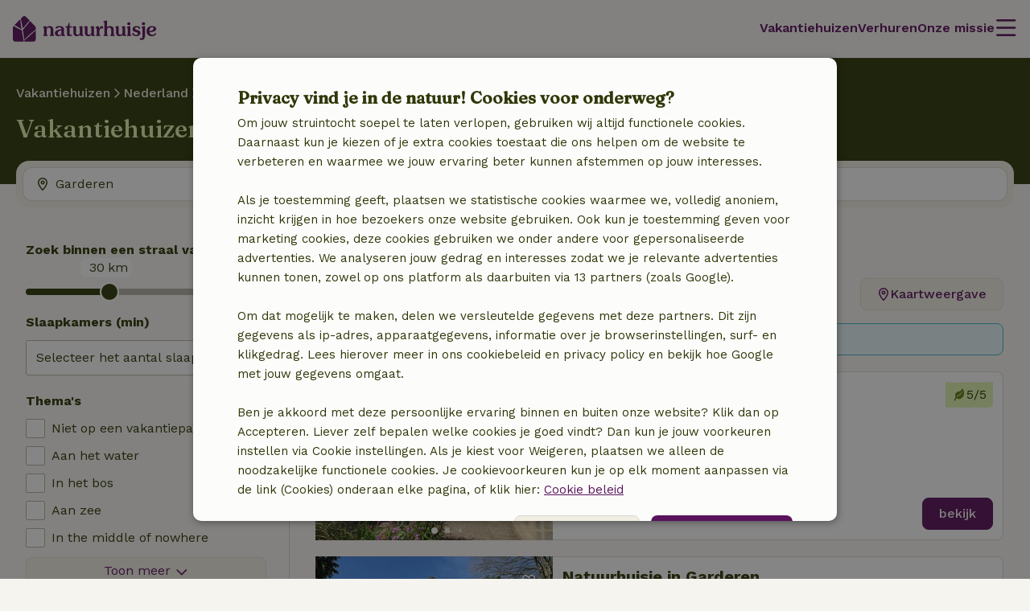

--- FILE ---
content_type: text/html; charset=UTF-8
request_url: https://www.natuurhuisje.nl/plaatsen/garderen
body_size: 69006
content:
<!DOCTYPE html>

<html lang="nl" data-language="nl" data-locale="nl_NL" data-icu-locale="nl-NL" data-env="prod" data-deployment-env="prod">
<head>
        
        

<meta name="logged_in" content="false"/>
<meta name="content_group" content="house-overview-place"/>
<meta name="site_section" content="other"/>
<meta name="user_type" content="unregistered" />
<meta name="currency" content="EUR" />


                            <script type='text/javascript'>var _conv_page_type="house-overview";</script>
                <script src="https://cdn-4.convertexperiments.com/js/10041649-10042587.js"></script>
    
        <meta charset="utf-8" />
    <meta http-equiv="X-UA-Compatible" content="IE=edge" /><script type="text/javascript">(window.NREUM||(NREUM={})).init={privacy:{cookies_enabled:true},ajax:{deny_list:[]},feature_flags:["experimental.resources","soft_nav"],performance:{capture_marks:false,capture_detail:false,capture_measures:true},distributed_tracing:{enabled:true}};(window.NREUM||(NREUM={})).loader_config={agentID:"538609534",accountID:"4483571",trustKey:"4483571",licenseKey:"NRJS-31ca1f38c342498cea5",applicationID:"537577888",browserID:"538609534"};;/*! For license information please see nr-loader-rum-1.308.0.min.js.LICENSE.txt */
(()=>{var e,t,r={163:(e,t,r)=>{"use strict";r.d(t,{j:()=>E});var n=r(384),i=r(1741);var a=r(2555);r(860).K7.genericEvents;const s="experimental.resources",o="register",c=e=>{if(!e||"string"!=typeof e)return!1;try{document.createDocumentFragment().querySelector(e)}catch{return!1}return!0};var d=r(2614),u=r(944),l=r(8122);const f="[data-nr-mask]",g=e=>(0,l.a)(e,(()=>{const e={feature_flags:[],experimental:{allow_registered_children:!1,resources:!1},mask_selector:"*",block_selector:"[data-nr-block]",mask_input_options:{color:!1,date:!1,"datetime-local":!1,email:!1,month:!1,number:!1,range:!1,search:!1,tel:!1,text:!1,time:!1,url:!1,week:!1,textarea:!1,select:!1,password:!0}};return{ajax:{deny_list:void 0,block_internal:!0,enabled:!0,autoStart:!0},api:{get allow_registered_children(){return e.feature_flags.includes(o)||e.experimental.allow_registered_children},set allow_registered_children(t){e.experimental.allow_registered_children=t},duplicate_registered_data:!1},browser_consent_mode:{enabled:!1},distributed_tracing:{enabled:void 0,exclude_newrelic_header:void 0,cors_use_newrelic_header:void 0,cors_use_tracecontext_headers:void 0,allowed_origins:void 0},get feature_flags(){return e.feature_flags},set feature_flags(t){e.feature_flags=t},generic_events:{enabled:!0,autoStart:!0},harvest:{interval:30},jserrors:{enabled:!0,autoStart:!0},logging:{enabled:!0,autoStart:!0},metrics:{enabled:!0,autoStart:!0},obfuscate:void 0,page_action:{enabled:!0},page_view_event:{enabled:!0,autoStart:!0},page_view_timing:{enabled:!0,autoStart:!0},performance:{capture_marks:!1,capture_measures:!1,capture_detail:!0,resources:{get enabled(){return e.feature_flags.includes(s)||e.experimental.resources},set enabled(t){e.experimental.resources=t},asset_types:[],first_party_domains:[],ignore_newrelic:!0}},privacy:{cookies_enabled:!0},proxy:{assets:void 0,beacon:void 0},session:{expiresMs:d.wk,inactiveMs:d.BB},session_replay:{autoStart:!0,enabled:!1,preload:!1,sampling_rate:10,error_sampling_rate:100,collect_fonts:!1,inline_images:!1,fix_stylesheets:!0,mask_all_inputs:!0,get mask_text_selector(){return e.mask_selector},set mask_text_selector(t){c(t)?e.mask_selector="".concat(t,",").concat(f):""===t||null===t?e.mask_selector=f:(0,u.R)(5,t)},get block_class(){return"nr-block"},get ignore_class(){return"nr-ignore"},get mask_text_class(){return"nr-mask"},get block_selector(){return e.block_selector},set block_selector(t){c(t)?e.block_selector+=",".concat(t):""!==t&&(0,u.R)(6,t)},get mask_input_options(){return e.mask_input_options},set mask_input_options(t){t&&"object"==typeof t?e.mask_input_options={...t,password:!0}:(0,u.R)(7,t)}},session_trace:{enabled:!0,autoStart:!0},soft_navigations:{enabled:!0,autoStart:!0},spa:{enabled:!0,autoStart:!0},ssl:void 0,user_actions:{enabled:!0,elementAttributes:["id","className","tagName","type"]}}})());var p=r(6154),m=r(9324);let h=0;const v={buildEnv:m.F3,distMethod:m.Xs,version:m.xv,originTime:p.WN},b={consented:!1},y={appMetadata:{},get consented(){return this.session?.state?.consent||b.consented},set consented(e){b.consented=e},customTransaction:void 0,denyList:void 0,disabled:!1,harvester:void 0,isolatedBacklog:!1,isRecording:!1,loaderType:void 0,maxBytes:3e4,obfuscator:void 0,onerror:void 0,ptid:void 0,releaseIds:{},session:void 0,timeKeeper:void 0,registeredEntities:[],jsAttributesMetadata:{bytes:0},get harvestCount(){return++h}},_=e=>{const t=(0,l.a)(e,y),r=Object.keys(v).reduce((e,t)=>(e[t]={value:v[t],writable:!1,configurable:!0,enumerable:!0},e),{});return Object.defineProperties(t,r)};var w=r(5701);const x=e=>{const t=e.startsWith("http");e+="/",r.p=t?e:"https://"+e};var R=r(7836),k=r(3241);const A={accountID:void 0,trustKey:void 0,agentID:void 0,licenseKey:void 0,applicationID:void 0,xpid:void 0},S=e=>(0,l.a)(e,A),T=new Set;function E(e,t={},r,s){let{init:o,info:c,loader_config:d,runtime:u={},exposed:l=!0}=t;if(!c){const e=(0,n.pV)();o=e.init,c=e.info,d=e.loader_config}e.init=g(o||{}),e.loader_config=S(d||{}),c.jsAttributes??={},p.bv&&(c.jsAttributes.isWorker=!0),e.info=(0,a.D)(c);const f=e.init,m=[c.beacon,c.errorBeacon];T.has(e.agentIdentifier)||(f.proxy.assets&&(x(f.proxy.assets),m.push(f.proxy.assets)),f.proxy.beacon&&m.push(f.proxy.beacon),e.beacons=[...m],function(e){const t=(0,n.pV)();Object.getOwnPropertyNames(i.W.prototype).forEach(r=>{const n=i.W.prototype[r];if("function"!=typeof n||"constructor"===n)return;let a=t[r];e[r]&&!1!==e.exposed&&"micro-agent"!==e.runtime?.loaderType&&(t[r]=(...t)=>{const n=e[r](...t);return a?a(...t):n})})}(e),(0,n.US)("activatedFeatures",w.B)),u.denyList=[...f.ajax.deny_list||[],...f.ajax.block_internal?m:[]],u.ptid=e.agentIdentifier,u.loaderType=r,e.runtime=_(u),T.has(e.agentIdentifier)||(e.ee=R.ee.get(e.agentIdentifier),e.exposed=l,(0,k.W)({agentIdentifier:e.agentIdentifier,drained:!!w.B?.[e.agentIdentifier],type:"lifecycle",name:"initialize",feature:void 0,data:e.config})),T.add(e.agentIdentifier)}},384:(e,t,r)=>{"use strict";r.d(t,{NT:()=>s,US:()=>u,Zm:()=>o,bQ:()=>d,dV:()=>c,pV:()=>l});var n=r(6154),i=r(1863),a=r(1910);const s={beacon:"bam.nr-data.net",errorBeacon:"bam.nr-data.net"};function o(){return n.gm.NREUM||(n.gm.NREUM={}),void 0===n.gm.newrelic&&(n.gm.newrelic=n.gm.NREUM),n.gm.NREUM}function c(){let e=o();return e.o||(e.o={ST:n.gm.setTimeout,SI:n.gm.setImmediate||n.gm.setInterval,CT:n.gm.clearTimeout,XHR:n.gm.XMLHttpRequest,REQ:n.gm.Request,EV:n.gm.Event,PR:n.gm.Promise,MO:n.gm.MutationObserver,FETCH:n.gm.fetch,WS:n.gm.WebSocket},(0,a.i)(...Object.values(e.o))),e}function d(e,t){let r=o();r.initializedAgents??={},t.initializedAt={ms:(0,i.t)(),date:new Date},r.initializedAgents[e]=t}function u(e,t){o()[e]=t}function l(){return function(){let e=o();const t=e.info||{};e.info={beacon:s.beacon,errorBeacon:s.errorBeacon,...t}}(),function(){let e=o();const t=e.init||{};e.init={...t}}(),c(),function(){let e=o();const t=e.loader_config||{};e.loader_config={...t}}(),o()}},782:(e,t,r)=>{"use strict";r.d(t,{T:()=>n});const n=r(860).K7.pageViewTiming},860:(e,t,r)=>{"use strict";r.d(t,{$J:()=>u,K7:()=>c,P3:()=>d,XX:()=>i,Yy:()=>o,df:()=>a,qY:()=>n,v4:()=>s});const n="events",i="jserrors",a="browser/blobs",s="rum",o="browser/logs",c={ajax:"ajax",genericEvents:"generic_events",jserrors:i,logging:"logging",metrics:"metrics",pageAction:"page_action",pageViewEvent:"page_view_event",pageViewTiming:"page_view_timing",sessionReplay:"session_replay",sessionTrace:"session_trace",softNav:"soft_navigations",spa:"spa"},d={[c.pageViewEvent]:1,[c.pageViewTiming]:2,[c.metrics]:3,[c.jserrors]:4,[c.spa]:5,[c.ajax]:6,[c.sessionTrace]:7,[c.softNav]:8,[c.sessionReplay]:9,[c.logging]:10,[c.genericEvents]:11},u={[c.pageViewEvent]:s,[c.pageViewTiming]:n,[c.ajax]:n,[c.spa]:n,[c.softNav]:n,[c.metrics]:i,[c.jserrors]:i,[c.sessionTrace]:a,[c.sessionReplay]:a,[c.logging]:o,[c.genericEvents]:"ins"}},944:(e,t,r)=>{"use strict";r.d(t,{R:()=>i});var n=r(3241);function i(e,t){"function"==typeof console.debug&&(console.debug("New Relic Warning: https://github.com/newrelic/newrelic-browser-agent/blob/main/docs/warning-codes.md#".concat(e),t),(0,n.W)({agentIdentifier:null,drained:null,type:"data",name:"warn",feature:"warn",data:{code:e,secondary:t}}))}},1687:(e,t,r)=>{"use strict";r.d(t,{Ak:()=>d,Ze:()=>f,x3:()=>u});var n=r(3241),i=r(7836),a=r(3606),s=r(860),o=r(2646);const c={};function d(e,t){const r={staged:!1,priority:s.P3[t]||0};l(e),c[e].get(t)||c[e].set(t,r)}function u(e,t){e&&c[e]&&(c[e].get(t)&&c[e].delete(t),p(e,t,!1),c[e].size&&g(e))}function l(e){if(!e)throw new Error("agentIdentifier required");c[e]||(c[e]=new Map)}function f(e="",t="feature",r=!1){if(l(e),!e||!c[e].get(t)||r)return p(e,t);c[e].get(t).staged=!0,g(e)}function g(e){const t=Array.from(c[e]);t.every(([e,t])=>t.staged)&&(t.sort((e,t)=>e[1].priority-t[1].priority),t.forEach(([t])=>{c[e].delete(t),p(e,t)}))}function p(e,t,r=!0){const s=e?i.ee.get(e):i.ee,c=a.i.handlers;if(!s.aborted&&s.backlog&&c){if((0,n.W)({agentIdentifier:e,type:"lifecycle",name:"drain",feature:t}),r){const e=s.backlog[t],r=c[t];if(r){for(let t=0;e&&t<e.length;++t)m(e[t],r);Object.entries(r).forEach(([e,t])=>{Object.values(t||{}).forEach(t=>{t[0]?.on&&t[0]?.context()instanceof o.y&&t[0].on(e,t[1])})})}}s.isolatedBacklog||delete c[t],s.backlog[t]=null,s.emit("drain-"+t,[])}}function m(e,t){var r=e[1];Object.values(t[r]||{}).forEach(t=>{var r=e[0];if(t[0]===r){var n=t[1],i=e[3],a=e[2];n.apply(i,a)}})}},1738:(e,t,r)=>{"use strict";r.d(t,{U:()=>g,Y:()=>f});var n=r(3241),i=r(9908),a=r(1863),s=r(944),o=r(5701),c=r(3969),d=r(8362),u=r(860),l=r(4261);function f(e,t,r,a){const f=a||r;!f||f[e]&&f[e]!==d.d.prototype[e]||(f[e]=function(){(0,i.p)(c.xV,["API/"+e+"/called"],void 0,u.K7.metrics,r.ee),(0,n.W)({agentIdentifier:r.agentIdentifier,drained:!!o.B?.[r.agentIdentifier],type:"data",name:"api",feature:l.Pl+e,data:{}});try{return t.apply(this,arguments)}catch(e){(0,s.R)(23,e)}})}function g(e,t,r,n,s){const o=e.info;null===r?delete o.jsAttributes[t]:o.jsAttributes[t]=r,(s||null===r)&&(0,i.p)(l.Pl+n,[(0,a.t)(),t,r],void 0,"session",e.ee)}},1741:(e,t,r)=>{"use strict";r.d(t,{W:()=>a});var n=r(944),i=r(4261);class a{#e(e,...t){if(this[e]!==a.prototype[e])return this[e](...t);(0,n.R)(35,e)}addPageAction(e,t){return this.#e(i.hG,e,t)}register(e){return this.#e(i.eY,e)}recordCustomEvent(e,t){return this.#e(i.fF,e,t)}setPageViewName(e,t){return this.#e(i.Fw,e,t)}setCustomAttribute(e,t,r){return this.#e(i.cD,e,t,r)}noticeError(e,t){return this.#e(i.o5,e,t)}setUserId(e,t=!1){return this.#e(i.Dl,e,t)}setApplicationVersion(e){return this.#e(i.nb,e)}setErrorHandler(e){return this.#e(i.bt,e)}addRelease(e,t){return this.#e(i.k6,e,t)}log(e,t){return this.#e(i.$9,e,t)}start(){return this.#e(i.d3)}finished(e){return this.#e(i.BL,e)}recordReplay(){return this.#e(i.CH)}pauseReplay(){return this.#e(i.Tb)}addToTrace(e){return this.#e(i.U2,e)}setCurrentRouteName(e){return this.#e(i.PA,e)}interaction(e){return this.#e(i.dT,e)}wrapLogger(e,t,r){return this.#e(i.Wb,e,t,r)}measure(e,t){return this.#e(i.V1,e,t)}consent(e){return this.#e(i.Pv,e)}}},1863:(e,t,r)=>{"use strict";function n(){return Math.floor(performance.now())}r.d(t,{t:()=>n})},1910:(e,t,r)=>{"use strict";r.d(t,{i:()=>a});var n=r(944);const i=new Map;function a(...e){return e.every(e=>{if(i.has(e))return i.get(e);const t="function"==typeof e?e.toString():"",r=t.includes("[native code]"),a=t.includes("nrWrapper");return r||a||(0,n.R)(64,e?.name||t),i.set(e,r),r})}},2555:(e,t,r)=>{"use strict";r.d(t,{D:()=>o,f:()=>s});var n=r(384),i=r(8122);const a={beacon:n.NT.beacon,errorBeacon:n.NT.errorBeacon,licenseKey:void 0,applicationID:void 0,sa:void 0,queueTime:void 0,applicationTime:void 0,ttGuid:void 0,user:void 0,account:void 0,product:void 0,extra:void 0,jsAttributes:{},userAttributes:void 0,atts:void 0,transactionName:void 0,tNamePlain:void 0};function s(e){try{return!!e.licenseKey&&!!e.errorBeacon&&!!e.applicationID}catch(e){return!1}}const o=e=>(0,i.a)(e,a)},2614:(e,t,r)=>{"use strict";r.d(t,{BB:()=>s,H3:()=>n,g:()=>d,iL:()=>c,tS:()=>o,uh:()=>i,wk:()=>a});const n="NRBA",i="SESSION",a=144e5,s=18e5,o={STARTED:"session-started",PAUSE:"session-pause",RESET:"session-reset",RESUME:"session-resume",UPDATE:"session-update"},c={SAME_TAB:"same-tab",CROSS_TAB:"cross-tab"},d={OFF:0,FULL:1,ERROR:2}},2646:(e,t,r)=>{"use strict";r.d(t,{y:()=>n});class n{constructor(e){this.contextId=e}}},2843:(e,t,r)=>{"use strict";r.d(t,{G:()=>a,u:()=>i});var n=r(3878);function i(e,t=!1,r,i){(0,n.DD)("visibilitychange",function(){if(t)return void("hidden"===document.visibilityState&&e());e(document.visibilityState)},r,i)}function a(e,t,r){(0,n.sp)("pagehide",e,t,r)}},3241:(e,t,r)=>{"use strict";r.d(t,{W:()=>a});var n=r(6154);const i="newrelic";function a(e={}){try{n.gm.dispatchEvent(new CustomEvent(i,{detail:e}))}catch(e){}}},3606:(e,t,r)=>{"use strict";r.d(t,{i:()=>a});var n=r(9908);a.on=s;var i=a.handlers={};function a(e,t,r,a){s(a||n.d,i,e,t,r)}function s(e,t,r,i,a){a||(a="feature"),e||(e=n.d);var s=t[a]=t[a]||{};(s[r]=s[r]||[]).push([e,i])}},3878:(e,t,r)=>{"use strict";function n(e,t){return{capture:e,passive:!1,signal:t}}function i(e,t,r=!1,i){window.addEventListener(e,t,n(r,i))}function a(e,t,r=!1,i){document.addEventListener(e,t,n(r,i))}r.d(t,{DD:()=>a,jT:()=>n,sp:()=>i})},3969:(e,t,r)=>{"use strict";r.d(t,{TZ:()=>n,XG:()=>o,rs:()=>i,xV:()=>s,z_:()=>a});const n=r(860).K7.metrics,i="sm",a="cm",s="storeSupportabilityMetrics",o="storeEventMetrics"},4234:(e,t,r)=>{"use strict";r.d(t,{W:()=>a});var n=r(7836),i=r(1687);class a{constructor(e,t){this.agentIdentifier=e,this.ee=n.ee.get(e),this.featureName=t,this.blocked=!1}deregisterDrain(){(0,i.x3)(this.agentIdentifier,this.featureName)}}},4261:(e,t,r)=>{"use strict";r.d(t,{$9:()=>d,BL:()=>o,CH:()=>g,Dl:()=>_,Fw:()=>y,PA:()=>h,Pl:()=>n,Pv:()=>k,Tb:()=>l,U2:()=>a,V1:()=>R,Wb:()=>x,bt:()=>b,cD:()=>v,d3:()=>w,dT:()=>c,eY:()=>p,fF:()=>f,hG:()=>i,k6:()=>s,nb:()=>m,o5:()=>u});const n="api-",i="addPageAction",a="addToTrace",s="addRelease",o="finished",c="interaction",d="log",u="noticeError",l="pauseReplay",f="recordCustomEvent",g="recordReplay",p="register",m="setApplicationVersion",h="setCurrentRouteName",v="setCustomAttribute",b="setErrorHandler",y="setPageViewName",_="setUserId",w="start",x="wrapLogger",R="measure",k="consent"},5289:(e,t,r)=>{"use strict";r.d(t,{GG:()=>s,Qr:()=>c,sB:()=>o});var n=r(3878),i=r(6389);function a(){return"undefined"==typeof document||"complete"===document.readyState}function s(e,t){if(a())return e();const r=(0,i.J)(e),s=setInterval(()=>{a()&&(clearInterval(s),r())},500);(0,n.sp)("load",r,t)}function o(e){if(a())return e();(0,n.DD)("DOMContentLoaded",e)}function c(e){if(a())return e();(0,n.sp)("popstate",e)}},5607:(e,t,r)=>{"use strict";r.d(t,{W:()=>n});const n=(0,r(9566).bz)()},5701:(e,t,r)=>{"use strict";r.d(t,{B:()=>a,t:()=>s});var n=r(3241);const i=new Set,a={};function s(e,t){const r=t.agentIdentifier;a[r]??={},e&&"object"==typeof e&&(i.has(r)||(t.ee.emit("rumresp",[e]),a[r]=e,i.add(r),(0,n.W)({agentIdentifier:r,loaded:!0,drained:!0,type:"lifecycle",name:"load",feature:void 0,data:e})))}},6154:(e,t,r)=>{"use strict";r.d(t,{OF:()=>c,RI:()=>i,WN:()=>u,bv:()=>a,eN:()=>l,gm:()=>s,mw:()=>o,sb:()=>d});var n=r(1863);const i="undefined"!=typeof window&&!!window.document,a="undefined"!=typeof WorkerGlobalScope&&("undefined"!=typeof self&&self instanceof WorkerGlobalScope&&self.navigator instanceof WorkerNavigator||"undefined"!=typeof globalThis&&globalThis instanceof WorkerGlobalScope&&globalThis.navigator instanceof WorkerNavigator),s=i?window:"undefined"!=typeof WorkerGlobalScope&&("undefined"!=typeof self&&self instanceof WorkerGlobalScope&&self||"undefined"!=typeof globalThis&&globalThis instanceof WorkerGlobalScope&&globalThis),o=Boolean("hidden"===s?.document?.visibilityState),c=/iPad|iPhone|iPod/.test(s.navigator?.userAgent),d=c&&"undefined"==typeof SharedWorker,u=((()=>{const e=s.navigator?.userAgent?.match(/Firefox[/\s](\d+\.\d+)/);Array.isArray(e)&&e.length>=2&&e[1]})(),Date.now()-(0,n.t)()),l=()=>"undefined"!=typeof PerformanceNavigationTiming&&s?.performance?.getEntriesByType("navigation")?.[0]?.responseStart},6389:(e,t,r)=>{"use strict";function n(e,t=500,r={}){const n=r?.leading||!1;let i;return(...r)=>{n&&void 0===i&&(e.apply(this,r),i=setTimeout(()=>{i=clearTimeout(i)},t)),n||(clearTimeout(i),i=setTimeout(()=>{e.apply(this,r)},t))}}function i(e){let t=!1;return(...r)=>{t||(t=!0,e.apply(this,r))}}r.d(t,{J:()=>i,s:()=>n})},6630:(e,t,r)=>{"use strict";r.d(t,{T:()=>n});const n=r(860).K7.pageViewEvent},7699:(e,t,r)=>{"use strict";r.d(t,{It:()=>a,KC:()=>o,No:()=>i,qh:()=>s});var n=r(860);const i=16e3,a=1e6,s="SESSION_ERROR",o={[n.K7.logging]:!0,[n.K7.genericEvents]:!1,[n.K7.jserrors]:!1,[n.K7.ajax]:!1}},7836:(e,t,r)=>{"use strict";r.d(t,{P:()=>o,ee:()=>c});var n=r(384),i=r(8990),a=r(2646),s=r(5607);const o="nr@context:".concat(s.W),c=function e(t,r){var n={},s={},u={},l=!1;try{l=16===r.length&&d.initializedAgents?.[r]?.runtime.isolatedBacklog}catch(e){}var f={on:p,addEventListener:p,removeEventListener:function(e,t){var r=n[e];if(!r)return;for(var i=0;i<r.length;i++)r[i]===t&&r.splice(i,1)},emit:function(e,r,n,i,a){!1!==a&&(a=!0);if(c.aborted&&!i)return;t&&a&&t.emit(e,r,n);var o=g(n);m(e).forEach(e=>{e.apply(o,r)});var d=v()[s[e]];d&&d.push([f,e,r,o]);return o},get:h,listeners:m,context:g,buffer:function(e,t){const r=v();if(t=t||"feature",f.aborted)return;Object.entries(e||{}).forEach(([e,n])=>{s[n]=t,t in r||(r[t]=[])})},abort:function(){f._aborted=!0,Object.keys(f.backlog).forEach(e=>{delete f.backlog[e]})},isBuffering:function(e){return!!v()[s[e]]},debugId:r,backlog:l?{}:t&&"object"==typeof t.backlog?t.backlog:{},isolatedBacklog:l};return Object.defineProperty(f,"aborted",{get:()=>{let e=f._aborted||!1;return e||(t&&(e=t.aborted),e)}}),f;function g(e){return e&&e instanceof a.y?e:e?(0,i.I)(e,o,()=>new a.y(o)):new a.y(o)}function p(e,t){n[e]=m(e).concat(t)}function m(e){return n[e]||[]}function h(t){return u[t]=u[t]||e(f,t)}function v(){return f.backlog}}(void 0,"globalEE"),d=(0,n.Zm)();d.ee||(d.ee=c)},8122:(e,t,r)=>{"use strict";r.d(t,{a:()=>i});var n=r(944);function i(e,t){try{if(!e||"object"!=typeof e)return(0,n.R)(3);if(!t||"object"!=typeof t)return(0,n.R)(4);const r=Object.create(Object.getPrototypeOf(t),Object.getOwnPropertyDescriptors(t)),a=0===Object.keys(r).length?e:r;for(let s in a)if(void 0!==e[s])try{if(null===e[s]){r[s]=null;continue}Array.isArray(e[s])&&Array.isArray(t[s])?r[s]=Array.from(new Set([...e[s],...t[s]])):"object"==typeof e[s]&&"object"==typeof t[s]?r[s]=i(e[s],t[s]):r[s]=e[s]}catch(e){r[s]||(0,n.R)(1,e)}return r}catch(e){(0,n.R)(2,e)}}},8362:(e,t,r)=>{"use strict";r.d(t,{d:()=>a});var n=r(9566),i=r(1741);class a extends i.W{agentIdentifier=(0,n.LA)(16)}},8374:(e,t,r)=>{r.nc=(()=>{try{return document?.currentScript?.nonce}catch(e){}return""})()},8990:(e,t,r)=>{"use strict";r.d(t,{I:()=>i});var n=Object.prototype.hasOwnProperty;function i(e,t,r){if(n.call(e,t))return e[t];var i=r();if(Object.defineProperty&&Object.keys)try{return Object.defineProperty(e,t,{value:i,writable:!0,enumerable:!1}),i}catch(e){}return e[t]=i,i}},9324:(e,t,r)=>{"use strict";r.d(t,{F3:()=>i,Xs:()=>a,xv:()=>n});const n="1.308.0",i="PROD",a="CDN"},9566:(e,t,r)=>{"use strict";r.d(t,{LA:()=>o,bz:()=>s});var n=r(6154);const i="xxxxxxxx-xxxx-4xxx-yxxx-xxxxxxxxxxxx";function a(e,t){return e?15&e[t]:16*Math.random()|0}function s(){const e=n.gm?.crypto||n.gm?.msCrypto;let t,r=0;return e&&e.getRandomValues&&(t=e.getRandomValues(new Uint8Array(30))),i.split("").map(e=>"x"===e?a(t,r++).toString(16):"y"===e?(3&a()|8).toString(16):e).join("")}function o(e){const t=n.gm?.crypto||n.gm?.msCrypto;let r,i=0;t&&t.getRandomValues&&(r=t.getRandomValues(new Uint8Array(e)));const s=[];for(var o=0;o<e;o++)s.push(a(r,i++).toString(16));return s.join("")}},9908:(e,t,r)=>{"use strict";r.d(t,{d:()=>n,p:()=>i});var n=r(7836).ee.get("handle");function i(e,t,r,i,a){a?(a.buffer([e],i),a.emit(e,t,r)):(n.buffer([e],i),n.emit(e,t,r))}}},n={};function i(e){var t=n[e];if(void 0!==t)return t.exports;var a=n[e]={exports:{}};return r[e](a,a.exports,i),a.exports}i.m=r,i.d=(e,t)=>{for(var r in t)i.o(t,r)&&!i.o(e,r)&&Object.defineProperty(e,r,{enumerable:!0,get:t[r]})},i.f={},i.e=e=>Promise.all(Object.keys(i.f).reduce((t,r)=>(i.f[r](e,t),t),[])),i.u=e=>"nr-rum-1.308.0.min.js",i.o=(e,t)=>Object.prototype.hasOwnProperty.call(e,t),e={},t="NRBA-1.308.0.PROD:",i.l=(r,n,a,s)=>{if(e[r])e[r].push(n);else{var o,c;if(void 0!==a)for(var d=document.getElementsByTagName("script"),u=0;u<d.length;u++){var l=d[u];if(l.getAttribute("src")==r||l.getAttribute("data-webpack")==t+a){o=l;break}}if(!o){c=!0;var f={296:"sha512-+MIMDsOcckGXa1EdWHqFNv7P+JUkd5kQwCBr3KE6uCvnsBNUrdSt4a/3/L4j4TxtnaMNjHpza2/erNQbpacJQA=="};(o=document.createElement("script")).charset="utf-8",i.nc&&o.setAttribute("nonce",i.nc),o.setAttribute("data-webpack",t+a),o.src=r,0!==o.src.indexOf(window.location.origin+"/")&&(o.crossOrigin="anonymous"),f[s]&&(o.integrity=f[s])}e[r]=[n];var g=(t,n)=>{o.onerror=o.onload=null,clearTimeout(p);var i=e[r];if(delete e[r],o.parentNode&&o.parentNode.removeChild(o),i&&i.forEach(e=>e(n)),t)return t(n)},p=setTimeout(g.bind(null,void 0,{type:"timeout",target:o}),12e4);o.onerror=g.bind(null,o.onerror),o.onload=g.bind(null,o.onload),c&&document.head.appendChild(o)}},i.r=e=>{"undefined"!=typeof Symbol&&Symbol.toStringTag&&Object.defineProperty(e,Symbol.toStringTag,{value:"Module"}),Object.defineProperty(e,"__esModule",{value:!0})},i.p="https://js-agent.newrelic.com/",(()=>{var e={374:0,840:0};i.f.j=(t,r)=>{var n=i.o(e,t)?e[t]:void 0;if(0!==n)if(n)r.push(n[2]);else{var a=new Promise((r,i)=>n=e[t]=[r,i]);r.push(n[2]=a);var s=i.p+i.u(t),o=new Error;i.l(s,r=>{if(i.o(e,t)&&(0!==(n=e[t])&&(e[t]=void 0),n)){var a=r&&("load"===r.type?"missing":r.type),s=r&&r.target&&r.target.src;o.message="Loading chunk "+t+" failed: ("+a+": "+s+")",o.name="ChunkLoadError",o.type=a,o.request=s,n[1](o)}},"chunk-"+t,t)}};var t=(t,r)=>{var n,a,[s,o,c]=r,d=0;if(s.some(t=>0!==e[t])){for(n in o)i.o(o,n)&&(i.m[n]=o[n]);if(c)c(i)}for(t&&t(r);d<s.length;d++)a=s[d],i.o(e,a)&&e[a]&&e[a][0](),e[a]=0},r=self["webpackChunk:NRBA-1.308.0.PROD"]=self["webpackChunk:NRBA-1.308.0.PROD"]||[];r.forEach(t.bind(null,0)),r.push=t.bind(null,r.push.bind(r))})(),(()=>{"use strict";i(8374);var e=i(8362),t=i(860);const r=Object.values(t.K7);var n=i(163);var a=i(9908),s=i(1863),o=i(4261),c=i(1738);var d=i(1687),u=i(4234),l=i(5289),f=i(6154),g=i(944),p=i(384);const m=e=>f.RI&&!0===e?.privacy.cookies_enabled;function h(e){return!!(0,p.dV)().o.MO&&m(e)&&!0===e?.session_trace.enabled}var v=i(6389),b=i(7699);class y extends u.W{constructor(e,t){super(e.agentIdentifier,t),this.agentRef=e,this.abortHandler=void 0,this.featAggregate=void 0,this.loadedSuccessfully=void 0,this.onAggregateImported=new Promise(e=>{this.loadedSuccessfully=e}),this.deferred=Promise.resolve(),!1===e.init[this.featureName].autoStart?this.deferred=new Promise((t,r)=>{this.ee.on("manual-start-all",(0,v.J)(()=>{(0,d.Ak)(e.agentIdentifier,this.featureName),t()}))}):(0,d.Ak)(e.agentIdentifier,t)}importAggregator(e,t,r={}){if(this.featAggregate)return;const n=async()=>{let n;await this.deferred;try{if(m(e.init)){const{setupAgentSession:t}=await i.e(296).then(i.bind(i,3305));n=t(e)}}catch(e){(0,g.R)(20,e),this.ee.emit("internal-error",[e]),(0,a.p)(b.qh,[e],void 0,this.featureName,this.ee)}try{if(!this.#t(this.featureName,n,e.init))return(0,d.Ze)(this.agentIdentifier,this.featureName),void this.loadedSuccessfully(!1);const{Aggregate:i}=await t();this.featAggregate=new i(e,r),e.runtime.harvester.initializedAggregates.push(this.featAggregate),this.loadedSuccessfully(!0)}catch(e){(0,g.R)(34,e),this.abortHandler?.(),(0,d.Ze)(this.agentIdentifier,this.featureName,!0),this.loadedSuccessfully(!1),this.ee&&this.ee.abort()}};f.RI?(0,l.GG)(()=>n(),!0):n()}#t(e,r,n){if(this.blocked)return!1;switch(e){case t.K7.sessionReplay:return h(n)&&!!r;case t.K7.sessionTrace:return!!r;default:return!0}}}var _=i(6630),w=i(2614),x=i(3241);class R extends y{static featureName=_.T;constructor(e){var t;super(e,_.T),this.setupInspectionEvents(e.agentIdentifier),t=e,(0,c.Y)(o.Fw,function(e,r){"string"==typeof e&&("/"!==e.charAt(0)&&(e="/"+e),t.runtime.customTransaction=(r||"http://custom.transaction")+e,(0,a.p)(o.Pl+o.Fw,[(0,s.t)()],void 0,void 0,t.ee))},t),this.importAggregator(e,()=>i.e(296).then(i.bind(i,3943)))}setupInspectionEvents(e){const t=(t,r)=>{t&&(0,x.W)({agentIdentifier:e,timeStamp:t.timeStamp,loaded:"complete"===t.target.readyState,type:"window",name:r,data:t.target.location+""})};(0,l.sB)(e=>{t(e,"DOMContentLoaded")}),(0,l.GG)(e=>{t(e,"load")}),(0,l.Qr)(e=>{t(e,"navigate")}),this.ee.on(w.tS.UPDATE,(t,r)=>{(0,x.W)({agentIdentifier:e,type:"lifecycle",name:"session",data:r})})}}class k extends e.d{constructor(e){var t;(super(),f.gm)?(this.features={},(0,p.bQ)(this.agentIdentifier,this),this.desiredFeatures=new Set(e.features||[]),this.desiredFeatures.add(R),(0,n.j)(this,e,e.loaderType||"agent"),t=this,(0,c.Y)(o.cD,function(e,r,n=!1){if("string"==typeof e){if(["string","number","boolean"].includes(typeof r)||null===r)return(0,c.U)(t,e,r,o.cD,n);(0,g.R)(40,typeof r)}else(0,g.R)(39,typeof e)},t),function(e){(0,c.Y)(o.Dl,function(t,r=!1){if("string"!=typeof t&&null!==t)return void(0,g.R)(41,typeof t);const n=e.info.jsAttributes["enduser.id"];r&&null!=n&&n!==t?(0,a.p)(o.Pl+"setUserIdAndResetSession",[t],void 0,"session",e.ee):(0,c.U)(e,"enduser.id",t,o.Dl,!0)},e)}(this),function(e){(0,c.Y)(o.nb,function(t){if("string"==typeof t||null===t)return(0,c.U)(e,"application.version",t,o.nb,!1);(0,g.R)(42,typeof t)},e)}(this),function(e){(0,c.Y)(o.d3,function(){e.ee.emit("manual-start-all")},e)}(this),function(e){(0,c.Y)(o.Pv,function(t=!0){if("boolean"==typeof t){if((0,a.p)(o.Pl+o.Pv,[t],void 0,"session",e.ee),e.runtime.consented=t,t){const t=e.features.page_view_event;t.onAggregateImported.then(e=>{const r=t.featAggregate;e&&!r.sentRum&&r.sendRum()})}}else(0,g.R)(65,typeof t)},e)}(this),this.run()):(0,g.R)(21)}get config(){return{info:this.info,init:this.init,loader_config:this.loader_config,runtime:this.runtime}}get api(){return this}run(){try{const e=function(e){const t={};return r.forEach(r=>{t[r]=!!e[r]?.enabled}),t}(this.init),n=[...this.desiredFeatures];n.sort((e,r)=>t.P3[e.featureName]-t.P3[r.featureName]),n.forEach(r=>{if(!e[r.featureName]&&r.featureName!==t.K7.pageViewEvent)return;if(r.featureName===t.K7.spa)return void(0,g.R)(67);const n=function(e){switch(e){case t.K7.ajax:return[t.K7.jserrors];case t.K7.sessionTrace:return[t.K7.ajax,t.K7.pageViewEvent];case t.K7.sessionReplay:return[t.K7.sessionTrace];case t.K7.pageViewTiming:return[t.K7.pageViewEvent];default:return[]}}(r.featureName).filter(e=>!(e in this.features));n.length>0&&(0,g.R)(36,{targetFeature:r.featureName,missingDependencies:n}),this.features[r.featureName]=new r(this)})}catch(e){(0,g.R)(22,e);for(const e in this.features)this.features[e].abortHandler?.();const t=(0,p.Zm)();delete t.initializedAgents[this.agentIdentifier]?.features,delete this.sharedAggregator;return t.ee.get(this.agentIdentifier).abort(),!1}}}var A=i(2843),S=i(782);class T extends y{static featureName=S.T;constructor(e){super(e,S.T),f.RI&&((0,A.u)(()=>(0,a.p)("docHidden",[(0,s.t)()],void 0,S.T,this.ee),!0),(0,A.G)(()=>(0,a.p)("winPagehide",[(0,s.t)()],void 0,S.T,this.ee)),this.importAggregator(e,()=>i.e(296).then(i.bind(i,2117))))}}var E=i(3969);class I extends y{static featureName=E.TZ;constructor(e){super(e,E.TZ),f.RI&&document.addEventListener("securitypolicyviolation",e=>{(0,a.p)(E.xV,["Generic/CSPViolation/Detected"],void 0,this.featureName,this.ee)}),this.importAggregator(e,()=>i.e(296).then(i.bind(i,9623)))}}new k({features:[R,T,I],loaderType:"lite"})})()})();</script>
    <meta name="viewport" content="width=device-width, initial-scale=1.0, interactive-widget=resizes-content">

    <link rel="apple-touch-icon" sizes="180x180" href="/apple-touch-icon.png?v=_415fb74256d2770ffbb47dc491a424c9">
    <link rel="icon" type="image/x-icon" sizes="32x32" href="/favicon-32x32.png?v=_415fb74256d2770ffbb47dc491a424c9">
    <link rel="icon" type="image/x-icon" sizes="16x16" href="/favicon-16x16.png?v=_415fb74256d2770ffbb47dc491a424c9">
    <link rel="manifest" href="/site.nl_NL.webmanifest?v=_415fb74256d2770ffbb47dc491a424c9">
    <link rel="mask-icon" href="/safari-pinned-tab.svg?v=_415fb74256d2770ffbb47dc491a424c9" color="#225544">
    <meta name="apple-mobile-web-app-title" content="Natuurhuisje.nl">
    <meta name="application-name" content="Natuurhuisje.nl">
    <meta name="mobile-web-app-capable" value="yes">
    <meta name="msapplication-TileColor" content="#ffffff">
    <meta name="theme-color" content="#f6f4ef">

    <link rel="dns-prefetch" href="https://www.google-analytics.com">
    <link rel="dns-prefetch" href="https://connect.facebook.net">
    <link rel="dns-prefetch" href="https://stats.g.doubleclick.net">
    <link rel="dns-prefetch" href="https://assets.nature.house">

    <link rel="alternate" hreflang="nl" href="https://www.natuurhuisje.nl/plaatsen/garderen"><link rel="alternate" hreflang="nl-BE" href="https://www.natuurhuisje.be/plaatsen/garderen"><link rel="alternate" hreflang="en" href="https://www.nature.house/places/garderen"><link rel="alternate" hreflang="de" href="https://www.naturhaeuschen.de/standorte/garderen"><link rel="alternate" hreflang="fr" href="https://www.maisonnature.fr/lieu/garderen"><link rel="alternate" hreflang="fr-BE" href="https://www.maisonnature.be/lieu/garderen"><link rel="alternate" hreflang="it" href="https://www.casanellanatura.it/posto/garderen">
    
<script>
    window.dataLayer = window.dataLayer || [];
</script>

    <!-- Google Tag Manager -->
    <script>(function(w, d, s, l, i) {
            let { host } = new URL('https://www.natuurhuisje.nl');
            host = host.replace(/^www\./, '').replace(/^accept\./, '');
            w[l] = w[l] || [];
            w[l].push({ 'gtm.start': new Date().getTime(), event: 'gtm.js' });
            var f = d.getElementsByTagName(s)[0], j = d.createElement(s);
            j.async = true;
            j.src = 'https://' + host + '/metrics/2qlvroykgji.js?' + i;
            f.parentNode.insertBefore(j, f);
        })(window, document, 'script', 'dataLayer', '7=AA5aLC0iXyE%2FLSlTKTUhUB9XVUVISRYYVAQGHwwaAB4cAxQBHEEcGk8ZCBtEQB8THRgOCAo%3D');</script>
    <!-- End Google Tag Manager -->

    <title>Vakantiehuis in Garderen, Gelderland huren | Natuurhuisje.nl</title>

    <meta name="description" content="Vakantiehuis in Garderen huren? Unieke vakantiewoningen midden in de natuur. Bekijk het aanbod vakantiehuizen in of nabij Garderen, Gelderland!"/>

        
    <link rel="dns-prefetch" href="https://images.nature.house">

            <meta id="data-layer" content="{&quot;country_name&quot;:&quot;Nederland&quot;,&quot;region_name&quot;:&quot;Gelderland&quot;,&quot;place_name&quot;:&quot;Garderen&quot;}">
    
            <script type="application/ld+json">
            {
                "@context": "https://schema.org",
                "@type": "BreadcrumbList",
                "itemListElement":
                [
                                            {
                            "@type": "ListItem",
                            "position": 1,
                            "name": "Vakantiehuizen",
                            "item": "https://www.natuurhuisje.nl/vakantiehuizen"
                        } ,
                                            {
                            "@type": "ListItem",
                            "position": 2,
                            "name": "Nederland",
                            "item": "https://www.natuurhuisje.nl/vakantiehuizen/nederland"
                        } ,
                                            {
                            "@type": "ListItem",
                            "position": 3,
                            "name": "Gelderland",
                            "item": "https://www.natuurhuisje.nl/vakantiehuizen/nederland/gelderland"
                        } ,
                                            {
                            "@type": "ListItem",
                            "position": 4,
                            "name": "Garderen",
                            "item": "https://www.natuurhuisje.nl/plaatsen/garderen"
                        } 
                                    ]
            }
        </script>
    
    
                                    


                    
    
    <meta property="og:type" content="website" />
<meta property="og:site_name" content="Natuurhuisje.nl" />
<meta property="og:title" content="Vakantiehuis in Garderen, Gelderland huren | Natuurhuisje.nl"/><meta property="og:url" content="https://www.natuurhuisje.nl/plaatsen/garderen" /><meta property="og:description" content="Vakantiehuis in Garderen huren? Unieke vakantiewoningen midden in de natuur. Bekijk het aanbod vakantiehuizen in of nabij Garderen, Gelderland!"/><meta property="og:image" content="https://nature.house/cdn-cgi/imagedelivery/8Ahqf8RmIwfc0e1N5qGmxg/307b2a67-272c-4cfa-ca57-cf5313731d00/rotate=0"/>
<meta name="twitter:card" content="summary_large_image" />
<meta name="twitter:site" content="@natuurhuisje" />
<meta property="twitter:title" content="Vakantiehuis in Garderen, Gelderland huren | Natuurhuisje.nl"/><meta property="twitter:description" content="Vakantiehuis in Garderen huren? Unieke vakantiewoningen midden in de natuur. Bekijk het aanbod vakantiehuizen in of nabij Garderen, Gelderland!"/><meta property="twitter:image" content="https://nature.house/cdn-cgi/imagedelivery/8Ahqf8RmIwfc0e1N5qGmxg/307b2a67-272c-4cfa-ca57-cf5313731d00/rotate=0"/>
    <link rel="canonical" href="https://www.natuurhuisje.nl/plaatsen/garderen"/>
    
    
                <link rel="stylesheet" href="https://assets.nature.house/build/1091.689a651e.css"><link rel="stylesheet" href="https://assets.nature.house/build/9033.d512c663.css"><link rel="stylesheet" href="https://assets.nature.house/build/4441.d88757a6.css"><link rel="stylesheet" href="https://assets.nature.house/build/app.09cdcbee.css">
    
    <link rel="stylesheet" href="https://assets.nature.house/build/8997.3aae0e3d.css"><link rel="stylesheet" href="https://assets.nature.house/build/search.f5970ce4.css">

    <link rel="preconnect" href="https://assets.nature.house" crossorigin/>
    <link
        rel="preload"
        href="https://assets.nature.house/design-system/v4.54.2/fonts/fraunces/fraunces.woff2"
        as="font"
        type="font/woff2"
        crossorigin="anonymous"
    />

    <link
        rel="preload"
        href="https://assets.nature.house/design-system/v4.54.2/fonts/fraunces/fraunces-italic.woff2"
        as="font"
        type="font/woff2"
        crossorigin="anonymous"
    />

    <link
        rel="preload"
        href="https://assets.nature.house/design-system/v4.54.2/fonts/work-sans/work-sans.woff2"
        as="font"
        type="font/woff2"
        crossorigin="anonymous"
    />

    <link
        rel="preload"
        href="https://assets.nature.house/design-system/v4.54.2/fonts/work-sans/work-sans-italic.woff2"
        as="font"
        type="font/woff2"
        crossorigin="anonymous"
    />

    <link
        rel="preload"
        href="https://assets.nature.house/design-system/v4.54.2/fonts/font-awesome/fa-brands-400.woff2"
        as="font"
        type="font/woff2"
        crossorigin="anonymous"
    />

    <link
        rel="preload"
        href="https://assets.nature.house/design-system/v4.54.2/fonts/font-awesome/fa-light-300.woff2"
        as="font"
        type="font/woff2"
        crossorigin="anonymous"
    />

    <link
        rel="preload"
        href="https://assets.nature.house/design-system/v4.54.2/fonts/font-awesome/fa-regular-400.woff2"
        as="font"
        type="font/woff2"
        crossorigin="anonymous"
    />

    <link
        rel="preload"
        href="https://assets.nature.house/design-system/v4.54.2/fonts/font-awesome/fa-solid-900.woff2"
        as="font"
        type="font/woff2"
        crossorigin="anonymous"
    />

        <script>
        window.queryParams = {"place":"garderen","limit":20,"language":"nl","radius":30,"geoRadius":{}};
    </script>
</head>

    <body class="footerIsSticky homepage-search-feature">
    <!-- Google Tag Manager (noscript) -->
<noscript><iframe src="https://www.googletagmanager.com/ns.html?id="
                  height="0" width="0" style="display:none;visibility:hidden"></iframe></noscript>
<!-- End Google Tag Manager (noscript) -->


            <header class="nh-header nh-header--website nh-header--no-shadow " data-header-topbar>
    
    
    
    
    
    
    
    
    
    
    
<nh-navigation
        class="nh-navigation">
    <div class="nh-navigation__container">
        <div class="nh-navigation__logo-container">
            <a class="nh-navigation__logo" href="/">
                                    <img
                        is="nh-image"src="https://www.natuurhuisje.nl/images/logos/no_tagline/natuurhuisje.svg?v=_5643c20d4a0ec335c6f1c8930bb564e1"alt="Nature House - Let nature wake you up"                    />
                            </a>
        </div>
        <ul class="nh-navigation__menu" >
                            <li class="nh-navigation__menu__item">
                                                                                                                            
<a
    class="nh-nav-option"
    href=/vakantiehuizen>
    <span class="nh-nav-option__label">
                Vakantiehuizen    </span>
</a>
                                    </li>
                            <li class="nh-navigation__menu__item">
                                                                                                                            
<a
    class="nh-nav-option"
    href=/verhuren data-testid="start-renting-out">
    <span class="nh-nav-option__label">
                Verhuren    </span>
</a>
                                    </li>
                            <li class="nh-navigation__menu__item">
                                                                                                                            
<a
    class="nh-nav-option"
    href=/onsconcept>
    <span class="nh-nav-option__label">
                Onze missie    </span>
</a>
                                    </li>
                    </ul>
                                                

<nh-navigation-dropdown class="nh-navigation-dropdown" >
                
<button
    class="nh-nav-option nh-nav-option--dropdown"
     data-testid="dropdown-menu" data-role="dropdown">
    <span class="nh-nav-option__label">
                                                    
        
            <div
            class="nh-icon"style="--icon-size: 1.75rem;"        >
            <span class="nh-icon__menu"></span>
        </div>
    
                    </span>
</button>
        <div class="nh-navigation-dropdown__menu" data-role="content">
        <ul class="nh-navigation-dropdown__menu__list nh-navigation-dropdown__menu__list--mobile">
                                                                        <li data-is-landlord="true" data-logged-in="true">
            

<a class="nh-anchor nh-dropdown-menu__item"href="/landlord/dashboard"><span class="nh-dropdown-menu__item__label">Mijn verhuurder overzicht</span></a>
                    </li>
                                                            <li data-logged-in="true" data-testid="my-account-link">
            

<a class="nh-anchor nh-dropdown-menu__item"href="/account/mijn-overzicht"><span class="nh-dropdown-menu__item__label">Mijn account</span></a>
                    </li>
                                                            <li data-logged-in="true">
            

<a class="nh-anchor nh-dropdown-menu__item"href="/account/mijn-boekingen"><span class="nh-dropdown-menu__item__label">Boekingen</span></a>
                    </li>
                                                            <li data-logged-in="true">
            

<a class="nh-anchor nh-dropdown-menu__item"href="/account/mijn-gegevens"><span class="nh-dropdown-menu__item__label">Mijn profiel</span></a>
                    </li>
                                                            <li data-logged-in="true" data-testid="log-out-menu">
            

<a class="nh-anchor nh-dropdown-menu__item"href="/uitloggen"><span class="nh-dropdown-menu__item__label">Uitloggen</span></a>
                    </li>
                                                            <li data-logged-in="false" data-role="login-link" data-testid="login-link">
            

<a class="nh-anchor nh-dropdown-menu__item"href="/account/inloggen"><span class="nh-dropdown-menu__item__label">Inloggen</span></a>
                    </li>
                                                            <li data-logged-in="false" data-testid="register-link">
            

<a class="nh-anchor nh-dropdown-menu__item"href="/account/registreren"><span class="nh-dropdown-menu__item__label">Registreren</span></a>
                    </li>
    
        </ul>
        <ul class="nh-navigation-dropdown__menu__list nh-navigation-dropdown__menu__list--desktop">
                                                                        <li data-is-landlord="true" data-logged-in="true">
            

<a class="nh-anchor nh-dropdown-menu__item"href="/landlord/dashboard"><span class="nh-dropdown-menu__item__label">Mijn verhuurder overzicht</span></a>
                    </li>
                                                            <li data-logged-in="true" data-testid="my-account-link">
            

<a class="nh-anchor nh-dropdown-menu__item"href="/account/mijn-overzicht"><span class="nh-dropdown-menu__item__label">Mijn account</span></a>
                    </li>
                                                            <li data-logged-in="true">
            

<a class="nh-anchor nh-dropdown-menu__item"href="/account/mijn-boekingen"><span class="nh-dropdown-menu__item__label">Boekingen</span></a>
                    </li>
                                                            <li data-logged-in="true">
            

<a class="nh-anchor nh-dropdown-menu__item"href="/account/mijn-gegevens"><span class="nh-dropdown-menu__item__label">Mijn profiel</span></a>
                    </li>
                                                            <li data-logged-in="true" data-testid="log-out-menu">
            

<a class="nh-anchor nh-dropdown-menu__item"href="/uitloggen"><span class="nh-dropdown-menu__item__label">Uitloggen</span></a>
                    </li>
                                                            <li data-logged-in="false" data-role="login-link" data-testid="login-link">
            

<a class="nh-anchor nh-dropdown-menu__item"href="/account/inloggen"><span class="nh-dropdown-menu__item__label">Inloggen</span></a>
                    </li>
                                                            <li data-logged-in="false" data-testid="register-link">
            

<a class="nh-anchor nh-dropdown-menu__item"href="/account/registreren"><span class="nh-dropdown-menu__item__label">Registreren</span></a>
                    </li>
    
        </ul>
    </div>
</nh-navigation-dropdown>

                                                                    
            
        
        <button
    is="nh-button"
    type="button"
    class="nh-button nh-button--icon nh-button--minimal"variant="minimal" data-role="menu-dialog-button">                                    
        
            <nh-icon-new
            class="nh-icon"
            name="bars_custom"size="1.75"style="--icon-size: 1.75rem;"        ></nh-icon-new>
    </button>

            </div>
</nh-navigation>

                
        
    

<nh-menu-dialog variant="full"
    data-role="menu-dialog">
    <dialog class="nh-dialog">
        <div class="nh-dialog__content" data-role="content">
                        
        

<ul is="nh-navigation-list"
    role="menu">
                
        
                                                            
        <li is="nh-navigation-list-item"
    role="menuitem" tabindex="-1"data-animated="false">
                        
        
        <a
    is="nh-anchor"
    class="nh-navigation-list-item__anchor nh-anchor nh-anchor--icon-right" href="/vakantiehuizen">        <span class="nh-anchor__label">Vakantiehuizen</span></a>

</li>

                    
                                                            
        <li is="nh-navigation-list-item"
    role="menuitem" tabindex="-1" data-testid="start-renting-out"data-animated="false">
                        
        
        <a
    is="nh-anchor"
    class="nh-navigation-list-item__anchor nh-anchor nh-anchor--icon-right" href="/verhuren">        <span class="nh-anchor__label">Verhuren</span></a>

</li>

                    
                                                            
        <li is="nh-navigation-list-item"
    role="menuitem" tabindex="-1"data-animated="false">
                        
        
        <a
    is="nh-anchor"
    class="nh-navigation-list-item__anchor nh-anchor nh-anchor--icon-right" href="/onsconcept">        <span class="nh-anchor__label">Onze missie</span></a>

</li>

                    
                            
        
<li class="nh-navigation-list__line"
    role="separator" tabindex="-1">
                
        
    <span class="nh-line"
    size="large" organic dark/></span>

</li>

            
                                <li is="nh-navigation-list-item"
                role="menuitem"
                tabindex="-1"data-animated="false"                aria-expanded="false" data-is-landlord="true" data-logged-in="true"            >
                                    
        
        <a
    is="nh-anchor"
    class="nh-navigation-list-item__anchor nh-anchor nh-anchor--icon-right" href="#" aria-haspopup="true">                                    
        
            <div
            class="nh-anchor__icon nh-icon"style="--icon-size: 1rem;"        >
            <span class="nh-icon__arrow-right"></span>
        </div>
            <span class="nh-anchor__label">Mijn verhuurder overzicht</span></a>

                            
<ul is="nh-navigation-list"
    role="submenu"
>
    <li
        is="nh-navigation-list-item"
        tabindex="-1"
    >
                            
        
        <a
    is="nh-anchor"
    class="nh-anchor" href="#" data-role="back">                                    
        
            <div
            class="nh-anchor__icon nh-icon"style="--icon-size: 1rem;"        >
            <span class="nh-icon__arrow-left"></span>
        </div>
            <span class="nh-anchor__label">Terug</span></a>

    </li>
                
        
                                                            
        <li is="nh-navigation-list-item"
    role="menuitem" tabindex="-1"data-animated="false">
                        
        
        <a
    is="nh-anchor"
    class="nh-navigation-list-item__anchor nh-anchor nh-anchor--icon-right" href="/landlord/dashboard">        <span class="nh-anchor__label">Verhuurder dashboard</span></a>

</li>

                    
                                                            
        <li is="nh-navigation-list-item"
    role="menuitem" tabindex="-1"data-animated="false">
                        
        
        <a
    is="nh-anchor"
    class="nh-navigation-list-item__anchor nh-anchor nh-anchor--icon-right" href="/landlord/calendar">        <span class="nh-anchor__label">Kalender</span></a>

</li>

                    
                                                            
        <li is="nh-navigation-list-item"
    role="menuitem" tabindex="-1"data-animated="false">
                        
        
        <a
    is="nh-anchor"
    class="nh-navigation-list-item__anchor nh-anchor nh-anchor--icon-right" href="/landlord/bookings">        <span class="nh-anchor__label">Boekingen</span></a>

</li>

                    
                                                            
        <li is="nh-navigation-list-item"
    role="menuitem" tabindex="-1"data-animated="false">
                        
        
        <a
    is="nh-anchor"
    class="nh-navigation-list-item__anchor nh-anchor nh-anchor--icon-right" href="/landlord/chat">        <span class="nh-anchor__label">Berichten</span></a>

</li>

                    
                                                            
        <li is="nh-navigation-list-item"
    role="menuitem" tabindex="-1"data-animated="false">
                        
        
        <a
    is="nh-anchor"
    class="nh-navigation-list-item__anchor nh-anchor nh-anchor--icon-right" href="/landlord/house/overview">        <span class="nh-anchor__label">Mijn natuurhuisjes</span></a>

</li>

                    
                                                            
        <li is="nh-navigation-list-item"
    role="menuitem" tabindex="-1"data-animated="false">
                        
        
        <a
    is="nh-anchor"
    class="nh-navigation-list-item__anchor nh-anchor nh-anchor--icon-right" href="/landlord/discount/overview">        <span class="nh-anchor__label">Promoties</span></a>

</li>

                    
                                                            
        <li is="nh-navigation-list-item"
    role="menuitem" tabindex="-1"data-animated="false">
                        
        
        <a
    is="nh-anchor"
    class="nh-navigation-list-item__anchor nh-anchor nh-anchor--icon-right" href="/landlord/proud">        <span class="nh-anchor__label">Trots</span></a>

</li>

                    
                                                            
        <li is="nh-navigation-list-item"
    role="menuitem" tabindex="-1"data-animated="false">
                        
        
        <a
    is="nh-anchor"
    class="nh-navigation-list-item__anchor nh-anchor nh-anchor--icon-right" href="https://faq-verhuurder.natuurhuisje.nl/" rel="noreferrer noopener" target="_blank">                                    
        
            <div
            class="nh-anchor__icon nh-icon"style="--icon-size: 1rem;"        >
            <span class="nh-icon__external-link"></span>
        </div>
            <span class="nh-anchor__label">FAQ</span></a>

</li>

            
</ul>

            </li>
                    
                                <li is="nh-navigation-list-item"
                role="menuitem"
                tabindex="-1"data-animated="false"                aria-expanded="false" data-logged-in="true"            >
                                    
        
        <a
    is="nh-anchor"
    class="nh-navigation-list-item__anchor nh-anchor nh-anchor--icon-right" href="#" aria-haspopup="true">                                    
        
            <div
            class="nh-anchor__icon nh-icon"style="--icon-size: 1rem;"        >
            <span class="nh-icon__arrow-right"></span>
        </div>
            <span class="nh-anchor__label">Mijn account</span></a>

                            
<ul is="nh-navigation-list"
    role="submenu"
>
    <li
        is="nh-navigation-list-item"
        tabindex="-1"
    >
                            
        
        <a
    is="nh-anchor"
    class="nh-anchor" href="#" data-role="back">                                    
        
            <div
            class="nh-anchor__icon nh-icon"style="--icon-size: 1rem;"        >
            <span class="nh-icon__arrow-left"></span>
        </div>
            <span class="nh-anchor__label">Terug</span></a>

    </li>
                
        
                                                            
        <li is="nh-navigation-list-item"
    role="menuitem" tabindex="-1"data-animated="false">
                        
        
        <a
    is="nh-anchor"
    class="nh-navigation-list-item__anchor nh-anchor nh-anchor--icon-right" href="/account/mijn-overzicht">        <span class="nh-anchor__label">Overzicht</span></a>

</li>

                    
                                                            
        <li is="nh-navigation-list-item"
    role="menuitem" tabindex="-1"data-animated="false">
                        
        
        <a
    is="nh-anchor"
    class="nh-navigation-list-item__anchor nh-anchor nh-anchor--icon-right" href="/chat/overview">        <span class="nh-anchor__label">Berichten</span></a>

</li>

                    
                                                            
        <li is="nh-navigation-list-item"
    role="menuitem" tabindex="-1"data-animated="false">
                        
        
        <a
    is="nh-anchor"
    class="nh-navigation-list-item__anchor nh-anchor nh-anchor--icon-right" href="/favorieten">        <span class="nh-anchor__label">Favorieten</span></a>

</li>

                    
                                                            
        <li is="nh-navigation-list-item"
    role="menuitem" tabindex="-1"data-animated="false">
                        
        
        <a
    is="nh-anchor"
    class="nh-navigation-list-item__anchor nh-anchor nh-anchor--icon-right" href="/account/mijn-boekingen">        <span class="nh-anchor__label">Boekingen</span></a>

</li>

                    
                                                            
        <li is="nh-navigation-list-item"
    role="menuitem" tabindex="-1"data-animated="false">
                        
        
        <a
    is="nh-anchor"
    class="nh-navigation-list-item__anchor nh-anchor nh-anchor--icon-right" href="/account/change-password">        <span class="nh-anchor__label">Wijzig wachtwoord</span></a>

</li>

                    
                                                            
        <li is="nh-navigation-list-item"
    role="menuitem" tabindex="-1"data-animated="false">
                        
        
        <a
    is="nh-anchor"
    class="nh-navigation-list-item__anchor nh-anchor nh-anchor--icon-right" href="/account/communication-preferences">        <span class="nh-anchor__label">Communicatie</span></a>

</li>

            
</ul>

            </li>
                    
                            
        
<li class="nh-navigation-list__line"
    role="separator" tabindex="-1" data-logged-in="true">
                
        
    <span class="nh-line"
    size="large" organic dark/></span>

</li>

            
                                                            
        <li is="nh-navigation-list-item"
    role="menuitem" tabindex="-1" data-logged-in="true"data-animated="false">
                        
        
        <a
    is="nh-anchor"
    class="nh-navigation-list-item__anchor nh-anchor nh-anchor--icon-right" href="/account/mijn-gegevens">        <span class="nh-anchor__label">Mijn profiel</span></a>

</li>

                    
                                                            
        <li is="nh-navigation-list-item"
    role="menuitem" tabindex="-1" data-logged-in="true" data-testid="log-out-menu"data-animated="false">
                        
        
        <a
    is="nh-anchor"
    class="nh-navigation-list-item__anchor nh-anchor nh-anchor--icon-right" href="/uitloggen">        <span class="nh-anchor__label">Uitloggen</span></a>

</li>

                    
                                                            
        <li is="nh-navigation-list-item"
    role="menuitem" tabindex="-1" data-logged-in="false" data-role="login-link" data-testid="login-link"data-animated="false">
                        
        
        <a
    is="nh-anchor"
    class="nh-navigation-list-item__anchor nh-anchor nh-anchor--icon-right" href="/account/inloggen">        <span class="nh-anchor__label">Inloggen</span></a>

</li>

                    
                                                            
        <li is="nh-navigation-list-item"
    role="menuitem" tabindex="-1" data-logged-in="false" data-testid="register-link"data-animated="false">
                        
        
        <a
    is="nh-anchor"
    class="nh-navigation-list-item__anchor nh-anchor nh-anchor--icon-right" href="/account/registreren">        <span class="nh-anchor__label">Registreren</span></a>

</li>

            
</ul>


        </div>
    </dialog>
</nh-menu-dialog>

</header>
    
    <div class="page-wrapper ">
                    

                <section class="search-header">
    <div class="nh-container">
        <div class="search-header__breadcrumbs">
                            
                                                                                                                                                                
                        
    <nav
        class="nh-breadcrumb-new nh-breadcrumb-new--dark"
        aria-label="breadcrumbs"    >
        <ol>
                           <li
                    aria-label="breadcrumb"                >
                                                                
        
        <a
    is="nh-anchor"
    class="nh-anchor nh-anchor--inline" href="https://www.natuurhuisje.nl/vakantiehuizen">        <span class="nh-anchor__label">Vakantiehuizen</span></a>

                                    </li>

                                    <li class="nh-breadcrumb-new__divider">
                                            
        
            <div
            class="nh-icon"style="--icon-size: 1rem;"        >
            <span class="nh-icon__arrow-right"></span>
        </div>
    
                    </li>
                                           <li
                    aria-label="breadcrumb"                >
                                                                
        
        <a
    is="nh-anchor"
    class="nh-anchor nh-anchor--inline" href="https://www.natuurhuisje.nl/vakantiehuizen/nederland">        <span class="nh-anchor__label">Nederland</span></a>

                                    </li>

                                    <li class="nh-breadcrumb-new__divider">
                                            
        
            <div
            class="nh-icon"style="--icon-size: 1rem;"        >
            <span class="nh-icon__arrow-right"></span>
        </div>
    
                    </li>
                                           <li
                    aria-label="breadcrumb"                >
                                                                
        
        <a
    is="nh-anchor"
    class="nh-anchor nh-anchor--inline" href="https://www.natuurhuisje.nl/vakantiehuizen/nederland/gelderland">        <span class="nh-anchor__label">Gelderland</span></a>

                                    </li>

                                    <li class="nh-breadcrumb-new__divider">
                                            
        
            <div
            class="nh-icon"style="--icon-size: 1rem;"        >
            <span class="nh-icon__arrow-right"></span>
        </div>
    
                    </li>
                                           <li
                    aria-label="breadcrumb"aria-current="page"                 >
                                            Garderen
                                    </li>

                                   </ol>
    </nav>
                    </div>

                    <h1 class="h2">Vakantiehuizen Garderen</h1>
            </div>

    <div class="search-form-wrapper">
        <div class="nh-container">
            
<form
    name="search"
    method="get"
    action="/vakantiehuizen"
    id="search-form"
    data-default-action="/vakantiehuizen"
>
    <nh-search-bar class="nh-search-form-new">
        <div class="nh-search-form-new__field">
                        <nh-destination-search
                title="Waar wil je heen?"
                class="nh-search-form-new__input"
                data-default-searchpage="https://www.natuurhuisje.nl/vakantiehuizen"
                data-destination-search-endpoint="https://www.natuurhuisje.nl/search/term"
                data-translations="{&quot;country&quot;:&quot;Landen&quot;,&quot;region&quot;:&quot;Regio&#039;s&quot;,&quot;department&quot;:&quot;Departementen&quot;,&quot;places&quot;:&quot;Plaatsen&quot;,&quot;natural_areas&quot;:&quot;Natuurgebieden&quot;,&quot;other&quot;:&quot;Overig&quot;,&quot;house&quot;:&quot;Natuurhuisjes&quot;,&quot;no_results&quot;:&quot;Geen resultaten&quot;,&quot;keyword&quot;:&quot;Zoek op trefwoord&quot;,&quot;recent&quot;:&quot;Recentelijk gezocht&quot;,&quot;keywords_description&quot;:&quot;Tip: als je locatie niet verschijnt, kun je ook zoeken op woorden uit de advertentietekst.&quot;}"
            >
                

<nh-form-field
    class="nh-form-field nh-form-field--text nh-form-field--minimal nh-form-field--icon nh-form-field--icon-prefixed nh-form-field--clearable" data-destination-horizontal="true" data-default-name="keyword">        <div class="nh-input-new__container nh-input-new__container--minimal">
            <div class="nh-input-new__icon-container">
                                    
        
            <div
            class="nh-icon"style="--icon-size: 1rem;"        >
            <span class="nh-icon__marker"></span>
        </div>
    
            </div><input
    class="nh-input-new nh-input-new__icon nh-input-new--show-placeholder"
    is="nh-input" type="text"  id="search_destination"  placeholder="Bestemming zoeken"  name="keyword"  value="Garderen"  data-testid="search-destination" autocomplete="off" autocorrect="off"/>
                <button class="nh-form-field__clear" type="button" data-role="clear" hidden>
                                        
        
            <div
            class="nh-icon"style="--icon-size: 1rem;"        >
            <span class="nh-icon__close"></span>
        </div>
    
                </button>        </div>
        <p id="search_destination-error-text" class="nh-form-field__error-text">
        
    </p>
    
    </nh-form-field>


<template id="destination-search-content">
    <div class="nh-destination-search__container">
        

<nh-form-field
    class="nh-form-field nh-form-field--text nh-form-field--minimal nh-form-field--clearable" data-destination-horizontal="true" data-default-name="keyword"><input
    class="nh-input-new nh-input-new--show-placeholder"
    is="nh-input" type="text"  id="search_destination_modal"  placeholder="Bestemming zoeken"  name="keyword"  value="Garderen"  data-testid="mobile-search-destination-input" autocomplete="off" autocorrect="off"/>
                    <button class="nh-form-field__clear" type="button" data-role="clear" hidden>
                                    
        
            <div
            class="nh-icon"style="--icon-size: 1rem;"        >
            <span class="nh-icon__close"></span>
        </div>
    
            </button>
        <p id="search_destination_modal-error-text" class="nh-form-field__error-text">
        
    </p>
    
    </nh-form-field>
        <div class="nh-destination-search__results" data-role="results"></div>
    </div>
</template>
            </nh-destination-search>
        </div>

        <nh-stay-duration
            class="nh-search-form-new__field"
            data-role="arrival-departure-input-container"
        >
            


<input type="hidden" data-input="start" data-check-in="" name="arrivalDate" data-name="arrivalDate" value="">
<input type="hidden" data-input="end" data-check-out="" name="departureDate" data-name="departureDate" value="">

<nh-form-group
    data-role="stay-duration-field"
    >
    <nh-form-row minimal  variant="text"  minimal="1" data-testid="arrival_date_container"><div container="input"><div class="nh-input-new__container ">
            <div class="nh-input-new__icon-container">
                                    
        
            <div
            class="nh-icon"style="--icon-size: 1rem;"        >
            <span class="nh-icon__calendar"></span>
        </div>
    
            </div><input
    class="nh-input-new nh-input-new__icon"
    is="nh-input" type="text"  id="arrivalDate"  placeholder="Inchecken"  readonly  required  data-testid="arrival_date_input" data-role="arrival-date-input"/>
</div><button class="nh-form-field__clear" type="button" data-role="clear" hidden>
                                    
        
            <div
            class="nh-icon"style="--icon-size: 1rem;"        >
            <span class="nh-icon__close"></span>
        </div>
    
            </button></div>

    <div container="error">
            </div>

    <div container="help"></div>
</nh-form-row>
    <nh-form-row minimal  variant="text"  minimal="1" data-testid="departure_date_container"><div container="input"><input
    class="nh-input-new"
    is="nh-input" type="text"  id="departureDate"  placeholder="Uitchecken"  readonly  required  data-testid="departure_date_input" data-role="departure-date-input"/>
<button class="nh-form-field__clear" type="button" data-role="clear" hidden>
                                    
        
            <div
            class="nh-icon"style="--icon-size: 1rem;"        >
            <span class="nh-icon__close"></span>
        </div>
    
            </button></div>

    <div container="error">
            </div>

    <div container="help"></div>
</nh-form-row>
</nh-form-group>

<div
    class="nh-form-field nh-form-field--text nh-form-field--icon nh-form-field--icon-prefixed nh-form-field--clearable"
    data-role="flexible-duration-field"
    hidden>
    <div class="nh-input-new__container nh-input-new__container--minimal">
        <div class="nh-input-new__icon-container">
            
            <div
            class=" nh-icon"style="--icon-size: 1rem;"        >
            <span class="nh-icon__period"></span>
        </div>
            </div>
        <nh-flexible-options
            class="nh-input-new nh-input-new__icon nh-input-new--clearable"
            tabindex="0"
            typeTranslations="{&quot;weekend&quot;:&quot;Weekend&quot;,&quot;longWeekend&quot;:&quot;Lang weekend&quot;,&quot;midWeek&quot;:&quot;Midweek&quot;,&quot;week&quot;:&quot;Week&quot;}"
            monthsTranslations="{&quot;1&quot;:&quot;jan&quot;,&quot;2&quot;:&quot;feb&quot;,&quot;3&quot;:&quot;mrt&quot;,&quot;4&quot;:&quot;apr&quot;,&quot;5&quot;:&quot;mei&quot;,&quot;6&quot;:&quot;jun&quot;,&quot;7&quot;:&quot;jul&quot;,&quot;8&quot;:&quot;aug&quot;,&quot;9&quot;:&quot;sep&quot;,&quot;10&quot;:&quot;okt&quot;,&quot;11&quot;:&quot;nov&quot;,&quot;12&quot;:&quot;dec&quot;}"
            inTranslation="in" disabled        >
            <input
                type="hidden"
                name="flexibleDurationType"
                value="weekend"
            >
            <input type="hidden" name="flexibleBookingMonths" value="">
        </nh-flexible-options>
        <button class="nh-form-field__clear" type="button" data-role="flexible-clear" hidden>
            
            <div
            class="nh-icon"style="--icon-size: 1rem;"        >
            <span class="nh-icon__close"></span>
        </div>
            </button>
    </div>
</div>

<template id="datepicker-calendar-content">
    <span class="datepicker-calendar-current-month"></span>
    <div class="datepicker-calendar-modal-content">
        <nh-flexible-duration-picker
            class="flexible-config"
            data-role="flexible-stay-selection"
            hidden        >
            <div class="flexible-config__header h3">
                Hoe lang wil je blijven?
            </div>
            <div class="flexible-config__options">
                
    <nh-chip
        class="nh-chip" data-testid="flexible-period-option-weekend"    ><input
    class="nh-input-new"
    is="nh-input" type="radio"  id="flex_duration_weekend"  name="flex_duration"  value="weekend"  checked aria-checked="true" />

        <label is="nh-label" for="flex_duration_weekend"><span class="nh-chip__label">Weekend</span>
        </label></nh-chip>                
    <nh-chip
        class="nh-chip" data-testid="flexible-period-option-long-weekend"    ><input
    class="nh-input-new"
    is="nh-input" type="radio"  id="flex_duration_long_weekend"  name="flex_duration"  value="longWeekend" />

        <label is="nh-label" for="flex_duration_long_weekend"><span class="nh-chip__label">Lang weekend</span>
        </label></nh-chip>                
    <nh-chip
        class="nh-chip" data-testid="flexible-period-option-midweek"    ><input
    class="nh-input-new"
    is="nh-input" type="radio"  id="flex_duration_midweek"  name="flex_duration"  value="midWeek" />

        <label is="nh-label" for="flex_duration_midweek"><span class="nh-chip__label">Midweek</span>
        </label></nh-chip>                
    <nh-chip
        class="nh-chip" data-testid="flexible-period-option-week"    ><input
    class="nh-input-new"
    is="nh-input" type="radio"  id="flex_duration_week"  name="flex_duration"  value="week" />

        <label is="nh-label" for="flex_duration_week"><span class="nh-chip__label">Week</span>
        </label></nh-chip>            </div>
            <div class="flexible-config__header h3">
                Wanneer wil je gaan?
            </div>
            <div class="flexible-config__options">
                                                                            
    <nh-chip
        class="nh-chip" data-testid="flexible-period-month-option-0"    ><input
    class="nh-input-new"
    is="nh-input" type="checkbox"  id="flex_month_0"  name="flex_month"  value="01" />

        <label is="nh-label" for="flex_month_0"><span class="nh-chip__label">januari 2026</span>
        </label></nh-chip>                                                                            
    <nh-chip
        class="nh-chip" data-testid="flexible-period-month-option-1"    ><input
    class="nh-input-new"
    is="nh-input" type="checkbox"  id="flex_month_1"  name="flex_month"  value="02" />

        <label is="nh-label" for="flex_month_1"><span class="nh-chip__label">februari 2026</span>
        </label></nh-chip>                                                                            
    <nh-chip
        class="nh-chip" data-testid="flexible-period-month-option-2"    ><input
    class="nh-input-new"
    is="nh-input" type="checkbox"  id="flex_month_2"  name="flex_month"  value="03" />

        <label is="nh-label" for="flex_month_2"><span class="nh-chip__label">maart 2026</span>
        </label></nh-chip>                                                                            
    <nh-chip
        class="nh-chip" data-testid="flexible-period-month-option-3"    ><input
    class="nh-input-new"
    is="nh-input" type="checkbox"  id="flex_month_3"  name="flex_month"  value="04" />

        <label is="nh-label" for="flex_month_3"><span class="nh-chip__label">april 2026</span>
        </label></nh-chip>                                                                            
    <nh-chip
        class="nh-chip" data-testid="flexible-period-month-option-4"    ><input
    class="nh-input-new"
    is="nh-input" type="checkbox"  id="flex_month_4"  name="flex_month"  value="05" />

        <label is="nh-label" for="flex_month_4"><span class="nh-chip__label">mei 2026</span>
        </label></nh-chip>                                                                            
    <nh-chip
        class="nh-chip" data-testid="flexible-period-month-option-5"    ><input
    class="nh-input-new"
    is="nh-input" type="checkbox"  id="flex_month_5"  name="flex_month"  value="06" />

        <label is="nh-label" for="flex_month_5"><span class="nh-chip__label">juni 2026</span>
        </label></nh-chip>                                                                            
    <nh-chip
        class="nh-chip" data-testid="flexible-period-month-option-6"    ><input
    class="nh-input-new"
    is="nh-input" type="checkbox"  id="flex_month_6"  name="flex_month"  value="07" />

        <label is="nh-label" for="flex_month_6"><span class="nh-chip__label">juli 2026</span>
        </label></nh-chip>                                                                            
    <nh-chip
        class="nh-chip" data-testid="flexible-period-month-option-7"    ><input
    class="nh-input-new"
    is="nh-input" type="checkbox"  id="flex_month_7"  name="flex_month"  value="08" />

        <label is="nh-label" for="flex_month_7"><span class="nh-chip__label">augustus 2026</span>
        </label></nh-chip>                                                                            
    <nh-chip
        class="nh-chip" data-testid="flexible-period-month-option-8"    ><input
    class="nh-input-new"
    is="nh-input" type="checkbox"  id="flex_month_8"  name="flex_month"  value="09" />

        <label is="nh-label" for="flex_month_8"><span class="nh-chip__label">september 2026</span>
        </label></nh-chip>                                                                            
    <nh-chip
        class="nh-chip" data-testid="flexible-period-month-option-9"    ><input
    class="nh-input-new"
    is="nh-input" type="checkbox"  id="flex_month_9"  name="flex_month"  value="10" />

        <label is="nh-label" for="flex_month_9"><span class="nh-chip__label">oktober 2026</span>
        </label></nh-chip>                                                                            
    <nh-chip
        class="nh-chip" data-testid="flexible-period-month-option-10"    ><input
    class="nh-input-new"
    is="nh-input" type="checkbox"  id="flex_month_10"  name="flex_month"  value="11" />

        <label is="nh-label" for="flex_month_10"><span class="nh-chip__label">november 2026</span>
        </label></nh-chip>                                                                            
    <nh-chip
        class="nh-chip" data-testid="flexible-period-month-option-11"    ><input
    class="nh-input-new"
    is="nh-input" type="checkbox"  id="flex_month_11"  name="flex_month"  value="12" />

        <label is="nh-label" for="flex_month_11"><span class="nh-chip__label">december 2026</span>
        </label></nh-chip>                            </div>
        </nh-flexible-duration-picker>
        <div
            class="calendar-content-container"
            data-role="arrival-departure-calendar"
                    >
            <datepicker-calendar
                class="nh-calendar"
                start=""
                data-arrival-departure-calendar
                selectedPeriod="{&quot;start&quot;:&quot;&quot;,&quot;end&quot;:&quot;&quot;}"
                data-testid="datepicker-calendar"
            >
                <header class="calendar-header">
                    <button
                        class="nh-button nh-button--secondary nh-button--icon"
                        data-name="navigate-months"
                        data-action="prev"
                        type="button"
                    >
                        
            <div
            class="nh-icon"style="--icon-size: 1.125rem;"        >
            <span class="nh-icon__arrow-left"></span>
        </div>
                        </button>

                    <button
                        class="nh-button nh-button--secondary nh-button--icon"
                        data-name="navigate-months"
                        data-action="next"
                        data-testid="calendar-next-month"
                        type="button"
                    >
                        
            <div
            class="nh-icon"style="--icon-size: 1.125rem;"        >
            <span class="nh-icon__arrow-right"></span>
        </div>
                        </button>
                </header>
                <footer class="calendar-footer" data-role="calendar-scroll-observer"></footer>
            </datepicker-calendar>
        </div>
    </div>
</template>

            <input type="hidden" name="flexibleArrivalDate" data-role="flexibleArrivalDate">
            <template id="calendar-input-modal-header">
                <header class="nh-modal__header">
                    <span class="h2">Datums kiezen</span>
                    <button type="button" class="nh-modal__close" data-close>
                        
            <div
            class="nh-icon"style="--icon-size: 1rem;"        >
            <span class="nh-icon__close"></span>
        </div>
                        </button>
                </header>
                <section class="nh-modal__sub-header">
                    <div class="datepicker-calendar-modal-toggle">
                        <nh-text-toggle
            type="secondary"    value="calendar" data-role="stay-type-toggle" >
            <input
            class="nh-text-toggle__input"
            id="nh-text-toggle-staytype_1"
            name="staytype"
            type="radio"
            value="calendar"
            checked                    />
        <label
            class="nh-text-toggle__label"
            for="nh-text-toggle-staytype_1"
                    >
            Ik weet de datums
        </label>
            <input
            class="nh-text-toggle__input"
            id="nh-text-toggle-staytype_2"
            name="staytype"
            type="radio"
            value="flexible"
                                />
        <label
            class="nh-text-toggle__label"
            for="nh-text-toggle-staytype_2"
            data-testid="flexible-period-option"        >
            Ik ben flexibel
        </label>
    </nh-text-toggle>
                    </div>
                    <div class="datepicker-calendar-modal-input-container">
                        
<nh-date-field
    data-name="arrivalDate">
    <div class="nh-date-field__input-container">
        <label
            for="arrivalDate"
            class="nh-date-field__label"
            data-role="date-field-label"
        >
            Inchecken
        </label>
        <input
            id="arrivalDate"
            class="nh-date-field__input"
            placeholder="-"
            value=""
            data-focus-placeholder=""
            data-active-placeholder="Kies datum"
            data-role="date-field-input"
            readonly        />
    </div>
    <button class="nh-date-field__clear-button" type="button" data-role="clear" hidden>
                            
        
            <div
            class="nh-icon"style="--icon-size: 1rem;"        >
            <span class="nh-icon__close"></span>
        </div>
    
    </button>
</nh-date-field>
                        
<nh-date-field
    data-name="departureDate">
    <div class="nh-date-field__input-container">
        <label
            for="departureDate"
            class="nh-date-field__label"
            data-role="date-field-label"
        >
            Uitchecken
        </label>
        <input
            id="departureDate"
            class="nh-date-field__input"
            placeholder="-"
            value=""
            data-focus-placeholder=""
            data-active-placeholder="Kies datum"
            data-role="date-field-input"
            readonly        />
    </div>
    <button class="nh-date-field__clear-button" type="button" data-role="clear" hidden>
                            
        
            <div
            class="nh-icon"style="--icon-size: 1rem;"        >
            <span class="nh-icon__close"></span>
        </div>
    
    </button>
</nh-date-field>
                    </div>
                    <div class="datepicker-calendar-modal-week-days">
                        <ol is="nh-calendar-week-days"
    class="nh-calendar-week-days"></ol>
                    </div>
                </section>
            </template>
            <template id="calendar-input-modal-footer">
                <section class="nh-modal__footer__section" data-for="flexible-arrival-date" >
                    
<nh-input-incrementer
            data-label-singular="Verblijfsduur blijft gelijk"
        data-label-plural="Verblijfsduur blijft gelijk"
             variant="horizontal"    class="input-incrementer"
>
    
<div class="input-incrementer__row">

    <div class="input-incrementer__info">
                                
        
        
    <label
    is="nh-label"
    class="nh-label-new nh-label-new--regular">
    <span class="nh-label-new__text">Dagen eerder/later zoeken</span>    </label>

        
                    <span class="input-incrementer__text">
                                    Verblijfsduur blijft gelijk
                            </span>
            </div>

                                
            
        
        <button
    is="nh-button"
    type="button"
    class="input-incrementer__button input-incrementer__button--min nh-button nh-button--icon nh-button--secondary nh-button--icon"variant="secondary"size="icon">                                    
        
            <div
            class="nh-icon"style="--icon-size: 1.25rem;"        >
            <span class="nh-icon__minus"></span>
        </div>
    </button>


    
        
        
    
        <input
    class="input-incrementer__input nh-input-new"
    is="nh-input" type="number"  id="flexibleArrivalDate"  name="flexibleArrivalDate"  value="0"  min="0"  max="7"  step="1"  data-testid="flexible-arrival-input"/>


                                
            
        
        <button
    is="nh-button"
    type="button"
    class="input-incrementer__button input-incrementer__button--plus nh-button nh-button--icon nh-button--secondary nh-button--icon"variant="secondary"size="icon">                                    
        
            <div
            class="nh-icon"style="--icon-size: 1.25rem;"        >
            <span class="nh-icon__plus"></span>
        </div>
    </button>

</div>
    </nh-input-incrementer>
                </section>
                <section class="nh-modal__footer__section nh-modal__footer__section--buttons">
                    <button class="nh-button nh-button--primary" data-role="close-modal" data-testid="close-travel-period-button">
                        Gereed
                    </button>
                    <button class="nh-button nh-button--minimal" data-role="clear">
                        Wissen
                    </button>
                </section>
            </template>
        </nh-stay-duration>

        <travel-party-search
            title="Met wie wil je gaan?"
            class="nh-search-form-new__field"
        >
            

<nh-form-field
    class="nh-form-field nh-form-field--text nh-form-field--minimal nh-form-field--icon nh-form-field--icon-prefixed nh-form-field--clearable">        <div class="nh-input-new__container nh-input-new__container--minimal">
            <div class="nh-input-new__icon-container">
                                    
        
            <div
            class="nh-icon"style="--icon-size: 1rem;"        >
            <span class="nh-icon__travel-party"></span>
        </div>
    
            </div>    <nh-travel-company class="nh-input-new nh-input-new__icon nh-input-new--clearable"
        tabindex="0"
                adults="0"
        children="0"
        babies="0"
        pets="0"
        placeholder="Reisgezelschap"
        translations="{&quot;baby&quot;:&quot;baby&quot;,&quot;babies&quot;:&quot;baby&#039;s&quot;,&quot;adult&quot;:&quot;Volwassene&quot;,&quot;adults&quot;:&quot;Volwassenen&quot;,&quot;child&quot;:&quot;kind&quot;,&quot;children&quot;:&quot;kinderen&quot;,&quot;pet&quot;:&quot;huisdier&quot;,&quot;pets&quot;:&quot;huisdieren&quot;}"
        data-role="input"
        data-testid="travel-party"
    >
        <input type="hidden" data-input="adults" name="adults" value="0">
        <input type="hidden" data-input="children" name="children" value="0">
        <input type="hidden" data-input="babies" name="babies" value="0">
        <input type="hidden" data-input="pets" name="pets" value="0">
    </nh-travel-company>

    <template id="travel-party-content">
        <div class="form-horizontal travel-party__content">
            <div class="flex nh-field">
                <label for="adults" class="nh-label">
                    <span class="nh-label__bold">Volwassenen</span><br/>
                    <span class="nh-label__extra">Personen vanaf 18 jaar</span>
                </label>

                                                
                
<nh-input-incrementer
                class="input-incrementer"
>
    

<div class="input-incrementer__row">
    <button
        type="button"
        class="input-incrementer__button input-incrementer__button--min nh-button nh-button--secondary nh-button--icon"
    >
                            
        
            <div
            class="nh-icon"style="--icon-size: 1.25rem;"        >
            <span class="nh-icon__minus"></span>
        </div>
    
    </button>

    
    <input
        is="nh-input"
        type="number" id="adults"  name="adults"  value="0"  min="0"  max="999"  step="1"  data-field-name="adult" data-label="Volwassenen" data-label-single="Volwassene" data-label-plural="Volwassenen" data-default-value="0" data-testid="adults"        class="nh-input-new input-incrementer__input"
    />

    
    <button
        type="button"
        class="input-incrementer__button input-incrementer__button--plus nh-button nh-button--secondary nh-button--icon"
    >
                            
        
            <div
            class="nh-icon"style="--icon-size: 1.25rem;"        >
            <span class="nh-icon__plus"></span>
        </div>
    
    </button>
</div>
    </nh-input-incrementer>
            </div>

            <div class="flex nh-field">
                <label for="children" class="nh-label">
                    <span class="nh-label__bold">Kinderen</span><br/>
                    <span class="nh-label__extra">3 t/m 17 jaar</span>
                </label>

                                                
                
<nh-input-incrementer
                class="input-incrementer"
>
    

<div class="input-incrementer__row">
    <button
        type="button"
        class="input-incrementer__button input-incrementer__button--min nh-button nh-button--secondary nh-button--icon"
    >
                            
        
            <div
            class="nh-icon"style="--icon-size: 1.25rem;"        >
            <span class="nh-icon__minus"></span>
        </div>
    
    </button>

    
    <input
        is="nh-input"
        type="number" id="children"  name="children"  value="0"  min="0"  max="999"  step="1"  data-field-name="child" data-label="Kinderen" data-label-single="Kind" data-label-plural="Kinderen" data-default-value="0" data-testid="children"        class="nh-input-new input-incrementer__input"
    />

    
    <button
        type="button"
        class="input-incrementer__button input-incrementer__button--plus nh-button nh-button--secondary nh-button--icon"
    >
                            
        
            <div
            class="nh-icon"style="--icon-size: 1.25rem;"        >
            <span class="nh-icon__plus"></span>
        </div>
    
    </button>
</div>
    </nh-input-incrementer>
            </div>

            <div class="flex nh-field">
                <label for="babies" class="nh-label">
                    <span class="nh-label__bold">Baby&#039;s</span><br/>
                    <span class="nh-label__extra">0 t/m 2 jaar</span>
                </label>

                                                
                
<nh-input-incrementer
                class="input-incrementer"
>
    

<div class="input-incrementer__row">
    <button
        type="button"
        class="input-incrementer__button input-incrementer__button--min nh-button nh-button--secondary nh-button--icon"
    >
                            
        
            <div
            class="nh-icon"style="--icon-size: 1.25rem;"        >
            <span class="nh-icon__minus"></span>
        </div>
    
    </button>

    
    <input
        is="nh-input"
        type="number" id="babies"  name="babies"  value="0"  min="0"  max="999"  step="1"  data-field-name="baby" data-label="Baby&#039;s" data-label-single="Baby" data-label-plural="Baby&#039;s" data-default-value="0" data-testid="babies"        class="nh-input-new input-incrementer__input"
    />

    
    <button
        type="button"
        class="input-incrementer__button input-incrementer__button--plus nh-button nh-button--secondary nh-button--icon"
    >
                            
        
            <div
            class="nh-icon"style="--icon-size: 1.25rem;"        >
            <span class="nh-icon__plus"></span>
        </div>
    
    </button>
</div>
    </nh-input-incrementer>
            </div>

            <div class="flex nh-field">
                <label for="pets" class="nh-label">
                    <span class="nh-label__bold">Huisdieren</span>
                </label>

                                                
                
<nh-input-incrementer
                class="input-incrementer"
>
    

<div class="input-incrementer__row">
    <button
        type="button"
        class="input-incrementer__button input-incrementer__button--min nh-button nh-button--secondary nh-button--icon"
    >
                            
        
            <div
            class="nh-icon"style="--icon-size: 1.25rem;"        >
            <span class="nh-icon__minus"></span>
        </div>
    
    </button>

    
    <input
        is="nh-input"
        type="number" id="pets"  name="pets"  value="0"  min="0"  max="999"  step="1"  data-field-name="pet" data-label="Huisdieren" data-label-single="Huisdier" data-label-plural="Huisdieren" data-default-value="0" data-testid="pets"        class="nh-input-new input-incrementer__input"
    />

    
    <button
        type="button"
        class="input-incrementer__button input-incrementer__button--plus nh-button nh-button--secondary nh-button--icon"
    >
                            
        
            <div
            class="nh-icon"style="--icon-size: 1.25rem;"        >
            <span class="nh-icon__plus"></span>
        </div>
    
    </button>
</div>
    </nh-input-incrementer>
            </div>
        </div>
    </template>

    <template id="travel-party-modal-footer">
        <section class="nh-modal__footer__section nh-modal__footer__section--buttons">
            <button class="nh-button nh-button--primary" data-role="close-modal" data-testid="close-travel-party-button">
                Gereed
            </button>
                            <button class="nh-button nh-button--minimal" data-role="clear">
                    Wissen
                </button>
                    </section>
    </template>
                <button class="nh-form-field__clear" type="button" data-role="clear" hidden>
                                        
        
            <div
            class="nh-icon"style="--icon-size: 1rem;"        >
            <span class="nh-icon__close"></span>
        </div>
    
                </button>        </div>
        <p id="company-picker-error-text" class="nh-form-field__error-text">
        
    </p>
    
    </nh-form-field>

            <template id="travel-party-modal-footer">
                <section class="nh-modal__footer__section nh-modal__footer__section--buttons">
                    <button class="nh-button nh-button--primary" data-role="close-modal">
                        Gereed
                    </button>
                </section>
            </template>
        </travel-party-search>

            </nh-search-bar>
</form>
        </div>
    </div>
</section>

    <main
        id="content"
        data-nh-component="search-map-modal"
        data-bind-modal-id="search-map-modal"
        data-bind-template-id="search-map-modal-template"
    >
        <section class="search nh-container">
            <div class="search__filters__results__container">
                <div
                    class="search__results"
                    data-nh-component="search-results"
                    data-bind-results="[{&quot;id&quot;:65347,&quot;websiteUrl&quot;:&quot;\/vakantiehuisje\/65347&quot;,&quot;extraCostsUrl&quot;:&quot;https:\/\/www.natuurhuisje.nl\/vakantiehuisje\/65347\/extra_costs&quot;,&quot;title&quot;:&quot;Natuurhuisje in Garderen&quot;,&quot;locationTitle&quot;:&quot;Op 1 km afstand van Garderen&quot;,&quot;features&quot;:[&quot;wifi&quot;],&quot;persons&quot;:8,&quot;bedrooms&quot;:3,&quot;imageUrl&quot;:&quot;https:\/\/nature.house\/cdn-cgi\/imagedelivery\/8Ahqf8RmIwfc0e1N5qGmxg\/307b2a67-272c-4cfa-ca57-cf5313731d00\/rotate=0&quot;,&quot;natureRating&quot;:5,&quot;geoPoint&quot;:{&quot;lon&quot;:5.716722,&quot;lat&quot;:52.225908},&quot;distance&quot;:0.6909054971293176,&quot;images&quot;:[&quot;https:\/\/nature.house\/cdn-cgi\/imagedelivery\/8Ahqf8RmIwfc0e1N5qGmxg\/307b2a67-272c-4cfa-ca57-cf5313731d00\/rotate=0&quot;,&quot;https:\/\/nature.house\/cdn-cgi\/imagedelivery\/8Ahqf8RmIwfc0e1N5qGmxg\/198e92f4-8ab9-4d95-3187-10ccdfaee000\/rotate=0&quot;,&quot;https:\/\/nature.house\/cdn-cgi\/imagedelivery\/8Ahqf8RmIwfc0e1N5qGmxg\/5176d459-0d53-40ae-71e7-b279743d8500\/rotate=0&quot;,&quot;https:\/\/nature.house\/cdn-cgi\/imagedelivery\/8Ahqf8RmIwfc0e1N5qGmxg\/8d5961f9-7372-473e-70ce-bf97e0bce200\/rotate=0&quot;,&quot;https:\/\/nature.house\/cdn-cgi\/imagedelivery\/8Ahqf8RmIwfc0e1N5qGmxg\/d0b3d8c1-ed5a-46bf-39bb-3fe25b5a4a00\/rotate=0&quot;,&quot;https:\/\/nature.house\/cdn-cgi\/imagedelivery\/8Ahqf8RmIwfc0e1N5qGmxg\/5b35fc20-3d7e-47c2-ee89-d1ec742b2000\/rotate=0&quot;,&quot;https:\/\/nature.house\/cdn-cgi\/imagedelivery\/8Ahqf8RmIwfc0e1N5qGmxg\/468b6968-3224-4b69-efd1-9d5ee6cc9c00\/rotate=0&quot;,&quot;https:\/\/nature.house\/cdn-cgi\/imagedelivery\/8Ahqf8RmIwfc0e1N5qGmxg\/2821cdfc-c338-49a3-f0ce-049c3ef0ee00\/rotate=0&quot;,&quot;https:\/\/nature.house\/cdn-cgi\/imagedelivery\/8Ahqf8RmIwfc0e1N5qGmxg\/df1e9725-f305-4317-d5a5-f41c4c7b9900\/rotate=0&quot;,&quot;https:\/\/nature.house\/cdn-cgi\/imagedelivery\/8Ahqf8RmIwfc0e1N5qGmxg\/67a7d873-68c1-4c63-d378-2fa6a4683200\/rotate=0&quot;],&quot;price&quot;:[],&quot;location&quot;:{&quot;countryId&quot;:4,&quot;country&quot;:&quot;Nederland&quot;,&quot;regionId&quot;:35,&quot;region&quot;:&quot;Gelderland&quot;,&quot;departmentId&quot;:null,&quot;department&quot;:null,&quot;naturalAreaId&quot;:null,&quot;naturalArea&quot;:null,&quot;place&quot;:&quot;Garderen&quot;,&quot;description&quot;:&quot;kleinschalig vakantiepark&quot;,&quot;geoPoint&quot;:[5.716722,52.225908]}},{&quot;id&quot;:74248,&quot;websiteUrl&quot;:&quot;\/vakantiehuisje\/74248&quot;,&quot;extraCostsUrl&quot;:&quot;https:\/\/www.natuurhuisje.nl\/vakantiehuisje\/74248\/extra_costs&quot;,&quot;title&quot;:&quot;Natuurhuisje in Garderen&quot;,&quot;locationTitle&quot;:&quot;Op 1 km afstand van Garderen&quot;,&quot;features&quot;:[&quot;wifi&quot;],&quot;persons&quot;:5,&quot;bedrooms&quot;:3,&quot;imageUrl&quot;:&quot;https:\/\/nature.house\/cdn-cgi\/imagedelivery\/8Ahqf8RmIwfc0e1N5qGmxg\/3a99ab06-14df-46ae-0ba2-27590192c700\/rotate=0&quot;,&quot;natureRating&quot;:null,&quot;geoPoint&quot;:{&quot;lon&quot;:5.7184052467346,&quot;lat&quot;:52.226090753004},&quot;distance&quot;:0.7006486125141058,&quot;images&quot;:[&quot;https:\/\/nature.house\/cdn-cgi\/imagedelivery\/8Ahqf8RmIwfc0e1N5qGmxg\/3a99ab06-14df-46ae-0ba2-27590192c700\/rotate=0&quot;,&quot;https:\/\/nature.house\/cdn-cgi\/imagedelivery\/8Ahqf8RmIwfc0e1N5qGmxg\/fe8b0bed-81d1-446a-feff-a215ede7e700\/rotate=0&quot;,&quot;https:\/\/nature.house\/cdn-cgi\/imagedelivery\/8Ahqf8RmIwfc0e1N5qGmxg\/235f5e0a-94e0-4a31-785e-389f0d2b7900\/rotate=0&quot;,&quot;https:\/\/nature.house\/cdn-cgi\/imagedelivery\/8Ahqf8RmIwfc0e1N5qGmxg\/36f5391c-544b-4bde-cde5-b5c2d1d04c00\/rotate=0&quot;,&quot;https:\/\/nature.house\/cdn-cgi\/imagedelivery\/8Ahqf8RmIwfc0e1N5qGmxg\/3cc96afc-21aa-422c-0732-2d913e087d00\/rotate=0&quot;,&quot;https:\/\/nature.house\/cdn-cgi\/imagedelivery\/8Ahqf8RmIwfc0e1N5qGmxg\/3764c36e-327c-4d3d-6c13-17b2977d4500\/rotate=0&quot;,&quot;https:\/\/nature.house\/cdn-cgi\/imagedelivery\/8Ahqf8RmIwfc0e1N5qGmxg\/ceeb8578-dc8b-474c-017a-cbed0547b600\/rotate=0&quot;,&quot;https:\/\/nature.house\/cdn-cgi\/imagedelivery\/8Ahqf8RmIwfc0e1N5qGmxg\/7328fc2a-7cd3-492a-fb44-fa06366dc100\/rotate=0&quot;,&quot;https:\/\/nature.house\/cdn-cgi\/imagedelivery\/8Ahqf8RmIwfc0e1N5qGmxg\/7c40c92d-0a4f-4135-7842-5827e8d4a200\/rotate=0&quot;,&quot;https:\/\/nature.house\/cdn-cgi\/imagedelivery\/8Ahqf8RmIwfc0e1N5qGmxg\/3162591f-3bb7-4fc3-a3b9-5784d6344700\/rotate=0&quot;],&quot;price&quot;:[],&quot;location&quot;:{&quot;countryId&quot;:4,&quot;country&quot;:&quot;Nederland&quot;,&quot;regionId&quot;:35,&quot;region&quot;:&quot;Gelderland&quot;,&quot;departmentId&quot;:null,&quot;department&quot;:null,&quot;naturalAreaId&quot;:null,&quot;naturalArea&quot;:null,&quot;place&quot;:&quot;Garderen&quot;,&quot;description&quot;:&quot;kleinschalig vakantiepark&quot;,&quot;geoPoint&quot;:[5.7184052467346,52.226090753004]}},{&quot;id&quot;:68616,&quot;websiteUrl&quot;:&quot;\/vakantiehuisje\/68616&quot;,&quot;extraCostsUrl&quot;:&quot;https:\/\/www.natuurhuisje.nl\/vakantiehuisje\/68616\/extra_costs&quot;,&quot;title&quot;:&quot;Natuurhuisje in Garderen&quot;,&quot;locationTitle&quot;:&quot;Op 1 km afstand van Garderen&quot;,&quot;features&quot;:[&quot;wifi&quot;],&quot;persons&quot;:2,&quot;bedrooms&quot;:1,&quot;imageUrl&quot;:&quot;https:\/\/nature.house\/cdn-cgi\/imagedelivery\/8Ahqf8RmIwfc0e1N5qGmxg\/ccb95928-90ef-4140-3b3f-3d4ffd4b6c00\/rotate=0&quot;,&quot;natureRating&quot;:null,&quot;geoPoint&quot;:{&quot;lon&quot;:5.7164541,&quot;lat&quot;:52.23967},&quot;distance&quot;:0.8561112665152708,&quot;images&quot;:[&quot;https:\/\/nature.house\/cdn-cgi\/imagedelivery\/8Ahqf8RmIwfc0e1N5qGmxg\/ccb95928-90ef-4140-3b3f-3d4ffd4b6c00\/rotate=0&quot;,&quot;https:\/\/nature.house\/cdn-cgi\/imagedelivery\/8Ahqf8RmIwfc0e1N5qGmxg\/43b12899-526e-4f56-9952-cf1ca967db00\/rotate=0&quot;,&quot;https:\/\/nature.house\/cdn-cgi\/imagedelivery\/8Ahqf8RmIwfc0e1N5qGmxg\/f3c57f8d-4364-4fd0-b536-bba90f172800\/rotate=0&quot;,&quot;https:\/\/nature.house\/cdn-cgi\/imagedelivery\/8Ahqf8RmIwfc0e1N5qGmxg\/257e2018-8b8a-4509-6ef0-1f85683a1400\/rotate=0&quot;,&quot;https:\/\/nature.house\/cdn-cgi\/imagedelivery\/8Ahqf8RmIwfc0e1N5qGmxg\/22224d50-e59a-43e1-ac17-9233cc137a00\/rotate=0&quot;,&quot;https:\/\/nature.house\/cdn-cgi\/imagedelivery\/8Ahqf8RmIwfc0e1N5qGmxg\/e79cf183-bc3a-48b9-aca4-95687e452900\/rotate=0&quot;,&quot;https:\/\/nature.house\/cdn-cgi\/imagedelivery\/8Ahqf8RmIwfc0e1N5qGmxg\/b8e64a53-46c4-4839-2119-df3e0f187500\/rotate=0&quot;,&quot;https:\/\/nature.house\/cdn-cgi\/imagedelivery\/8Ahqf8RmIwfc0e1N5qGmxg\/9482a432-09e2-4cfc-df1d-8d240e0bfe00\/rotate=0&quot;,&quot;https:\/\/nature.house\/cdn-cgi\/imagedelivery\/8Ahqf8RmIwfc0e1N5qGmxg\/220e10e6-898d-4c28-9764-6508a689d700\/rotate=0&quot;,&quot;https:\/\/nature.house\/cdn-cgi\/imagedelivery\/8Ahqf8RmIwfc0e1N5qGmxg\/62cb279e-2ec1-449b-d023-894f23389300\/rotate=0&quot;],&quot;price&quot;:[],&quot;location&quot;:{&quot;countryId&quot;:4,&quot;country&quot;:&quot;Nederland&quot;,&quot;regionId&quot;:35,&quot;region&quot;:&quot;Gelderland&quot;,&quot;departmentId&quot;:null,&quot;department&quot;:null,&quot;naturalAreaId&quot;:null,&quot;naturalArea&quot;:null,&quot;place&quot;:&quot;Garderen&quot;,&quot;description&quot;:&quot;op een landgoed&quot;,&quot;geoPoint&quot;:[5.7164541,52.23967]}},{&quot;id&quot;:62802,&quot;websiteUrl&quot;:&quot;\/vakantiehuisje\/62802&quot;,&quot;extraCostsUrl&quot;:&quot;https:\/\/www.natuurhuisje.nl\/vakantiehuisje\/62802\/extra_costs&quot;,&quot;title&quot;:&quot;Natuurhuisje in Garderen&quot;,&quot;locationTitle&quot;:&quot;Op 1 km afstand van Garderen&quot;,&quot;features&quot;:[&quot;wifi&quot;],&quot;persons&quot;:2,&quot;bedrooms&quot;:2,&quot;imageUrl&quot;:&quot;https:\/\/nature.house\/cdn-cgi\/imagedelivery\/8Ahqf8RmIwfc0e1N5qGmxg\/d0ae2bdb-25e4-4bd1-2910-5262ca635700\/rotate=0&quot;,&quot;natureRating&quot;:5,&quot;geoPoint&quot;:{&quot;lon&quot;:5.7114100456238,&quot;lat&quot;:52.224539753209},&quot;distance&quot;:0.8666662818083445,&quot;images&quot;:[&quot;https:\/\/nature.house\/cdn-cgi\/imagedelivery\/8Ahqf8RmIwfc0e1N5qGmxg\/d0ae2bdb-25e4-4bd1-2910-5262ca635700\/rotate=0&quot;,&quot;https:\/\/nature.house\/cdn-cgi\/imagedelivery\/8Ahqf8RmIwfc0e1N5qGmxg\/a53be96b-5240-4c53-8aae-dfe4b6546a00\/rotate=0&quot;,&quot;https:\/\/nature.house\/cdn-cgi\/imagedelivery\/8Ahqf8RmIwfc0e1N5qGmxg\/744875f7-0cde-4171-8860-3e0c71884200\/rotate=0&quot;,&quot;https:\/\/nature.house\/cdn-cgi\/imagedelivery\/8Ahqf8RmIwfc0e1N5qGmxg\/a5603fa1-5352-4c81-0972-16ca71354900\/rotate=0&quot;,&quot;https:\/\/nature.house\/cdn-cgi\/imagedelivery\/8Ahqf8RmIwfc0e1N5qGmxg\/fa51bda3-bbcd-41ca-e1e6-2caa9c355300\/rotate=0&quot;,&quot;https:\/\/nature.house\/cdn-cgi\/imagedelivery\/8Ahqf8RmIwfc0e1N5qGmxg\/dda22623-f0b1-4c26-c188-850b994bd700\/rotate=0&quot;,&quot;https:\/\/nature.house\/cdn-cgi\/imagedelivery\/8Ahqf8RmIwfc0e1N5qGmxg\/f45b4322-f224-4d3c-69d2-766bab3fba00\/rotate=0&quot;,&quot;https:\/\/nature.house\/cdn-cgi\/imagedelivery\/8Ahqf8RmIwfc0e1N5qGmxg\/587adbdd-cc12-43d5-9659-8d9a1bd61100\/rotate=0&quot;,&quot;https:\/\/nature.house\/cdn-cgi\/imagedelivery\/8Ahqf8RmIwfc0e1N5qGmxg\/fb945518-c12f-4281-852a-6b8a33124b00\/rotate=0&quot;,&quot;https:\/\/nature.house\/cdn-cgi\/imagedelivery\/8Ahqf8RmIwfc0e1N5qGmxg\/7ad5f027-84e1-484b-e876-809cac17bd00\/rotate=0&quot;],&quot;price&quot;:[],&quot;location&quot;:{&quot;countryId&quot;:4,&quot;country&quot;:&quot;Nederland&quot;,&quot;regionId&quot;:35,&quot;region&quot;:&quot;Gelderland&quot;,&quot;departmentId&quot;:null,&quot;department&quot;:null,&quot;naturalAreaId&quot;:null,&quot;naturalArea&quot;:null,&quot;place&quot;:&quot;Garderen&quot;,&quot;description&quot;:&quot;kleinschalig vakantiepark&quot;,&quot;geoPoint&quot;:[5.7114100456238,52.224539753209]}},{&quot;id&quot;:62474,&quot;websiteUrl&quot;:&quot;\/vakantiehuisje\/62474&quot;,&quot;extraCostsUrl&quot;:&quot;https:\/\/www.natuurhuisje.nl\/vakantiehuisje\/62474\/extra_costs&quot;,&quot;title&quot;:&quot;Natuurhuisje in Garderen&quot;,&quot;locationTitle&quot;:&quot;Op 1 km afstand van Garderen&quot;,&quot;features&quot;:[&quot;wifi&quot;],&quot;persons&quot;:2,&quot;bedrooms&quot;:1,&quot;imageUrl&quot;:&quot;https:\/\/nature.house\/cdn-cgi\/imagedelivery\/8Ahqf8RmIwfc0e1N5qGmxg\/a3b31e9c-55ff-4ed6-4c73-45d682085500\/rotate=0&quot;,&quot;natureRating&quot;:5,&quot;geoPoint&quot;:{&quot;lon&quot;:5.7120323181152,&quot;lat&quot;:52.224421454391},&quot;distance&quot;:0.8686436076063043,&quot;images&quot;:[&quot;https:\/\/nature.house\/cdn-cgi\/imagedelivery\/8Ahqf8RmIwfc0e1N5qGmxg\/a3b31e9c-55ff-4ed6-4c73-45d682085500\/rotate=0&quot;,&quot;https:\/\/nature.house\/cdn-cgi\/imagedelivery\/8Ahqf8RmIwfc0e1N5qGmxg\/90d61266-ece3-4cc8-b753-37618ed59700\/rotate=0&quot;,&quot;https:\/\/nature.house\/cdn-cgi\/imagedelivery\/8Ahqf8RmIwfc0e1N5qGmxg\/ae55cc2f-f1ae-4a85-e4e5-dcac58e86000\/rotate=0&quot;,&quot;https:\/\/nature.house\/cdn-cgi\/imagedelivery\/8Ahqf8RmIwfc0e1N5qGmxg\/86a267ce-3bd1-4d85-5090-3bf37368b200\/rotate=0&quot;,&quot;https:\/\/nature.house\/cdn-cgi\/imagedelivery\/8Ahqf8RmIwfc0e1N5qGmxg\/77b91b9c-5276-4df7-9e0b-fb71a0af5800\/rotate=0&quot;,&quot;https:\/\/nature.house\/cdn-cgi\/imagedelivery\/8Ahqf8RmIwfc0e1N5qGmxg\/434dfca7-45c0-4cc7-e043-875d6db44100\/rotate=0&quot;,&quot;https:\/\/nature.house\/cdn-cgi\/imagedelivery\/8Ahqf8RmIwfc0e1N5qGmxg\/cedbcd4c-a32e-4a5c-b903-8edfff903c00\/rotate=0&quot;,&quot;https:\/\/nature.house\/cdn-cgi\/imagedelivery\/8Ahqf8RmIwfc0e1N5qGmxg\/ef0a1180-d20e-4d35-99f0-8d0dff2e6400\/rotate=0&quot;,&quot;https:\/\/nature.house\/cdn-cgi\/imagedelivery\/8Ahqf8RmIwfc0e1N5qGmxg\/72a395dd-fe42-45c6-e067-6df9728f3900\/rotate=0&quot;,&quot;https:\/\/nature.house\/cdn-cgi\/imagedelivery\/8Ahqf8RmIwfc0e1N5qGmxg\/051cc5bb-b910-4ca9-985c-e6eae4074400\/rotate=0&quot;],&quot;price&quot;:[],&quot;location&quot;:{&quot;countryId&quot;:4,&quot;country&quot;:&quot;Nederland&quot;,&quot;regionId&quot;:35,&quot;region&quot;:&quot;Gelderland&quot;,&quot;departmentId&quot;:null,&quot;department&quot;:null,&quot;naturalAreaId&quot;:null,&quot;naturalArea&quot;:null,&quot;place&quot;:&quot;Garderen&quot;,&quot;description&quot;:&quot;kleinschalig vakantiepark&quot;,&quot;geoPoint&quot;:[5.7120323181152,52.224421454391]}},{&quot;id&quot;:74670,&quot;websiteUrl&quot;:&quot;\/vakantiehuisje\/74670&quot;,&quot;extraCostsUrl&quot;:&quot;https:\/\/www.natuurhuisje.nl\/vakantiehuisje\/74670\/extra_costs&quot;,&quot;title&quot;:&quot;Natuurhuisje in Garderen&quot;,&quot;locationTitle&quot;:&quot;Op 1 km afstand van Garderen&quot;,&quot;features&quot;:[&quot;wifi&quot;],&quot;persons&quot;:2,&quot;bedrooms&quot;:1,&quot;imageUrl&quot;:&quot;https:\/\/nature.house\/cdn-cgi\/imagedelivery\/8Ahqf8RmIwfc0e1N5qGmxg\/6f526033-5e7b-4660-6a07-60f25b7c7500\/rotate=0&quot;,&quot;natureRating&quot;:5,&quot;geoPoint&quot;:{&quot;lon&quot;:5.7211625576019,&quot;lat&quot;:52.224976798888},&quot;distance&quot;:0.8907177468416645,&quot;images&quot;:[&quot;https:\/\/nature.house\/cdn-cgi\/imagedelivery\/8Ahqf8RmIwfc0e1N5qGmxg\/6f526033-5e7b-4660-6a07-60f25b7c7500\/rotate=0&quot;,&quot;https:\/\/nature.house\/cdn-cgi\/imagedelivery\/8Ahqf8RmIwfc0e1N5qGmxg\/2e487e24-6377-4817-bd79-5abaa0b3bd00\/rotate=0&quot;,&quot;https:\/\/nature.house\/cdn-cgi\/imagedelivery\/8Ahqf8RmIwfc0e1N5qGmxg\/5976f2b0-9d56-437f-614e-513f5f312700\/rotate=0&quot;,&quot;https:\/\/nature.house\/cdn-cgi\/imagedelivery\/8Ahqf8RmIwfc0e1N5qGmxg\/6d986f58-2f50-4f17-5224-787e7635b000\/rotate=0&quot;,&quot;https:\/\/nature.house\/cdn-cgi\/imagedelivery\/8Ahqf8RmIwfc0e1N5qGmxg\/285d7075-369d-4dc5-4d24-de435415c000\/rotate=0&quot;,&quot;https:\/\/nature.house\/cdn-cgi\/imagedelivery\/8Ahqf8RmIwfc0e1N5qGmxg\/f6c6c05a-6471-4109-7998-6c8b27b50200\/rotate=0&quot;,&quot;https:\/\/nature.house\/cdn-cgi\/imagedelivery\/8Ahqf8RmIwfc0e1N5qGmxg\/ffa0e039-3fc5-4547-4ca5-378a755b3000\/rotate=0&quot;,&quot;https:\/\/nature.house\/cdn-cgi\/imagedelivery\/8Ahqf8RmIwfc0e1N5qGmxg\/c5617635-b426-47cf-034e-ee68558d1b00\/rotate=0&quot;,&quot;https:\/\/nature.house\/cdn-cgi\/imagedelivery\/8Ahqf8RmIwfc0e1N5qGmxg\/50adeb78-7239-4e3b-6958-c67bf4fa4400\/rotate=0&quot;],&quot;price&quot;:[],&quot;location&quot;:{&quot;countryId&quot;:4,&quot;country&quot;:&quot;Nederland&quot;,&quot;regionId&quot;:35,&quot;region&quot;:&quot;Gelderland&quot;,&quot;departmentId&quot;:null,&quot;department&quot;:null,&quot;naturalAreaId&quot;:null,&quot;naturalArea&quot;:null,&quot;place&quot;:&quot;Garderen&quot;,&quot;description&quot;:&quot;op een erf&quot;,&quot;geoPoint&quot;:[5.7211625576019,52.224976798888]}},{&quot;id&quot;:71928,&quot;websiteUrl&quot;:&quot;\/vakantiehuisje\/71928&quot;,&quot;extraCostsUrl&quot;:&quot;https:\/\/www.natuurhuisje.nl\/vakantiehuisje\/71928\/extra_costs&quot;,&quot;title&quot;:&quot;Natuurhuisje in Garderen&quot;,&quot;locationTitle&quot;:&quot;Op 1 km afstand van Garderen&quot;,&quot;features&quot;:[&quot;wifi&quot;],&quot;persons&quot;:4,&quot;bedrooms&quot;:0,&quot;imageUrl&quot;:&quot;https:\/\/nature.house\/cdn-cgi\/imagedelivery\/8Ahqf8RmIwfc0e1N5qGmxg\/3d464888-8f16-4dcb-2956-5adb29393800\/rotate=0&quot;,&quot;natureRating&quot;:4,&quot;geoPoint&quot;:{&quot;lon&quot;:5.7272565364838,&quot;lat&quot;:52.236299054274},&quot;distance&quot;:0.9633343814257838,&quot;images&quot;:[&quot;https:\/\/nature.house\/cdn-cgi\/imagedelivery\/8Ahqf8RmIwfc0e1N5qGmxg\/3d464888-8f16-4dcb-2956-5adb29393800\/rotate=0&quot;,&quot;https:\/\/nature.house\/cdn-cgi\/imagedelivery\/8Ahqf8RmIwfc0e1N5qGmxg\/284c9bdf-82c7-49a6-54b9-8d8524f00400\/rotate=0&quot;,&quot;https:\/\/nature.house\/cdn-cgi\/imagedelivery\/8Ahqf8RmIwfc0e1N5qGmxg\/d394feb3-3cce-4aae-4ec3-3d9d8102ba00\/rotate=0&quot;,&quot;https:\/\/nature.house\/cdn-cgi\/imagedelivery\/8Ahqf8RmIwfc0e1N5qGmxg\/b99bb425-e2ed-456a-e446-a4af4c9f3d00\/rotate=0&quot;,&quot;https:\/\/nature.house\/cdn-cgi\/imagedelivery\/8Ahqf8RmIwfc0e1N5qGmxg\/af5ec288-6b91-4d5c-cde1-207e3108c800\/rotate=0&quot;,&quot;https:\/\/nature.house\/cdn-cgi\/imagedelivery\/8Ahqf8RmIwfc0e1N5qGmxg\/70962d10-eb5d-40a5-2c19-e5ee8755c400\/rotate=0&quot;,&quot;https:\/\/nature.house\/cdn-cgi\/imagedelivery\/8Ahqf8RmIwfc0e1N5qGmxg\/a76e39e6-1b95-4c9e-85c1-35c65aca4500\/rotate=0&quot;,&quot;https:\/\/nature.house\/cdn-cgi\/imagedelivery\/8Ahqf8RmIwfc0e1N5qGmxg\/653ef77d-e3a4-4c13-df4e-74050cad5e00\/rotate=0&quot;,&quot;https:\/\/nature.house\/cdn-cgi\/imagedelivery\/8Ahqf8RmIwfc0e1N5qGmxg\/7fa8cdd7-6805-4ae2-272e-4b069b0bf700\/rotate=0&quot;,&quot;https:\/\/nature.house\/cdn-cgi\/imagedelivery\/8Ahqf8RmIwfc0e1N5qGmxg\/afb72c7b-4677-46ea-5de1-0cb8ad1c9600\/rotate=0&quot;],&quot;price&quot;:[],&quot;location&quot;:{&quot;countryId&quot;:4,&quot;country&quot;:&quot;Nederland&quot;,&quot;regionId&quot;:35,&quot;region&quot;:&quot;Gelderland&quot;,&quot;departmentId&quot;:null,&quot;department&quot;:null,&quot;naturalAreaId&quot;:null,&quot;naturalArea&quot;:null,&quot;place&quot;:&quot;Garderen&quot;,&quot;description&quot;:&quot;kleinschalig vakantiepark&quot;,&quot;geoPoint&quot;:[5.7272565364838,52.236299054274]}},{&quot;id&quot;:59692,&quot;websiteUrl&quot;:&quot;\/vakantiehuisje\/59692&quot;,&quot;extraCostsUrl&quot;:&quot;https:\/\/www.natuurhuisje.nl\/vakantiehuisje\/59692\/extra_costs&quot;,&quot;title&quot;:&quot;Natuurhuisje in Garderen&quot;,&quot;locationTitle&quot;:&quot;Op 1 km afstand van Garderen&quot;,&quot;features&quot;:[&quot;wifi&quot;],&quot;persons&quot;:5,&quot;bedrooms&quot;:2,&quot;imageUrl&quot;:&quot;https:\/\/nature.house\/cdn-cgi\/imagedelivery\/8Ahqf8RmIwfc0e1N5qGmxg\/c1de4903-e4ba-4682-fcd0-934d21032900\/rotate=0&quot;,&quot;natureRating&quot;:5,&quot;geoPoint&quot;:{&quot;lon&quot;:5.7275247573853,&quot;lat&quot;:52.2363384767},&quot;distance&quot;:0.9813978449759387,&quot;images&quot;:[&quot;https:\/\/nature.house\/cdn-cgi\/imagedelivery\/8Ahqf8RmIwfc0e1N5qGmxg\/c1de4903-e4ba-4682-fcd0-934d21032900\/rotate=0&quot;,&quot;https:\/\/nature.house\/cdn-cgi\/imagedelivery\/8Ahqf8RmIwfc0e1N5qGmxg\/defa7ff6-e551-4661-22a8-d6c8347aad00\/rotate=0&quot;,&quot;https:\/\/nature.house\/cdn-cgi\/imagedelivery\/8Ahqf8RmIwfc0e1N5qGmxg\/4c6838bb-73c5-4563-7e79-82565c043c00\/rotate=0&quot;,&quot;https:\/\/nature.house\/cdn-cgi\/imagedelivery\/8Ahqf8RmIwfc0e1N5qGmxg\/5725d182-d431-4538-0bd2-07ee69188500\/rotate=0&quot;,&quot;https:\/\/nature.house\/cdn-cgi\/imagedelivery\/8Ahqf8RmIwfc0e1N5qGmxg\/e3eb1541-63b2-4663-85b2-e76e6cbd4900\/rotate=0&quot;,&quot;https:\/\/nature.house\/cdn-cgi\/imagedelivery\/8Ahqf8RmIwfc0e1N5qGmxg\/8168e292-e339-48fc-c9d2-45b8078e1400\/rotate=0&quot;,&quot;https:\/\/nature.house\/cdn-cgi\/imagedelivery\/8Ahqf8RmIwfc0e1N5qGmxg\/c8505c2d-82b1-4929-6c49-73d765e7e900\/rotate=0&quot;,&quot;https:\/\/nature.house\/cdn-cgi\/imagedelivery\/8Ahqf8RmIwfc0e1N5qGmxg\/db09120e-dadf-437b-aa33-5566a59a0500\/rotate=0&quot;,&quot;https:\/\/nature.house\/cdn-cgi\/imagedelivery\/8Ahqf8RmIwfc0e1N5qGmxg\/c326051c-fa3e-4bcd-9236-8056cdfea800\/rotate=0&quot;,&quot;https:\/\/nature.house\/cdn-cgi\/imagedelivery\/8Ahqf8RmIwfc0e1N5qGmxg\/db2b64b5-6eff-4b2d-306f-da5c56713400\/rotate=0&quot;],&quot;price&quot;:[],&quot;location&quot;:{&quot;countryId&quot;:4,&quot;country&quot;:&quot;Nederland&quot;,&quot;regionId&quot;:35,&quot;region&quot;:&quot;Gelderland&quot;,&quot;departmentId&quot;:null,&quot;department&quot;:null,&quot;naturalAreaId&quot;:null,&quot;naturalArea&quot;:null,&quot;place&quot;:&quot;Garderen&quot;,&quot;description&quot;:&quot;kleinschalig vakantiepark&quot;,&quot;geoPoint&quot;:[5.7275247573853,52.2363384767]}},{&quot;id&quot;:69786,&quot;websiteUrl&quot;:&quot;\/vakantiehuisje\/69786&quot;,&quot;extraCostsUrl&quot;:&quot;https:\/\/www.natuurhuisje.nl\/vakantiehuisje\/69786\/extra_costs&quot;,&quot;title&quot;:&quot;Natuurhuisje in Gelderland Garderen&quot;,&quot;locationTitle&quot;:&quot;Op 1 km afstand van Garderen&quot;,&quot;features&quot;:[&quot;wifi&quot;],&quot;persons&quot;:2,&quot;bedrooms&quot;:2,&quot;imageUrl&quot;:&quot;https:\/\/nature.house\/cdn-cgi\/imagedelivery\/8Ahqf8RmIwfc0e1N5qGmxg\/30822b80-ce39-49fa-c1cc-0ee857074400\/rotate=0&quot;,&quot;natureRating&quot;:null,&quot;geoPoint&quot;:{&quot;lon&quot;:5.7122706,&quot;lat&quot;:52.222882},&quot;distance&quot;:1.0330311968578811,&quot;images&quot;:[&quot;https:\/\/nature.house\/cdn-cgi\/imagedelivery\/8Ahqf8RmIwfc0e1N5qGmxg\/30822b80-ce39-49fa-c1cc-0ee857074400\/rotate=0&quot;,&quot;https:\/\/nature.house\/cdn-cgi\/imagedelivery\/8Ahqf8RmIwfc0e1N5qGmxg\/eb848b09-f44d-4bce-5a7e-8db65151ff00\/rotate=0&quot;,&quot;https:\/\/nature.house\/cdn-cgi\/imagedelivery\/8Ahqf8RmIwfc0e1N5qGmxg\/f14e0218-d2ba-4d52-b3bf-6f768833ae00\/rotate=0&quot;,&quot;https:\/\/nature.house\/cdn-cgi\/imagedelivery\/8Ahqf8RmIwfc0e1N5qGmxg\/5ff2930c-1382-4784-a64c-4ecfa0fa5300\/rotate=0&quot;,&quot;https:\/\/nature.house\/cdn-cgi\/imagedelivery\/8Ahqf8RmIwfc0e1N5qGmxg\/50bc58ab-13f4-4d78-a400-8465fca75200\/rotate=0&quot;,&quot;https:\/\/nature.house\/cdn-cgi\/imagedelivery\/8Ahqf8RmIwfc0e1N5qGmxg\/91ea01f2-0ec5-4560-e78f-893a979d3000\/rotate=0&quot;,&quot;https:\/\/nature.house\/cdn-cgi\/imagedelivery\/8Ahqf8RmIwfc0e1N5qGmxg\/51beaf1c-774b-4a84-8182-bdd0f0e68b00\/rotate=0&quot;,&quot;https:\/\/nature.house\/cdn-cgi\/imagedelivery\/8Ahqf8RmIwfc0e1N5qGmxg\/86449a67-c08a-41be-6636-da3a5cf0a500\/rotate=0&quot;,&quot;https:\/\/nature.house\/cdn-cgi\/imagedelivery\/8Ahqf8RmIwfc0e1N5qGmxg\/f673144a-6d9b-4a65-1b49-8941edd5d100\/rotate=0&quot;,&quot;https:\/\/nature.house\/cdn-cgi\/imagedelivery\/8Ahqf8RmIwfc0e1N5qGmxg\/76452eb6-9731-4b4a-f360-f7fa264d1300\/rotate=0&quot;],&quot;price&quot;:[],&quot;location&quot;:{&quot;countryId&quot;:4,&quot;country&quot;:&quot;Nederland&quot;,&quot;regionId&quot;:35,&quot;region&quot;:&quot;Gelderland&quot;,&quot;departmentId&quot;:null,&quot;department&quot;:null,&quot;naturalAreaId&quot;:null,&quot;naturalArea&quot;:null,&quot;place&quot;:&quot;Gelderland Garderen&quot;,&quot;description&quot;:&quot;kleinschalig vakantiepark&quot;,&quot;geoPoint&quot;:[5.7122706,52.222882]}},{&quot;id&quot;:35829,&quot;websiteUrl&quot;:&quot;\/vakantiehuisje\/35829&quot;,&quot;extraCostsUrl&quot;:&quot;https:\/\/www.natuurhuisje.nl\/vakantiehuisje\/35829\/extra_costs&quot;,&quot;title&quot;:&quot;Natuurhuisje in Garderen&quot;,&quot;locationTitle&quot;:&quot;Op 1 km afstand van Garderen&quot;,&quot;features&quot;:[&quot;instantBooking&quot;,&quot;wifi&quot;],&quot;persons&quot;:4,&quot;bedrooms&quot;:2,&quot;imageUrl&quot;:&quot;https:\/\/nature.house\/cdn-cgi\/imagedelivery\/8Ahqf8RmIwfc0e1N5qGmxg\/a746065b-9933-4bc6-5579-f5b322df2200\/rotate=0&quot;,&quot;natureRating&quot;:5,&quot;geoPoint&quot;:{&quot;lon&quot;:5.7186818,&quot;lat&quot;:52.241311},&quot;distance&quot;:1.063240437218122,&quot;images&quot;:[&quot;https:\/\/nature.house\/cdn-cgi\/imagedelivery\/8Ahqf8RmIwfc0e1N5qGmxg\/a746065b-9933-4bc6-5579-f5b322df2200\/rotate=0&quot;,&quot;https:\/\/nature.house\/cdn-cgi\/imagedelivery\/8Ahqf8RmIwfc0e1N5qGmxg\/f90b4d10-7223-4e04-362f-149985666c00\/rotate=0&quot;,&quot;https:\/\/nature.house\/cdn-cgi\/imagedelivery\/8Ahqf8RmIwfc0e1N5qGmxg\/293e8e2c-3daf-49be-c3c8-1a7e0239f800\/rotate=0&quot;,&quot;https:\/\/nature.house\/cdn-cgi\/imagedelivery\/8Ahqf8RmIwfc0e1N5qGmxg\/6ebbf1a4-de64-4fbc-8347-3e49816fc800\/rotate=0&quot;,&quot;https:\/\/nature.house\/cdn-cgi\/imagedelivery\/8Ahqf8RmIwfc0e1N5qGmxg\/75e9a440-cb22-4d66-583e-a447d018aa00\/rotate=0&quot;,&quot;https:\/\/nature.house\/cdn-cgi\/imagedelivery\/8Ahqf8RmIwfc0e1N5qGmxg\/678466ea-2b6c-4e5a-19ff-17d6b59be800\/rotate=0&quot;,&quot;https:\/\/nature.house\/cdn-cgi\/imagedelivery\/8Ahqf8RmIwfc0e1N5qGmxg\/f08d6706-a959-4e4b-11ed-ea6fcf5b6000\/rotate=0&quot;,&quot;https:\/\/nature.house\/cdn-cgi\/imagedelivery\/8Ahqf8RmIwfc0e1N5qGmxg\/5d796ae2-514d-452e-216d-3e52ce9e5f00\/rotate=0&quot;,&quot;https:\/\/nature.house\/cdn-cgi\/imagedelivery\/8Ahqf8RmIwfc0e1N5qGmxg\/f98139eb-bb8c-4c12-293e-58b5fa526800\/rotate=0&quot;,&quot;https:\/\/nature.house\/cdn-cgi\/imagedelivery\/8Ahqf8RmIwfc0e1N5qGmxg\/b5a00d87-f104-4aae-dd93-826976b29b00\/rotate=0&quot;],&quot;price&quot;:[],&quot;location&quot;:{&quot;countryId&quot;:4,&quot;country&quot;:&quot;Nederland&quot;,&quot;regionId&quot;:35,&quot;region&quot;:&quot;Gelderland&quot;,&quot;departmentId&quot;:null,&quot;department&quot;:null,&quot;naturalAreaId&quot;:null,&quot;naturalArea&quot;:null,&quot;place&quot;:&quot;Garderen&quot;,&quot;description&quot;:&quot;op een erf&quot;,&quot;geoPoint&quot;:[5.7186818,52.241311]}},{&quot;id&quot;:62634,&quot;websiteUrl&quot;:&quot;\/vakantiehuisje\/62634&quot;,&quot;extraCostsUrl&quot;:&quot;https:\/\/www.natuurhuisje.nl\/vakantiehuisje\/62634\/extra_costs&quot;,&quot;title&quot;:&quot;Natuurhuisje in Garderen&quot;,&quot;locationTitle&quot;:&quot;Op 1 km afstand van Garderen&quot;,&quot;features&quot;:[&quot;instantBooking&quot;,&quot;wifi&quot;],&quot;persons&quot;:8,&quot;bedrooms&quot;:4,&quot;imageUrl&quot;:&quot;https:\/\/nature.house\/cdn-cgi\/imagedelivery\/8Ahqf8RmIwfc0e1N5qGmxg\/fd2c39d4-11d1-4dbe-b412-cf28d4878600\/rotate=0&quot;,&quot;natureRating&quot;:5,&quot;geoPoint&quot;:{&quot;lon&quot;:5.7188665866852,&quot;lat&quot;:52.241390827763},&quot;distance&quot;:1.0749154262631557,&quot;images&quot;:[&quot;https:\/\/nature.house\/cdn-cgi\/imagedelivery\/8Ahqf8RmIwfc0e1N5qGmxg\/fd2c39d4-11d1-4dbe-b412-cf28d4878600\/rotate=0&quot;,&quot;https:\/\/nature.house\/cdn-cgi\/imagedelivery\/8Ahqf8RmIwfc0e1N5qGmxg\/6f797c79-2c6f-4c53-4a2c-499f7ddf7a00\/rotate=0&quot;,&quot;https:\/\/nature.house\/cdn-cgi\/imagedelivery\/8Ahqf8RmIwfc0e1N5qGmxg\/cad587f2-4355-4554-e24f-66da4951b500\/rotate=0&quot;,&quot;https:\/\/nature.house\/cdn-cgi\/imagedelivery\/8Ahqf8RmIwfc0e1N5qGmxg\/d45fdff9-1565-497c-d938-0a473e757800\/rotate=0&quot;,&quot;https:\/\/nature.house\/cdn-cgi\/imagedelivery\/8Ahqf8RmIwfc0e1N5qGmxg\/57710597-6259-4813-3d5a-f9ae16d5c900\/rotate=0&quot;,&quot;https:\/\/nature.house\/cdn-cgi\/imagedelivery\/8Ahqf8RmIwfc0e1N5qGmxg\/1b825d2d-7d96-4b8b-17d9-13a15adaff00\/rotate=0&quot;,&quot;https:\/\/nature.house\/cdn-cgi\/imagedelivery\/8Ahqf8RmIwfc0e1N5qGmxg\/c569a104-a0a5-4154-bdc4-255d46cfa000\/rotate=0&quot;,&quot;https:\/\/nature.house\/cdn-cgi\/imagedelivery\/8Ahqf8RmIwfc0e1N5qGmxg\/0ff6d7bf-7d2b-4bcc-43d0-f4ffa43a9700\/rotate=0&quot;,&quot;https:\/\/nature.house\/cdn-cgi\/imagedelivery\/8Ahqf8RmIwfc0e1N5qGmxg\/775d4ae4-aeb1-4b25-0fb3-2ed71056c100\/rotate=0&quot;,&quot;https:\/\/nature.house\/cdn-cgi\/imagedelivery\/8Ahqf8RmIwfc0e1N5qGmxg\/91f2ce6f-8989-4097-b4b5-c03869357c00\/rotate=0&quot;],&quot;price&quot;:[],&quot;location&quot;:{&quot;countryId&quot;:4,&quot;country&quot;:&quot;Nederland&quot;,&quot;regionId&quot;:35,&quot;region&quot;:&quot;Gelderland&quot;,&quot;departmentId&quot;:null,&quot;department&quot;:null,&quot;naturalAreaId&quot;:null,&quot;naturalArea&quot;:null,&quot;place&quot;:&quot;Garderen&quot;,&quot;description&quot;:&quot;op een erf&quot;,&quot;geoPoint&quot;:[5.7188665866852,52.241390827763]}},{&quot;id&quot;:27016,&quot;websiteUrl&quot;:&quot;\/vakantiehuisje\/27016&quot;,&quot;extraCostsUrl&quot;:&quot;https:\/\/www.natuurhuisje.nl\/vakantiehuisje\/27016\/extra_costs&quot;,&quot;title&quot;:&quot;Natuurhuisje in Garderen&quot;,&quot;locationTitle&quot;:&quot;Op 1 km afstand van Garderen&quot;,&quot;features&quot;:[],&quot;persons&quot;:8,&quot;bedrooms&quot;:3,&quot;imageUrl&quot;:&quot;https:\/\/nature.house\/cdn-cgi\/imagedelivery\/8Ahqf8RmIwfc0e1N5qGmxg\/6f87d035-93f7-4469-35c2-fc5a90dfbe00\/rotate=0&quot;,&quot;natureRating&quot;:5,&quot;geoPoint&quot;:{&quot;lon&quot;:5.7042109966278,&quot;lat&quot;:52.224855215184},&quot;distance&quot;:1.0820632067723661,&quot;images&quot;:[&quot;https:\/\/nature.house\/cdn-cgi\/imagedelivery\/8Ahqf8RmIwfc0e1N5qGmxg\/6f87d035-93f7-4469-35c2-fc5a90dfbe00\/rotate=0&quot;,&quot;https:\/\/nature.house\/cdn-cgi\/imagedelivery\/8Ahqf8RmIwfc0e1N5qGmxg\/15f34f8a-17a6-44e2-adc4-687090dbb300\/rotate=0&quot;,&quot;https:\/\/nature.house\/cdn-cgi\/imagedelivery\/8Ahqf8RmIwfc0e1N5qGmxg\/22b40758-e403-4729-b20f-d06bd7768f00\/rotate=0&quot;,&quot;https:\/\/nature.house\/cdn-cgi\/imagedelivery\/8Ahqf8RmIwfc0e1N5qGmxg\/34999d5e-1c49-49fa-c5b4-e2e065693700\/rotate=0&quot;,&quot;https:\/\/nature.house\/cdn-cgi\/imagedelivery\/8Ahqf8RmIwfc0e1N5qGmxg\/269fc1c8-504c-445c-bb7a-0fc590b65900\/rotate=0&quot;,&quot;https:\/\/nature.house\/cdn-cgi\/imagedelivery\/8Ahqf8RmIwfc0e1N5qGmxg\/98582760-7ba4-485d-225b-7718cd377000\/rotate=0&quot;,&quot;https:\/\/nature.house\/cdn-cgi\/imagedelivery\/8Ahqf8RmIwfc0e1N5qGmxg\/868333a0-d71a-4e37-2608-768b3c08e400\/rotate=0&quot;,&quot;https:\/\/nature.house\/cdn-cgi\/imagedelivery\/8Ahqf8RmIwfc0e1N5qGmxg\/df349355-075d-4fd5-9f13-37515a425000\/rotate=0&quot;,&quot;https:\/\/nature.house\/cdn-cgi\/imagedelivery\/8Ahqf8RmIwfc0e1N5qGmxg\/7c2bc209-6b42-4123-e853-3e09fc05a600\/rotate=0&quot;,&quot;https:\/\/nature.house\/cdn-cgi\/imagedelivery\/8Ahqf8RmIwfc0e1N5qGmxg\/95b3aa7f-64da-49fd-27f5-091dc62a6900\/rotate=0&quot;],&quot;price&quot;:[],&quot;location&quot;:{&quot;countryId&quot;:4,&quot;country&quot;:&quot;Nederland&quot;,&quot;regionId&quot;:35,&quot;region&quot;:&quot;Gelderland&quot;,&quot;departmentId&quot;:null,&quot;department&quot;:null,&quot;naturalAreaId&quot;:null,&quot;naturalArea&quot;:null,&quot;place&quot;:&quot;Garderen&quot;,&quot;description&quot;:&quot;alleenstaand&quot;,&quot;geoPoint&quot;:[5.7042109966278,52.224855215184]}},{&quot;id&quot;:71712,&quot;websiteUrl&quot;:&quot;\/vakantiehuisje\/71712&quot;,&quot;extraCostsUrl&quot;:&quot;https:\/\/www.natuurhuisje.nl\/vakantiehuisje\/71712\/extra_costs&quot;,&quot;title&quot;:&quot;Natuurhuisje in Garderen&quot;,&quot;locationTitle&quot;:&quot;Op 1 km afstand van Garderen&quot;,&quot;features&quot;:[&quot;petsAllowed&quot;,&quot;wifi&quot;,&quot;swimmingPool&quot;],&quot;persons&quot;:8,&quot;bedrooms&quot;:3,&quot;imageUrl&quot;:&quot;https:\/\/nature.house\/cdn-cgi\/imagedelivery\/8Ahqf8RmIwfc0e1N5qGmxg\/ccfce052-493f-4d32-606a-2cc7cfd4ea00\/rotate=0&quot;,&quot;natureRating&quot;:5,&quot;geoPoint&quot;:{&quot;lon&quot;:5.7197356101871,&quot;lat&quot;:52.221345574495},&quot;distance&quot;:1.2315108071799392,&quot;images&quot;:[&quot;https:\/\/nature.house\/cdn-cgi\/imagedelivery\/8Ahqf8RmIwfc0e1N5qGmxg\/ccfce052-493f-4d32-606a-2cc7cfd4ea00\/rotate=0&quot;,&quot;https:\/\/nature.house\/cdn-cgi\/imagedelivery\/8Ahqf8RmIwfc0e1N5qGmxg\/34622f80-f997-4d8c-218d-2b7d9974d800\/rotate=0&quot;,&quot;https:\/\/nature.house\/cdn-cgi\/imagedelivery\/8Ahqf8RmIwfc0e1N5qGmxg\/f774288e-59a1-4f8a-cd52-b4a2ce066400\/rotate=0&quot;,&quot;https:\/\/nature.house\/cdn-cgi\/imagedelivery\/8Ahqf8RmIwfc0e1N5qGmxg\/7dfb668d-e9ef-4693-0904-34e15b58e100\/rotate=0&quot;,&quot;https:\/\/nature.house\/cdn-cgi\/imagedelivery\/8Ahqf8RmIwfc0e1N5qGmxg\/92bd3271-1f58-40cf-6112-585f687ac900\/rotate=0&quot;,&quot;https:\/\/nature.house\/cdn-cgi\/imagedelivery\/8Ahqf8RmIwfc0e1N5qGmxg\/8c01fa66-71d2-4905-269a-f0e44e67a200\/rotate=0&quot;,&quot;https:\/\/nature.house\/cdn-cgi\/imagedelivery\/8Ahqf8RmIwfc0e1N5qGmxg\/adf8f7ea-ad7d-465c-9118-0f05053dc900\/rotate=0&quot;,&quot;https:\/\/nature.house\/cdn-cgi\/imagedelivery\/8Ahqf8RmIwfc0e1N5qGmxg\/3563dbe2-23e3-4407-c2eb-c6d0e9f9e900\/rotate=0&quot;,&quot;https:\/\/nature.house\/cdn-cgi\/imagedelivery\/8Ahqf8RmIwfc0e1N5qGmxg\/3e775771-f4bf-465c-27b7-7c832bc56f00\/rotate=0&quot;,&quot;https:\/\/nature.house\/cdn-cgi\/imagedelivery\/8Ahqf8RmIwfc0e1N5qGmxg\/b62f4197-25ea-4b48-9e2d-3cb3d2e00100\/rotate=0&quot;],&quot;price&quot;:[],&quot;location&quot;:{&quot;countryId&quot;:4,&quot;country&quot;:&quot;Nederland&quot;,&quot;regionId&quot;:35,&quot;region&quot;:&quot;Gelderland&quot;,&quot;departmentId&quot;:null,&quot;department&quot;:null,&quot;naturalAreaId&quot;:null,&quot;naturalArea&quot;:null,&quot;place&quot;:&quot;Garderen&quot;,&quot;description&quot;:&quot;kleinschalig vakantiepark&quot;,&quot;geoPoint&quot;:[5.7197356101871,52.221345574495]}},{&quot;id&quot;:33995,&quot;websiteUrl&quot;:&quot;\/vakantiehuisje\/33995&quot;,&quot;extraCostsUrl&quot;:&quot;https:\/\/www.natuurhuisje.nl\/vakantiehuisje\/33995\/extra_costs&quot;,&quot;title&quot;:&quot;Natuurhuisje in Ermelo&quot;,&quot;locationTitle&quot;:&quot;Op 1 km afstand van Garderen&quot;,&quot;features&quot;:[&quot;petsAllowed&quot;,&quot;wifi&quot;],&quot;persons&quot;:4,&quot;bedrooms&quot;:2,&quot;imageUrl&quot;:&quot;https:\/\/nature.house\/cdn-cgi\/imagedelivery\/8Ahqf8RmIwfc0e1N5qGmxg\/4f386cec-8574-473e-4ea5-3d4ce5726300\/rotate=0&quot;,&quot;natureRating&quot;:5,&quot;geoPoint&quot;:{&quot;lon&quot;:5.7096984,&quot;lat&quot;:52.242814},&quot;distance&quot;:1.2517584612380879,&quot;images&quot;:[&quot;https:\/\/nature.house\/cdn-cgi\/imagedelivery\/8Ahqf8RmIwfc0e1N5qGmxg\/4f386cec-8574-473e-4ea5-3d4ce5726300\/rotate=0&quot;,&quot;https:\/\/nature.house\/cdn-cgi\/imagedelivery\/8Ahqf8RmIwfc0e1N5qGmxg\/39e1a222-b270-49db-9e0a-80e63ee73300\/rotate=0&quot;,&quot;https:\/\/nature.house\/cdn-cgi\/imagedelivery\/8Ahqf8RmIwfc0e1N5qGmxg\/ed5ce43f-d9de-49ac-26ce-e8090ef60b00\/rotate=0&quot;,&quot;https:\/\/nature.house\/cdn-cgi\/imagedelivery\/8Ahqf8RmIwfc0e1N5qGmxg\/87208fdf-ed7d-4b28-c139-6199ff0f9e00\/rotate=0&quot;,&quot;https:\/\/nature.house\/cdn-cgi\/imagedelivery\/8Ahqf8RmIwfc0e1N5qGmxg\/ee3c966a-c452-4279-db36-da5c29c47000\/rotate=0&quot;,&quot;https:\/\/nature.house\/cdn-cgi\/imagedelivery\/8Ahqf8RmIwfc0e1N5qGmxg\/460b42cc-c57c-404f-6adf-1510e4e4cc00\/rotate=0&quot;,&quot;https:\/\/nature.house\/cdn-cgi\/imagedelivery\/8Ahqf8RmIwfc0e1N5qGmxg\/0e3fc849-1f0e-4d03-8be9-deda52ce5000\/rotate=0&quot;,&quot;https:\/\/nature.house\/cdn-cgi\/imagedelivery\/8Ahqf8RmIwfc0e1N5qGmxg\/5bc73280-4e8f-4811-6cad-3fdad326a100\/rotate=0&quot;,&quot;https:\/\/nature.house\/cdn-cgi\/imagedelivery\/8Ahqf8RmIwfc0e1N5qGmxg\/c4e57e92-63c9-4c51-13c5-7d9d431b3200\/rotate=0&quot;,&quot;https:\/\/nature.house\/cdn-cgi\/imagedelivery\/8Ahqf8RmIwfc0e1N5qGmxg\/ef1455fe-d0cf-4ee7-843f-6b7019787200\/rotate=0&quot;],&quot;price&quot;:[],&quot;location&quot;:{&quot;countryId&quot;:4,&quot;country&quot;:&quot;Nederland&quot;,&quot;regionId&quot;:35,&quot;region&quot;:&quot;Gelderland&quot;,&quot;departmentId&quot;:null,&quot;department&quot;:null,&quot;naturalAreaId&quot;:null,&quot;naturalArea&quot;:null,&quot;place&quot;:&quot;Ermelo&quot;,&quot;description&quot;:&quot;kleinschalig vakantiepark&quot;,&quot;geoPoint&quot;:[5.7096984,52.242814]}},{&quot;id&quot;:34072,&quot;websiteUrl&quot;:&quot;\/vakantiehuisje\/34072&quot;,&quot;extraCostsUrl&quot;:&quot;https:\/\/www.natuurhuisje.nl\/vakantiehuisje\/34072\/extra_costs&quot;,&quot;title&quot;:&quot;Natuurhuisje in Ermelo&quot;,&quot;locationTitle&quot;:&quot;Op 1 km afstand van Garderen&quot;,&quot;features&quot;:[&quot;petsAllowed&quot;,&quot;wifi&quot;],&quot;persons&quot;:8,&quot;bedrooms&quot;:4,&quot;imageUrl&quot;:&quot;https:\/\/nature.house\/cdn-cgi\/imagedelivery\/8Ahqf8RmIwfc0e1N5qGmxg\/a22a1085-29cf-463d-b141-c7ad2412f700\/rotate=0&quot;,&quot;natureRating&quot;:5,&quot;geoPoint&quot;:{&quot;lon&quot;:5.7092263,&quot;lat&quot;:52.242814},&quot;distance&quot;:1.261321678677186,&quot;images&quot;:[&quot;https:\/\/nature.house\/cdn-cgi\/imagedelivery\/8Ahqf8RmIwfc0e1N5qGmxg\/a22a1085-29cf-463d-b141-c7ad2412f700\/rotate=0&quot;,&quot;https:\/\/nature.house\/cdn-cgi\/imagedelivery\/8Ahqf8RmIwfc0e1N5qGmxg\/271ffc86-470f-4e39-86a4-40862b289900\/rotate=0&quot;,&quot;https:\/\/nature.house\/cdn-cgi\/imagedelivery\/8Ahqf8RmIwfc0e1N5qGmxg\/8c5f7172-9250-478e-4f7d-a3f459fc9100\/rotate=0&quot;,&quot;https:\/\/nature.house\/cdn-cgi\/imagedelivery\/8Ahqf8RmIwfc0e1N5qGmxg\/0969b18e-96e5-4653-4429-2e51aaec4e00\/rotate=0&quot;,&quot;https:\/\/nature.house\/cdn-cgi\/imagedelivery\/8Ahqf8RmIwfc0e1N5qGmxg\/79220469-0a1a-4dac-3732-cc9d353c6100\/rotate=0&quot;,&quot;https:\/\/nature.house\/cdn-cgi\/imagedelivery\/8Ahqf8RmIwfc0e1N5qGmxg\/84698657-c513-46d0-1946-73ab17833e00\/rotate=0&quot;,&quot;https:\/\/nature.house\/cdn-cgi\/imagedelivery\/8Ahqf8RmIwfc0e1N5qGmxg\/7cc4200d-929a-4333-38a5-317210c08900\/rotate=0&quot;,&quot;https:\/\/nature.house\/cdn-cgi\/imagedelivery\/8Ahqf8RmIwfc0e1N5qGmxg\/b26ccbef-b779-4628-052b-81eda02a8000\/rotate=0&quot;,&quot;https:\/\/nature.house\/cdn-cgi\/imagedelivery\/8Ahqf8RmIwfc0e1N5qGmxg\/cce5de9a-fbd3-4601-8749-f648eda64600\/rotate=0&quot;,&quot;https:\/\/nature.house\/cdn-cgi\/imagedelivery\/8Ahqf8RmIwfc0e1N5qGmxg\/ca586cdf-6c71-43ee-b699-0289255d0800\/rotate=0&quot;],&quot;price&quot;:[],&quot;location&quot;:{&quot;countryId&quot;:4,&quot;country&quot;:&quot;Nederland&quot;,&quot;regionId&quot;:35,&quot;region&quot;:&quot;Gelderland&quot;,&quot;departmentId&quot;:null,&quot;department&quot;:null,&quot;naturalAreaId&quot;:null,&quot;naturalArea&quot;:null,&quot;place&quot;:&quot;Ermelo&quot;,&quot;description&quot;:&quot;alleenstaand&quot;,&quot;geoPoint&quot;:[5.7092263,52.242814]}},{&quot;id&quot;:34260,&quot;websiteUrl&quot;:&quot;\/vakantiehuisje\/34260&quot;,&quot;extraCostsUrl&quot;:&quot;https:\/\/www.natuurhuisje.nl\/vakantiehuisje\/34260\/extra_costs&quot;,&quot;title&quot;:&quot;Natuurhuisje in Ermelo&quot;,&quot;locationTitle&quot;:&quot;Op 1 km afstand van Garderen&quot;,&quot;features&quot;:[&quot;petsAllowed&quot;,&quot;wifi&quot;],&quot;persons&quot;:4,&quot;bedrooms&quot;:2,&quot;imageUrl&quot;:&quot;https:\/\/nature.house\/cdn-cgi\/imagedelivery\/8Ahqf8RmIwfc0e1N5qGmxg\/db70e9bf-3d0c-4246-feb7-9b27d1144500\/rotate=0&quot;,&quot;natureRating&quot;:5,&quot;geoPoint&quot;:{&quot;lon&quot;:5.7092263,&quot;lat&quot;:52.242814},&quot;distance&quot;:1.261321678677186,&quot;images&quot;:[&quot;https:\/\/nature.house\/cdn-cgi\/imagedelivery\/8Ahqf8RmIwfc0e1N5qGmxg\/db70e9bf-3d0c-4246-feb7-9b27d1144500\/rotate=0&quot;,&quot;https:\/\/nature.house\/cdn-cgi\/imagedelivery\/8Ahqf8RmIwfc0e1N5qGmxg\/50f52040-90c8-4336-22c8-830aadb6ae00\/rotate=0&quot;,&quot;https:\/\/nature.house\/cdn-cgi\/imagedelivery\/8Ahqf8RmIwfc0e1N5qGmxg\/7e0c17c6-d0e8-41b4-a8a2-16bb111d8100\/rotate=0&quot;,&quot;https:\/\/nature.house\/cdn-cgi\/imagedelivery\/8Ahqf8RmIwfc0e1N5qGmxg\/32637b18-9197-4aa7-1c30-bf8cb7d02100\/rotate=0&quot;,&quot;https:\/\/nature.house\/cdn-cgi\/imagedelivery\/8Ahqf8RmIwfc0e1N5qGmxg\/7e70fa52-a6af-43e4-abb1-20dccea56200\/rotate=0&quot;,&quot;https:\/\/nature.house\/cdn-cgi\/imagedelivery\/8Ahqf8RmIwfc0e1N5qGmxg\/538cc5f4-88a7-45f5-da95-8f48b335c000\/rotate=0&quot;,&quot;https:\/\/nature.house\/cdn-cgi\/imagedelivery\/8Ahqf8RmIwfc0e1N5qGmxg\/8ae3eb15-9999-4bfa-f7ca-22dfd1a5c500\/rotate=0&quot;,&quot;https:\/\/nature.house\/cdn-cgi\/imagedelivery\/8Ahqf8RmIwfc0e1N5qGmxg\/75bbc860-489d-483d-d438-864bc9d61200\/rotate=0&quot;,&quot;https:\/\/nature.house\/cdn-cgi\/imagedelivery\/8Ahqf8RmIwfc0e1N5qGmxg\/ff7c09eb-eb4a-47ec-8301-0ee297748300\/rotate=0&quot;,&quot;https:\/\/nature.house\/cdn-cgi\/imagedelivery\/8Ahqf8RmIwfc0e1N5qGmxg\/06e78124-1936-42ae-5266-5f1b44996200\/rotate=0&quot;],&quot;price&quot;:[],&quot;location&quot;:{&quot;countryId&quot;:4,&quot;country&quot;:&quot;Nederland&quot;,&quot;regionId&quot;:35,&quot;region&quot;:&quot;Gelderland&quot;,&quot;departmentId&quot;:null,&quot;department&quot;:null,&quot;naturalAreaId&quot;:null,&quot;naturalArea&quot;:null,&quot;place&quot;:&quot;Ermelo&quot;,&quot;description&quot;:&quot;kleinschalig vakantiepark&quot;,&quot;geoPoint&quot;:[5.7092263,52.242814]}},{&quot;id&quot;:34307,&quot;websiteUrl&quot;:&quot;\/vakantiehuisje\/34307&quot;,&quot;extraCostsUrl&quot;:&quot;https:\/\/www.natuurhuisje.nl\/vakantiehuisje\/34307\/extra_costs&quot;,&quot;title&quot;:&quot;Natuurhuisje in Ermelo&quot;,&quot;locationTitle&quot;:&quot;Op 1 km afstand van Garderen&quot;,&quot;features&quot;:[&quot;petsAllowed&quot;,&quot;wifi&quot;],&quot;persons&quot;:8,&quot;bedrooms&quot;:0,&quot;imageUrl&quot;:&quot;https:\/\/nature.house\/cdn-cgi\/imagedelivery\/8Ahqf8RmIwfc0e1N5qGmxg\/461e76bf-b894-46c8-cd54-f33ecdbe7500\/rotate=0&quot;,&quot;natureRating&quot;:5,&quot;geoPoint&quot;:{&quot;lon&quot;:5.7092263,&quot;lat&quot;:52.242814},&quot;distance&quot;:1.261321678677186,&quot;images&quot;:[&quot;https:\/\/nature.house\/cdn-cgi\/imagedelivery\/8Ahqf8RmIwfc0e1N5qGmxg\/461e76bf-b894-46c8-cd54-f33ecdbe7500\/rotate=0&quot;,&quot;https:\/\/nature.house\/cdn-cgi\/imagedelivery\/8Ahqf8RmIwfc0e1N5qGmxg\/97263c15-3c1e-43b5-354b-1bcea711aa00\/rotate=0&quot;,&quot;https:\/\/nature.house\/cdn-cgi\/imagedelivery\/8Ahqf8RmIwfc0e1N5qGmxg\/b80571c0-31e0-4966-bcb4-62d6f6ddbf00\/rotate=0&quot;,&quot;https:\/\/nature.house\/cdn-cgi\/imagedelivery\/8Ahqf8RmIwfc0e1N5qGmxg\/9d8d5e9a-5871-4a80-3720-360f34cf2600\/rotate=0&quot;,&quot;https:\/\/nature.house\/cdn-cgi\/imagedelivery\/8Ahqf8RmIwfc0e1N5qGmxg\/b7d0d02f-4145-4ef3-5482-de5a23d19400\/rotate=0&quot;,&quot;https:\/\/nature.house\/cdn-cgi\/imagedelivery\/8Ahqf8RmIwfc0e1N5qGmxg\/c7471fb5-4d34-47f4-d85d-da2af6e36500\/rotate=0&quot;,&quot;https:\/\/nature.house\/cdn-cgi\/imagedelivery\/8Ahqf8RmIwfc0e1N5qGmxg\/976fd240-fd23-4c66-f3db-cd4ac3600e00\/rotate=0&quot;,&quot;https:\/\/nature.house\/cdn-cgi\/imagedelivery\/8Ahqf8RmIwfc0e1N5qGmxg\/508298d4-5ac0-4959-45d5-ec0f9859a900\/rotate=0&quot;,&quot;https:\/\/nature.house\/cdn-cgi\/imagedelivery\/8Ahqf8RmIwfc0e1N5qGmxg\/71ba684f-9be7-4c8a-1824-7f3cbb045900\/rotate=0&quot;,&quot;https:\/\/nature.house\/cdn-cgi\/imagedelivery\/8Ahqf8RmIwfc0e1N5qGmxg\/71096fea-3e4d-449d-51ee-b44cef91e500\/rotate=0&quot;],&quot;price&quot;:[],&quot;location&quot;:{&quot;countryId&quot;:4,&quot;country&quot;:&quot;Nederland&quot;,&quot;regionId&quot;:35,&quot;region&quot;:&quot;Gelderland&quot;,&quot;departmentId&quot;:null,&quot;department&quot;:null,&quot;naturalAreaId&quot;:null,&quot;naturalArea&quot;:null,&quot;place&quot;:&quot;Ermelo&quot;,&quot;description&quot;:&quot;kleinschalig vakantiepark&quot;,&quot;geoPoint&quot;:[5.7092263,52.242814]}},{&quot;id&quot;:34280,&quot;websiteUrl&quot;:&quot;\/vakantiehuisje\/34280&quot;,&quot;extraCostsUrl&quot;:&quot;https:\/\/www.natuurhuisje.nl\/vakantiehuisje\/34280\/extra_costs&quot;,&quot;title&quot;:&quot;Natuurhuisje in Ermelo&quot;,&quot;locationTitle&quot;:&quot;Op 1 km afstand van Garderen&quot;,&quot;features&quot;:[&quot;wifi&quot;],&quot;persons&quot;:2,&quot;bedrooms&quot;:1,&quot;imageUrl&quot;:&quot;https:\/\/nature.house\/cdn-cgi\/imagedelivery\/8Ahqf8RmIwfc0e1N5qGmxg\/ee7e2eb0-7f3b-4926-893a-82c2931fee00\/rotate=0&quot;,&quot;natureRating&quot;:5,&quot;geoPoint&quot;:{&quot;lon&quot;:5.7092263,&quot;lat&quot;:52.242814},&quot;distance&quot;:1.261321678677186,&quot;images&quot;:[&quot;https:\/\/nature.house\/cdn-cgi\/imagedelivery\/8Ahqf8RmIwfc0e1N5qGmxg\/ee7e2eb0-7f3b-4926-893a-82c2931fee00\/rotate=0&quot;,&quot;https:\/\/nature.house\/cdn-cgi\/imagedelivery\/8Ahqf8RmIwfc0e1N5qGmxg\/40b73d55-ab02-44fa-2b22-9b77d9196100\/rotate=0&quot;,&quot;https:\/\/nature.house\/cdn-cgi\/imagedelivery\/8Ahqf8RmIwfc0e1N5qGmxg\/8b911485-b356-4c2c-9a0b-9b64f3a76d00\/rotate=0&quot;,&quot;https:\/\/nature.house\/cdn-cgi\/imagedelivery\/8Ahqf8RmIwfc0e1N5qGmxg\/52a3308b-4b99-4ba9-9070-56cca3dc7100\/rotate=0&quot;,&quot;https:\/\/nature.house\/cdn-cgi\/imagedelivery\/8Ahqf8RmIwfc0e1N5qGmxg\/19465ec8-9cba-44bc-1a35-aa7c0fdb9c00\/rotate=0&quot;,&quot;https:\/\/nature.house\/cdn-cgi\/imagedelivery\/8Ahqf8RmIwfc0e1N5qGmxg\/9754391b-ae11-4781-37e0-b1cf153aa200\/rotate=0&quot;,&quot;https:\/\/nature.house\/cdn-cgi\/imagedelivery\/8Ahqf8RmIwfc0e1N5qGmxg\/93303b4d-dea4-4b39-977c-74fe8b30de00\/rotate=0&quot;,&quot;https:\/\/nature.house\/cdn-cgi\/imagedelivery\/8Ahqf8RmIwfc0e1N5qGmxg\/f8aceec9-3808-44f1-401b-d475b2703c00\/rotate=0&quot;,&quot;https:\/\/nature.house\/cdn-cgi\/imagedelivery\/8Ahqf8RmIwfc0e1N5qGmxg\/2e1e7ca2-2933-480f-e2e7-787777b90700\/rotate=0&quot;,&quot;https:\/\/nature.house\/cdn-cgi\/imagedelivery\/8Ahqf8RmIwfc0e1N5qGmxg\/2693c01d-1c8e-4dec-c306-2a8a15aa4600\/rotate=0&quot;],&quot;price&quot;:[],&quot;location&quot;:{&quot;countryId&quot;:4,&quot;country&quot;:&quot;Nederland&quot;,&quot;regionId&quot;:35,&quot;region&quot;:&quot;Gelderland&quot;,&quot;departmentId&quot;:null,&quot;department&quot;:null,&quot;naturalAreaId&quot;:null,&quot;naturalArea&quot;:null,&quot;place&quot;:&quot;Ermelo&quot;,&quot;description&quot;:&quot;kleinschalig vakantiepark&quot;,&quot;geoPoint&quot;:[5.7092263,52.242814]}},{&quot;id&quot;:34300,&quot;websiteUrl&quot;:&quot;\/vakantiehuisje\/34300&quot;,&quot;extraCostsUrl&quot;:&quot;https:\/\/www.natuurhuisje.nl\/vakantiehuisje\/34300\/extra_costs&quot;,&quot;title&quot;:&quot;Natuurhuisje in Ermelo&quot;,&quot;locationTitle&quot;:&quot;Op 1 km afstand van Garderen&quot;,&quot;features&quot;:[&quot;petsAllowed&quot;,&quot;wifi&quot;],&quot;persons&quot;:4,&quot;bedrooms&quot;:0,&quot;imageUrl&quot;:&quot;https:\/\/nature.house\/cdn-cgi\/imagedelivery\/8Ahqf8RmIwfc0e1N5qGmxg\/bf5dcd99-b067-409e-b773-d631270f1100\/rotate=0&quot;,&quot;natureRating&quot;:5,&quot;geoPoint&quot;:{&quot;lon&quot;:5.7092263,&quot;lat&quot;:52.242814},&quot;distance&quot;:1.261321678677186,&quot;images&quot;:[&quot;https:\/\/nature.house\/cdn-cgi\/imagedelivery\/8Ahqf8RmIwfc0e1N5qGmxg\/bf5dcd99-b067-409e-b773-d631270f1100\/rotate=0&quot;,&quot;https:\/\/nature.house\/cdn-cgi\/imagedelivery\/8Ahqf8RmIwfc0e1N5qGmxg\/db672e0c-84bb-4eed-5534-6a2203827e00\/rotate=0&quot;,&quot;https:\/\/nature.house\/cdn-cgi\/imagedelivery\/8Ahqf8RmIwfc0e1N5qGmxg\/ae8b5039-ffbc-4cbf-e86a-c85bf2a20100\/rotate=0&quot;,&quot;https:\/\/nature.house\/cdn-cgi\/imagedelivery\/8Ahqf8RmIwfc0e1N5qGmxg\/3620c518-0644-4909-a90d-8cda7589ec00\/rotate=0&quot;,&quot;https:\/\/nature.house\/cdn-cgi\/imagedelivery\/8Ahqf8RmIwfc0e1N5qGmxg\/1cca1f7b-2515-4bf1-1485-ab14d92d5500\/rotate=0&quot;,&quot;https:\/\/nature.house\/cdn-cgi\/imagedelivery\/8Ahqf8RmIwfc0e1N5qGmxg\/e78476a1-159b-4fe1-6026-11605f340c00\/rotate=0&quot;,&quot;https:\/\/nature.house\/cdn-cgi\/imagedelivery\/8Ahqf8RmIwfc0e1N5qGmxg\/e488a662-ae94-4c03-8c09-d2b8dc002800\/rotate=0&quot;,&quot;https:\/\/nature.house\/cdn-cgi\/imagedelivery\/8Ahqf8RmIwfc0e1N5qGmxg\/9d68b85d-e239-43a7-3719-a3a190985200\/rotate=0&quot;,&quot;https:\/\/nature.house\/cdn-cgi\/imagedelivery\/8Ahqf8RmIwfc0e1N5qGmxg\/d3091dbf-5986-4bdf-11cf-31cdbf675500\/rotate=0&quot;,&quot;https:\/\/nature.house\/cdn-cgi\/imagedelivery\/8Ahqf8RmIwfc0e1N5qGmxg\/9b7dfa76-3e2c-439c-7d3b-b829b2a68f00\/rotate=0&quot;],&quot;price&quot;:[],&quot;location&quot;:{&quot;countryId&quot;:4,&quot;country&quot;:&quot;Nederland&quot;,&quot;regionId&quot;:35,&quot;region&quot;:&quot;Gelderland&quot;,&quot;departmentId&quot;:null,&quot;department&quot;:null,&quot;naturalAreaId&quot;:null,&quot;naturalArea&quot;:null,&quot;place&quot;:&quot;Ermelo&quot;,&quot;description&quot;:&quot;kleinschalig vakantiepark&quot;,&quot;geoPoint&quot;:[5.7092263,52.242814]}},{&quot;id&quot;:34302,&quot;websiteUrl&quot;:&quot;\/vakantiehuisje\/34302&quot;,&quot;extraCostsUrl&quot;:&quot;https:\/\/www.natuurhuisje.nl\/vakantiehuisje\/34302\/extra_costs&quot;,&quot;title&quot;:&quot;Natuurhuisje in Ermelo&quot;,&quot;locationTitle&quot;:&quot;Op 1 km afstand van Garderen&quot;,&quot;features&quot;:[&quot;petsAllowed&quot;,&quot;wifi&quot;],&quot;persons&quot;:6,&quot;bedrooms&quot;:0,&quot;imageUrl&quot;:&quot;https:\/\/nature.house\/cdn-cgi\/imagedelivery\/8Ahqf8RmIwfc0e1N5qGmxg\/a9d007b2-1335-4cdb-f32a-30d3a0aac600\/rotate=0&quot;,&quot;natureRating&quot;:5,&quot;geoPoint&quot;:{&quot;lon&quot;:5.7092263,&quot;lat&quot;:52.242814},&quot;distance&quot;:1.261321678677186,&quot;images&quot;:[&quot;https:\/\/nature.house\/cdn-cgi\/imagedelivery\/8Ahqf8RmIwfc0e1N5qGmxg\/a9d007b2-1335-4cdb-f32a-30d3a0aac600\/rotate=0&quot;,&quot;https:\/\/nature.house\/cdn-cgi\/imagedelivery\/8Ahqf8RmIwfc0e1N5qGmxg\/f7ec551e-7bd4-4b63-6808-41d280b77400\/rotate=0&quot;,&quot;https:\/\/nature.house\/cdn-cgi\/imagedelivery\/8Ahqf8RmIwfc0e1N5qGmxg\/fbc2847b-d90f-46be-eed2-08f98e035b00\/rotate=0&quot;,&quot;https:\/\/nature.house\/cdn-cgi\/imagedelivery\/8Ahqf8RmIwfc0e1N5qGmxg\/4bb98123-5368-42cc-20ea-c090b8004600\/rotate=0&quot;,&quot;https:\/\/nature.house\/cdn-cgi\/imagedelivery\/8Ahqf8RmIwfc0e1N5qGmxg\/a59e481f-e077-4da7-5805-908c70cb4c00\/rotate=0&quot;,&quot;https:\/\/nature.house\/cdn-cgi\/imagedelivery\/8Ahqf8RmIwfc0e1N5qGmxg\/34eee364-7281-4abc-8bed-587d54b5ec00\/rotate=0&quot;,&quot;https:\/\/nature.house\/cdn-cgi\/imagedelivery\/8Ahqf8RmIwfc0e1N5qGmxg\/0f07c7e4-b11b-4ce7-8f02-ff91f82e6e00\/rotate=0&quot;,&quot;https:\/\/nature.house\/cdn-cgi\/imagedelivery\/8Ahqf8RmIwfc0e1N5qGmxg\/ffdd6fd8-5fec-4386-bf7b-6688a54d2c00\/rotate=0&quot;,&quot;https:\/\/nature.house\/cdn-cgi\/imagedelivery\/8Ahqf8RmIwfc0e1N5qGmxg\/f4802e01-abbe-4e5a-ce0c-f73962a9b900\/rotate=0&quot;,&quot;https:\/\/nature.house\/cdn-cgi\/imagedelivery\/8Ahqf8RmIwfc0e1N5qGmxg\/42be47d1-9772-4b10-5825-5e8411081900\/rotate=0&quot;],&quot;price&quot;:[],&quot;location&quot;:{&quot;countryId&quot;:4,&quot;country&quot;:&quot;Nederland&quot;,&quot;regionId&quot;:35,&quot;region&quot;:&quot;Gelderland&quot;,&quot;departmentId&quot;:null,&quot;department&quot;:null,&quot;naturalAreaId&quot;:null,&quot;naturalArea&quot;:null,&quot;place&quot;:&quot;Ermelo&quot;,&quot;description&quot;:&quot;kleinschalig vakantiepark&quot;,&quot;geoPoint&quot;:[5.7092263,52.242814]}}]"
                    data-bind-total-results="1091"
                    data-bind-max="20"
                >
                    <header class="search__results__header">
                        <div
                            class="search__mobile__filtering"
                            data-nh-component="search-filters-modal"
                            data-bind-disable-js-form-submit="true"
                            data-bind-template-id="modal_mobile_aggregations--template"
                            data-bind-modal-id="modal_mobile_aggregations"
                            data-bind-scroll-to-top="true"
                            data-bind-keep-modal-in-background="true"
                        >
                            <div class="search__mobile__filtering--button">
                                <button
    is="nh-button"
    type="button"
    class="nh-button nh-button--secondary"variant="secondary" data-open="modal_mobile_aggregations">                                    
        
            <div
            class="nh-icon"style="--icon-size: 1rem;"        >
            <span class="nh-icon__filter"></span>
        </div>
            <span class="nh-button__label">Filters</span></button>

                            </div>
                        </div>

                        
<ul class="search__selected-filters"
    data-nh-component="selected-filters"
    data-bind-translations="{&quot;delete_all&quot;:&quot;Verwijder alle filters&quot;,&quot;dates&quot;:&quot;Datums&quot;,&quot;prices&quot;:&quot;Prijzen&quot;,&quot;adults&quot;:&quot;Volwassenen&quot;,&quot;children&quot;:&quot;Kinderen&quot;,&quot;babies&quot;:&quot;Baby\u2019s&quot;,&quot;pets&quot;:&quot;Huisdieren&quot;,&quot;keyword&quot;:&quot;Zoekterm&quot;,&quot;bedrooms&quot;:&quot;Slaapkamers&quot;,&quot;radius_x&quot;:&quot;Straal: {radius}km&quot;}"
    data-bind-delete-all-filters="Verwijder alle filters"
    data-bind-dates-label="Datums"
    data-bind-flexible-search-label="%periodType% in %months%"
    data-bind-price-range-label="Prijzen"
    data-bind-page-type="place"
    data-bind-default-search-page-url="/vakantiehuizen"
    data-testid="selected-filters-container"
></ul>

                        <div class="flex">
                            <span class="search__results__counter" data-testid="search-results-counter">
                                <span data-search-result-counter>1091</span>
                                Natuurhuisjes
                            </span>

                            <div class="flex hide-up-to-tablet-landscape">
                                <button
                                    class="nh-button nh-button--secondary"
                                    type="button"
                                    data-open="search-map-modal"
                                    data-testid="search-map-button"
                                >
                                    
            <div
            class="nh-icon"style="--icon-size: 1rem;"        >
            <span class="nh-icon__marker"></span>
        </div>
                                        Kaartweergave
                                </button>
                            </div>
                        </div>

                                                    <p
                                class="nh-status-panel nh-status-panel--info"
                                data-role="price-date-message"
                                
                            >
                                <span>Selecteer de gewenste datum om de prijs per nacht te zien.</span>
                            </p>
                                            </header>

                    

<ol
    class="search__result-list"
    data-role="list-view"
    data-translations="{&quot;createAccount&quot;:&quot;Maak snel een account aan en beheer overal jouw favoriete natuurhuisjes!&quot;,&quot;lastMinuteLabel&quot;:&quot;Last minute&quot;,&quot;lastMinuteContent&quot;:&quot;Wees er snel bij, dit is een last minute aanbieding.&quot;,&quot;perNight&quot;:&quot;Per nacht&quot;,&quot;perNightFrom&quot;:&quot;Per nacht vanaf&quot;,&quot;priceIsInclusive&quot;:&quot;Prijs is inclusief&quot;,&quot;priceInclusive&quot;:&quot;Prijs inclusief&quot;,&quot;afterStayCosts&quot;:&quot;Bijkomende kosten&quot;,&quot;optionalCosts&quot;:&quot;Optionele kosten&quot;,&quot;instantBooking&quot;:&quot;Boeken zonder te hoeven wachten op een reactie van de verhuurder.&quot;,&quot;view&quot;:&quot;bekijk&quot;,&quot;addToFavorites&quot;:&quot;Toevoegen als favoriet&quot;,&quot;bedrooms&quot;:&quot;slaapkamers&quot;,&quot;bedroom&quot;:&quot;slaapkamer&quot;,&quot;persons&quot;:&quot;personen&quot;,&quot;natureExperience&quot;:&quot;Natuurervaring&quot;,&quot;natureExperiences&quot;:&quot;Natuurervaringen&quot;,&quot;reviews&quot;:&quot;beoordelingen&quot;,&quot;total&quot;:&quot;Totaal&quot;,&quot;scoreLabel1&quot;:&quot;&quot;,&quot;scoreLabel2&quot;:&quot;&quot;,&quot;scoreLabel3&quot;:&quot;&quot;,&quot;scoreLabel4&quot;:&quot;Fantastisch (4)&quot;,&quot;scoreLabel5&quot;:&quot;Buitengewoon (5)&quot;,&quot;scoreLabel6&quot;:&quot;Aangenaam (6)&quot;,&quot;scoreLabel7&quot;:&quot;Goed (7)&quot;,&quot;scoreLabel8&quot;:&quot;Erg goed (8)&quot;,&quot;scoreLabel9&quot;:&quot;Fantastisch (9)&quot;,&quot;scoreLabel10&quot;:&quot;Buitengewoon (10)&quot;,&quot;login&quot;:&quot;Inloggen&quot;,&quot;register&quot;:&quot;Registreren&quot;}"
    data-compact="false"
    data-testid="search-results-container"
>
                
    

            
        <li class="search__result-list__item" data-testid="house-card">
            
                        
            
            
            
                            
                



                
                                                                                                                                                
                    
                                                                                                                                                
                    
                                                                                                                                                
                    
                                                                                                                                                
                    
                                                                                                                                                
                    
                                                                                                                                                
                    
                                                                                                                                                
                    
                                                                                                                                                
                    
                                                                                                                                                
                    
                                                                                                                                                
            
<article class="card card--horizontal card--house-search" data-house-id="65347">
    <header class="card__header">
        <a class="card--anchor" href="/vakantiehuisje/65347" target="_blank" data-role="open-house-detail">
            <div class="card__image-container">
                                            
    

<div class="swiper" data-role="simple-carousel">
    <ul class="swiper-wrapper">
                    <li class="swiper-slide">
                                    <img
                        src="https://nature.house/cdn-cgi/imagedelivery/8Ahqf8RmIwfc0e1N5qGmxg/307b2a67-272c-4cfa-ca57-cf5313731d00/rotate=0,fit=cover,width=28,height=21"
                        alt="Natuurhuisje in Garderen"
                        sizes="
                (max-width: 767px) calc(100vw - 2.5rem),
                (max-width: 1023px) calc(33vw - 2.5rem),
                (max-width: 1279px) calc(21.67vw - 2.5rem),
                295px"
                        srcset="https://nature.house/cdn-cgi/imagedelivery/8Ahqf8RmIwfc0e1N5qGmxg/307b2a67-272c-4cfa-ca57-cf5313731d00/rotate=0,fit=cover,width=295,height=221 295w,https://nature.house/cdn-cgi/imagedelivery/8Ahqf8RmIwfc0e1N5qGmxg/307b2a67-272c-4cfa-ca57-cf5313731d00/rotate=0,fit=cover,width=335,height=251 335w,https://nature.house/cdn-cgi/imagedelivery/8Ahqf8RmIwfc0e1N5qGmxg/307b2a67-272c-4cfa-ca57-cf5313731d00/rotate=0,fit=cover,width=390,height=293 390w,https://nature.house/cdn-cgi/imagedelivery/8Ahqf8RmIwfc0e1N5qGmxg/307b2a67-272c-4cfa-ca57-cf5313731d00/rotate=0,fit=cover,width=430,height=322 430w,https://nature.house/cdn-cgi/imagedelivery/8Ahqf8RmIwfc0e1N5qGmxg/307b2a67-272c-4cfa-ca57-cf5313731d00/rotate=0,fit=cover,width=560,height=420 560w,https://nature.house/cdn-cgi/imagedelivery/8Ahqf8RmIwfc0e1N5qGmxg/307b2a67-272c-4cfa-ca57-cf5313731d00/rotate=0,fit=cover,width=590,height=442 590w"
                        width=""
                        height=""
                                                loading="eager"
                        data-loaded="true"
                    />
                                            </li>
                    <li class="swiper-slide">
                                    <img
                        src="https://nature.house/cdn-cgi/imagedelivery/8Ahqf8RmIwfc0e1N5qGmxg/198e92f4-8ab9-4d95-3187-10ccdfaee000/rotate=0,fit=cover,width=28,height=21"
                        alt="Natuurhuisje in Garderen"
                        sizes="
                (max-width: 767px) calc(100vw - 2.5rem),
                (max-width: 1023px) calc(33vw - 2.5rem),
                (max-width: 1279px) calc(21.67vw - 2.5rem),
                295px"
                        loading="lazy"
                        width=""
                        height=""
                        data-srcset="https://nature.house/cdn-cgi/imagedelivery/8Ahqf8RmIwfc0e1N5qGmxg/198e92f4-8ab9-4d95-3187-10ccdfaee000/rotate=0,fit=cover,width=295,height=221 295w,https://nature.house/cdn-cgi/imagedelivery/8Ahqf8RmIwfc0e1N5qGmxg/198e92f4-8ab9-4d95-3187-10ccdfaee000/rotate=0,fit=cover,width=335,height=251 335w,https://nature.house/cdn-cgi/imagedelivery/8Ahqf8RmIwfc0e1N5qGmxg/198e92f4-8ab9-4d95-3187-10ccdfaee000/rotate=0,fit=cover,width=390,height=293 390w,https://nature.house/cdn-cgi/imagedelivery/8Ahqf8RmIwfc0e1N5qGmxg/198e92f4-8ab9-4d95-3187-10ccdfaee000/rotate=0,fit=cover,width=430,height=322 430w,https://nature.house/cdn-cgi/imagedelivery/8Ahqf8RmIwfc0e1N5qGmxg/198e92f4-8ab9-4d95-3187-10ccdfaee000/rotate=0,fit=cover,width=560,height=420 560w,https://nature.house/cdn-cgi/imagedelivery/8Ahqf8RmIwfc0e1N5qGmxg/198e92f4-8ab9-4d95-3187-10ccdfaee000/rotate=0,fit=cover,width=590,height=442 590w"
                    />
                                                    <span class="swiper-lazy-preloader swiper-lazy-preloader-white"></span>
                            </li>
                    <li class="swiper-slide">
                                    <img
                        src=""
                        alt="Natuurhuisje in Garderen"
                        sizes="
                (max-width: 767px) calc(100vw - 2.5rem),
                (max-width: 1023px) calc(33vw - 2.5rem),
                (max-width: 1279px) calc(21.67vw - 2.5rem),
                295px"
                        width=""
                        height=""
                        data-src="https://nature.house/cdn-cgi/imagedelivery/8Ahqf8RmIwfc0e1N5qGmxg/5176d459-0d53-40ae-71e7-b279743d8500/rotate=0,fit=cover,width=28,height=21"
                        data-srcset="https://nature.house/cdn-cgi/imagedelivery/8Ahqf8RmIwfc0e1N5qGmxg/5176d459-0d53-40ae-71e7-b279743d8500/rotate=0,fit=cover,width=295,height=221 295w,https://nature.house/cdn-cgi/imagedelivery/8Ahqf8RmIwfc0e1N5qGmxg/5176d459-0d53-40ae-71e7-b279743d8500/rotate=0,fit=cover,width=335,height=251 335w,https://nature.house/cdn-cgi/imagedelivery/8Ahqf8RmIwfc0e1N5qGmxg/5176d459-0d53-40ae-71e7-b279743d8500/rotate=0,fit=cover,width=390,height=293 390w,https://nature.house/cdn-cgi/imagedelivery/8Ahqf8RmIwfc0e1N5qGmxg/5176d459-0d53-40ae-71e7-b279743d8500/rotate=0,fit=cover,width=430,height=322 430w,https://nature.house/cdn-cgi/imagedelivery/8Ahqf8RmIwfc0e1N5qGmxg/5176d459-0d53-40ae-71e7-b279743d8500/rotate=0,fit=cover,width=560,height=420 560w,https://nature.house/cdn-cgi/imagedelivery/8Ahqf8RmIwfc0e1N5qGmxg/5176d459-0d53-40ae-71e7-b279743d8500/rotate=0,fit=cover,width=590,height=442 590w"
                    />
                                                    <span class="swiper-lazy-preloader swiper-lazy-preloader-white"></span>
                            </li>
                    <li class="swiper-slide">
                                    <img
                        src=""
                        alt="Natuurhuisje in Garderen"
                        sizes="
                (max-width: 767px) calc(100vw - 2.5rem),
                (max-width: 1023px) calc(33vw - 2.5rem),
                (max-width: 1279px) calc(21.67vw - 2.5rem),
                295px"
                        width=""
                        height=""
                        data-src="https://nature.house/cdn-cgi/imagedelivery/8Ahqf8RmIwfc0e1N5qGmxg/8d5961f9-7372-473e-70ce-bf97e0bce200/rotate=0,fit=cover,width=28,height=21"
                        data-srcset="https://nature.house/cdn-cgi/imagedelivery/8Ahqf8RmIwfc0e1N5qGmxg/8d5961f9-7372-473e-70ce-bf97e0bce200/rotate=0,fit=cover,width=295,height=221 295w,https://nature.house/cdn-cgi/imagedelivery/8Ahqf8RmIwfc0e1N5qGmxg/8d5961f9-7372-473e-70ce-bf97e0bce200/rotate=0,fit=cover,width=335,height=251 335w,https://nature.house/cdn-cgi/imagedelivery/8Ahqf8RmIwfc0e1N5qGmxg/8d5961f9-7372-473e-70ce-bf97e0bce200/rotate=0,fit=cover,width=390,height=293 390w,https://nature.house/cdn-cgi/imagedelivery/8Ahqf8RmIwfc0e1N5qGmxg/8d5961f9-7372-473e-70ce-bf97e0bce200/rotate=0,fit=cover,width=430,height=322 430w,https://nature.house/cdn-cgi/imagedelivery/8Ahqf8RmIwfc0e1N5qGmxg/8d5961f9-7372-473e-70ce-bf97e0bce200/rotate=0,fit=cover,width=560,height=420 560w,https://nature.house/cdn-cgi/imagedelivery/8Ahqf8RmIwfc0e1N5qGmxg/8d5961f9-7372-473e-70ce-bf97e0bce200/rotate=0,fit=cover,width=590,height=442 590w"
                    />
                                                    <span class="swiper-lazy-preloader swiper-lazy-preloader-white"></span>
                            </li>
                    <li class="swiper-slide">
                                    <img
                        src=""
                        alt="Natuurhuisje in Garderen"
                        sizes="
                (max-width: 767px) calc(100vw - 2.5rem),
                (max-width: 1023px) calc(33vw - 2.5rem),
                (max-width: 1279px) calc(21.67vw - 2.5rem),
                295px"
                        width=""
                        height=""
                        data-src="https://nature.house/cdn-cgi/imagedelivery/8Ahqf8RmIwfc0e1N5qGmxg/d0b3d8c1-ed5a-46bf-39bb-3fe25b5a4a00/rotate=0,fit=cover,width=28,height=21"
                        data-srcset="https://nature.house/cdn-cgi/imagedelivery/8Ahqf8RmIwfc0e1N5qGmxg/d0b3d8c1-ed5a-46bf-39bb-3fe25b5a4a00/rotate=0,fit=cover,width=295,height=221 295w,https://nature.house/cdn-cgi/imagedelivery/8Ahqf8RmIwfc0e1N5qGmxg/d0b3d8c1-ed5a-46bf-39bb-3fe25b5a4a00/rotate=0,fit=cover,width=335,height=251 335w,https://nature.house/cdn-cgi/imagedelivery/8Ahqf8RmIwfc0e1N5qGmxg/d0b3d8c1-ed5a-46bf-39bb-3fe25b5a4a00/rotate=0,fit=cover,width=390,height=293 390w,https://nature.house/cdn-cgi/imagedelivery/8Ahqf8RmIwfc0e1N5qGmxg/d0b3d8c1-ed5a-46bf-39bb-3fe25b5a4a00/rotate=0,fit=cover,width=430,height=322 430w,https://nature.house/cdn-cgi/imagedelivery/8Ahqf8RmIwfc0e1N5qGmxg/d0b3d8c1-ed5a-46bf-39bb-3fe25b5a4a00/rotate=0,fit=cover,width=560,height=420 560w,https://nature.house/cdn-cgi/imagedelivery/8Ahqf8RmIwfc0e1N5qGmxg/d0b3d8c1-ed5a-46bf-39bb-3fe25b5a4a00/rotate=0,fit=cover,width=590,height=442 590w"
                    />
                                                    <span class="swiper-lazy-preloader swiper-lazy-preloader-white"></span>
                            </li>
                    <li class="swiper-slide">
                                    <img
                        src=""
                        alt="Natuurhuisje in Garderen"
                        sizes="
                (max-width: 767px) calc(100vw - 2.5rem),
                (max-width: 1023px) calc(33vw - 2.5rem),
                (max-width: 1279px) calc(21.67vw - 2.5rem),
                295px"
                        width=""
                        height=""
                        data-src="https://nature.house/cdn-cgi/imagedelivery/8Ahqf8RmIwfc0e1N5qGmxg/5b35fc20-3d7e-47c2-ee89-d1ec742b2000/rotate=0,fit=cover,width=28,height=21"
                        data-srcset="https://nature.house/cdn-cgi/imagedelivery/8Ahqf8RmIwfc0e1N5qGmxg/5b35fc20-3d7e-47c2-ee89-d1ec742b2000/rotate=0,fit=cover,width=295,height=221 295w,https://nature.house/cdn-cgi/imagedelivery/8Ahqf8RmIwfc0e1N5qGmxg/5b35fc20-3d7e-47c2-ee89-d1ec742b2000/rotate=0,fit=cover,width=335,height=251 335w,https://nature.house/cdn-cgi/imagedelivery/8Ahqf8RmIwfc0e1N5qGmxg/5b35fc20-3d7e-47c2-ee89-d1ec742b2000/rotate=0,fit=cover,width=390,height=293 390w,https://nature.house/cdn-cgi/imagedelivery/8Ahqf8RmIwfc0e1N5qGmxg/5b35fc20-3d7e-47c2-ee89-d1ec742b2000/rotate=0,fit=cover,width=430,height=322 430w,https://nature.house/cdn-cgi/imagedelivery/8Ahqf8RmIwfc0e1N5qGmxg/5b35fc20-3d7e-47c2-ee89-d1ec742b2000/rotate=0,fit=cover,width=560,height=420 560w,https://nature.house/cdn-cgi/imagedelivery/8Ahqf8RmIwfc0e1N5qGmxg/5b35fc20-3d7e-47c2-ee89-d1ec742b2000/rotate=0,fit=cover,width=590,height=442 590w"
                    />
                                                    <span class="swiper-lazy-preloader swiper-lazy-preloader-white"></span>
                            </li>
                    <li class="swiper-slide">
                                    <img
                        src=""
                        alt="Natuurhuisje in Garderen"
                        sizes="
                (max-width: 767px) calc(100vw - 2.5rem),
                (max-width: 1023px) calc(33vw - 2.5rem),
                (max-width: 1279px) calc(21.67vw - 2.5rem),
                295px"
                        width=""
                        height=""
                        data-src="https://nature.house/cdn-cgi/imagedelivery/8Ahqf8RmIwfc0e1N5qGmxg/468b6968-3224-4b69-efd1-9d5ee6cc9c00/rotate=0,fit=cover,width=28,height=21"
                        data-srcset="https://nature.house/cdn-cgi/imagedelivery/8Ahqf8RmIwfc0e1N5qGmxg/468b6968-3224-4b69-efd1-9d5ee6cc9c00/rotate=0,fit=cover,width=295,height=221 295w,https://nature.house/cdn-cgi/imagedelivery/8Ahqf8RmIwfc0e1N5qGmxg/468b6968-3224-4b69-efd1-9d5ee6cc9c00/rotate=0,fit=cover,width=335,height=251 335w,https://nature.house/cdn-cgi/imagedelivery/8Ahqf8RmIwfc0e1N5qGmxg/468b6968-3224-4b69-efd1-9d5ee6cc9c00/rotate=0,fit=cover,width=390,height=293 390w,https://nature.house/cdn-cgi/imagedelivery/8Ahqf8RmIwfc0e1N5qGmxg/468b6968-3224-4b69-efd1-9d5ee6cc9c00/rotate=0,fit=cover,width=430,height=322 430w,https://nature.house/cdn-cgi/imagedelivery/8Ahqf8RmIwfc0e1N5qGmxg/468b6968-3224-4b69-efd1-9d5ee6cc9c00/rotate=0,fit=cover,width=560,height=420 560w,https://nature.house/cdn-cgi/imagedelivery/8Ahqf8RmIwfc0e1N5qGmxg/468b6968-3224-4b69-efd1-9d5ee6cc9c00/rotate=0,fit=cover,width=590,height=442 590w"
                    />
                                                    <span class="swiper-lazy-preloader swiper-lazy-preloader-white"></span>
                            </li>
                    <li class="swiper-slide">
                                    <img
                        src=""
                        alt="Natuurhuisje in Garderen"
                        sizes="
                (max-width: 767px) calc(100vw - 2.5rem),
                (max-width: 1023px) calc(33vw - 2.5rem),
                (max-width: 1279px) calc(21.67vw - 2.5rem),
                295px"
                        width=""
                        height=""
                        data-src="https://nature.house/cdn-cgi/imagedelivery/8Ahqf8RmIwfc0e1N5qGmxg/2821cdfc-c338-49a3-f0ce-049c3ef0ee00/rotate=0,fit=cover,width=28,height=21"
                        data-srcset="https://nature.house/cdn-cgi/imagedelivery/8Ahqf8RmIwfc0e1N5qGmxg/2821cdfc-c338-49a3-f0ce-049c3ef0ee00/rotate=0,fit=cover,width=295,height=221 295w,https://nature.house/cdn-cgi/imagedelivery/8Ahqf8RmIwfc0e1N5qGmxg/2821cdfc-c338-49a3-f0ce-049c3ef0ee00/rotate=0,fit=cover,width=335,height=251 335w,https://nature.house/cdn-cgi/imagedelivery/8Ahqf8RmIwfc0e1N5qGmxg/2821cdfc-c338-49a3-f0ce-049c3ef0ee00/rotate=0,fit=cover,width=390,height=293 390w,https://nature.house/cdn-cgi/imagedelivery/8Ahqf8RmIwfc0e1N5qGmxg/2821cdfc-c338-49a3-f0ce-049c3ef0ee00/rotate=0,fit=cover,width=430,height=322 430w,https://nature.house/cdn-cgi/imagedelivery/8Ahqf8RmIwfc0e1N5qGmxg/2821cdfc-c338-49a3-f0ce-049c3ef0ee00/rotate=0,fit=cover,width=560,height=420 560w,https://nature.house/cdn-cgi/imagedelivery/8Ahqf8RmIwfc0e1N5qGmxg/2821cdfc-c338-49a3-f0ce-049c3ef0ee00/rotate=0,fit=cover,width=590,height=442 590w"
                    />
                                                    <span class="swiper-lazy-preloader swiper-lazy-preloader-white"></span>
                            </li>
                    <li class="swiper-slide">
                                    <img
                        src=""
                        alt="Natuurhuisje in Garderen"
                        sizes="
                (max-width: 767px) calc(100vw - 2.5rem),
                (max-width: 1023px) calc(33vw - 2.5rem),
                (max-width: 1279px) calc(21.67vw - 2.5rem),
                295px"
                        width=""
                        height=""
                        data-src="https://nature.house/cdn-cgi/imagedelivery/8Ahqf8RmIwfc0e1N5qGmxg/df1e9725-f305-4317-d5a5-f41c4c7b9900/rotate=0,fit=cover,width=28,height=21"
                        data-srcset="https://nature.house/cdn-cgi/imagedelivery/8Ahqf8RmIwfc0e1N5qGmxg/df1e9725-f305-4317-d5a5-f41c4c7b9900/rotate=0,fit=cover,width=295,height=221 295w,https://nature.house/cdn-cgi/imagedelivery/8Ahqf8RmIwfc0e1N5qGmxg/df1e9725-f305-4317-d5a5-f41c4c7b9900/rotate=0,fit=cover,width=335,height=251 335w,https://nature.house/cdn-cgi/imagedelivery/8Ahqf8RmIwfc0e1N5qGmxg/df1e9725-f305-4317-d5a5-f41c4c7b9900/rotate=0,fit=cover,width=390,height=293 390w,https://nature.house/cdn-cgi/imagedelivery/8Ahqf8RmIwfc0e1N5qGmxg/df1e9725-f305-4317-d5a5-f41c4c7b9900/rotate=0,fit=cover,width=430,height=322 430w,https://nature.house/cdn-cgi/imagedelivery/8Ahqf8RmIwfc0e1N5qGmxg/df1e9725-f305-4317-d5a5-f41c4c7b9900/rotate=0,fit=cover,width=560,height=420 560w,https://nature.house/cdn-cgi/imagedelivery/8Ahqf8RmIwfc0e1N5qGmxg/df1e9725-f305-4317-d5a5-f41c4c7b9900/rotate=0,fit=cover,width=590,height=442 590w"
                    />
                                                    <span class="swiper-lazy-preloader swiper-lazy-preloader-white"></span>
                            </li>
                    <li class="swiper-slide">
                                    <img
                        src=""
                        alt="Natuurhuisje in Garderen"
                        sizes="
                (max-width: 767px) calc(100vw - 2.5rem),
                (max-width: 1023px) calc(33vw - 2.5rem),
                (max-width: 1279px) calc(21.67vw - 2.5rem),
                295px"
                        width=""
                        height=""
                        data-src="https://nature.house/cdn-cgi/imagedelivery/8Ahqf8RmIwfc0e1N5qGmxg/67a7d873-68c1-4c63-d378-2fa6a4683200/rotate=0,fit=cover,width=28,height=21"
                        data-srcset="https://nature.house/cdn-cgi/imagedelivery/8Ahqf8RmIwfc0e1N5qGmxg/67a7d873-68c1-4c63-d378-2fa6a4683200/rotate=0,fit=cover,width=295,height=221 295w,https://nature.house/cdn-cgi/imagedelivery/8Ahqf8RmIwfc0e1N5qGmxg/67a7d873-68c1-4c63-d378-2fa6a4683200/rotate=0,fit=cover,width=335,height=251 335w,https://nature.house/cdn-cgi/imagedelivery/8Ahqf8RmIwfc0e1N5qGmxg/67a7d873-68c1-4c63-d378-2fa6a4683200/rotate=0,fit=cover,width=390,height=293 390w,https://nature.house/cdn-cgi/imagedelivery/8Ahqf8RmIwfc0e1N5qGmxg/67a7d873-68c1-4c63-d378-2fa6a4683200/rotate=0,fit=cover,width=430,height=322 430w,https://nature.house/cdn-cgi/imagedelivery/8Ahqf8RmIwfc0e1N5qGmxg/67a7d873-68c1-4c63-d378-2fa6a4683200/rotate=0,fit=cover,width=560,height=420 560w,https://nature.house/cdn-cgi/imagedelivery/8Ahqf8RmIwfc0e1N5qGmxg/67a7d873-68c1-4c63-d378-2fa6a4683200/rotate=0,fit=cover,width=590,height=442 590w"
                    />
                                                    <span class="swiper-lazy-preloader swiper-lazy-preloader-white"></span>
                            </li>
            </ul>
    <div class="swiper-button-prev">
                                    
            
        
        <button
    is="nh-button"
    type="button"
    class="nh-button nh-button--icon nh-button--dark"variant="dark" data-role="prev">                                    
        
            <div
            class="nh-icon"style="--icon-size: 1.5rem;"        >
            <span class="nh-icon__arrow-left"></span>
        </div>
    </button>

    </div>
    <div class="swiper-button-next">
                                    
            
        
        <button
    is="nh-button"
    type="button"
    class="nh-button nh-button--icon nh-button--dark"variant="dark" data-role="next">                                    
        
            <div
            class="nh-icon"style="--icon-size: 1.5rem;"        >
            <span class="nh-icon__arrow-right"></span>
        </div>
    </button>

    </div>
    <div class="swiper-pagination" data-role="swiper-pagination"></div>
</div>

                            </div>
        </a>

            <div class="favorite-add-button">
                
                
        
                        
<div
    is="nh-add-favorite"
    class="nh-toggle-icon-button"
    default-icon="heart"
    active-icon="heart-filled"
     endpoint="/favorite/65347" data-role="favoriteButton" data-testid="favorite-button" data-meta="{&quot;id&quot;:65347}">
                
        <button
    is="nh-button"
    type="button"
    class="favorite-add-button__button nh-button nh-button--icon nh-button--dark"variant="dark">                                    
        
            <div
            class="nh-icon"style="--icon-size: 1rem;"        >
            <span class="nh-icon__heart"></span>
        </div>
    </button>
</div>
    </div>


                    </header>

    <div class="card__content">
        <header class="card__content__header">
            <div class="card__content__header-title">
                <div>
                    <span class="card__title">
                        <a data-role="open-house-detail" href="/vakantiehuisje/65347" target="_blank">
                            Natuurhuisje in Garderen
                        </a>
                    </span>
                    <span class="card__subtitle">
                                                    Op 1 km afstand van Garderen
                                            </span>
                </div>

                                    <div class="nh-rating-container">
                                                        
        






<div
    class="nh-rating nh-rating--nature">                    
        
            <nh-icon-new
            class="nh-icon"
            name="leaf"size="1.125"style="--icon-size: 1.125rem;"        ></nh-icon-new>
    5/5</div>

                    </div>
                            </div>

                
    <ul class="nh-list">
                            
                                        
            
            
            
                            <li class="nh-list__item">
                                        
        
            <div
            class="nh-icon"style="--icon-size: 0.875rem;"        >
            <span class="nh-icon__wifi"></span>
        </div>
    
                </li>
                    
                    <li class="nh-list__item">
                                    
        
            <nh-icon-new
            class="nh-icon"
            name="no-pets"size="0.875"style="--icon-size: 0.875rem;"        ></nh-icon-new>
    
            </li>
        
        <li class="nh-list__item">
            <span class="card--house__people">
                8
                personen
            </span>
        </li>

                    <li class="nh-list__item">
                <span class="card--house__bedrooms">
                    3
                                            slaapkamers
                                    </span>
            </li>
            </ul>

        </header>

        <footer class="card__content__footer">
            <div class="card__content__footer__pricing" data-section="pricing">
                                


<div class="card__content__cta">
    <a
        data-role="open-house-detail"
        href="/vakantiehuisje/65347"
        class="nh-button nh-button--primary"
        target="_blank"
        data-testid="house-card-cta-button"
    >
        bekijk
    </a>
</div>
                                        </div>
        </footer>
    </div>
</article>
            
        </li>
            
        <li class="search__result-list__item" data-testid="house-card">
            
                        
            
            
            
                            
                



                
                                                                                                                                                
                    
                                                                                                                                                
                    
                                                                                                                                                
                    
                                                                                                                                                
                    
                                                                                                                                                
                    
                                                                                                                                                
                    
                                                                                                                                                
                    
                                                                                                                                                
                    
                                                                                                                                                
                    
                                                                                                                                                
            
<article class="card card--horizontal card--house-search" data-house-id="74248">
    <header class="card__header">
        <a class="card--anchor" href="/vakantiehuisje/74248" target="_blank" data-role="open-house-detail">
            <div class="card__image-container">
                                            
    

<div class="swiper" data-role="simple-carousel">
    <ul class="swiper-wrapper">
                    <li class="swiper-slide">
                                    <img
                        src="https://nature.house/cdn-cgi/imagedelivery/8Ahqf8RmIwfc0e1N5qGmxg/3a99ab06-14df-46ae-0ba2-27590192c700/rotate=0,fit=cover,width=28,height=21"
                        alt="Natuurhuisje in Garderen"
                        sizes="
                (max-width: 767px) calc(100vw - 2.5rem),
                (max-width: 1023px) calc(33vw - 2.5rem),
                (max-width: 1279px) calc(21.67vw - 2.5rem),
                295px"
                        srcset="https://nature.house/cdn-cgi/imagedelivery/8Ahqf8RmIwfc0e1N5qGmxg/3a99ab06-14df-46ae-0ba2-27590192c700/rotate=0,fit=cover,width=295,height=221 295w,https://nature.house/cdn-cgi/imagedelivery/8Ahqf8RmIwfc0e1N5qGmxg/3a99ab06-14df-46ae-0ba2-27590192c700/rotate=0,fit=cover,width=335,height=251 335w,https://nature.house/cdn-cgi/imagedelivery/8Ahqf8RmIwfc0e1N5qGmxg/3a99ab06-14df-46ae-0ba2-27590192c700/rotate=0,fit=cover,width=390,height=293 390w,https://nature.house/cdn-cgi/imagedelivery/8Ahqf8RmIwfc0e1N5qGmxg/3a99ab06-14df-46ae-0ba2-27590192c700/rotate=0,fit=cover,width=430,height=322 430w,https://nature.house/cdn-cgi/imagedelivery/8Ahqf8RmIwfc0e1N5qGmxg/3a99ab06-14df-46ae-0ba2-27590192c700/rotate=0,fit=cover,width=560,height=420 560w,https://nature.house/cdn-cgi/imagedelivery/8Ahqf8RmIwfc0e1N5qGmxg/3a99ab06-14df-46ae-0ba2-27590192c700/rotate=0,fit=cover,width=590,height=442 590w"
                        width=""
                        height=""
                                                loading="eager"
                        data-loaded="true"
                    />
                                            </li>
                    <li class="swiper-slide">
                                    <img
                        src="https://nature.house/cdn-cgi/imagedelivery/8Ahqf8RmIwfc0e1N5qGmxg/fe8b0bed-81d1-446a-feff-a215ede7e700/rotate=0,fit=cover,width=28,height=21"
                        alt="Natuurhuisje in Garderen"
                        sizes="
                (max-width: 767px) calc(100vw - 2.5rem),
                (max-width: 1023px) calc(33vw - 2.5rem),
                (max-width: 1279px) calc(21.67vw - 2.5rem),
                295px"
                        loading="lazy"
                        width=""
                        height=""
                        data-srcset="https://nature.house/cdn-cgi/imagedelivery/8Ahqf8RmIwfc0e1N5qGmxg/fe8b0bed-81d1-446a-feff-a215ede7e700/rotate=0,fit=cover,width=295,height=221 295w,https://nature.house/cdn-cgi/imagedelivery/8Ahqf8RmIwfc0e1N5qGmxg/fe8b0bed-81d1-446a-feff-a215ede7e700/rotate=0,fit=cover,width=335,height=251 335w,https://nature.house/cdn-cgi/imagedelivery/8Ahqf8RmIwfc0e1N5qGmxg/fe8b0bed-81d1-446a-feff-a215ede7e700/rotate=0,fit=cover,width=390,height=293 390w,https://nature.house/cdn-cgi/imagedelivery/8Ahqf8RmIwfc0e1N5qGmxg/fe8b0bed-81d1-446a-feff-a215ede7e700/rotate=0,fit=cover,width=430,height=322 430w,https://nature.house/cdn-cgi/imagedelivery/8Ahqf8RmIwfc0e1N5qGmxg/fe8b0bed-81d1-446a-feff-a215ede7e700/rotate=0,fit=cover,width=560,height=420 560w,https://nature.house/cdn-cgi/imagedelivery/8Ahqf8RmIwfc0e1N5qGmxg/fe8b0bed-81d1-446a-feff-a215ede7e700/rotate=0,fit=cover,width=590,height=442 590w"
                    />
                                                    <span class="swiper-lazy-preloader swiper-lazy-preloader-white"></span>
                            </li>
                    <li class="swiper-slide">
                                    <img
                        src=""
                        alt="Natuurhuisje in Garderen"
                        sizes="
                (max-width: 767px) calc(100vw - 2.5rem),
                (max-width: 1023px) calc(33vw - 2.5rem),
                (max-width: 1279px) calc(21.67vw - 2.5rem),
                295px"
                        width=""
                        height=""
                        data-src="https://nature.house/cdn-cgi/imagedelivery/8Ahqf8RmIwfc0e1N5qGmxg/235f5e0a-94e0-4a31-785e-389f0d2b7900/rotate=0,fit=cover,width=28,height=21"
                        data-srcset="https://nature.house/cdn-cgi/imagedelivery/8Ahqf8RmIwfc0e1N5qGmxg/235f5e0a-94e0-4a31-785e-389f0d2b7900/rotate=0,fit=cover,width=295,height=221 295w,https://nature.house/cdn-cgi/imagedelivery/8Ahqf8RmIwfc0e1N5qGmxg/235f5e0a-94e0-4a31-785e-389f0d2b7900/rotate=0,fit=cover,width=335,height=251 335w,https://nature.house/cdn-cgi/imagedelivery/8Ahqf8RmIwfc0e1N5qGmxg/235f5e0a-94e0-4a31-785e-389f0d2b7900/rotate=0,fit=cover,width=390,height=293 390w,https://nature.house/cdn-cgi/imagedelivery/8Ahqf8RmIwfc0e1N5qGmxg/235f5e0a-94e0-4a31-785e-389f0d2b7900/rotate=0,fit=cover,width=430,height=322 430w,https://nature.house/cdn-cgi/imagedelivery/8Ahqf8RmIwfc0e1N5qGmxg/235f5e0a-94e0-4a31-785e-389f0d2b7900/rotate=0,fit=cover,width=560,height=420 560w,https://nature.house/cdn-cgi/imagedelivery/8Ahqf8RmIwfc0e1N5qGmxg/235f5e0a-94e0-4a31-785e-389f0d2b7900/rotate=0,fit=cover,width=590,height=442 590w"
                    />
                                                    <span class="swiper-lazy-preloader swiper-lazy-preloader-white"></span>
                            </li>
                    <li class="swiper-slide">
                                    <img
                        src=""
                        alt="Natuurhuisje in Garderen"
                        sizes="
                (max-width: 767px) calc(100vw - 2.5rem),
                (max-width: 1023px) calc(33vw - 2.5rem),
                (max-width: 1279px) calc(21.67vw - 2.5rem),
                295px"
                        width=""
                        height=""
                        data-src="https://nature.house/cdn-cgi/imagedelivery/8Ahqf8RmIwfc0e1N5qGmxg/36f5391c-544b-4bde-cde5-b5c2d1d04c00/rotate=0,fit=cover,width=28,height=21"
                        data-srcset="https://nature.house/cdn-cgi/imagedelivery/8Ahqf8RmIwfc0e1N5qGmxg/36f5391c-544b-4bde-cde5-b5c2d1d04c00/rotate=0,fit=cover,width=295,height=221 295w,https://nature.house/cdn-cgi/imagedelivery/8Ahqf8RmIwfc0e1N5qGmxg/36f5391c-544b-4bde-cde5-b5c2d1d04c00/rotate=0,fit=cover,width=335,height=251 335w,https://nature.house/cdn-cgi/imagedelivery/8Ahqf8RmIwfc0e1N5qGmxg/36f5391c-544b-4bde-cde5-b5c2d1d04c00/rotate=0,fit=cover,width=390,height=293 390w,https://nature.house/cdn-cgi/imagedelivery/8Ahqf8RmIwfc0e1N5qGmxg/36f5391c-544b-4bde-cde5-b5c2d1d04c00/rotate=0,fit=cover,width=430,height=322 430w,https://nature.house/cdn-cgi/imagedelivery/8Ahqf8RmIwfc0e1N5qGmxg/36f5391c-544b-4bde-cde5-b5c2d1d04c00/rotate=0,fit=cover,width=560,height=420 560w,https://nature.house/cdn-cgi/imagedelivery/8Ahqf8RmIwfc0e1N5qGmxg/36f5391c-544b-4bde-cde5-b5c2d1d04c00/rotate=0,fit=cover,width=590,height=442 590w"
                    />
                                                    <span class="swiper-lazy-preloader swiper-lazy-preloader-white"></span>
                            </li>
                    <li class="swiper-slide">
                                    <img
                        src=""
                        alt="Natuurhuisje in Garderen"
                        sizes="
                (max-width: 767px) calc(100vw - 2.5rem),
                (max-width: 1023px) calc(33vw - 2.5rem),
                (max-width: 1279px) calc(21.67vw - 2.5rem),
                295px"
                        width=""
                        height=""
                        data-src="https://nature.house/cdn-cgi/imagedelivery/8Ahqf8RmIwfc0e1N5qGmxg/3cc96afc-21aa-422c-0732-2d913e087d00/rotate=0,fit=cover,width=28,height=21"
                        data-srcset="https://nature.house/cdn-cgi/imagedelivery/8Ahqf8RmIwfc0e1N5qGmxg/3cc96afc-21aa-422c-0732-2d913e087d00/rotate=0,fit=cover,width=295,height=221 295w,https://nature.house/cdn-cgi/imagedelivery/8Ahqf8RmIwfc0e1N5qGmxg/3cc96afc-21aa-422c-0732-2d913e087d00/rotate=0,fit=cover,width=335,height=251 335w,https://nature.house/cdn-cgi/imagedelivery/8Ahqf8RmIwfc0e1N5qGmxg/3cc96afc-21aa-422c-0732-2d913e087d00/rotate=0,fit=cover,width=390,height=293 390w,https://nature.house/cdn-cgi/imagedelivery/8Ahqf8RmIwfc0e1N5qGmxg/3cc96afc-21aa-422c-0732-2d913e087d00/rotate=0,fit=cover,width=430,height=322 430w,https://nature.house/cdn-cgi/imagedelivery/8Ahqf8RmIwfc0e1N5qGmxg/3cc96afc-21aa-422c-0732-2d913e087d00/rotate=0,fit=cover,width=560,height=420 560w,https://nature.house/cdn-cgi/imagedelivery/8Ahqf8RmIwfc0e1N5qGmxg/3cc96afc-21aa-422c-0732-2d913e087d00/rotate=0,fit=cover,width=590,height=442 590w"
                    />
                                                    <span class="swiper-lazy-preloader swiper-lazy-preloader-white"></span>
                            </li>
                    <li class="swiper-slide">
                                    <img
                        src=""
                        alt="Natuurhuisje in Garderen"
                        sizes="
                (max-width: 767px) calc(100vw - 2.5rem),
                (max-width: 1023px) calc(33vw - 2.5rem),
                (max-width: 1279px) calc(21.67vw - 2.5rem),
                295px"
                        width=""
                        height=""
                        data-src="https://nature.house/cdn-cgi/imagedelivery/8Ahqf8RmIwfc0e1N5qGmxg/3764c36e-327c-4d3d-6c13-17b2977d4500/rotate=0,fit=cover,width=28,height=21"
                        data-srcset="https://nature.house/cdn-cgi/imagedelivery/8Ahqf8RmIwfc0e1N5qGmxg/3764c36e-327c-4d3d-6c13-17b2977d4500/rotate=0,fit=cover,width=295,height=221 295w,https://nature.house/cdn-cgi/imagedelivery/8Ahqf8RmIwfc0e1N5qGmxg/3764c36e-327c-4d3d-6c13-17b2977d4500/rotate=0,fit=cover,width=335,height=251 335w,https://nature.house/cdn-cgi/imagedelivery/8Ahqf8RmIwfc0e1N5qGmxg/3764c36e-327c-4d3d-6c13-17b2977d4500/rotate=0,fit=cover,width=390,height=293 390w,https://nature.house/cdn-cgi/imagedelivery/8Ahqf8RmIwfc0e1N5qGmxg/3764c36e-327c-4d3d-6c13-17b2977d4500/rotate=0,fit=cover,width=430,height=322 430w,https://nature.house/cdn-cgi/imagedelivery/8Ahqf8RmIwfc0e1N5qGmxg/3764c36e-327c-4d3d-6c13-17b2977d4500/rotate=0,fit=cover,width=560,height=420 560w,https://nature.house/cdn-cgi/imagedelivery/8Ahqf8RmIwfc0e1N5qGmxg/3764c36e-327c-4d3d-6c13-17b2977d4500/rotate=0,fit=cover,width=590,height=442 590w"
                    />
                                                    <span class="swiper-lazy-preloader swiper-lazy-preloader-white"></span>
                            </li>
                    <li class="swiper-slide">
                                    <img
                        src=""
                        alt="Natuurhuisje in Garderen"
                        sizes="
                (max-width: 767px) calc(100vw - 2.5rem),
                (max-width: 1023px) calc(33vw - 2.5rem),
                (max-width: 1279px) calc(21.67vw - 2.5rem),
                295px"
                        width=""
                        height=""
                        data-src="https://nature.house/cdn-cgi/imagedelivery/8Ahqf8RmIwfc0e1N5qGmxg/ceeb8578-dc8b-474c-017a-cbed0547b600/rotate=0,fit=cover,width=28,height=21"
                        data-srcset="https://nature.house/cdn-cgi/imagedelivery/8Ahqf8RmIwfc0e1N5qGmxg/ceeb8578-dc8b-474c-017a-cbed0547b600/rotate=0,fit=cover,width=295,height=221 295w,https://nature.house/cdn-cgi/imagedelivery/8Ahqf8RmIwfc0e1N5qGmxg/ceeb8578-dc8b-474c-017a-cbed0547b600/rotate=0,fit=cover,width=335,height=251 335w,https://nature.house/cdn-cgi/imagedelivery/8Ahqf8RmIwfc0e1N5qGmxg/ceeb8578-dc8b-474c-017a-cbed0547b600/rotate=0,fit=cover,width=390,height=293 390w,https://nature.house/cdn-cgi/imagedelivery/8Ahqf8RmIwfc0e1N5qGmxg/ceeb8578-dc8b-474c-017a-cbed0547b600/rotate=0,fit=cover,width=430,height=322 430w,https://nature.house/cdn-cgi/imagedelivery/8Ahqf8RmIwfc0e1N5qGmxg/ceeb8578-dc8b-474c-017a-cbed0547b600/rotate=0,fit=cover,width=560,height=420 560w,https://nature.house/cdn-cgi/imagedelivery/8Ahqf8RmIwfc0e1N5qGmxg/ceeb8578-dc8b-474c-017a-cbed0547b600/rotate=0,fit=cover,width=590,height=442 590w"
                    />
                                                    <span class="swiper-lazy-preloader swiper-lazy-preloader-white"></span>
                            </li>
                    <li class="swiper-slide">
                                    <img
                        src=""
                        alt="Natuurhuisje in Garderen"
                        sizes="
                (max-width: 767px) calc(100vw - 2.5rem),
                (max-width: 1023px) calc(33vw - 2.5rem),
                (max-width: 1279px) calc(21.67vw - 2.5rem),
                295px"
                        width=""
                        height=""
                        data-src="https://nature.house/cdn-cgi/imagedelivery/8Ahqf8RmIwfc0e1N5qGmxg/7328fc2a-7cd3-492a-fb44-fa06366dc100/rotate=0,fit=cover,width=28,height=21"
                        data-srcset="https://nature.house/cdn-cgi/imagedelivery/8Ahqf8RmIwfc0e1N5qGmxg/7328fc2a-7cd3-492a-fb44-fa06366dc100/rotate=0,fit=cover,width=295,height=221 295w,https://nature.house/cdn-cgi/imagedelivery/8Ahqf8RmIwfc0e1N5qGmxg/7328fc2a-7cd3-492a-fb44-fa06366dc100/rotate=0,fit=cover,width=335,height=251 335w,https://nature.house/cdn-cgi/imagedelivery/8Ahqf8RmIwfc0e1N5qGmxg/7328fc2a-7cd3-492a-fb44-fa06366dc100/rotate=0,fit=cover,width=390,height=293 390w,https://nature.house/cdn-cgi/imagedelivery/8Ahqf8RmIwfc0e1N5qGmxg/7328fc2a-7cd3-492a-fb44-fa06366dc100/rotate=0,fit=cover,width=430,height=322 430w,https://nature.house/cdn-cgi/imagedelivery/8Ahqf8RmIwfc0e1N5qGmxg/7328fc2a-7cd3-492a-fb44-fa06366dc100/rotate=0,fit=cover,width=560,height=420 560w,https://nature.house/cdn-cgi/imagedelivery/8Ahqf8RmIwfc0e1N5qGmxg/7328fc2a-7cd3-492a-fb44-fa06366dc100/rotate=0,fit=cover,width=590,height=442 590w"
                    />
                                                    <span class="swiper-lazy-preloader swiper-lazy-preloader-white"></span>
                            </li>
                    <li class="swiper-slide">
                                    <img
                        src=""
                        alt="Natuurhuisje in Garderen"
                        sizes="
                (max-width: 767px) calc(100vw - 2.5rem),
                (max-width: 1023px) calc(33vw - 2.5rem),
                (max-width: 1279px) calc(21.67vw - 2.5rem),
                295px"
                        width=""
                        height=""
                        data-src="https://nature.house/cdn-cgi/imagedelivery/8Ahqf8RmIwfc0e1N5qGmxg/7c40c92d-0a4f-4135-7842-5827e8d4a200/rotate=0,fit=cover,width=28,height=21"
                        data-srcset="https://nature.house/cdn-cgi/imagedelivery/8Ahqf8RmIwfc0e1N5qGmxg/7c40c92d-0a4f-4135-7842-5827e8d4a200/rotate=0,fit=cover,width=295,height=221 295w,https://nature.house/cdn-cgi/imagedelivery/8Ahqf8RmIwfc0e1N5qGmxg/7c40c92d-0a4f-4135-7842-5827e8d4a200/rotate=0,fit=cover,width=335,height=251 335w,https://nature.house/cdn-cgi/imagedelivery/8Ahqf8RmIwfc0e1N5qGmxg/7c40c92d-0a4f-4135-7842-5827e8d4a200/rotate=0,fit=cover,width=390,height=293 390w,https://nature.house/cdn-cgi/imagedelivery/8Ahqf8RmIwfc0e1N5qGmxg/7c40c92d-0a4f-4135-7842-5827e8d4a200/rotate=0,fit=cover,width=430,height=322 430w,https://nature.house/cdn-cgi/imagedelivery/8Ahqf8RmIwfc0e1N5qGmxg/7c40c92d-0a4f-4135-7842-5827e8d4a200/rotate=0,fit=cover,width=560,height=420 560w,https://nature.house/cdn-cgi/imagedelivery/8Ahqf8RmIwfc0e1N5qGmxg/7c40c92d-0a4f-4135-7842-5827e8d4a200/rotate=0,fit=cover,width=590,height=442 590w"
                    />
                                                    <span class="swiper-lazy-preloader swiper-lazy-preloader-white"></span>
                            </li>
                    <li class="swiper-slide">
                                    <img
                        src=""
                        alt="Natuurhuisje in Garderen"
                        sizes="
                (max-width: 767px) calc(100vw - 2.5rem),
                (max-width: 1023px) calc(33vw - 2.5rem),
                (max-width: 1279px) calc(21.67vw - 2.5rem),
                295px"
                        width=""
                        height=""
                        data-src="https://nature.house/cdn-cgi/imagedelivery/8Ahqf8RmIwfc0e1N5qGmxg/3162591f-3bb7-4fc3-a3b9-5784d6344700/rotate=0,fit=cover,width=28,height=21"
                        data-srcset="https://nature.house/cdn-cgi/imagedelivery/8Ahqf8RmIwfc0e1N5qGmxg/3162591f-3bb7-4fc3-a3b9-5784d6344700/rotate=0,fit=cover,width=295,height=221 295w,https://nature.house/cdn-cgi/imagedelivery/8Ahqf8RmIwfc0e1N5qGmxg/3162591f-3bb7-4fc3-a3b9-5784d6344700/rotate=0,fit=cover,width=335,height=251 335w,https://nature.house/cdn-cgi/imagedelivery/8Ahqf8RmIwfc0e1N5qGmxg/3162591f-3bb7-4fc3-a3b9-5784d6344700/rotate=0,fit=cover,width=390,height=293 390w,https://nature.house/cdn-cgi/imagedelivery/8Ahqf8RmIwfc0e1N5qGmxg/3162591f-3bb7-4fc3-a3b9-5784d6344700/rotate=0,fit=cover,width=430,height=322 430w,https://nature.house/cdn-cgi/imagedelivery/8Ahqf8RmIwfc0e1N5qGmxg/3162591f-3bb7-4fc3-a3b9-5784d6344700/rotate=0,fit=cover,width=560,height=420 560w,https://nature.house/cdn-cgi/imagedelivery/8Ahqf8RmIwfc0e1N5qGmxg/3162591f-3bb7-4fc3-a3b9-5784d6344700/rotate=0,fit=cover,width=590,height=442 590w"
                    />
                                                    <span class="swiper-lazy-preloader swiper-lazy-preloader-white"></span>
                            </li>
            </ul>
    <div class="swiper-button-prev">
                                    
            
        
        <button
    is="nh-button"
    type="button"
    class="nh-button nh-button--icon nh-button--dark"variant="dark" data-role="prev">                                    
        
            <div
            class="nh-icon"style="--icon-size: 1.5rem;"        >
            <span class="nh-icon__arrow-left"></span>
        </div>
    </button>

    </div>
    <div class="swiper-button-next">
                                    
            
        
        <button
    is="nh-button"
    type="button"
    class="nh-button nh-button--icon nh-button--dark"variant="dark" data-role="next">                                    
        
            <div
            class="nh-icon"style="--icon-size: 1.5rem;"        >
            <span class="nh-icon__arrow-right"></span>
        </div>
    </button>

    </div>
    <div class="swiper-pagination" data-role="swiper-pagination"></div>
</div>

                            </div>
        </a>

            <div class="favorite-add-button">
                
                
        
                        
<div
    is="nh-add-favorite"
    class="nh-toggle-icon-button"
    default-icon="heart"
    active-icon="heart-filled"
     endpoint="/favorite/74248" data-role="favoriteButton" data-testid="favorite-button" data-meta="{&quot;id&quot;:74248}">
                
        <button
    is="nh-button"
    type="button"
    class="favorite-add-button__button nh-button nh-button--icon nh-button--dark"variant="dark">                                    
        
            <div
            class="nh-icon"style="--icon-size: 1rem;"        >
            <span class="nh-icon__heart"></span>
        </div>
    </button>
</div>
    </div>


                    </header>

    <div class="card__content">
        <header class="card__content__header">
            <div class="card__content__header-title">
                <div>
                    <span class="card__title">
                        <a data-role="open-house-detail" href="/vakantiehuisje/74248" target="_blank">
                            Natuurhuisje in Garderen
                        </a>
                    </span>
                    <span class="card__subtitle">
                                                    Op 1 km afstand van Garderen
                                            </span>
                </div>

                            </div>

                
    <ul class="nh-list">
                            
                                        
            
            
            
                            <li class="nh-list__item">
                                        
        
            <div
            class="nh-icon"style="--icon-size: 0.875rem;"        >
            <span class="nh-icon__wifi"></span>
        </div>
    
                </li>
                    
                    <li class="nh-list__item">
                                    
        
            <nh-icon-new
            class="nh-icon"
            name="no-pets"size="0.875"style="--icon-size: 0.875rem;"        ></nh-icon-new>
    
            </li>
        
        <li class="nh-list__item">
            <span class="card--house__people">
                5
                personen
            </span>
        </li>

                    <li class="nh-list__item">
                <span class="card--house__bedrooms">
                    3
                                            slaapkamers
                                    </span>
            </li>
            </ul>

        </header>

        <footer class="card__content__footer">
            <div class="card__content__footer__pricing" data-section="pricing">
                                


<div class="card__content__cta">
    <a
        data-role="open-house-detail"
        href="/vakantiehuisje/74248"
        class="nh-button nh-button--primary"
        target="_blank"
        data-testid="house-card-cta-button"
    >
        bekijk
    </a>
</div>
                                        </div>
        </footer>
    </div>
</article>
            
        </li>
            
        <li class="search__result-list__item" data-testid="house-card">
            
                        
            
            
            
                            
                



                
                                                                                                                                                
                    
                                                                                                                                                
                    
                                                                                                                                                
                    
                                                                                                                                                
                    
                                                                                                                                                
                    
                                                                                                                                                
                    
                                                                                                                                                
                    
                                                                                                                                                
                    
                                                                                                                                                
                    
                                                                                                                                                
            
<article class="card card--horizontal card--house-search" data-house-id="68616">
    <header class="card__header">
        <a class="card--anchor" href="/vakantiehuisje/68616" target="_blank" data-role="open-house-detail">
            <div class="card__image-container">
                                            
    

<div class="swiper" data-role="simple-carousel">
    <ul class="swiper-wrapper">
                    <li class="swiper-slide">
                                    <img
                        src="https://nature.house/cdn-cgi/imagedelivery/8Ahqf8RmIwfc0e1N5qGmxg/ccb95928-90ef-4140-3b3f-3d4ffd4b6c00/rotate=0,fit=cover,width=28,height=21"
                        alt="Natuurhuisje in Garderen"
                        sizes="
                (max-width: 767px) calc(100vw - 2.5rem),
                (max-width: 1023px) calc(33vw - 2.5rem),
                (max-width: 1279px) calc(21.67vw - 2.5rem),
                295px"
                        srcset="https://nature.house/cdn-cgi/imagedelivery/8Ahqf8RmIwfc0e1N5qGmxg/ccb95928-90ef-4140-3b3f-3d4ffd4b6c00/rotate=0,fit=cover,width=295,height=221 295w,https://nature.house/cdn-cgi/imagedelivery/8Ahqf8RmIwfc0e1N5qGmxg/ccb95928-90ef-4140-3b3f-3d4ffd4b6c00/rotate=0,fit=cover,width=335,height=251 335w,https://nature.house/cdn-cgi/imagedelivery/8Ahqf8RmIwfc0e1N5qGmxg/ccb95928-90ef-4140-3b3f-3d4ffd4b6c00/rotate=0,fit=cover,width=390,height=293 390w,https://nature.house/cdn-cgi/imagedelivery/8Ahqf8RmIwfc0e1N5qGmxg/ccb95928-90ef-4140-3b3f-3d4ffd4b6c00/rotate=0,fit=cover,width=430,height=322 430w,https://nature.house/cdn-cgi/imagedelivery/8Ahqf8RmIwfc0e1N5qGmxg/ccb95928-90ef-4140-3b3f-3d4ffd4b6c00/rotate=0,fit=cover,width=560,height=420 560w,https://nature.house/cdn-cgi/imagedelivery/8Ahqf8RmIwfc0e1N5qGmxg/ccb95928-90ef-4140-3b3f-3d4ffd4b6c00/rotate=0,fit=cover,width=590,height=442 590w"
                        width=""
                        height=""
                                                loading="eager"
                        data-loaded="true"
                    />
                                            </li>
                    <li class="swiper-slide">
                                    <img
                        src="https://nature.house/cdn-cgi/imagedelivery/8Ahqf8RmIwfc0e1N5qGmxg/43b12899-526e-4f56-9952-cf1ca967db00/rotate=0,fit=cover,width=28,height=21"
                        alt="Natuurhuisje in Garderen"
                        sizes="
                (max-width: 767px) calc(100vw - 2.5rem),
                (max-width: 1023px) calc(33vw - 2.5rem),
                (max-width: 1279px) calc(21.67vw - 2.5rem),
                295px"
                        loading="lazy"
                        width=""
                        height=""
                        data-srcset="https://nature.house/cdn-cgi/imagedelivery/8Ahqf8RmIwfc0e1N5qGmxg/43b12899-526e-4f56-9952-cf1ca967db00/rotate=0,fit=cover,width=295,height=221 295w,https://nature.house/cdn-cgi/imagedelivery/8Ahqf8RmIwfc0e1N5qGmxg/43b12899-526e-4f56-9952-cf1ca967db00/rotate=0,fit=cover,width=335,height=251 335w,https://nature.house/cdn-cgi/imagedelivery/8Ahqf8RmIwfc0e1N5qGmxg/43b12899-526e-4f56-9952-cf1ca967db00/rotate=0,fit=cover,width=390,height=293 390w,https://nature.house/cdn-cgi/imagedelivery/8Ahqf8RmIwfc0e1N5qGmxg/43b12899-526e-4f56-9952-cf1ca967db00/rotate=0,fit=cover,width=430,height=322 430w,https://nature.house/cdn-cgi/imagedelivery/8Ahqf8RmIwfc0e1N5qGmxg/43b12899-526e-4f56-9952-cf1ca967db00/rotate=0,fit=cover,width=560,height=420 560w,https://nature.house/cdn-cgi/imagedelivery/8Ahqf8RmIwfc0e1N5qGmxg/43b12899-526e-4f56-9952-cf1ca967db00/rotate=0,fit=cover,width=590,height=442 590w"
                    />
                                                    <span class="swiper-lazy-preloader swiper-lazy-preloader-white"></span>
                            </li>
                    <li class="swiper-slide">
                                    <img
                        src=""
                        alt="Natuurhuisje in Garderen"
                        sizes="
                (max-width: 767px) calc(100vw - 2.5rem),
                (max-width: 1023px) calc(33vw - 2.5rem),
                (max-width: 1279px) calc(21.67vw - 2.5rem),
                295px"
                        width=""
                        height=""
                        data-src="https://nature.house/cdn-cgi/imagedelivery/8Ahqf8RmIwfc0e1N5qGmxg/f3c57f8d-4364-4fd0-b536-bba90f172800/rotate=0,fit=cover,width=28,height=21"
                        data-srcset="https://nature.house/cdn-cgi/imagedelivery/8Ahqf8RmIwfc0e1N5qGmxg/f3c57f8d-4364-4fd0-b536-bba90f172800/rotate=0,fit=cover,width=295,height=221 295w,https://nature.house/cdn-cgi/imagedelivery/8Ahqf8RmIwfc0e1N5qGmxg/f3c57f8d-4364-4fd0-b536-bba90f172800/rotate=0,fit=cover,width=335,height=251 335w,https://nature.house/cdn-cgi/imagedelivery/8Ahqf8RmIwfc0e1N5qGmxg/f3c57f8d-4364-4fd0-b536-bba90f172800/rotate=0,fit=cover,width=390,height=293 390w,https://nature.house/cdn-cgi/imagedelivery/8Ahqf8RmIwfc0e1N5qGmxg/f3c57f8d-4364-4fd0-b536-bba90f172800/rotate=0,fit=cover,width=430,height=322 430w,https://nature.house/cdn-cgi/imagedelivery/8Ahqf8RmIwfc0e1N5qGmxg/f3c57f8d-4364-4fd0-b536-bba90f172800/rotate=0,fit=cover,width=560,height=420 560w,https://nature.house/cdn-cgi/imagedelivery/8Ahqf8RmIwfc0e1N5qGmxg/f3c57f8d-4364-4fd0-b536-bba90f172800/rotate=0,fit=cover,width=590,height=442 590w"
                    />
                                                    <span class="swiper-lazy-preloader swiper-lazy-preloader-white"></span>
                            </li>
                    <li class="swiper-slide">
                                    <img
                        src=""
                        alt="Natuurhuisje in Garderen"
                        sizes="
                (max-width: 767px) calc(100vw - 2.5rem),
                (max-width: 1023px) calc(33vw - 2.5rem),
                (max-width: 1279px) calc(21.67vw - 2.5rem),
                295px"
                        width=""
                        height=""
                        data-src="https://nature.house/cdn-cgi/imagedelivery/8Ahqf8RmIwfc0e1N5qGmxg/257e2018-8b8a-4509-6ef0-1f85683a1400/rotate=0,fit=cover,width=28,height=21"
                        data-srcset="https://nature.house/cdn-cgi/imagedelivery/8Ahqf8RmIwfc0e1N5qGmxg/257e2018-8b8a-4509-6ef0-1f85683a1400/rotate=0,fit=cover,width=295,height=221 295w,https://nature.house/cdn-cgi/imagedelivery/8Ahqf8RmIwfc0e1N5qGmxg/257e2018-8b8a-4509-6ef0-1f85683a1400/rotate=0,fit=cover,width=335,height=251 335w,https://nature.house/cdn-cgi/imagedelivery/8Ahqf8RmIwfc0e1N5qGmxg/257e2018-8b8a-4509-6ef0-1f85683a1400/rotate=0,fit=cover,width=390,height=293 390w,https://nature.house/cdn-cgi/imagedelivery/8Ahqf8RmIwfc0e1N5qGmxg/257e2018-8b8a-4509-6ef0-1f85683a1400/rotate=0,fit=cover,width=430,height=322 430w,https://nature.house/cdn-cgi/imagedelivery/8Ahqf8RmIwfc0e1N5qGmxg/257e2018-8b8a-4509-6ef0-1f85683a1400/rotate=0,fit=cover,width=560,height=420 560w,https://nature.house/cdn-cgi/imagedelivery/8Ahqf8RmIwfc0e1N5qGmxg/257e2018-8b8a-4509-6ef0-1f85683a1400/rotate=0,fit=cover,width=590,height=442 590w"
                    />
                                                    <span class="swiper-lazy-preloader swiper-lazy-preloader-white"></span>
                            </li>
                    <li class="swiper-slide">
                                    <img
                        src=""
                        alt="Natuurhuisje in Garderen"
                        sizes="
                (max-width: 767px) calc(100vw - 2.5rem),
                (max-width: 1023px) calc(33vw - 2.5rem),
                (max-width: 1279px) calc(21.67vw - 2.5rem),
                295px"
                        width=""
                        height=""
                        data-src="https://nature.house/cdn-cgi/imagedelivery/8Ahqf8RmIwfc0e1N5qGmxg/22224d50-e59a-43e1-ac17-9233cc137a00/rotate=0,fit=cover,width=28,height=21"
                        data-srcset="https://nature.house/cdn-cgi/imagedelivery/8Ahqf8RmIwfc0e1N5qGmxg/22224d50-e59a-43e1-ac17-9233cc137a00/rotate=0,fit=cover,width=295,height=221 295w,https://nature.house/cdn-cgi/imagedelivery/8Ahqf8RmIwfc0e1N5qGmxg/22224d50-e59a-43e1-ac17-9233cc137a00/rotate=0,fit=cover,width=335,height=251 335w,https://nature.house/cdn-cgi/imagedelivery/8Ahqf8RmIwfc0e1N5qGmxg/22224d50-e59a-43e1-ac17-9233cc137a00/rotate=0,fit=cover,width=390,height=293 390w,https://nature.house/cdn-cgi/imagedelivery/8Ahqf8RmIwfc0e1N5qGmxg/22224d50-e59a-43e1-ac17-9233cc137a00/rotate=0,fit=cover,width=430,height=322 430w,https://nature.house/cdn-cgi/imagedelivery/8Ahqf8RmIwfc0e1N5qGmxg/22224d50-e59a-43e1-ac17-9233cc137a00/rotate=0,fit=cover,width=560,height=420 560w,https://nature.house/cdn-cgi/imagedelivery/8Ahqf8RmIwfc0e1N5qGmxg/22224d50-e59a-43e1-ac17-9233cc137a00/rotate=0,fit=cover,width=590,height=442 590w"
                    />
                                                    <span class="swiper-lazy-preloader swiper-lazy-preloader-white"></span>
                            </li>
                    <li class="swiper-slide">
                                    <img
                        src=""
                        alt="Natuurhuisje in Garderen"
                        sizes="
                (max-width: 767px) calc(100vw - 2.5rem),
                (max-width: 1023px) calc(33vw - 2.5rem),
                (max-width: 1279px) calc(21.67vw - 2.5rem),
                295px"
                        width=""
                        height=""
                        data-src="https://nature.house/cdn-cgi/imagedelivery/8Ahqf8RmIwfc0e1N5qGmxg/e79cf183-bc3a-48b9-aca4-95687e452900/rotate=0,fit=cover,width=28,height=21"
                        data-srcset="https://nature.house/cdn-cgi/imagedelivery/8Ahqf8RmIwfc0e1N5qGmxg/e79cf183-bc3a-48b9-aca4-95687e452900/rotate=0,fit=cover,width=295,height=221 295w,https://nature.house/cdn-cgi/imagedelivery/8Ahqf8RmIwfc0e1N5qGmxg/e79cf183-bc3a-48b9-aca4-95687e452900/rotate=0,fit=cover,width=335,height=251 335w,https://nature.house/cdn-cgi/imagedelivery/8Ahqf8RmIwfc0e1N5qGmxg/e79cf183-bc3a-48b9-aca4-95687e452900/rotate=0,fit=cover,width=390,height=293 390w,https://nature.house/cdn-cgi/imagedelivery/8Ahqf8RmIwfc0e1N5qGmxg/e79cf183-bc3a-48b9-aca4-95687e452900/rotate=0,fit=cover,width=430,height=322 430w,https://nature.house/cdn-cgi/imagedelivery/8Ahqf8RmIwfc0e1N5qGmxg/e79cf183-bc3a-48b9-aca4-95687e452900/rotate=0,fit=cover,width=560,height=420 560w,https://nature.house/cdn-cgi/imagedelivery/8Ahqf8RmIwfc0e1N5qGmxg/e79cf183-bc3a-48b9-aca4-95687e452900/rotate=0,fit=cover,width=590,height=442 590w"
                    />
                                                    <span class="swiper-lazy-preloader swiper-lazy-preloader-white"></span>
                            </li>
                    <li class="swiper-slide">
                                    <img
                        src=""
                        alt="Natuurhuisje in Garderen"
                        sizes="
                (max-width: 767px) calc(100vw - 2.5rem),
                (max-width: 1023px) calc(33vw - 2.5rem),
                (max-width: 1279px) calc(21.67vw - 2.5rem),
                295px"
                        width=""
                        height=""
                        data-src="https://nature.house/cdn-cgi/imagedelivery/8Ahqf8RmIwfc0e1N5qGmxg/b8e64a53-46c4-4839-2119-df3e0f187500/rotate=0,fit=cover,width=28,height=21"
                        data-srcset="https://nature.house/cdn-cgi/imagedelivery/8Ahqf8RmIwfc0e1N5qGmxg/b8e64a53-46c4-4839-2119-df3e0f187500/rotate=0,fit=cover,width=295,height=221 295w,https://nature.house/cdn-cgi/imagedelivery/8Ahqf8RmIwfc0e1N5qGmxg/b8e64a53-46c4-4839-2119-df3e0f187500/rotate=0,fit=cover,width=335,height=251 335w,https://nature.house/cdn-cgi/imagedelivery/8Ahqf8RmIwfc0e1N5qGmxg/b8e64a53-46c4-4839-2119-df3e0f187500/rotate=0,fit=cover,width=390,height=293 390w,https://nature.house/cdn-cgi/imagedelivery/8Ahqf8RmIwfc0e1N5qGmxg/b8e64a53-46c4-4839-2119-df3e0f187500/rotate=0,fit=cover,width=430,height=322 430w,https://nature.house/cdn-cgi/imagedelivery/8Ahqf8RmIwfc0e1N5qGmxg/b8e64a53-46c4-4839-2119-df3e0f187500/rotate=0,fit=cover,width=560,height=420 560w,https://nature.house/cdn-cgi/imagedelivery/8Ahqf8RmIwfc0e1N5qGmxg/b8e64a53-46c4-4839-2119-df3e0f187500/rotate=0,fit=cover,width=590,height=442 590w"
                    />
                                                    <span class="swiper-lazy-preloader swiper-lazy-preloader-white"></span>
                            </li>
                    <li class="swiper-slide">
                                    <img
                        src=""
                        alt="Natuurhuisje in Garderen"
                        sizes="
                (max-width: 767px) calc(100vw - 2.5rem),
                (max-width: 1023px) calc(33vw - 2.5rem),
                (max-width: 1279px) calc(21.67vw - 2.5rem),
                295px"
                        width=""
                        height=""
                        data-src="https://nature.house/cdn-cgi/imagedelivery/8Ahqf8RmIwfc0e1N5qGmxg/9482a432-09e2-4cfc-df1d-8d240e0bfe00/rotate=0,fit=cover,width=28,height=21"
                        data-srcset="https://nature.house/cdn-cgi/imagedelivery/8Ahqf8RmIwfc0e1N5qGmxg/9482a432-09e2-4cfc-df1d-8d240e0bfe00/rotate=0,fit=cover,width=295,height=221 295w,https://nature.house/cdn-cgi/imagedelivery/8Ahqf8RmIwfc0e1N5qGmxg/9482a432-09e2-4cfc-df1d-8d240e0bfe00/rotate=0,fit=cover,width=335,height=251 335w,https://nature.house/cdn-cgi/imagedelivery/8Ahqf8RmIwfc0e1N5qGmxg/9482a432-09e2-4cfc-df1d-8d240e0bfe00/rotate=0,fit=cover,width=390,height=293 390w,https://nature.house/cdn-cgi/imagedelivery/8Ahqf8RmIwfc0e1N5qGmxg/9482a432-09e2-4cfc-df1d-8d240e0bfe00/rotate=0,fit=cover,width=430,height=322 430w,https://nature.house/cdn-cgi/imagedelivery/8Ahqf8RmIwfc0e1N5qGmxg/9482a432-09e2-4cfc-df1d-8d240e0bfe00/rotate=0,fit=cover,width=560,height=420 560w,https://nature.house/cdn-cgi/imagedelivery/8Ahqf8RmIwfc0e1N5qGmxg/9482a432-09e2-4cfc-df1d-8d240e0bfe00/rotate=0,fit=cover,width=590,height=442 590w"
                    />
                                                    <span class="swiper-lazy-preloader swiper-lazy-preloader-white"></span>
                            </li>
                    <li class="swiper-slide">
                                    <img
                        src=""
                        alt="Natuurhuisje in Garderen"
                        sizes="
                (max-width: 767px) calc(100vw - 2.5rem),
                (max-width: 1023px) calc(33vw - 2.5rem),
                (max-width: 1279px) calc(21.67vw - 2.5rem),
                295px"
                        width=""
                        height=""
                        data-src="https://nature.house/cdn-cgi/imagedelivery/8Ahqf8RmIwfc0e1N5qGmxg/220e10e6-898d-4c28-9764-6508a689d700/rotate=0,fit=cover,width=28,height=21"
                        data-srcset="https://nature.house/cdn-cgi/imagedelivery/8Ahqf8RmIwfc0e1N5qGmxg/220e10e6-898d-4c28-9764-6508a689d700/rotate=0,fit=cover,width=295,height=221 295w,https://nature.house/cdn-cgi/imagedelivery/8Ahqf8RmIwfc0e1N5qGmxg/220e10e6-898d-4c28-9764-6508a689d700/rotate=0,fit=cover,width=335,height=251 335w,https://nature.house/cdn-cgi/imagedelivery/8Ahqf8RmIwfc0e1N5qGmxg/220e10e6-898d-4c28-9764-6508a689d700/rotate=0,fit=cover,width=390,height=293 390w,https://nature.house/cdn-cgi/imagedelivery/8Ahqf8RmIwfc0e1N5qGmxg/220e10e6-898d-4c28-9764-6508a689d700/rotate=0,fit=cover,width=430,height=322 430w,https://nature.house/cdn-cgi/imagedelivery/8Ahqf8RmIwfc0e1N5qGmxg/220e10e6-898d-4c28-9764-6508a689d700/rotate=0,fit=cover,width=560,height=420 560w,https://nature.house/cdn-cgi/imagedelivery/8Ahqf8RmIwfc0e1N5qGmxg/220e10e6-898d-4c28-9764-6508a689d700/rotate=0,fit=cover,width=590,height=442 590w"
                    />
                                                    <span class="swiper-lazy-preloader swiper-lazy-preloader-white"></span>
                            </li>
                    <li class="swiper-slide">
                                    <img
                        src=""
                        alt="Natuurhuisje in Garderen"
                        sizes="
                (max-width: 767px) calc(100vw - 2.5rem),
                (max-width: 1023px) calc(33vw - 2.5rem),
                (max-width: 1279px) calc(21.67vw - 2.5rem),
                295px"
                        width=""
                        height=""
                        data-src="https://nature.house/cdn-cgi/imagedelivery/8Ahqf8RmIwfc0e1N5qGmxg/62cb279e-2ec1-449b-d023-894f23389300/rotate=0,fit=cover,width=28,height=21"
                        data-srcset="https://nature.house/cdn-cgi/imagedelivery/8Ahqf8RmIwfc0e1N5qGmxg/62cb279e-2ec1-449b-d023-894f23389300/rotate=0,fit=cover,width=295,height=221 295w,https://nature.house/cdn-cgi/imagedelivery/8Ahqf8RmIwfc0e1N5qGmxg/62cb279e-2ec1-449b-d023-894f23389300/rotate=0,fit=cover,width=335,height=251 335w,https://nature.house/cdn-cgi/imagedelivery/8Ahqf8RmIwfc0e1N5qGmxg/62cb279e-2ec1-449b-d023-894f23389300/rotate=0,fit=cover,width=390,height=293 390w,https://nature.house/cdn-cgi/imagedelivery/8Ahqf8RmIwfc0e1N5qGmxg/62cb279e-2ec1-449b-d023-894f23389300/rotate=0,fit=cover,width=430,height=322 430w,https://nature.house/cdn-cgi/imagedelivery/8Ahqf8RmIwfc0e1N5qGmxg/62cb279e-2ec1-449b-d023-894f23389300/rotate=0,fit=cover,width=560,height=420 560w,https://nature.house/cdn-cgi/imagedelivery/8Ahqf8RmIwfc0e1N5qGmxg/62cb279e-2ec1-449b-d023-894f23389300/rotate=0,fit=cover,width=590,height=442 590w"
                    />
                                                    <span class="swiper-lazy-preloader swiper-lazy-preloader-white"></span>
                            </li>
            </ul>
    <div class="swiper-button-prev">
                                    
            
        
        <button
    is="nh-button"
    type="button"
    class="nh-button nh-button--icon nh-button--dark"variant="dark" data-role="prev">                                    
        
            <div
            class="nh-icon"style="--icon-size: 1.5rem;"        >
            <span class="nh-icon__arrow-left"></span>
        </div>
    </button>

    </div>
    <div class="swiper-button-next">
                                    
            
        
        <button
    is="nh-button"
    type="button"
    class="nh-button nh-button--icon nh-button--dark"variant="dark" data-role="next">                                    
        
            <div
            class="nh-icon"style="--icon-size: 1.5rem;"        >
            <span class="nh-icon__arrow-right"></span>
        </div>
    </button>

    </div>
    <div class="swiper-pagination" data-role="swiper-pagination"></div>
</div>

                            </div>
        </a>

            <div class="favorite-add-button">
                
                
        
                        
<div
    is="nh-add-favorite"
    class="nh-toggle-icon-button"
    default-icon="heart"
    active-icon="heart-filled"
     endpoint="/favorite/68616" data-role="favoriteButton" data-testid="favorite-button" data-meta="{&quot;id&quot;:68616}">
                
        <button
    is="nh-button"
    type="button"
    class="favorite-add-button__button nh-button nh-button--icon nh-button--dark"variant="dark">                                    
        
            <div
            class="nh-icon"style="--icon-size: 1rem;"        >
            <span class="nh-icon__heart"></span>
        </div>
    </button>
</div>
    </div>


                    </header>

    <div class="card__content">
        <header class="card__content__header">
            <div class="card__content__header-title">
                <div>
                    <span class="card__title">
                        <a data-role="open-house-detail" href="/vakantiehuisje/68616" target="_blank">
                            Natuurhuisje in Garderen
                        </a>
                    </span>
                    <span class="card__subtitle">
                                                    Op 1 km afstand van Garderen
                                            </span>
                </div>

                            </div>

                
    <ul class="nh-list">
                            
                                        
            
            
            
                            <li class="nh-list__item">
                                        
        
            <div
            class="nh-icon"style="--icon-size: 0.875rem;"        >
            <span class="nh-icon__wifi"></span>
        </div>
    
                </li>
                    
                    <li class="nh-list__item">
                                    
        
            <nh-icon-new
            class="nh-icon"
            name="no-pets"size="0.875"style="--icon-size: 0.875rem;"        ></nh-icon-new>
    
            </li>
        
        <li class="nh-list__item">
            <span class="card--house__people">
                2
                personen
            </span>
        </li>

                    <li class="nh-list__item">
                <span class="card--house__bedrooms">
                    1
                                            slaapkamer
                                    </span>
            </li>
            </ul>

        </header>

        <footer class="card__content__footer">
            <div class="card__content__footer__pricing" data-section="pricing">
                                


<div class="card__content__cta">
    <a
        data-role="open-house-detail"
        href="/vakantiehuisje/68616"
        class="nh-button nh-button--primary"
        target="_blank"
        data-testid="house-card-cta-button"
    >
        bekijk
    </a>
</div>
                                        </div>
        </footer>
    </div>
</article>
            
        </li>
            
        <li class="search__result-list__item" data-testid="house-card">
            
                        
            
            
            
                            
                



                
                                                                                                                                                
                    
                                                                                                                                                
                    
                                                                                                                                                
                    
                                                                                                                                                
                    
                                                                                                                                                
                    
                                                                                                                                                
                    
                                                                                                                                                
                    
                                                                                                                                                
                    
                                                                                                                                                
                    
                                                                                                                                                
            
<article class="card card--horizontal card--house-search" data-house-id="62802">
    <header class="card__header">
        <a class="card--anchor" href="/vakantiehuisje/62802" target="_blank" data-role="open-house-detail">
            <div class="card__image-container">
                                            
    

<div class="swiper" data-role="simple-carousel">
    <ul class="swiper-wrapper">
                    <li class="swiper-slide">
                                    <img
                        src="https://nature.house/cdn-cgi/imagedelivery/8Ahqf8RmIwfc0e1N5qGmxg/d0ae2bdb-25e4-4bd1-2910-5262ca635700/rotate=0,fit=cover,width=28,height=21"
                        alt="Natuurhuisje in Garderen"
                        sizes="
                (max-width: 767px) calc(100vw - 2.5rem),
                (max-width: 1023px) calc(33vw - 2.5rem),
                (max-width: 1279px) calc(21.67vw - 2.5rem),
                295px"
                        srcset="https://nature.house/cdn-cgi/imagedelivery/8Ahqf8RmIwfc0e1N5qGmxg/d0ae2bdb-25e4-4bd1-2910-5262ca635700/rotate=0,fit=cover,width=295,height=221 295w,https://nature.house/cdn-cgi/imagedelivery/8Ahqf8RmIwfc0e1N5qGmxg/d0ae2bdb-25e4-4bd1-2910-5262ca635700/rotate=0,fit=cover,width=335,height=251 335w,https://nature.house/cdn-cgi/imagedelivery/8Ahqf8RmIwfc0e1N5qGmxg/d0ae2bdb-25e4-4bd1-2910-5262ca635700/rotate=0,fit=cover,width=390,height=293 390w,https://nature.house/cdn-cgi/imagedelivery/8Ahqf8RmIwfc0e1N5qGmxg/d0ae2bdb-25e4-4bd1-2910-5262ca635700/rotate=0,fit=cover,width=430,height=322 430w,https://nature.house/cdn-cgi/imagedelivery/8Ahqf8RmIwfc0e1N5qGmxg/d0ae2bdb-25e4-4bd1-2910-5262ca635700/rotate=0,fit=cover,width=560,height=420 560w,https://nature.house/cdn-cgi/imagedelivery/8Ahqf8RmIwfc0e1N5qGmxg/d0ae2bdb-25e4-4bd1-2910-5262ca635700/rotate=0,fit=cover,width=590,height=442 590w"
                        width=""
                        height=""
                                                loading="eager"
                        data-loaded="true"
                    />
                                            </li>
                    <li class="swiper-slide">
                                    <img
                        src="https://nature.house/cdn-cgi/imagedelivery/8Ahqf8RmIwfc0e1N5qGmxg/a53be96b-5240-4c53-8aae-dfe4b6546a00/rotate=0,fit=cover,width=28,height=21"
                        alt="Natuurhuisje in Garderen"
                        sizes="
                (max-width: 767px) calc(100vw - 2.5rem),
                (max-width: 1023px) calc(33vw - 2.5rem),
                (max-width: 1279px) calc(21.67vw - 2.5rem),
                295px"
                        loading="lazy"
                        width=""
                        height=""
                        data-srcset="https://nature.house/cdn-cgi/imagedelivery/8Ahqf8RmIwfc0e1N5qGmxg/a53be96b-5240-4c53-8aae-dfe4b6546a00/rotate=0,fit=cover,width=295,height=221 295w,https://nature.house/cdn-cgi/imagedelivery/8Ahqf8RmIwfc0e1N5qGmxg/a53be96b-5240-4c53-8aae-dfe4b6546a00/rotate=0,fit=cover,width=335,height=251 335w,https://nature.house/cdn-cgi/imagedelivery/8Ahqf8RmIwfc0e1N5qGmxg/a53be96b-5240-4c53-8aae-dfe4b6546a00/rotate=0,fit=cover,width=390,height=293 390w,https://nature.house/cdn-cgi/imagedelivery/8Ahqf8RmIwfc0e1N5qGmxg/a53be96b-5240-4c53-8aae-dfe4b6546a00/rotate=0,fit=cover,width=430,height=322 430w,https://nature.house/cdn-cgi/imagedelivery/8Ahqf8RmIwfc0e1N5qGmxg/a53be96b-5240-4c53-8aae-dfe4b6546a00/rotate=0,fit=cover,width=560,height=420 560w,https://nature.house/cdn-cgi/imagedelivery/8Ahqf8RmIwfc0e1N5qGmxg/a53be96b-5240-4c53-8aae-dfe4b6546a00/rotate=0,fit=cover,width=590,height=442 590w"
                    />
                                                    <span class="swiper-lazy-preloader swiper-lazy-preloader-white"></span>
                            </li>
                    <li class="swiper-slide">
                                    <img
                        src=""
                        alt="Natuurhuisje in Garderen"
                        sizes="
                (max-width: 767px) calc(100vw - 2.5rem),
                (max-width: 1023px) calc(33vw - 2.5rem),
                (max-width: 1279px) calc(21.67vw - 2.5rem),
                295px"
                        width=""
                        height=""
                        data-src="https://nature.house/cdn-cgi/imagedelivery/8Ahqf8RmIwfc0e1N5qGmxg/744875f7-0cde-4171-8860-3e0c71884200/rotate=0,fit=cover,width=28,height=21"
                        data-srcset="https://nature.house/cdn-cgi/imagedelivery/8Ahqf8RmIwfc0e1N5qGmxg/744875f7-0cde-4171-8860-3e0c71884200/rotate=0,fit=cover,width=295,height=221 295w,https://nature.house/cdn-cgi/imagedelivery/8Ahqf8RmIwfc0e1N5qGmxg/744875f7-0cde-4171-8860-3e0c71884200/rotate=0,fit=cover,width=335,height=251 335w,https://nature.house/cdn-cgi/imagedelivery/8Ahqf8RmIwfc0e1N5qGmxg/744875f7-0cde-4171-8860-3e0c71884200/rotate=0,fit=cover,width=390,height=293 390w,https://nature.house/cdn-cgi/imagedelivery/8Ahqf8RmIwfc0e1N5qGmxg/744875f7-0cde-4171-8860-3e0c71884200/rotate=0,fit=cover,width=430,height=322 430w,https://nature.house/cdn-cgi/imagedelivery/8Ahqf8RmIwfc0e1N5qGmxg/744875f7-0cde-4171-8860-3e0c71884200/rotate=0,fit=cover,width=560,height=420 560w,https://nature.house/cdn-cgi/imagedelivery/8Ahqf8RmIwfc0e1N5qGmxg/744875f7-0cde-4171-8860-3e0c71884200/rotate=0,fit=cover,width=590,height=442 590w"
                    />
                                                    <span class="swiper-lazy-preloader swiper-lazy-preloader-white"></span>
                            </li>
                    <li class="swiper-slide">
                                    <img
                        src=""
                        alt="Natuurhuisje in Garderen"
                        sizes="
                (max-width: 767px) calc(100vw - 2.5rem),
                (max-width: 1023px) calc(33vw - 2.5rem),
                (max-width: 1279px) calc(21.67vw - 2.5rem),
                295px"
                        width=""
                        height=""
                        data-src="https://nature.house/cdn-cgi/imagedelivery/8Ahqf8RmIwfc0e1N5qGmxg/a5603fa1-5352-4c81-0972-16ca71354900/rotate=0,fit=cover,width=28,height=21"
                        data-srcset="https://nature.house/cdn-cgi/imagedelivery/8Ahqf8RmIwfc0e1N5qGmxg/a5603fa1-5352-4c81-0972-16ca71354900/rotate=0,fit=cover,width=295,height=221 295w,https://nature.house/cdn-cgi/imagedelivery/8Ahqf8RmIwfc0e1N5qGmxg/a5603fa1-5352-4c81-0972-16ca71354900/rotate=0,fit=cover,width=335,height=251 335w,https://nature.house/cdn-cgi/imagedelivery/8Ahqf8RmIwfc0e1N5qGmxg/a5603fa1-5352-4c81-0972-16ca71354900/rotate=0,fit=cover,width=390,height=293 390w,https://nature.house/cdn-cgi/imagedelivery/8Ahqf8RmIwfc0e1N5qGmxg/a5603fa1-5352-4c81-0972-16ca71354900/rotate=0,fit=cover,width=430,height=322 430w,https://nature.house/cdn-cgi/imagedelivery/8Ahqf8RmIwfc0e1N5qGmxg/a5603fa1-5352-4c81-0972-16ca71354900/rotate=0,fit=cover,width=560,height=420 560w,https://nature.house/cdn-cgi/imagedelivery/8Ahqf8RmIwfc0e1N5qGmxg/a5603fa1-5352-4c81-0972-16ca71354900/rotate=0,fit=cover,width=590,height=442 590w"
                    />
                                                    <span class="swiper-lazy-preloader swiper-lazy-preloader-white"></span>
                            </li>
                    <li class="swiper-slide">
                                    <img
                        src=""
                        alt="Natuurhuisje in Garderen"
                        sizes="
                (max-width: 767px) calc(100vw - 2.5rem),
                (max-width: 1023px) calc(33vw - 2.5rem),
                (max-width: 1279px) calc(21.67vw - 2.5rem),
                295px"
                        width=""
                        height=""
                        data-src="https://nature.house/cdn-cgi/imagedelivery/8Ahqf8RmIwfc0e1N5qGmxg/fa51bda3-bbcd-41ca-e1e6-2caa9c355300/rotate=0,fit=cover,width=28,height=21"
                        data-srcset="https://nature.house/cdn-cgi/imagedelivery/8Ahqf8RmIwfc0e1N5qGmxg/fa51bda3-bbcd-41ca-e1e6-2caa9c355300/rotate=0,fit=cover,width=295,height=221 295w,https://nature.house/cdn-cgi/imagedelivery/8Ahqf8RmIwfc0e1N5qGmxg/fa51bda3-bbcd-41ca-e1e6-2caa9c355300/rotate=0,fit=cover,width=335,height=251 335w,https://nature.house/cdn-cgi/imagedelivery/8Ahqf8RmIwfc0e1N5qGmxg/fa51bda3-bbcd-41ca-e1e6-2caa9c355300/rotate=0,fit=cover,width=390,height=293 390w,https://nature.house/cdn-cgi/imagedelivery/8Ahqf8RmIwfc0e1N5qGmxg/fa51bda3-bbcd-41ca-e1e6-2caa9c355300/rotate=0,fit=cover,width=430,height=322 430w,https://nature.house/cdn-cgi/imagedelivery/8Ahqf8RmIwfc0e1N5qGmxg/fa51bda3-bbcd-41ca-e1e6-2caa9c355300/rotate=0,fit=cover,width=560,height=420 560w,https://nature.house/cdn-cgi/imagedelivery/8Ahqf8RmIwfc0e1N5qGmxg/fa51bda3-bbcd-41ca-e1e6-2caa9c355300/rotate=0,fit=cover,width=590,height=442 590w"
                    />
                                                    <span class="swiper-lazy-preloader swiper-lazy-preloader-white"></span>
                            </li>
                    <li class="swiper-slide">
                                    <img
                        src=""
                        alt="Natuurhuisje in Garderen"
                        sizes="
                (max-width: 767px) calc(100vw - 2.5rem),
                (max-width: 1023px) calc(33vw - 2.5rem),
                (max-width: 1279px) calc(21.67vw - 2.5rem),
                295px"
                        width=""
                        height=""
                        data-src="https://nature.house/cdn-cgi/imagedelivery/8Ahqf8RmIwfc0e1N5qGmxg/dda22623-f0b1-4c26-c188-850b994bd700/rotate=0,fit=cover,width=28,height=21"
                        data-srcset="https://nature.house/cdn-cgi/imagedelivery/8Ahqf8RmIwfc0e1N5qGmxg/dda22623-f0b1-4c26-c188-850b994bd700/rotate=0,fit=cover,width=295,height=221 295w,https://nature.house/cdn-cgi/imagedelivery/8Ahqf8RmIwfc0e1N5qGmxg/dda22623-f0b1-4c26-c188-850b994bd700/rotate=0,fit=cover,width=335,height=251 335w,https://nature.house/cdn-cgi/imagedelivery/8Ahqf8RmIwfc0e1N5qGmxg/dda22623-f0b1-4c26-c188-850b994bd700/rotate=0,fit=cover,width=390,height=293 390w,https://nature.house/cdn-cgi/imagedelivery/8Ahqf8RmIwfc0e1N5qGmxg/dda22623-f0b1-4c26-c188-850b994bd700/rotate=0,fit=cover,width=430,height=322 430w,https://nature.house/cdn-cgi/imagedelivery/8Ahqf8RmIwfc0e1N5qGmxg/dda22623-f0b1-4c26-c188-850b994bd700/rotate=0,fit=cover,width=560,height=420 560w,https://nature.house/cdn-cgi/imagedelivery/8Ahqf8RmIwfc0e1N5qGmxg/dda22623-f0b1-4c26-c188-850b994bd700/rotate=0,fit=cover,width=590,height=442 590w"
                    />
                                                    <span class="swiper-lazy-preloader swiper-lazy-preloader-white"></span>
                            </li>
                    <li class="swiper-slide">
                                    <img
                        src=""
                        alt="Natuurhuisje in Garderen"
                        sizes="
                (max-width: 767px) calc(100vw - 2.5rem),
                (max-width: 1023px) calc(33vw - 2.5rem),
                (max-width: 1279px) calc(21.67vw - 2.5rem),
                295px"
                        width=""
                        height=""
                        data-src="https://nature.house/cdn-cgi/imagedelivery/8Ahqf8RmIwfc0e1N5qGmxg/f45b4322-f224-4d3c-69d2-766bab3fba00/rotate=0,fit=cover,width=28,height=21"
                        data-srcset="https://nature.house/cdn-cgi/imagedelivery/8Ahqf8RmIwfc0e1N5qGmxg/f45b4322-f224-4d3c-69d2-766bab3fba00/rotate=0,fit=cover,width=295,height=221 295w,https://nature.house/cdn-cgi/imagedelivery/8Ahqf8RmIwfc0e1N5qGmxg/f45b4322-f224-4d3c-69d2-766bab3fba00/rotate=0,fit=cover,width=335,height=251 335w,https://nature.house/cdn-cgi/imagedelivery/8Ahqf8RmIwfc0e1N5qGmxg/f45b4322-f224-4d3c-69d2-766bab3fba00/rotate=0,fit=cover,width=390,height=293 390w,https://nature.house/cdn-cgi/imagedelivery/8Ahqf8RmIwfc0e1N5qGmxg/f45b4322-f224-4d3c-69d2-766bab3fba00/rotate=0,fit=cover,width=430,height=322 430w,https://nature.house/cdn-cgi/imagedelivery/8Ahqf8RmIwfc0e1N5qGmxg/f45b4322-f224-4d3c-69d2-766bab3fba00/rotate=0,fit=cover,width=560,height=420 560w,https://nature.house/cdn-cgi/imagedelivery/8Ahqf8RmIwfc0e1N5qGmxg/f45b4322-f224-4d3c-69d2-766bab3fba00/rotate=0,fit=cover,width=590,height=442 590w"
                    />
                                                    <span class="swiper-lazy-preloader swiper-lazy-preloader-white"></span>
                            </li>
                    <li class="swiper-slide">
                                    <img
                        src=""
                        alt="Natuurhuisje in Garderen"
                        sizes="
                (max-width: 767px) calc(100vw - 2.5rem),
                (max-width: 1023px) calc(33vw - 2.5rem),
                (max-width: 1279px) calc(21.67vw - 2.5rem),
                295px"
                        width=""
                        height=""
                        data-src="https://nature.house/cdn-cgi/imagedelivery/8Ahqf8RmIwfc0e1N5qGmxg/587adbdd-cc12-43d5-9659-8d9a1bd61100/rotate=0,fit=cover,width=28,height=21"
                        data-srcset="https://nature.house/cdn-cgi/imagedelivery/8Ahqf8RmIwfc0e1N5qGmxg/587adbdd-cc12-43d5-9659-8d9a1bd61100/rotate=0,fit=cover,width=295,height=221 295w,https://nature.house/cdn-cgi/imagedelivery/8Ahqf8RmIwfc0e1N5qGmxg/587adbdd-cc12-43d5-9659-8d9a1bd61100/rotate=0,fit=cover,width=335,height=251 335w,https://nature.house/cdn-cgi/imagedelivery/8Ahqf8RmIwfc0e1N5qGmxg/587adbdd-cc12-43d5-9659-8d9a1bd61100/rotate=0,fit=cover,width=390,height=293 390w,https://nature.house/cdn-cgi/imagedelivery/8Ahqf8RmIwfc0e1N5qGmxg/587adbdd-cc12-43d5-9659-8d9a1bd61100/rotate=0,fit=cover,width=430,height=322 430w,https://nature.house/cdn-cgi/imagedelivery/8Ahqf8RmIwfc0e1N5qGmxg/587adbdd-cc12-43d5-9659-8d9a1bd61100/rotate=0,fit=cover,width=560,height=420 560w,https://nature.house/cdn-cgi/imagedelivery/8Ahqf8RmIwfc0e1N5qGmxg/587adbdd-cc12-43d5-9659-8d9a1bd61100/rotate=0,fit=cover,width=590,height=442 590w"
                    />
                                                    <span class="swiper-lazy-preloader swiper-lazy-preloader-white"></span>
                            </li>
                    <li class="swiper-slide">
                                    <img
                        src=""
                        alt="Natuurhuisje in Garderen"
                        sizes="
                (max-width: 767px) calc(100vw - 2.5rem),
                (max-width: 1023px) calc(33vw - 2.5rem),
                (max-width: 1279px) calc(21.67vw - 2.5rem),
                295px"
                        width=""
                        height=""
                        data-src="https://nature.house/cdn-cgi/imagedelivery/8Ahqf8RmIwfc0e1N5qGmxg/fb945518-c12f-4281-852a-6b8a33124b00/rotate=0,fit=cover,width=28,height=21"
                        data-srcset="https://nature.house/cdn-cgi/imagedelivery/8Ahqf8RmIwfc0e1N5qGmxg/fb945518-c12f-4281-852a-6b8a33124b00/rotate=0,fit=cover,width=295,height=221 295w,https://nature.house/cdn-cgi/imagedelivery/8Ahqf8RmIwfc0e1N5qGmxg/fb945518-c12f-4281-852a-6b8a33124b00/rotate=0,fit=cover,width=335,height=251 335w,https://nature.house/cdn-cgi/imagedelivery/8Ahqf8RmIwfc0e1N5qGmxg/fb945518-c12f-4281-852a-6b8a33124b00/rotate=0,fit=cover,width=390,height=293 390w,https://nature.house/cdn-cgi/imagedelivery/8Ahqf8RmIwfc0e1N5qGmxg/fb945518-c12f-4281-852a-6b8a33124b00/rotate=0,fit=cover,width=430,height=322 430w,https://nature.house/cdn-cgi/imagedelivery/8Ahqf8RmIwfc0e1N5qGmxg/fb945518-c12f-4281-852a-6b8a33124b00/rotate=0,fit=cover,width=560,height=420 560w,https://nature.house/cdn-cgi/imagedelivery/8Ahqf8RmIwfc0e1N5qGmxg/fb945518-c12f-4281-852a-6b8a33124b00/rotate=0,fit=cover,width=590,height=442 590w"
                    />
                                                    <span class="swiper-lazy-preloader swiper-lazy-preloader-white"></span>
                            </li>
                    <li class="swiper-slide">
                                    <img
                        src=""
                        alt="Natuurhuisje in Garderen"
                        sizes="
                (max-width: 767px) calc(100vw - 2.5rem),
                (max-width: 1023px) calc(33vw - 2.5rem),
                (max-width: 1279px) calc(21.67vw - 2.5rem),
                295px"
                        width=""
                        height=""
                        data-src="https://nature.house/cdn-cgi/imagedelivery/8Ahqf8RmIwfc0e1N5qGmxg/7ad5f027-84e1-484b-e876-809cac17bd00/rotate=0,fit=cover,width=28,height=21"
                        data-srcset="https://nature.house/cdn-cgi/imagedelivery/8Ahqf8RmIwfc0e1N5qGmxg/7ad5f027-84e1-484b-e876-809cac17bd00/rotate=0,fit=cover,width=295,height=221 295w,https://nature.house/cdn-cgi/imagedelivery/8Ahqf8RmIwfc0e1N5qGmxg/7ad5f027-84e1-484b-e876-809cac17bd00/rotate=0,fit=cover,width=335,height=251 335w,https://nature.house/cdn-cgi/imagedelivery/8Ahqf8RmIwfc0e1N5qGmxg/7ad5f027-84e1-484b-e876-809cac17bd00/rotate=0,fit=cover,width=390,height=293 390w,https://nature.house/cdn-cgi/imagedelivery/8Ahqf8RmIwfc0e1N5qGmxg/7ad5f027-84e1-484b-e876-809cac17bd00/rotate=0,fit=cover,width=430,height=322 430w,https://nature.house/cdn-cgi/imagedelivery/8Ahqf8RmIwfc0e1N5qGmxg/7ad5f027-84e1-484b-e876-809cac17bd00/rotate=0,fit=cover,width=560,height=420 560w,https://nature.house/cdn-cgi/imagedelivery/8Ahqf8RmIwfc0e1N5qGmxg/7ad5f027-84e1-484b-e876-809cac17bd00/rotate=0,fit=cover,width=590,height=442 590w"
                    />
                                                    <span class="swiper-lazy-preloader swiper-lazy-preloader-white"></span>
                            </li>
            </ul>
    <div class="swiper-button-prev">
                                    
            
        
        <button
    is="nh-button"
    type="button"
    class="nh-button nh-button--icon nh-button--dark"variant="dark" data-role="prev">                                    
        
            <div
            class="nh-icon"style="--icon-size: 1.5rem;"        >
            <span class="nh-icon__arrow-left"></span>
        </div>
    </button>

    </div>
    <div class="swiper-button-next">
                                    
            
        
        <button
    is="nh-button"
    type="button"
    class="nh-button nh-button--icon nh-button--dark"variant="dark" data-role="next">                                    
        
            <div
            class="nh-icon"style="--icon-size: 1.5rem;"        >
            <span class="nh-icon__arrow-right"></span>
        </div>
    </button>

    </div>
    <div class="swiper-pagination" data-role="swiper-pagination"></div>
</div>

                            </div>
        </a>

            <div class="favorite-add-button">
                
                
        
                        
<div
    is="nh-add-favorite"
    class="nh-toggle-icon-button"
    default-icon="heart"
    active-icon="heart-filled"
     endpoint="/favorite/62802" data-role="favoriteButton" data-testid="favorite-button" data-meta="{&quot;id&quot;:62802}">
                
        <button
    is="nh-button"
    type="button"
    class="favorite-add-button__button nh-button nh-button--icon nh-button--dark"variant="dark">                                    
        
            <div
            class="nh-icon"style="--icon-size: 1rem;"        >
            <span class="nh-icon__heart"></span>
        </div>
    </button>
</div>
    </div>


                    </header>

    <div class="card__content">
        <header class="card__content__header">
            <div class="card__content__header-title">
                <div>
                    <span class="card__title">
                        <a data-role="open-house-detail" href="/vakantiehuisje/62802" target="_blank">
                            Natuurhuisje in Garderen
                        </a>
                    </span>
                    <span class="card__subtitle">
                                                    Op 1 km afstand van Garderen
                                            </span>
                </div>

                                    <div class="nh-rating-container">
                                                        
        






<div
    class="nh-rating nh-rating--nature">                    
        
            <nh-icon-new
            class="nh-icon"
            name="leaf"size="1.125"style="--icon-size: 1.125rem;"        ></nh-icon-new>
    5/5</div>

                    </div>
                            </div>

                
    <ul class="nh-list">
                            
                                        
            
            
            
                            <li class="nh-list__item">
                                        
        
            <div
            class="nh-icon"style="--icon-size: 0.875rem;"        >
            <span class="nh-icon__wifi"></span>
        </div>
    
                </li>
                    
                    <li class="nh-list__item">
                                    
        
            <nh-icon-new
            class="nh-icon"
            name="no-pets"size="0.875"style="--icon-size: 0.875rem;"        ></nh-icon-new>
    
            </li>
        
        <li class="nh-list__item">
            <span class="card--house__people">
                2
                personen
            </span>
        </li>

                    <li class="nh-list__item">
                <span class="card--house__bedrooms">
                    2
                                            slaapkamers
                                    </span>
            </li>
            </ul>

        </header>

        <footer class="card__content__footer">
            <div class="card__content__footer__pricing" data-section="pricing">
                                


<div class="card__content__cta">
    <a
        data-role="open-house-detail"
        href="/vakantiehuisje/62802"
        class="nh-button nh-button--primary"
        target="_blank"
        data-testid="house-card-cta-button"
    >
        bekijk
    </a>
</div>
                                        </div>
        </footer>
    </div>
</article>
            
        </li>
            
        <li class="search__result-list__item" data-testid="house-card">
            
                        
            
            
            
                            
                



                
                                                                                                                                                
                    
                                                                                                                                                
                    
                                                                                                                                                
                    
                                                                                                                                                
                    
                                                                                                                                                
                    
                                                                                                                                                
                    
                                                                                                                                                
                    
                                                                                                                                                
                    
                                                                                                                                                
                    
                                                                                                                                                
            
<article class="card card--horizontal card--house-search" data-house-id="62474">
    <header class="card__header">
        <a class="card--anchor" href="/vakantiehuisje/62474" target="_blank" data-role="open-house-detail">
            <div class="card__image-container">
                                            
    

<div class="swiper" data-role="simple-carousel">
    <ul class="swiper-wrapper">
                    <li class="swiper-slide">
                                    <img
                        src="https://nature.house/cdn-cgi/imagedelivery/8Ahqf8RmIwfc0e1N5qGmxg/a3b31e9c-55ff-4ed6-4c73-45d682085500/rotate=0,fit=cover,width=28,height=21"
                        alt="Natuurhuisje in Garderen"
                        sizes="
                (max-width: 767px) calc(100vw - 2.5rem),
                (max-width: 1023px) calc(33vw - 2.5rem),
                (max-width: 1279px) calc(21.67vw - 2.5rem),
                295px"
                        srcset="https://nature.house/cdn-cgi/imagedelivery/8Ahqf8RmIwfc0e1N5qGmxg/a3b31e9c-55ff-4ed6-4c73-45d682085500/rotate=0,fit=cover,width=295,height=221 295w,https://nature.house/cdn-cgi/imagedelivery/8Ahqf8RmIwfc0e1N5qGmxg/a3b31e9c-55ff-4ed6-4c73-45d682085500/rotate=0,fit=cover,width=335,height=251 335w,https://nature.house/cdn-cgi/imagedelivery/8Ahqf8RmIwfc0e1N5qGmxg/a3b31e9c-55ff-4ed6-4c73-45d682085500/rotate=0,fit=cover,width=390,height=293 390w,https://nature.house/cdn-cgi/imagedelivery/8Ahqf8RmIwfc0e1N5qGmxg/a3b31e9c-55ff-4ed6-4c73-45d682085500/rotate=0,fit=cover,width=430,height=322 430w,https://nature.house/cdn-cgi/imagedelivery/8Ahqf8RmIwfc0e1N5qGmxg/a3b31e9c-55ff-4ed6-4c73-45d682085500/rotate=0,fit=cover,width=560,height=420 560w,https://nature.house/cdn-cgi/imagedelivery/8Ahqf8RmIwfc0e1N5qGmxg/a3b31e9c-55ff-4ed6-4c73-45d682085500/rotate=0,fit=cover,width=590,height=442 590w"
                        width=""
                        height=""
                                                loading="eager"
                        data-loaded="true"
                    />
                                            </li>
                    <li class="swiper-slide">
                                    <img
                        src="https://nature.house/cdn-cgi/imagedelivery/8Ahqf8RmIwfc0e1N5qGmxg/90d61266-ece3-4cc8-b753-37618ed59700/rotate=0,fit=cover,width=28,height=21"
                        alt="Natuurhuisje in Garderen"
                        sizes="
                (max-width: 767px) calc(100vw - 2.5rem),
                (max-width: 1023px) calc(33vw - 2.5rem),
                (max-width: 1279px) calc(21.67vw - 2.5rem),
                295px"
                        loading="lazy"
                        width=""
                        height=""
                        data-srcset="https://nature.house/cdn-cgi/imagedelivery/8Ahqf8RmIwfc0e1N5qGmxg/90d61266-ece3-4cc8-b753-37618ed59700/rotate=0,fit=cover,width=295,height=221 295w,https://nature.house/cdn-cgi/imagedelivery/8Ahqf8RmIwfc0e1N5qGmxg/90d61266-ece3-4cc8-b753-37618ed59700/rotate=0,fit=cover,width=335,height=251 335w,https://nature.house/cdn-cgi/imagedelivery/8Ahqf8RmIwfc0e1N5qGmxg/90d61266-ece3-4cc8-b753-37618ed59700/rotate=0,fit=cover,width=390,height=293 390w,https://nature.house/cdn-cgi/imagedelivery/8Ahqf8RmIwfc0e1N5qGmxg/90d61266-ece3-4cc8-b753-37618ed59700/rotate=0,fit=cover,width=430,height=322 430w,https://nature.house/cdn-cgi/imagedelivery/8Ahqf8RmIwfc0e1N5qGmxg/90d61266-ece3-4cc8-b753-37618ed59700/rotate=0,fit=cover,width=560,height=420 560w,https://nature.house/cdn-cgi/imagedelivery/8Ahqf8RmIwfc0e1N5qGmxg/90d61266-ece3-4cc8-b753-37618ed59700/rotate=0,fit=cover,width=590,height=442 590w"
                    />
                                                    <span class="swiper-lazy-preloader swiper-lazy-preloader-white"></span>
                            </li>
                    <li class="swiper-slide">
                                    <img
                        src=""
                        alt="Natuurhuisje in Garderen"
                        sizes="
                (max-width: 767px) calc(100vw - 2.5rem),
                (max-width: 1023px) calc(33vw - 2.5rem),
                (max-width: 1279px) calc(21.67vw - 2.5rem),
                295px"
                        width=""
                        height=""
                        data-src="https://nature.house/cdn-cgi/imagedelivery/8Ahqf8RmIwfc0e1N5qGmxg/ae55cc2f-f1ae-4a85-e4e5-dcac58e86000/rotate=0,fit=cover,width=28,height=21"
                        data-srcset="https://nature.house/cdn-cgi/imagedelivery/8Ahqf8RmIwfc0e1N5qGmxg/ae55cc2f-f1ae-4a85-e4e5-dcac58e86000/rotate=0,fit=cover,width=295,height=221 295w,https://nature.house/cdn-cgi/imagedelivery/8Ahqf8RmIwfc0e1N5qGmxg/ae55cc2f-f1ae-4a85-e4e5-dcac58e86000/rotate=0,fit=cover,width=335,height=251 335w,https://nature.house/cdn-cgi/imagedelivery/8Ahqf8RmIwfc0e1N5qGmxg/ae55cc2f-f1ae-4a85-e4e5-dcac58e86000/rotate=0,fit=cover,width=390,height=293 390w,https://nature.house/cdn-cgi/imagedelivery/8Ahqf8RmIwfc0e1N5qGmxg/ae55cc2f-f1ae-4a85-e4e5-dcac58e86000/rotate=0,fit=cover,width=430,height=322 430w,https://nature.house/cdn-cgi/imagedelivery/8Ahqf8RmIwfc0e1N5qGmxg/ae55cc2f-f1ae-4a85-e4e5-dcac58e86000/rotate=0,fit=cover,width=560,height=420 560w,https://nature.house/cdn-cgi/imagedelivery/8Ahqf8RmIwfc0e1N5qGmxg/ae55cc2f-f1ae-4a85-e4e5-dcac58e86000/rotate=0,fit=cover,width=590,height=442 590w"
                    />
                                                    <span class="swiper-lazy-preloader swiper-lazy-preloader-white"></span>
                            </li>
                    <li class="swiper-slide">
                                    <img
                        src=""
                        alt="Natuurhuisje in Garderen"
                        sizes="
                (max-width: 767px) calc(100vw - 2.5rem),
                (max-width: 1023px) calc(33vw - 2.5rem),
                (max-width: 1279px) calc(21.67vw - 2.5rem),
                295px"
                        width=""
                        height=""
                        data-src="https://nature.house/cdn-cgi/imagedelivery/8Ahqf8RmIwfc0e1N5qGmxg/86a267ce-3bd1-4d85-5090-3bf37368b200/rotate=0,fit=cover,width=28,height=21"
                        data-srcset="https://nature.house/cdn-cgi/imagedelivery/8Ahqf8RmIwfc0e1N5qGmxg/86a267ce-3bd1-4d85-5090-3bf37368b200/rotate=0,fit=cover,width=295,height=221 295w,https://nature.house/cdn-cgi/imagedelivery/8Ahqf8RmIwfc0e1N5qGmxg/86a267ce-3bd1-4d85-5090-3bf37368b200/rotate=0,fit=cover,width=335,height=251 335w,https://nature.house/cdn-cgi/imagedelivery/8Ahqf8RmIwfc0e1N5qGmxg/86a267ce-3bd1-4d85-5090-3bf37368b200/rotate=0,fit=cover,width=390,height=293 390w,https://nature.house/cdn-cgi/imagedelivery/8Ahqf8RmIwfc0e1N5qGmxg/86a267ce-3bd1-4d85-5090-3bf37368b200/rotate=0,fit=cover,width=430,height=322 430w,https://nature.house/cdn-cgi/imagedelivery/8Ahqf8RmIwfc0e1N5qGmxg/86a267ce-3bd1-4d85-5090-3bf37368b200/rotate=0,fit=cover,width=560,height=420 560w,https://nature.house/cdn-cgi/imagedelivery/8Ahqf8RmIwfc0e1N5qGmxg/86a267ce-3bd1-4d85-5090-3bf37368b200/rotate=0,fit=cover,width=590,height=442 590w"
                    />
                                                    <span class="swiper-lazy-preloader swiper-lazy-preloader-white"></span>
                            </li>
                    <li class="swiper-slide">
                                    <img
                        src=""
                        alt="Natuurhuisje in Garderen"
                        sizes="
                (max-width: 767px) calc(100vw - 2.5rem),
                (max-width: 1023px) calc(33vw - 2.5rem),
                (max-width: 1279px) calc(21.67vw - 2.5rem),
                295px"
                        width=""
                        height=""
                        data-src="https://nature.house/cdn-cgi/imagedelivery/8Ahqf8RmIwfc0e1N5qGmxg/77b91b9c-5276-4df7-9e0b-fb71a0af5800/rotate=0,fit=cover,width=28,height=21"
                        data-srcset="https://nature.house/cdn-cgi/imagedelivery/8Ahqf8RmIwfc0e1N5qGmxg/77b91b9c-5276-4df7-9e0b-fb71a0af5800/rotate=0,fit=cover,width=295,height=221 295w,https://nature.house/cdn-cgi/imagedelivery/8Ahqf8RmIwfc0e1N5qGmxg/77b91b9c-5276-4df7-9e0b-fb71a0af5800/rotate=0,fit=cover,width=335,height=251 335w,https://nature.house/cdn-cgi/imagedelivery/8Ahqf8RmIwfc0e1N5qGmxg/77b91b9c-5276-4df7-9e0b-fb71a0af5800/rotate=0,fit=cover,width=390,height=293 390w,https://nature.house/cdn-cgi/imagedelivery/8Ahqf8RmIwfc0e1N5qGmxg/77b91b9c-5276-4df7-9e0b-fb71a0af5800/rotate=0,fit=cover,width=430,height=322 430w,https://nature.house/cdn-cgi/imagedelivery/8Ahqf8RmIwfc0e1N5qGmxg/77b91b9c-5276-4df7-9e0b-fb71a0af5800/rotate=0,fit=cover,width=560,height=420 560w,https://nature.house/cdn-cgi/imagedelivery/8Ahqf8RmIwfc0e1N5qGmxg/77b91b9c-5276-4df7-9e0b-fb71a0af5800/rotate=0,fit=cover,width=590,height=442 590w"
                    />
                                                    <span class="swiper-lazy-preloader swiper-lazy-preloader-white"></span>
                            </li>
                    <li class="swiper-slide">
                                    <img
                        src=""
                        alt="Natuurhuisje in Garderen"
                        sizes="
                (max-width: 767px) calc(100vw - 2.5rem),
                (max-width: 1023px) calc(33vw - 2.5rem),
                (max-width: 1279px) calc(21.67vw - 2.5rem),
                295px"
                        width=""
                        height=""
                        data-src="https://nature.house/cdn-cgi/imagedelivery/8Ahqf8RmIwfc0e1N5qGmxg/434dfca7-45c0-4cc7-e043-875d6db44100/rotate=0,fit=cover,width=28,height=21"
                        data-srcset="https://nature.house/cdn-cgi/imagedelivery/8Ahqf8RmIwfc0e1N5qGmxg/434dfca7-45c0-4cc7-e043-875d6db44100/rotate=0,fit=cover,width=295,height=221 295w,https://nature.house/cdn-cgi/imagedelivery/8Ahqf8RmIwfc0e1N5qGmxg/434dfca7-45c0-4cc7-e043-875d6db44100/rotate=0,fit=cover,width=335,height=251 335w,https://nature.house/cdn-cgi/imagedelivery/8Ahqf8RmIwfc0e1N5qGmxg/434dfca7-45c0-4cc7-e043-875d6db44100/rotate=0,fit=cover,width=390,height=293 390w,https://nature.house/cdn-cgi/imagedelivery/8Ahqf8RmIwfc0e1N5qGmxg/434dfca7-45c0-4cc7-e043-875d6db44100/rotate=0,fit=cover,width=430,height=322 430w,https://nature.house/cdn-cgi/imagedelivery/8Ahqf8RmIwfc0e1N5qGmxg/434dfca7-45c0-4cc7-e043-875d6db44100/rotate=0,fit=cover,width=560,height=420 560w,https://nature.house/cdn-cgi/imagedelivery/8Ahqf8RmIwfc0e1N5qGmxg/434dfca7-45c0-4cc7-e043-875d6db44100/rotate=0,fit=cover,width=590,height=442 590w"
                    />
                                                    <span class="swiper-lazy-preloader swiper-lazy-preloader-white"></span>
                            </li>
                    <li class="swiper-slide">
                                    <img
                        src=""
                        alt="Natuurhuisje in Garderen"
                        sizes="
                (max-width: 767px) calc(100vw - 2.5rem),
                (max-width: 1023px) calc(33vw - 2.5rem),
                (max-width: 1279px) calc(21.67vw - 2.5rem),
                295px"
                        width=""
                        height=""
                        data-src="https://nature.house/cdn-cgi/imagedelivery/8Ahqf8RmIwfc0e1N5qGmxg/cedbcd4c-a32e-4a5c-b903-8edfff903c00/rotate=0,fit=cover,width=28,height=21"
                        data-srcset="https://nature.house/cdn-cgi/imagedelivery/8Ahqf8RmIwfc0e1N5qGmxg/cedbcd4c-a32e-4a5c-b903-8edfff903c00/rotate=0,fit=cover,width=295,height=221 295w,https://nature.house/cdn-cgi/imagedelivery/8Ahqf8RmIwfc0e1N5qGmxg/cedbcd4c-a32e-4a5c-b903-8edfff903c00/rotate=0,fit=cover,width=335,height=251 335w,https://nature.house/cdn-cgi/imagedelivery/8Ahqf8RmIwfc0e1N5qGmxg/cedbcd4c-a32e-4a5c-b903-8edfff903c00/rotate=0,fit=cover,width=390,height=293 390w,https://nature.house/cdn-cgi/imagedelivery/8Ahqf8RmIwfc0e1N5qGmxg/cedbcd4c-a32e-4a5c-b903-8edfff903c00/rotate=0,fit=cover,width=430,height=322 430w,https://nature.house/cdn-cgi/imagedelivery/8Ahqf8RmIwfc0e1N5qGmxg/cedbcd4c-a32e-4a5c-b903-8edfff903c00/rotate=0,fit=cover,width=560,height=420 560w,https://nature.house/cdn-cgi/imagedelivery/8Ahqf8RmIwfc0e1N5qGmxg/cedbcd4c-a32e-4a5c-b903-8edfff903c00/rotate=0,fit=cover,width=590,height=442 590w"
                    />
                                                    <span class="swiper-lazy-preloader swiper-lazy-preloader-white"></span>
                            </li>
                    <li class="swiper-slide">
                                    <img
                        src=""
                        alt="Natuurhuisje in Garderen"
                        sizes="
                (max-width: 767px) calc(100vw - 2.5rem),
                (max-width: 1023px) calc(33vw - 2.5rem),
                (max-width: 1279px) calc(21.67vw - 2.5rem),
                295px"
                        width=""
                        height=""
                        data-src="https://nature.house/cdn-cgi/imagedelivery/8Ahqf8RmIwfc0e1N5qGmxg/ef0a1180-d20e-4d35-99f0-8d0dff2e6400/rotate=0,fit=cover,width=28,height=21"
                        data-srcset="https://nature.house/cdn-cgi/imagedelivery/8Ahqf8RmIwfc0e1N5qGmxg/ef0a1180-d20e-4d35-99f0-8d0dff2e6400/rotate=0,fit=cover,width=295,height=221 295w,https://nature.house/cdn-cgi/imagedelivery/8Ahqf8RmIwfc0e1N5qGmxg/ef0a1180-d20e-4d35-99f0-8d0dff2e6400/rotate=0,fit=cover,width=335,height=251 335w,https://nature.house/cdn-cgi/imagedelivery/8Ahqf8RmIwfc0e1N5qGmxg/ef0a1180-d20e-4d35-99f0-8d0dff2e6400/rotate=0,fit=cover,width=390,height=293 390w,https://nature.house/cdn-cgi/imagedelivery/8Ahqf8RmIwfc0e1N5qGmxg/ef0a1180-d20e-4d35-99f0-8d0dff2e6400/rotate=0,fit=cover,width=430,height=322 430w,https://nature.house/cdn-cgi/imagedelivery/8Ahqf8RmIwfc0e1N5qGmxg/ef0a1180-d20e-4d35-99f0-8d0dff2e6400/rotate=0,fit=cover,width=560,height=420 560w,https://nature.house/cdn-cgi/imagedelivery/8Ahqf8RmIwfc0e1N5qGmxg/ef0a1180-d20e-4d35-99f0-8d0dff2e6400/rotate=0,fit=cover,width=590,height=442 590w"
                    />
                                                    <span class="swiper-lazy-preloader swiper-lazy-preloader-white"></span>
                            </li>
                    <li class="swiper-slide">
                                    <img
                        src=""
                        alt="Natuurhuisje in Garderen"
                        sizes="
                (max-width: 767px) calc(100vw - 2.5rem),
                (max-width: 1023px) calc(33vw - 2.5rem),
                (max-width: 1279px) calc(21.67vw - 2.5rem),
                295px"
                        width=""
                        height=""
                        data-src="https://nature.house/cdn-cgi/imagedelivery/8Ahqf8RmIwfc0e1N5qGmxg/72a395dd-fe42-45c6-e067-6df9728f3900/rotate=0,fit=cover,width=28,height=21"
                        data-srcset="https://nature.house/cdn-cgi/imagedelivery/8Ahqf8RmIwfc0e1N5qGmxg/72a395dd-fe42-45c6-e067-6df9728f3900/rotate=0,fit=cover,width=295,height=221 295w,https://nature.house/cdn-cgi/imagedelivery/8Ahqf8RmIwfc0e1N5qGmxg/72a395dd-fe42-45c6-e067-6df9728f3900/rotate=0,fit=cover,width=335,height=251 335w,https://nature.house/cdn-cgi/imagedelivery/8Ahqf8RmIwfc0e1N5qGmxg/72a395dd-fe42-45c6-e067-6df9728f3900/rotate=0,fit=cover,width=390,height=293 390w,https://nature.house/cdn-cgi/imagedelivery/8Ahqf8RmIwfc0e1N5qGmxg/72a395dd-fe42-45c6-e067-6df9728f3900/rotate=0,fit=cover,width=430,height=322 430w,https://nature.house/cdn-cgi/imagedelivery/8Ahqf8RmIwfc0e1N5qGmxg/72a395dd-fe42-45c6-e067-6df9728f3900/rotate=0,fit=cover,width=560,height=420 560w,https://nature.house/cdn-cgi/imagedelivery/8Ahqf8RmIwfc0e1N5qGmxg/72a395dd-fe42-45c6-e067-6df9728f3900/rotate=0,fit=cover,width=590,height=442 590w"
                    />
                                                    <span class="swiper-lazy-preloader swiper-lazy-preloader-white"></span>
                            </li>
                    <li class="swiper-slide">
                                    <img
                        src=""
                        alt="Natuurhuisje in Garderen"
                        sizes="
                (max-width: 767px) calc(100vw - 2.5rem),
                (max-width: 1023px) calc(33vw - 2.5rem),
                (max-width: 1279px) calc(21.67vw - 2.5rem),
                295px"
                        width=""
                        height=""
                        data-src="https://nature.house/cdn-cgi/imagedelivery/8Ahqf8RmIwfc0e1N5qGmxg/051cc5bb-b910-4ca9-985c-e6eae4074400/rotate=0,fit=cover,width=28,height=21"
                        data-srcset="https://nature.house/cdn-cgi/imagedelivery/8Ahqf8RmIwfc0e1N5qGmxg/051cc5bb-b910-4ca9-985c-e6eae4074400/rotate=0,fit=cover,width=295,height=221 295w,https://nature.house/cdn-cgi/imagedelivery/8Ahqf8RmIwfc0e1N5qGmxg/051cc5bb-b910-4ca9-985c-e6eae4074400/rotate=0,fit=cover,width=335,height=251 335w,https://nature.house/cdn-cgi/imagedelivery/8Ahqf8RmIwfc0e1N5qGmxg/051cc5bb-b910-4ca9-985c-e6eae4074400/rotate=0,fit=cover,width=390,height=293 390w,https://nature.house/cdn-cgi/imagedelivery/8Ahqf8RmIwfc0e1N5qGmxg/051cc5bb-b910-4ca9-985c-e6eae4074400/rotate=0,fit=cover,width=430,height=322 430w,https://nature.house/cdn-cgi/imagedelivery/8Ahqf8RmIwfc0e1N5qGmxg/051cc5bb-b910-4ca9-985c-e6eae4074400/rotate=0,fit=cover,width=560,height=420 560w,https://nature.house/cdn-cgi/imagedelivery/8Ahqf8RmIwfc0e1N5qGmxg/051cc5bb-b910-4ca9-985c-e6eae4074400/rotate=0,fit=cover,width=590,height=442 590w"
                    />
                                                    <span class="swiper-lazy-preloader swiper-lazy-preloader-white"></span>
                            </li>
            </ul>
    <div class="swiper-button-prev">
                                    
            
        
        <button
    is="nh-button"
    type="button"
    class="nh-button nh-button--icon nh-button--dark"variant="dark" data-role="prev">                                    
        
            <div
            class="nh-icon"style="--icon-size: 1.5rem;"        >
            <span class="nh-icon__arrow-left"></span>
        </div>
    </button>

    </div>
    <div class="swiper-button-next">
                                    
            
        
        <button
    is="nh-button"
    type="button"
    class="nh-button nh-button--icon nh-button--dark"variant="dark" data-role="next">                                    
        
            <div
            class="nh-icon"style="--icon-size: 1.5rem;"        >
            <span class="nh-icon__arrow-right"></span>
        </div>
    </button>

    </div>
    <div class="swiper-pagination" data-role="swiper-pagination"></div>
</div>

                            </div>
        </a>

            <div class="favorite-add-button">
                
                
        
                        
<div
    is="nh-add-favorite"
    class="nh-toggle-icon-button"
    default-icon="heart"
    active-icon="heart-filled"
     endpoint="/favorite/62474" data-role="favoriteButton" data-testid="favorite-button" data-meta="{&quot;id&quot;:62474}">
                
        <button
    is="nh-button"
    type="button"
    class="favorite-add-button__button nh-button nh-button--icon nh-button--dark"variant="dark">                                    
        
            <div
            class="nh-icon"style="--icon-size: 1rem;"        >
            <span class="nh-icon__heart"></span>
        </div>
    </button>
</div>
    </div>


                    </header>

    <div class="card__content">
        <header class="card__content__header">
            <div class="card__content__header-title">
                <div>
                    <span class="card__title">
                        <a data-role="open-house-detail" href="/vakantiehuisje/62474" target="_blank">
                            Natuurhuisje in Garderen
                        </a>
                    </span>
                    <span class="card__subtitle">
                                                    Op 1 km afstand van Garderen
                                            </span>
                </div>

                                    <div class="nh-rating-container">
                                                        
        






<div
    class="nh-rating nh-rating--nature">                    
        
            <nh-icon-new
            class="nh-icon"
            name="leaf"size="1.125"style="--icon-size: 1.125rem;"        ></nh-icon-new>
    5/5</div>

                    </div>
                            </div>

                
    <ul class="nh-list">
                            
                                        
            
            
            
                            <li class="nh-list__item">
                                        
        
            <div
            class="nh-icon"style="--icon-size: 0.875rem;"        >
            <span class="nh-icon__wifi"></span>
        </div>
    
                </li>
                    
                    <li class="nh-list__item">
                                    
        
            <nh-icon-new
            class="nh-icon"
            name="no-pets"size="0.875"style="--icon-size: 0.875rem;"        ></nh-icon-new>
    
            </li>
        
        <li class="nh-list__item">
            <span class="card--house__people">
                2
                personen
            </span>
        </li>

                    <li class="nh-list__item">
                <span class="card--house__bedrooms">
                    1
                                            slaapkamer
                                    </span>
            </li>
            </ul>

        </header>

        <footer class="card__content__footer">
            <div class="card__content__footer__pricing" data-section="pricing">
                                


<div class="card__content__cta">
    <a
        data-role="open-house-detail"
        href="/vakantiehuisje/62474"
        class="nh-button nh-button--primary"
        target="_blank"
        data-testid="house-card-cta-button"
    >
        bekijk
    </a>
</div>
                                        </div>
        </footer>
    </div>
</article>
            
        </li>
            
        <li class="search__result-list__item" data-testid="house-card">
            
                        
            
            
            
                            
                



                
                                                                                                                                                
                    
                                                                                                                                                
                    
                                                                                                                                                
                    
                                                                                                                                                
                    
                                                                                                                                                
                    
                                                                                                                                                
                    
                                                                                                                                                
                    
                                                                                                                                                
                    
                                                                                                                                                
            
<article class="card card--horizontal card--house-search" data-house-id="74670">
    <header class="card__header">
        <a class="card--anchor" href="/vakantiehuisje/74670" target="_blank" data-role="open-house-detail">
            <div class="card__image-container">
                                            
    

<div class="swiper" data-role="simple-carousel">
    <ul class="swiper-wrapper">
                    <li class="swiper-slide">
                                    <img
                        src="https://nature.house/cdn-cgi/imagedelivery/8Ahqf8RmIwfc0e1N5qGmxg/6f526033-5e7b-4660-6a07-60f25b7c7500/rotate=0,fit=cover,width=28,height=21"
                        alt="Natuurhuisje in Garderen"
                        sizes="
                (max-width: 767px) calc(100vw - 2.5rem),
                (max-width: 1023px) calc(33vw - 2.5rem),
                (max-width: 1279px) calc(21.67vw - 2.5rem),
                295px"
                        srcset="https://nature.house/cdn-cgi/imagedelivery/8Ahqf8RmIwfc0e1N5qGmxg/6f526033-5e7b-4660-6a07-60f25b7c7500/rotate=0,fit=cover,width=295,height=221 295w,https://nature.house/cdn-cgi/imagedelivery/8Ahqf8RmIwfc0e1N5qGmxg/6f526033-5e7b-4660-6a07-60f25b7c7500/rotate=0,fit=cover,width=335,height=251 335w,https://nature.house/cdn-cgi/imagedelivery/8Ahqf8RmIwfc0e1N5qGmxg/6f526033-5e7b-4660-6a07-60f25b7c7500/rotate=0,fit=cover,width=390,height=293 390w,https://nature.house/cdn-cgi/imagedelivery/8Ahqf8RmIwfc0e1N5qGmxg/6f526033-5e7b-4660-6a07-60f25b7c7500/rotate=0,fit=cover,width=430,height=322 430w,https://nature.house/cdn-cgi/imagedelivery/8Ahqf8RmIwfc0e1N5qGmxg/6f526033-5e7b-4660-6a07-60f25b7c7500/rotate=0,fit=cover,width=560,height=420 560w,https://nature.house/cdn-cgi/imagedelivery/8Ahqf8RmIwfc0e1N5qGmxg/6f526033-5e7b-4660-6a07-60f25b7c7500/rotate=0,fit=cover,width=590,height=442 590w"
                        width=""
                        height=""
                                                loading="eager"
                        data-loaded="true"
                    />
                                            </li>
                    <li class="swiper-slide">
                                    <img
                        src="https://nature.house/cdn-cgi/imagedelivery/8Ahqf8RmIwfc0e1N5qGmxg/2e487e24-6377-4817-bd79-5abaa0b3bd00/rotate=0,fit=cover,width=28,height=21"
                        alt="Natuurhuisje in Garderen"
                        sizes="
                (max-width: 767px) calc(100vw - 2.5rem),
                (max-width: 1023px) calc(33vw - 2.5rem),
                (max-width: 1279px) calc(21.67vw - 2.5rem),
                295px"
                        loading="lazy"
                        width=""
                        height=""
                        data-srcset="https://nature.house/cdn-cgi/imagedelivery/8Ahqf8RmIwfc0e1N5qGmxg/2e487e24-6377-4817-bd79-5abaa0b3bd00/rotate=0,fit=cover,width=295,height=221 295w,https://nature.house/cdn-cgi/imagedelivery/8Ahqf8RmIwfc0e1N5qGmxg/2e487e24-6377-4817-bd79-5abaa0b3bd00/rotate=0,fit=cover,width=335,height=251 335w,https://nature.house/cdn-cgi/imagedelivery/8Ahqf8RmIwfc0e1N5qGmxg/2e487e24-6377-4817-bd79-5abaa0b3bd00/rotate=0,fit=cover,width=390,height=293 390w,https://nature.house/cdn-cgi/imagedelivery/8Ahqf8RmIwfc0e1N5qGmxg/2e487e24-6377-4817-bd79-5abaa0b3bd00/rotate=0,fit=cover,width=430,height=322 430w,https://nature.house/cdn-cgi/imagedelivery/8Ahqf8RmIwfc0e1N5qGmxg/2e487e24-6377-4817-bd79-5abaa0b3bd00/rotate=0,fit=cover,width=560,height=420 560w,https://nature.house/cdn-cgi/imagedelivery/8Ahqf8RmIwfc0e1N5qGmxg/2e487e24-6377-4817-bd79-5abaa0b3bd00/rotate=0,fit=cover,width=590,height=442 590w"
                    />
                                                    <span class="swiper-lazy-preloader swiper-lazy-preloader-white"></span>
                            </li>
                    <li class="swiper-slide">
                                    <img
                        src=""
                        alt="Natuurhuisje in Garderen"
                        sizes="
                (max-width: 767px) calc(100vw - 2.5rem),
                (max-width: 1023px) calc(33vw - 2.5rem),
                (max-width: 1279px) calc(21.67vw - 2.5rem),
                295px"
                        width=""
                        height=""
                        data-src="https://nature.house/cdn-cgi/imagedelivery/8Ahqf8RmIwfc0e1N5qGmxg/5976f2b0-9d56-437f-614e-513f5f312700/rotate=0,fit=cover,width=28,height=21"
                        data-srcset="https://nature.house/cdn-cgi/imagedelivery/8Ahqf8RmIwfc0e1N5qGmxg/5976f2b0-9d56-437f-614e-513f5f312700/rotate=0,fit=cover,width=295,height=221 295w,https://nature.house/cdn-cgi/imagedelivery/8Ahqf8RmIwfc0e1N5qGmxg/5976f2b0-9d56-437f-614e-513f5f312700/rotate=0,fit=cover,width=335,height=251 335w,https://nature.house/cdn-cgi/imagedelivery/8Ahqf8RmIwfc0e1N5qGmxg/5976f2b0-9d56-437f-614e-513f5f312700/rotate=0,fit=cover,width=390,height=293 390w,https://nature.house/cdn-cgi/imagedelivery/8Ahqf8RmIwfc0e1N5qGmxg/5976f2b0-9d56-437f-614e-513f5f312700/rotate=0,fit=cover,width=430,height=322 430w,https://nature.house/cdn-cgi/imagedelivery/8Ahqf8RmIwfc0e1N5qGmxg/5976f2b0-9d56-437f-614e-513f5f312700/rotate=0,fit=cover,width=560,height=420 560w,https://nature.house/cdn-cgi/imagedelivery/8Ahqf8RmIwfc0e1N5qGmxg/5976f2b0-9d56-437f-614e-513f5f312700/rotate=0,fit=cover,width=590,height=442 590w"
                    />
                                                    <span class="swiper-lazy-preloader swiper-lazy-preloader-white"></span>
                            </li>
                    <li class="swiper-slide">
                                    <img
                        src=""
                        alt="Natuurhuisje in Garderen"
                        sizes="
                (max-width: 767px) calc(100vw - 2.5rem),
                (max-width: 1023px) calc(33vw - 2.5rem),
                (max-width: 1279px) calc(21.67vw - 2.5rem),
                295px"
                        width=""
                        height=""
                        data-src="https://nature.house/cdn-cgi/imagedelivery/8Ahqf8RmIwfc0e1N5qGmxg/6d986f58-2f50-4f17-5224-787e7635b000/rotate=0,fit=cover,width=28,height=21"
                        data-srcset="https://nature.house/cdn-cgi/imagedelivery/8Ahqf8RmIwfc0e1N5qGmxg/6d986f58-2f50-4f17-5224-787e7635b000/rotate=0,fit=cover,width=295,height=221 295w,https://nature.house/cdn-cgi/imagedelivery/8Ahqf8RmIwfc0e1N5qGmxg/6d986f58-2f50-4f17-5224-787e7635b000/rotate=0,fit=cover,width=335,height=251 335w,https://nature.house/cdn-cgi/imagedelivery/8Ahqf8RmIwfc0e1N5qGmxg/6d986f58-2f50-4f17-5224-787e7635b000/rotate=0,fit=cover,width=390,height=293 390w,https://nature.house/cdn-cgi/imagedelivery/8Ahqf8RmIwfc0e1N5qGmxg/6d986f58-2f50-4f17-5224-787e7635b000/rotate=0,fit=cover,width=430,height=322 430w,https://nature.house/cdn-cgi/imagedelivery/8Ahqf8RmIwfc0e1N5qGmxg/6d986f58-2f50-4f17-5224-787e7635b000/rotate=0,fit=cover,width=560,height=420 560w,https://nature.house/cdn-cgi/imagedelivery/8Ahqf8RmIwfc0e1N5qGmxg/6d986f58-2f50-4f17-5224-787e7635b000/rotate=0,fit=cover,width=590,height=442 590w"
                    />
                                                    <span class="swiper-lazy-preloader swiper-lazy-preloader-white"></span>
                            </li>
                    <li class="swiper-slide">
                                    <img
                        src=""
                        alt="Natuurhuisje in Garderen"
                        sizes="
                (max-width: 767px) calc(100vw - 2.5rem),
                (max-width: 1023px) calc(33vw - 2.5rem),
                (max-width: 1279px) calc(21.67vw - 2.5rem),
                295px"
                        width=""
                        height=""
                        data-src="https://nature.house/cdn-cgi/imagedelivery/8Ahqf8RmIwfc0e1N5qGmxg/285d7075-369d-4dc5-4d24-de435415c000/rotate=0,fit=cover,width=28,height=21"
                        data-srcset="https://nature.house/cdn-cgi/imagedelivery/8Ahqf8RmIwfc0e1N5qGmxg/285d7075-369d-4dc5-4d24-de435415c000/rotate=0,fit=cover,width=295,height=221 295w,https://nature.house/cdn-cgi/imagedelivery/8Ahqf8RmIwfc0e1N5qGmxg/285d7075-369d-4dc5-4d24-de435415c000/rotate=0,fit=cover,width=335,height=251 335w,https://nature.house/cdn-cgi/imagedelivery/8Ahqf8RmIwfc0e1N5qGmxg/285d7075-369d-4dc5-4d24-de435415c000/rotate=0,fit=cover,width=390,height=293 390w,https://nature.house/cdn-cgi/imagedelivery/8Ahqf8RmIwfc0e1N5qGmxg/285d7075-369d-4dc5-4d24-de435415c000/rotate=0,fit=cover,width=430,height=322 430w,https://nature.house/cdn-cgi/imagedelivery/8Ahqf8RmIwfc0e1N5qGmxg/285d7075-369d-4dc5-4d24-de435415c000/rotate=0,fit=cover,width=560,height=420 560w,https://nature.house/cdn-cgi/imagedelivery/8Ahqf8RmIwfc0e1N5qGmxg/285d7075-369d-4dc5-4d24-de435415c000/rotate=0,fit=cover,width=590,height=442 590w"
                    />
                                                    <span class="swiper-lazy-preloader swiper-lazy-preloader-white"></span>
                            </li>
                    <li class="swiper-slide">
                                    <img
                        src=""
                        alt="Natuurhuisje in Garderen"
                        sizes="
                (max-width: 767px) calc(100vw - 2.5rem),
                (max-width: 1023px) calc(33vw - 2.5rem),
                (max-width: 1279px) calc(21.67vw - 2.5rem),
                295px"
                        width=""
                        height=""
                        data-src="https://nature.house/cdn-cgi/imagedelivery/8Ahqf8RmIwfc0e1N5qGmxg/f6c6c05a-6471-4109-7998-6c8b27b50200/rotate=0,fit=cover,width=28,height=21"
                        data-srcset="https://nature.house/cdn-cgi/imagedelivery/8Ahqf8RmIwfc0e1N5qGmxg/f6c6c05a-6471-4109-7998-6c8b27b50200/rotate=0,fit=cover,width=295,height=221 295w,https://nature.house/cdn-cgi/imagedelivery/8Ahqf8RmIwfc0e1N5qGmxg/f6c6c05a-6471-4109-7998-6c8b27b50200/rotate=0,fit=cover,width=335,height=251 335w,https://nature.house/cdn-cgi/imagedelivery/8Ahqf8RmIwfc0e1N5qGmxg/f6c6c05a-6471-4109-7998-6c8b27b50200/rotate=0,fit=cover,width=390,height=293 390w,https://nature.house/cdn-cgi/imagedelivery/8Ahqf8RmIwfc0e1N5qGmxg/f6c6c05a-6471-4109-7998-6c8b27b50200/rotate=0,fit=cover,width=430,height=322 430w,https://nature.house/cdn-cgi/imagedelivery/8Ahqf8RmIwfc0e1N5qGmxg/f6c6c05a-6471-4109-7998-6c8b27b50200/rotate=0,fit=cover,width=560,height=420 560w,https://nature.house/cdn-cgi/imagedelivery/8Ahqf8RmIwfc0e1N5qGmxg/f6c6c05a-6471-4109-7998-6c8b27b50200/rotate=0,fit=cover,width=590,height=442 590w"
                    />
                                                    <span class="swiper-lazy-preloader swiper-lazy-preloader-white"></span>
                            </li>
                    <li class="swiper-slide">
                                    <img
                        src=""
                        alt="Natuurhuisje in Garderen"
                        sizes="
                (max-width: 767px) calc(100vw - 2.5rem),
                (max-width: 1023px) calc(33vw - 2.5rem),
                (max-width: 1279px) calc(21.67vw - 2.5rem),
                295px"
                        width=""
                        height=""
                        data-src="https://nature.house/cdn-cgi/imagedelivery/8Ahqf8RmIwfc0e1N5qGmxg/ffa0e039-3fc5-4547-4ca5-378a755b3000/rotate=0,fit=cover,width=28,height=21"
                        data-srcset="https://nature.house/cdn-cgi/imagedelivery/8Ahqf8RmIwfc0e1N5qGmxg/ffa0e039-3fc5-4547-4ca5-378a755b3000/rotate=0,fit=cover,width=295,height=221 295w,https://nature.house/cdn-cgi/imagedelivery/8Ahqf8RmIwfc0e1N5qGmxg/ffa0e039-3fc5-4547-4ca5-378a755b3000/rotate=0,fit=cover,width=335,height=251 335w,https://nature.house/cdn-cgi/imagedelivery/8Ahqf8RmIwfc0e1N5qGmxg/ffa0e039-3fc5-4547-4ca5-378a755b3000/rotate=0,fit=cover,width=390,height=293 390w,https://nature.house/cdn-cgi/imagedelivery/8Ahqf8RmIwfc0e1N5qGmxg/ffa0e039-3fc5-4547-4ca5-378a755b3000/rotate=0,fit=cover,width=430,height=322 430w,https://nature.house/cdn-cgi/imagedelivery/8Ahqf8RmIwfc0e1N5qGmxg/ffa0e039-3fc5-4547-4ca5-378a755b3000/rotate=0,fit=cover,width=560,height=420 560w,https://nature.house/cdn-cgi/imagedelivery/8Ahqf8RmIwfc0e1N5qGmxg/ffa0e039-3fc5-4547-4ca5-378a755b3000/rotate=0,fit=cover,width=590,height=442 590w"
                    />
                                                    <span class="swiper-lazy-preloader swiper-lazy-preloader-white"></span>
                            </li>
                    <li class="swiper-slide">
                                    <img
                        src=""
                        alt="Natuurhuisje in Garderen"
                        sizes="
                (max-width: 767px) calc(100vw - 2.5rem),
                (max-width: 1023px) calc(33vw - 2.5rem),
                (max-width: 1279px) calc(21.67vw - 2.5rem),
                295px"
                        width=""
                        height=""
                        data-src="https://nature.house/cdn-cgi/imagedelivery/8Ahqf8RmIwfc0e1N5qGmxg/c5617635-b426-47cf-034e-ee68558d1b00/rotate=0,fit=cover,width=28,height=21"
                        data-srcset="https://nature.house/cdn-cgi/imagedelivery/8Ahqf8RmIwfc0e1N5qGmxg/c5617635-b426-47cf-034e-ee68558d1b00/rotate=0,fit=cover,width=295,height=221 295w,https://nature.house/cdn-cgi/imagedelivery/8Ahqf8RmIwfc0e1N5qGmxg/c5617635-b426-47cf-034e-ee68558d1b00/rotate=0,fit=cover,width=335,height=251 335w,https://nature.house/cdn-cgi/imagedelivery/8Ahqf8RmIwfc0e1N5qGmxg/c5617635-b426-47cf-034e-ee68558d1b00/rotate=0,fit=cover,width=390,height=293 390w,https://nature.house/cdn-cgi/imagedelivery/8Ahqf8RmIwfc0e1N5qGmxg/c5617635-b426-47cf-034e-ee68558d1b00/rotate=0,fit=cover,width=430,height=322 430w,https://nature.house/cdn-cgi/imagedelivery/8Ahqf8RmIwfc0e1N5qGmxg/c5617635-b426-47cf-034e-ee68558d1b00/rotate=0,fit=cover,width=560,height=420 560w,https://nature.house/cdn-cgi/imagedelivery/8Ahqf8RmIwfc0e1N5qGmxg/c5617635-b426-47cf-034e-ee68558d1b00/rotate=0,fit=cover,width=590,height=442 590w"
                    />
                                                    <span class="swiper-lazy-preloader swiper-lazy-preloader-white"></span>
                            </li>
                    <li class="swiper-slide">
                                    <img
                        src=""
                        alt="Natuurhuisje in Garderen"
                        sizes="
                (max-width: 767px) calc(100vw - 2.5rem),
                (max-width: 1023px) calc(33vw - 2.5rem),
                (max-width: 1279px) calc(21.67vw - 2.5rem),
                295px"
                        width=""
                        height=""
                        data-src="https://nature.house/cdn-cgi/imagedelivery/8Ahqf8RmIwfc0e1N5qGmxg/50adeb78-7239-4e3b-6958-c67bf4fa4400/rotate=0,fit=cover,width=28,height=21"
                        data-srcset="https://nature.house/cdn-cgi/imagedelivery/8Ahqf8RmIwfc0e1N5qGmxg/50adeb78-7239-4e3b-6958-c67bf4fa4400/rotate=0,fit=cover,width=295,height=221 295w,https://nature.house/cdn-cgi/imagedelivery/8Ahqf8RmIwfc0e1N5qGmxg/50adeb78-7239-4e3b-6958-c67bf4fa4400/rotate=0,fit=cover,width=335,height=251 335w,https://nature.house/cdn-cgi/imagedelivery/8Ahqf8RmIwfc0e1N5qGmxg/50adeb78-7239-4e3b-6958-c67bf4fa4400/rotate=0,fit=cover,width=390,height=293 390w,https://nature.house/cdn-cgi/imagedelivery/8Ahqf8RmIwfc0e1N5qGmxg/50adeb78-7239-4e3b-6958-c67bf4fa4400/rotate=0,fit=cover,width=430,height=322 430w,https://nature.house/cdn-cgi/imagedelivery/8Ahqf8RmIwfc0e1N5qGmxg/50adeb78-7239-4e3b-6958-c67bf4fa4400/rotate=0,fit=cover,width=560,height=420 560w,https://nature.house/cdn-cgi/imagedelivery/8Ahqf8RmIwfc0e1N5qGmxg/50adeb78-7239-4e3b-6958-c67bf4fa4400/rotate=0,fit=cover,width=590,height=442 590w"
                    />
                                                    <span class="swiper-lazy-preloader swiper-lazy-preloader-white"></span>
                            </li>
            </ul>
    <div class="swiper-button-prev">
                                    
            
        
        <button
    is="nh-button"
    type="button"
    class="nh-button nh-button--icon nh-button--dark"variant="dark" data-role="prev">                                    
        
            <div
            class="nh-icon"style="--icon-size: 1.5rem;"        >
            <span class="nh-icon__arrow-left"></span>
        </div>
    </button>

    </div>
    <div class="swiper-button-next">
                                    
            
        
        <button
    is="nh-button"
    type="button"
    class="nh-button nh-button--icon nh-button--dark"variant="dark" data-role="next">                                    
        
            <div
            class="nh-icon"style="--icon-size: 1.5rem;"        >
            <span class="nh-icon__arrow-right"></span>
        </div>
    </button>

    </div>
    <div class="swiper-pagination" data-role="swiper-pagination"></div>
</div>

                            </div>
        </a>

            <div class="favorite-add-button">
                
                
        
                        
<div
    is="nh-add-favorite"
    class="nh-toggle-icon-button"
    default-icon="heart"
    active-icon="heart-filled"
     endpoint="/favorite/74670" data-role="favoriteButton" data-testid="favorite-button" data-meta="{&quot;id&quot;:74670}">
                
        <button
    is="nh-button"
    type="button"
    class="favorite-add-button__button nh-button nh-button--icon nh-button--dark"variant="dark">                                    
        
            <div
            class="nh-icon"style="--icon-size: 1rem;"        >
            <span class="nh-icon__heart"></span>
        </div>
    </button>
</div>
    </div>


                    </header>

    <div class="card__content">
        <header class="card__content__header">
            <div class="card__content__header-title">
                <div>
                    <span class="card__title">
                        <a data-role="open-house-detail" href="/vakantiehuisje/74670" target="_blank">
                            Natuurhuisje in Garderen
                        </a>
                    </span>
                    <span class="card__subtitle">
                                                    Op 1 km afstand van Garderen
                                            </span>
                </div>

                                    <div class="nh-rating-container">
                                                        
        






<div
    class="nh-rating nh-rating--nature">                    
        
            <nh-icon-new
            class="nh-icon"
            name="leaf"size="1.125"style="--icon-size: 1.125rem;"        ></nh-icon-new>
    5/5</div>

                    </div>
                            </div>

                
    <ul class="nh-list">
                            
                                        
            
            
            
                            <li class="nh-list__item">
                                        
        
            <div
            class="nh-icon"style="--icon-size: 0.875rem;"        >
            <span class="nh-icon__wifi"></span>
        </div>
    
                </li>
                    
                    <li class="nh-list__item">
                                    
        
            <nh-icon-new
            class="nh-icon"
            name="no-pets"size="0.875"style="--icon-size: 0.875rem;"        ></nh-icon-new>
    
            </li>
        
        <li class="nh-list__item">
            <span class="card--house__people">
                2
                personen
            </span>
        </li>

                    <li class="nh-list__item">
                <span class="card--house__bedrooms">
                    1
                                            slaapkamer
                                    </span>
            </li>
            </ul>

        </header>

        <footer class="card__content__footer">
            <div class="card__content__footer__pricing" data-section="pricing">
                                


<div class="card__content__cta">
    <a
        data-role="open-house-detail"
        href="/vakantiehuisje/74670"
        class="nh-button nh-button--primary"
        target="_blank"
        data-testid="house-card-cta-button"
    >
        bekijk
    </a>
</div>
                                        </div>
        </footer>
    </div>
</article>
            
        </li>
            
        <li class="search__result-list__item" data-testid="house-card">
            
                        
            
            
            
                            
                



                
                                                                                                                                                
                    
                                                                                                                                                
                    
                                                                                                                                                
                    
                                                                                                                                                
                    
                                                                                                                                                
                    
                                                                                                                                                
                    
                                                                                                                                                
                    
                                                                                                                                                
                    
                                                                                                                                                
                    
                                                                                                                                                
            
<article class="card card--horizontal card--house-search" data-house-id="71928">
    <header class="card__header">
        <a class="card--anchor" href="/vakantiehuisje/71928" target="_blank" data-role="open-house-detail">
            <div class="card__image-container">
                                            
    

<div class="swiper" data-role="simple-carousel">
    <ul class="swiper-wrapper">
                    <li class="swiper-slide">
                                    <img
                        src="https://nature.house/cdn-cgi/imagedelivery/8Ahqf8RmIwfc0e1N5qGmxg/3d464888-8f16-4dcb-2956-5adb29393800/rotate=0,fit=cover,width=28,height=21"
                        alt="Natuurhuisje in Garderen"
                        sizes="
                (max-width: 767px) calc(100vw - 2.5rem),
                (max-width: 1023px) calc(33vw - 2.5rem),
                (max-width: 1279px) calc(21.67vw - 2.5rem),
                295px"
                        srcset="https://nature.house/cdn-cgi/imagedelivery/8Ahqf8RmIwfc0e1N5qGmxg/3d464888-8f16-4dcb-2956-5adb29393800/rotate=0,fit=cover,width=295,height=221 295w,https://nature.house/cdn-cgi/imagedelivery/8Ahqf8RmIwfc0e1N5qGmxg/3d464888-8f16-4dcb-2956-5adb29393800/rotate=0,fit=cover,width=335,height=251 335w,https://nature.house/cdn-cgi/imagedelivery/8Ahqf8RmIwfc0e1N5qGmxg/3d464888-8f16-4dcb-2956-5adb29393800/rotate=0,fit=cover,width=390,height=293 390w,https://nature.house/cdn-cgi/imagedelivery/8Ahqf8RmIwfc0e1N5qGmxg/3d464888-8f16-4dcb-2956-5adb29393800/rotate=0,fit=cover,width=430,height=322 430w,https://nature.house/cdn-cgi/imagedelivery/8Ahqf8RmIwfc0e1N5qGmxg/3d464888-8f16-4dcb-2956-5adb29393800/rotate=0,fit=cover,width=560,height=420 560w,https://nature.house/cdn-cgi/imagedelivery/8Ahqf8RmIwfc0e1N5qGmxg/3d464888-8f16-4dcb-2956-5adb29393800/rotate=0,fit=cover,width=590,height=442 590w"
                        width=""
                        height=""
                                                loading="lazy"
                        data-loaded="true"
                    />
                                            </li>
                    <li class="swiper-slide">
                                    <img
                        src="https://nature.house/cdn-cgi/imagedelivery/8Ahqf8RmIwfc0e1N5qGmxg/284c9bdf-82c7-49a6-54b9-8d8524f00400/rotate=0,fit=cover,width=28,height=21"
                        alt="Natuurhuisje in Garderen"
                        sizes="
                (max-width: 767px) calc(100vw - 2.5rem),
                (max-width: 1023px) calc(33vw - 2.5rem),
                (max-width: 1279px) calc(21.67vw - 2.5rem),
                295px"
                        loading="lazy"
                        width=""
                        height=""
                        data-srcset="https://nature.house/cdn-cgi/imagedelivery/8Ahqf8RmIwfc0e1N5qGmxg/284c9bdf-82c7-49a6-54b9-8d8524f00400/rotate=0,fit=cover,width=295,height=221 295w,https://nature.house/cdn-cgi/imagedelivery/8Ahqf8RmIwfc0e1N5qGmxg/284c9bdf-82c7-49a6-54b9-8d8524f00400/rotate=0,fit=cover,width=335,height=251 335w,https://nature.house/cdn-cgi/imagedelivery/8Ahqf8RmIwfc0e1N5qGmxg/284c9bdf-82c7-49a6-54b9-8d8524f00400/rotate=0,fit=cover,width=390,height=293 390w,https://nature.house/cdn-cgi/imagedelivery/8Ahqf8RmIwfc0e1N5qGmxg/284c9bdf-82c7-49a6-54b9-8d8524f00400/rotate=0,fit=cover,width=430,height=322 430w,https://nature.house/cdn-cgi/imagedelivery/8Ahqf8RmIwfc0e1N5qGmxg/284c9bdf-82c7-49a6-54b9-8d8524f00400/rotate=0,fit=cover,width=560,height=420 560w,https://nature.house/cdn-cgi/imagedelivery/8Ahqf8RmIwfc0e1N5qGmxg/284c9bdf-82c7-49a6-54b9-8d8524f00400/rotate=0,fit=cover,width=590,height=442 590w"
                    />
                                                    <span class="swiper-lazy-preloader swiper-lazy-preloader-white"></span>
                            </li>
                    <li class="swiper-slide">
                                    <img
                        src=""
                        alt="Natuurhuisje in Garderen"
                        sizes="
                (max-width: 767px) calc(100vw - 2.5rem),
                (max-width: 1023px) calc(33vw - 2.5rem),
                (max-width: 1279px) calc(21.67vw - 2.5rem),
                295px"
                        width=""
                        height=""
                        data-src="https://nature.house/cdn-cgi/imagedelivery/8Ahqf8RmIwfc0e1N5qGmxg/d394feb3-3cce-4aae-4ec3-3d9d8102ba00/rotate=0,fit=cover,width=28,height=21"
                        data-srcset="https://nature.house/cdn-cgi/imagedelivery/8Ahqf8RmIwfc0e1N5qGmxg/d394feb3-3cce-4aae-4ec3-3d9d8102ba00/rotate=0,fit=cover,width=295,height=221 295w,https://nature.house/cdn-cgi/imagedelivery/8Ahqf8RmIwfc0e1N5qGmxg/d394feb3-3cce-4aae-4ec3-3d9d8102ba00/rotate=0,fit=cover,width=335,height=251 335w,https://nature.house/cdn-cgi/imagedelivery/8Ahqf8RmIwfc0e1N5qGmxg/d394feb3-3cce-4aae-4ec3-3d9d8102ba00/rotate=0,fit=cover,width=390,height=293 390w,https://nature.house/cdn-cgi/imagedelivery/8Ahqf8RmIwfc0e1N5qGmxg/d394feb3-3cce-4aae-4ec3-3d9d8102ba00/rotate=0,fit=cover,width=430,height=322 430w,https://nature.house/cdn-cgi/imagedelivery/8Ahqf8RmIwfc0e1N5qGmxg/d394feb3-3cce-4aae-4ec3-3d9d8102ba00/rotate=0,fit=cover,width=560,height=420 560w,https://nature.house/cdn-cgi/imagedelivery/8Ahqf8RmIwfc0e1N5qGmxg/d394feb3-3cce-4aae-4ec3-3d9d8102ba00/rotate=0,fit=cover,width=590,height=442 590w"
                    />
                                                    <span class="swiper-lazy-preloader swiper-lazy-preloader-white"></span>
                            </li>
                    <li class="swiper-slide">
                                    <img
                        src=""
                        alt="Natuurhuisje in Garderen"
                        sizes="
                (max-width: 767px) calc(100vw - 2.5rem),
                (max-width: 1023px) calc(33vw - 2.5rem),
                (max-width: 1279px) calc(21.67vw - 2.5rem),
                295px"
                        width=""
                        height=""
                        data-src="https://nature.house/cdn-cgi/imagedelivery/8Ahqf8RmIwfc0e1N5qGmxg/b99bb425-e2ed-456a-e446-a4af4c9f3d00/rotate=0,fit=cover,width=28,height=21"
                        data-srcset="https://nature.house/cdn-cgi/imagedelivery/8Ahqf8RmIwfc0e1N5qGmxg/b99bb425-e2ed-456a-e446-a4af4c9f3d00/rotate=0,fit=cover,width=295,height=221 295w,https://nature.house/cdn-cgi/imagedelivery/8Ahqf8RmIwfc0e1N5qGmxg/b99bb425-e2ed-456a-e446-a4af4c9f3d00/rotate=0,fit=cover,width=335,height=251 335w,https://nature.house/cdn-cgi/imagedelivery/8Ahqf8RmIwfc0e1N5qGmxg/b99bb425-e2ed-456a-e446-a4af4c9f3d00/rotate=0,fit=cover,width=390,height=293 390w,https://nature.house/cdn-cgi/imagedelivery/8Ahqf8RmIwfc0e1N5qGmxg/b99bb425-e2ed-456a-e446-a4af4c9f3d00/rotate=0,fit=cover,width=430,height=322 430w,https://nature.house/cdn-cgi/imagedelivery/8Ahqf8RmIwfc0e1N5qGmxg/b99bb425-e2ed-456a-e446-a4af4c9f3d00/rotate=0,fit=cover,width=560,height=420 560w,https://nature.house/cdn-cgi/imagedelivery/8Ahqf8RmIwfc0e1N5qGmxg/b99bb425-e2ed-456a-e446-a4af4c9f3d00/rotate=0,fit=cover,width=590,height=442 590w"
                    />
                                                    <span class="swiper-lazy-preloader swiper-lazy-preloader-white"></span>
                            </li>
                    <li class="swiper-slide">
                                    <img
                        src=""
                        alt="Natuurhuisje in Garderen"
                        sizes="
                (max-width: 767px) calc(100vw - 2.5rem),
                (max-width: 1023px) calc(33vw - 2.5rem),
                (max-width: 1279px) calc(21.67vw - 2.5rem),
                295px"
                        width=""
                        height=""
                        data-src="https://nature.house/cdn-cgi/imagedelivery/8Ahqf8RmIwfc0e1N5qGmxg/af5ec288-6b91-4d5c-cde1-207e3108c800/rotate=0,fit=cover,width=28,height=21"
                        data-srcset="https://nature.house/cdn-cgi/imagedelivery/8Ahqf8RmIwfc0e1N5qGmxg/af5ec288-6b91-4d5c-cde1-207e3108c800/rotate=0,fit=cover,width=295,height=221 295w,https://nature.house/cdn-cgi/imagedelivery/8Ahqf8RmIwfc0e1N5qGmxg/af5ec288-6b91-4d5c-cde1-207e3108c800/rotate=0,fit=cover,width=335,height=251 335w,https://nature.house/cdn-cgi/imagedelivery/8Ahqf8RmIwfc0e1N5qGmxg/af5ec288-6b91-4d5c-cde1-207e3108c800/rotate=0,fit=cover,width=390,height=293 390w,https://nature.house/cdn-cgi/imagedelivery/8Ahqf8RmIwfc0e1N5qGmxg/af5ec288-6b91-4d5c-cde1-207e3108c800/rotate=0,fit=cover,width=430,height=322 430w,https://nature.house/cdn-cgi/imagedelivery/8Ahqf8RmIwfc0e1N5qGmxg/af5ec288-6b91-4d5c-cde1-207e3108c800/rotate=0,fit=cover,width=560,height=420 560w,https://nature.house/cdn-cgi/imagedelivery/8Ahqf8RmIwfc0e1N5qGmxg/af5ec288-6b91-4d5c-cde1-207e3108c800/rotate=0,fit=cover,width=590,height=442 590w"
                    />
                                                    <span class="swiper-lazy-preloader swiper-lazy-preloader-white"></span>
                            </li>
                    <li class="swiper-slide">
                                    <img
                        src=""
                        alt="Natuurhuisje in Garderen"
                        sizes="
                (max-width: 767px) calc(100vw - 2.5rem),
                (max-width: 1023px) calc(33vw - 2.5rem),
                (max-width: 1279px) calc(21.67vw - 2.5rem),
                295px"
                        width=""
                        height=""
                        data-src="https://nature.house/cdn-cgi/imagedelivery/8Ahqf8RmIwfc0e1N5qGmxg/70962d10-eb5d-40a5-2c19-e5ee8755c400/rotate=0,fit=cover,width=28,height=21"
                        data-srcset="https://nature.house/cdn-cgi/imagedelivery/8Ahqf8RmIwfc0e1N5qGmxg/70962d10-eb5d-40a5-2c19-e5ee8755c400/rotate=0,fit=cover,width=295,height=221 295w,https://nature.house/cdn-cgi/imagedelivery/8Ahqf8RmIwfc0e1N5qGmxg/70962d10-eb5d-40a5-2c19-e5ee8755c400/rotate=0,fit=cover,width=335,height=251 335w,https://nature.house/cdn-cgi/imagedelivery/8Ahqf8RmIwfc0e1N5qGmxg/70962d10-eb5d-40a5-2c19-e5ee8755c400/rotate=0,fit=cover,width=390,height=293 390w,https://nature.house/cdn-cgi/imagedelivery/8Ahqf8RmIwfc0e1N5qGmxg/70962d10-eb5d-40a5-2c19-e5ee8755c400/rotate=0,fit=cover,width=430,height=322 430w,https://nature.house/cdn-cgi/imagedelivery/8Ahqf8RmIwfc0e1N5qGmxg/70962d10-eb5d-40a5-2c19-e5ee8755c400/rotate=0,fit=cover,width=560,height=420 560w,https://nature.house/cdn-cgi/imagedelivery/8Ahqf8RmIwfc0e1N5qGmxg/70962d10-eb5d-40a5-2c19-e5ee8755c400/rotate=0,fit=cover,width=590,height=442 590w"
                    />
                                                    <span class="swiper-lazy-preloader swiper-lazy-preloader-white"></span>
                            </li>
                    <li class="swiper-slide">
                                    <img
                        src=""
                        alt="Natuurhuisje in Garderen"
                        sizes="
                (max-width: 767px) calc(100vw - 2.5rem),
                (max-width: 1023px) calc(33vw - 2.5rem),
                (max-width: 1279px) calc(21.67vw - 2.5rem),
                295px"
                        width=""
                        height=""
                        data-src="https://nature.house/cdn-cgi/imagedelivery/8Ahqf8RmIwfc0e1N5qGmxg/a76e39e6-1b95-4c9e-85c1-35c65aca4500/rotate=0,fit=cover,width=28,height=21"
                        data-srcset="https://nature.house/cdn-cgi/imagedelivery/8Ahqf8RmIwfc0e1N5qGmxg/a76e39e6-1b95-4c9e-85c1-35c65aca4500/rotate=0,fit=cover,width=295,height=221 295w,https://nature.house/cdn-cgi/imagedelivery/8Ahqf8RmIwfc0e1N5qGmxg/a76e39e6-1b95-4c9e-85c1-35c65aca4500/rotate=0,fit=cover,width=335,height=251 335w,https://nature.house/cdn-cgi/imagedelivery/8Ahqf8RmIwfc0e1N5qGmxg/a76e39e6-1b95-4c9e-85c1-35c65aca4500/rotate=0,fit=cover,width=390,height=293 390w,https://nature.house/cdn-cgi/imagedelivery/8Ahqf8RmIwfc0e1N5qGmxg/a76e39e6-1b95-4c9e-85c1-35c65aca4500/rotate=0,fit=cover,width=430,height=322 430w,https://nature.house/cdn-cgi/imagedelivery/8Ahqf8RmIwfc0e1N5qGmxg/a76e39e6-1b95-4c9e-85c1-35c65aca4500/rotate=0,fit=cover,width=560,height=420 560w,https://nature.house/cdn-cgi/imagedelivery/8Ahqf8RmIwfc0e1N5qGmxg/a76e39e6-1b95-4c9e-85c1-35c65aca4500/rotate=0,fit=cover,width=590,height=442 590w"
                    />
                                                    <span class="swiper-lazy-preloader swiper-lazy-preloader-white"></span>
                            </li>
                    <li class="swiper-slide">
                                    <img
                        src=""
                        alt="Natuurhuisje in Garderen"
                        sizes="
                (max-width: 767px) calc(100vw - 2.5rem),
                (max-width: 1023px) calc(33vw - 2.5rem),
                (max-width: 1279px) calc(21.67vw - 2.5rem),
                295px"
                        width=""
                        height=""
                        data-src="https://nature.house/cdn-cgi/imagedelivery/8Ahqf8RmIwfc0e1N5qGmxg/653ef77d-e3a4-4c13-df4e-74050cad5e00/rotate=0,fit=cover,width=28,height=21"
                        data-srcset="https://nature.house/cdn-cgi/imagedelivery/8Ahqf8RmIwfc0e1N5qGmxg/653ef77d-e3a4-4c13-df4e-74050cad5e00/rotate=0,fit=cover,width=295,height=221 295w,https://nature.house/cdn-cgi/imagedelivery/8Ahqf8RmIwfc0e1N5qGmxg/653ef77d-e3a4-4c13-df4e-74050cad5e00/rotate=0,fit=cover,width=335,height=251 335w,https://nature.house/cdn-cgi/imagedelivery/8Ahqf8RmIwfc0e1N5qGmxg/653ef77d-e3a4-4c13-df4e-74050cad5e00/rotate=0,fit=cover,width=390,height=293 390w,https://nature.house/cdn-cgi/imagedelivery/8Ahqf8RmIwfc0e1N5qGmxg/653ef77d-e3a4-4c13-df4e-74050cad5e00/rotate=0,fit=cover,width=430,height=322 430w,https://nature.house/cdn-cgi/imagedelivery/8Ahqf8RmIwfc0e1N5qGmxg/653ef77d-e3a4-4c13-df4e-74050cad5e00/rotate=0,fit=cover,width=560,height=420 560w,https://nature.house/cdn-cgi/imagedelivery/8Ahqf8RmIwfc0e1N5qGmxg/653ef77d-e3a4-4c13-df4e-74050cad5e00/rotate=0,fit=cover,width=590,height=442 590w"
                    />
                                                    <span class="swiper-lazy-preloader swiper-lazy-preloader-white"></span>
                            </li>
                    <li class="swiper-slide">
                                    <img
                        src=""
                        alt="Natuurhuisje in Garderen"
                        sizes="
                (max-width: 767px) calc(100vw - 2.5rem),
                (max-width: 1023px) calc(33vw - 2.5rem),
                (max-width: 1279px) calc(21.67vw - 2.5rem),
                295px"
                        width=""
                        height=""
                        data-src="https://nature.house/cdn-cgi/imagedelivery/8Ahqf8RmIwfc0e1N5qGmxg/7fa8cdd7-6805-4ae2-272e-4b069b0bf700/rotate=0,fit=cover,width=28,height=21"
                        data-srcset="https://nature.house/cdn-cgi/imagedelivery/8Ahqf8RmIwfc0e1N5qGmxg/7fa8cdd7-6805-4ae2-272e-4b069b0bf700/rotate=0,fit=cover,width=295,height=221 295w,https://nature.house/cdn-cgi/imagedelivery/8Ahqf8RmIwfc0e1N5qGmxg/7fa8cdd7-6805-4ae2-272e-4b069b0bf700/rotate=0,fit=cover,width=335,height=251 335w,https://nature.house/cdn-cgi/imagedelivery/8Ahqf8RmIwfc0e1N5qGmxg/7fa8cdd7-6805-4ae2-272e-4b069b0bf700/rotate=0,fit=cover,width=390,height=293 390w,https://nature.house/cdn-cgi/imagedelivery/8Ahqf8RmIwfc0e1N5qGmxg/7fa8cdd7-6805-4ae2-272e-4b069b0bf700/rotate=0,fit=cover,width=430,height=322 430w,https://nature.house/cdn-cgi/imagedelivery/8Ahqf8RmIwfc0e1N5qGmxg/7fa8cdd7-6805-4ae2-272e-4b069b0bf700/rotate=0,fit=cover,width=560,height=420 560w,https://nature.house/cdn-cgi/imagedelivery/8Ahqf8RmIwfc0e1N5qGmxg/7fa8cdd7-6805-4ae2-272e-4b069b0bf700/rotate=0,fit=cover,width=590,height=442 590w"
                    />
                                                    <span class="swiper-lazy-preloader swiper-lazy-preloader-white"></span>
                            </li>
                    <li class="swiper-slide">
                                    <img
                        src=""
                        alt="Natuurhuisje in Garderen"
                        sizes="
                (max-width: 767px) calc(100vw - 2.5rem),
                (max-width: 1023px) calc(33vw - 2.5rem),
                (max-width: 1279px) calc(21.67vw - 2.5rem),
                295px"
                        width=""
                        height=""
                        data-src="https://nature.house/cdn-cgi/imagedelivery/8Ahqf8RmIwfc0e1N5qGmxg/afb72c7b-4677-46ea-5de1-0cb8ad1c9600/rotate=0,fit=cover,width=28,height=21"
                        data-srcset="https://nature.house/cdn-cgi/imagedelivery/8Ahqf8RmIwfc0e1N5qGmxg/afb72c7b-4677-46ea-5de1-0cb8ad1c9600/rotate=0,fit=cover,width=295,height=221 295w,https://nature.house/cdn-cgi/imagedelivery/8Ahqf8RmIwfc0e1N5qGmxg/afb72c7b-4677-46ea-5de1-0cb8ad1c9600/rotate=0,fit=cover,width=335,height=251 335w,https://nature.house/cdn-cgi/imagedelivery/8Ahqf8RmIwfc0e1N5qGmxg/afb72c7b-4677-46ea-5de1-0cb8ad1c9600/rotate=0,fit=cover,width=390,height=293 390w,https://nature.house/cdn-cgi/imagedelivery/8Ahqf8RmIwfc0e1N5qGmxg/afb72c7b-4677-46ea-5de1-0cb8ad1c9600/rotate=0,fit=cover,width=430,height=322 430w,https://nature.house/cdn-cgi/imagedelivery/8Ahqf8RmIwfc0e1N5qGmxg/afb72c7b-4677-46ea-5de1-0cb8ad1c9600/rotate=0,fit=cover,width=560,height=420 560w,https://nature.house/cdn-cgi/imagedelivery/8Ahqf8RmIwfc0e1N5qGmxg/afb72c7b-4677-46ea-5de1-0cb8ad1c9600/rotate=0,fit=cover,width=590,height=442 590w"
                    />
                                                    <span class="swiper-lazy-preloader swiper-lazy-preloader-white"></span>
                            </li>
            </ul>
    <div class="swiper-button-prev">
                                    
            
        
        <button
    is="nh-button"
    type="button"
    class="nh-button nh-button--icon nh-button--dark"variant="dark" data-role="prev">                                    
        
            <div
            class="nh-icon"style="--icon-size: 1.5rem;"        >
            <span class="nh-icon__arrow-left"></span>
        </div>
    </button>

    </div>
    <div class="swiper-button-next">
                                    
            
        
        <button
    is="nh-button"
    type="button"
    class="nh-button nh-button--icon nh-button--dark"variant="dark" data-role="next">                                    
        
            <div
            class="nh-icon"style="--icon-size: 1.5rem;"        >
            <span class="nh-icon__arrow-right"></span>
        </div>
    </button>

    </div>
    <div class="swiper-pagination" data-role="swiper-pagination"></div>
</div>

                            </div>
        </a>

            <div class="favorite-add-button">
                
                
        
                        
<div
    is="nh-add-favorite"
    class="nh-toggle-icon-button"
    default-icon="heart"
    active-icon="heart-filled"
     endpoint="/favorite/71928" data-role="favoriteButton" data-testid="favorite-button" data-meta="{&quot;id&quot;:71928}">
                
        <button
    is="nh-button"
    type="button"
    class="favorite-add-button__button nh-button nh-button--icon nh-button--dark"variant="dark">                                    
        
            <div
            class="nh-icon"style="--icon-size: 1rem;"        >
            <span class="nh-icon__heart"></span>
        </div>
    </button>
</div>
    </div>


                    </header>

    <div class="card__content">
        <header class="card__content__header">
            <div class="card__content__header-title">
                <div>
                    <span class="card__title">
                        <a data-role="open-house-detail" href="/vakantiehuisje/71928" target="_blank">
                            Natuurhuisje in Garderen
                        </a>
                    </span>
                    <span class="card__subtitle">
                                                    Op 1 km afstand van Garderen
                                            </span>
                </div>

                                    <div class="nh-rating-container">
                                                        
        






<div
    class="nh-rating nh-rating--nature">                    
        
            <nh-icon-new
            class="nh-icon"
            name="leaf"size="1.125"style="--icon-size: 1.125rem;"        ></nh-icon-new>
    4/5</div>

                    </div>
                            </div>

                
    <ul class="nh-list">
                            
                                        
            
            
            
                            <li class="nh-list__item">
                                        
        
            <div
            class="nh-icon"style="--icon-size: 0.875rem;"        >
            <span class="nh-icon__wifi"></span>
        </div>
    
                </li>
                    
                    <li class="nh-list__item">
                                    
        
            <nh-icon-new
            class="nh-icon"
            name="no-pets"size="0.875"style="--icon-size: 0.875rem;"        ></nh-icon-new>
    
            </li>
        
        <li class="nh-list__item">
            <span class="card--house__people">
                4
                personen
            </span>
        </li>

            </ul>

        </header>

        <footer class="card__content__footer">
            <div class="card__content__footer__pricing" data-section="pricing">
                                


<div class="card__content__cta">
    <a
        data-role="open-house-detail"
        href="/vakantiehuisje/71928"
        class="nh-button nh-button--primary"
        target="_blank"
        data-testid="house-card-cta-button"
    >
        bekijk
    </a>
</div>
                                        </div>
        </footer>
    </div>
</article>
            
        </li>
            
        <li class="search__result-list__item" data-testid="house-card">
            
                        
            
            
            
                            
                



                
                                                                                                                                                
                    
                                                                                                                                                
                    
                                                                                                                                                
                    
                                                                                                                                                
                    
                                                                                                                                                
                    
                                                                                                                                                
                    
                                                                                                                                                
                    
                                                                                                                                                
                    
                                                                                                                                                
                    
                                                                                                                                                
            
<article class="card card--horizontal card--house-search" data-house-id="59692">
    <header class="card__header">
        <a class="card--anchor" href="/vakantiehuisje/59692" target="_blank" data-role="open-house-detail">
            <div class="card__image-container">
                                            
    

<div class="swiper" data-role="simple-carousel">
    <ul class="swiper-wrapper">
                    <li class="swiper-slide">
                                    <img
                        src="https://nature.house/cdn-cgi/imagedelivery/8Ahqf8RmIwfc0e1N5qGmxg/c1de4903-e4ba-4682-fcd0-934d21032900/rotate=0,fit=cover,width=28,height=21"
                        alt="Natuurhuisje in Garderen"
                        sizes="
                (max-width: 767px) calc(100vw - 2.5rem),
                (max-width: 1023px) calc(33vw - 2.5rem),
                (max-width: 1279px) calc(21.67vw - 2.5rem),
                295px"
                        srcset="https://nature.house/cdn-cgi/imagedelivery/8Ahqf8RmIwfc0e1N5qGmxg/c1de4903-e4ba-4682-fcd0-934d21032900/rotate=0,fit=cover,width=295,height=221 295w,https://nature.house/cdn-cgi/imagedelivery/8Ahqf8RmIwfc0e1N5qGmxg/c1de4903-e4ba-4682-fcd0-934d21032900/rotate=0,fit=cover,width=335,height=251 335w,https://nature.house/cdn-cgi/imagedelivery/8Ahqf8RmIwfc0e1N5qGmxg/c1de4903-e4ba-4682-fcd0-934d21032900/rotate=0,fit=cover,width=390,height=293 390w,https://nature.house/cdn-cgi/imagedelivery/8Ahqf8RmIwfc0e1N5qGmxg/c1de4903-e4ba-4682-fcd0-934d21032900/rotate=0,fit=cover,width=430,height=322 430w,https://nature.house/cdn-cgi/imagedelivery/8Ahqf8RmIwfc0e1N5qGmxg/c1de4903-e4ba-4682-fcd0-934d21032900/rotate=0,fit=cover,width=560,height=420 560w,https://nature.house/cdn-cgi/imagedelivery/8Ahqf8RmIwfc0e1N5qGmxg/c1de4903-e4ba-4682-fcd0-934d21032900/rotate=0,fit=cover,width=590,height=442 590w"
                        width=""
                        height=""
                                                loading="lazy"
                        data-loaded="true"
                    />
                                            </li>
                    <li class="swiper-slide">
                                    <img
                        src="https://nature.house/cdn-cgi/imagedelivery/8Ahqf8RmIwfc0e1N5qGmxg/defa7ff6-e551-4661-22a8-d6c8347aad00/rotate=0,fit=cover,width=28,height=21"
                        alt="Natuurhuisje in Garderen"
                        sizes="
                (max-width: 767px) calc(100vw - 2.5rem),
                (max-width: 1023px) calc(33vw - 2.5rem),
                (max-width: 1279px) calc(21.67vw - 2.5rem),
                295px"
                        loading="lazy"
                        width=""
                        height=""
                        data-srcset="https://nature.house/cdn-cgi/imagedelivery/8Ahqf8RmIwfc0e1N5qGmxg/defa7ff6-e551-4661-22a8-d6c8347aad00/rotate=0,fit=cover,width=295,height=221 295w,https://nature.house/cdn-cgi/imagedelivery/8Ahqf8RmIwfc0e1N5qGmxg/defa7ff6-e551-4661-22a8-d6c8347aad00/rotate=0,fit=cover,width=335,height=251 335w,https://nature.house/cdn-cgi/imagedelivery/8Ahqf8RmIwfc0e1N5qGmxg/defa7ff6-e551-4661-22a8-d6c8347aad00/rotate=0,fit=cover,width=390,height=293 390w,https://nature.house/cdn-cgi/imagedelivery/8Ahqf8RmIwfc0e1N5qGmxg/defa7ff6-e551-4661-22a8-d6c8347aad00/rotate=0,fit=cover,width=430,height=322 430w,https://nature.house/cdn-cgi/imagedelivery/8Ahqf8RmIwfc0e1N5qGmxg/defa7ff6-e551-4661-22a8-d6c8347aad00/rotate=0,fit=cover,width=560,height=420 560w,https://nature.house/cdn-cgi/imagedelivery/8Ahqf8RmIwfc0e1N5qGmxg/defa7ff6-e551-4661-22a8-d6c8347aad00/rotate=0,fit=cover,width=590,height=442 590w"
                    />
                                                    <span class="swiper-lazy-preloader swiper-lazy-preloader-white"></span>
                            </li>
                    <li class="swiper-slide">
                                    <img
                        src=""
                        alt="Natuurhuisje in Garderen"
                        sizes="
                (max-width: 767px) calc(100vw - 2.5rem),
                (max-width: 1023px) calc(33vw - 2.5rem),
                (max-width: 1279px) calc(21.67vw - 2.5rem),
                295px"
                        width=""
                        height=""
                        data-src="https://nature.house/cdn-cgi/imagedelivery/8Ahqf8RmIwfc0e1N5qGmxg/4c6838bb-73c5-4563-7e79-82565c043c00/rotate=0,fit=cover,width=28,height=21"
                        data-srcset="https://nature.house/cdn-cgi/imagedelivery/8Ahqf8RmIwfc0e1N5qGmxg/4c6838bb-73c5-4563-7e79-82565c043c00/rotate=0,fit=cover,width=295,height=221 295w,https://nature.house/cdn-cgi/imagedelivery/8Ahqf8RmIwfc0e1N5qGmxg/4c6838bb-73c5-4563-7e79-82565c043c00/rotate=0,fit=cover,width=335,height=251 335w,https://nature.house/cdn-cgi/imagedelivery/8Ahqf8RmIwfc0e1N5qGmxg/4c6838bb-73c5-4563-7e79-82565c043c00/rotate=0,fit=cover,width=390,height=293 390w,https://nature.house/cdn-cgi/imagedelivery/8Ahqf8RmIwfc0e1N5qGmxg/4c6838bb-73c5-4563-7e79-82565c043c00/rotate=0,fit=cover,width=430,height=322 430w,https://nature.house/cdn-cgi/imagedelivery/8Ahqf8RmIwfc0e1N5qGmxg/4c6838bb-73c5-4563-7e79-82565c043c00/rotate=0,fit=cover,width=560,height=420 560w,https://nature.house/cdn-cgi/imagedelivery/8Ahqf8RmIwfc0e1N5qGmxg/4c6838bb-73c5-4563-7e79-82565c043c00/rotate=0,fit=cover,width=590,height=442 590w"
                    />
                                                    <span class="swiper-lazy-preloader swiper-lazy-preloader-white"></span>
                            </li>
                    <li class="swiper-slide">
                                    <img
                        src=""
                        alt="Natuurhuisje in Garderen"
                        sizes="
                (max-width: 767px) calc(100vw - 2.5rem),
                (max-width: 1023px) calc(33vw - 2.5rem),
                (max-width: 1279px) calc(21.67vw - 2.5rem),
                295px"
                        width=""
                        height=""
                        data-src="https://nature.house/cdn-cgi/imagedelivery/8Ahqf8RmIwfc0e1N5qGmxg/5725d182-d431-4538-0bd2-07ee69188500/rotate=0,fit=cover,width=28,height=21"
                        data-srcset="https://nature.house/cdn-cgi/imagedelivery/8Ahqf8RmIwfc0e1N5qGmxg/5725d182-d431-4538-0bd2-07ee69188500/rotate=0,fit=cover,width=295,height=221 295w,https://nature.house/cdn-cgi/imagedelivery/8Ahqf8RmIwfc0e1N5qGmxg/5725d182-d431-4538-0bd2-07ee69188500/rotate=0,fit=cover,width=335,height=251 335w,https://nature.house/cdn-cgi/imagedelivery/8Ahqf8RmIwfc0e1N5qGmxg/5725d182-d431-4538-0bd2-07ee69188500/rotate=0,fit=cover,width=390,height=293 390w,https://nature.house/cdn-cgi/imagedelivery/8Ahqf8RmIwfc0e1N5qGmxg/5725d182-d431-4538-0bd2-07ee69188500/rotate=0,fit=cover,width=430,height=322 430w,https://nature.house/cdn-cgi/imagedelivery/8Ahqf8RmIwfc0e1N5qGmxg/5725d182-d431-4538-0bd2-07ee69188500/rotate=0,fit=cover,width=560,height=420 560w,https://nature.house/cdn-cgi/imagedelivery/8Ahqf8RmIwfc0e1N5qGmxg/5725d182-d431-4538-0bd2-07ee69188500/rotate=0,fit=cover,width=590,height=442 590w"
                    />
                                                    <span class="swiper-lazy-preloader swiper-lazy-preloader-white"></span>
                            </li>
                    <li class="swiper-slide">
                                    <img
                        src=""
                        alt="Natuurhuisje in Garderen"
                        sizes="
                (max-width: 767px) calc(100vw - 2.5rem),
                (max-width: 1023px) calc(33vw - 2.5rem),
                (max-width: 1279px) calc(21.67vw - 2.5rem),
                295px"
                        width=""
                        height=""
                        data-src="https://nature.house/cdn-cgi/imagedelivery/8Ahqf8RmIwfc0e1N5qGmxg/e3eb1541-63b2-4663-85b2-e76e6cbd4900/rotate=0,fit=cover,width=28,height=21"
                        data-srcset="https://nature.house/cdn-cgi/imagedelivery/8Ahqf8RmIwfc0e1N5qGmxg/e3eb1541-63b2-4663-85b2-e76e6cbd4900/rotate=0,fit=cover,width=295,height=221 295w,https://nature.house/cdn-cgi/imagedelivery/8Ahqf8RmIwfc0e1N5qGmxg/e3eb1541-63b2-4663-85b2-e76e6cbd4900/rotate=0,fit=cover,width=335,height=251 335w,https://nature.house/cdn-cgi/imagedelivery/8Ahqf8RmIwfc0e1N5qGmxg/e3eb1541-63b2-4663-85b2-e76e6cbd4900/rotate=0,fit=cover,width=390,height=293 390w,https://nature.house/cdn-cgi/imagedelivery/8Ahqf8RmIwfc0e1N5qGmxg/e3eb1541-63b2-4663-85b2-e76e6cbd4900/rotate=0,fit=cover,width=430,height=322 430w,https://nature.house/cdn-cgi/imagedelivery/8Ahqf8RmIwfc0e1N5qGmxg/e3eb1541-63b2-4663-85b2-e76e6cbd4900/rotate=0,fit=cover,width=560,height=420 560w,https://nature.house/cdn-cgi/imagedelivery/8Ahqf8RmIwfc0e1N5qGmxg/e3eb1541-63b2-4663-85b2-e76e6cbd4900/rotate=0,fit=cover,width=590,height=442 590w"
                    />
                                                    <span class="swiper-lazy-preloader swiper-lazy-preloader-white"></span>
                            </li>
                    <li class="swiper-slide">
                                    <img
                        src=""
                        alt="Natuurhuisje in Garderen"
                        sizes="
                (max-width: 767px) calc(100vw - 2.5rem),
                (max-width: 1023px) calc(33vw - 2.5rem),
                (max-width: 1279px) calc(21.67vw - 2.5rem),
                295px"
                        width=""
                        height=""
                        data-src="https://nature.house/cdn-cgi/imagedelivery/8Ahqf8RmIwfc0e1N5qGmxg/8168e292-e339-48fc-c9d2-45b8078e1400/rotate=0,fit=cover,width=28,height=21"
                        data-srcset="https://nature.house/cdn-cgi/imagedelivery/8Ahqf8RmIwfc0e1N5qGmxg/8168e292-e339-48fc-c9d2-45b8078e1400/rotate=0,fit=cover,width=295,height=221 295w,https://nature.house/cdn-cgi/imagedelivery/8Ahqf8RmIwfc0e1N5qGmxg/8168e292-e339-48fc-c9d2-45b8078e1400/rotate=0,fit=cover,width=335,height=251 335w,https://nature.house/cdn-cgi/imagedelivery/8Ahqf8RmIwfc0e1N5qGmxg/8168e292-e339-48fc-c9d2-45b8078e1400/rotate=0,fit=cover,width=390,height=293 390w,https://nature.house/cdn-cgi/imagedelivery/8Ahqf8RmIwfc0e1N5qGmxg/8168e292-e339-48fc-c9d2-45b8078e1400/rotate=0,fit=cover,width=430,height=322 430w,https://nature.house/cdn-cgi/imagedelivery/8Ahqf8RmIwfc0e1N5qGmxg/8168e292-e339-48fc-c9d2-45b8078e1400/rotate=0,fit=cover,width=560,height=420 560w,https://nature.house/cdn-cgi/imagedelivery/8Ahqf8RmIwfc0e1N5qGmxg/8168e292-e339-48fc-c9d2-45b8078e1400/rotate=0,fit=cover,width=590,height=442 590w"
                    />
                                                    <span class="swiper-lazy-preloader swiper-lazy-preloader-white"></span>
                            </li>
                    <li class="swiper-slide">
                                    <img
                        src=""
                        alt="Natuurhuisje in Garderen"
                        sizes="
                (max-width: 767px) calc(100vw - 2.5rem),
                (max-width: 1023px) calc(33vw - 2.5rem),
                (max-width: 1279px) calc(21.67vw - 2.5rem),
                295px"
                        width=""
                        height=""
                        data-src="https://nature.house/cdn-cgi/imagedelivery/8Ahqf8RmIwfc0e1N5qGmxg/c8505c2d-82b1-4929-6c49-73d765e7e900/rotate=0,fit=cover,width=28,height=21"
                        data-srcset="https://nature.house/cdn-cgi/imagedelivery/8Ahqf8RmIwfc0e1N5qGmxg/c8505c2d-82b1-4929-6c49-73d765e7e900/rotate=0,fit=cover,width=295,height=221 295w,https://nature.house/cdn-cgi/imagedelivery/8Ahqf8RmIwfc0e1N5qGmxg/c8505c2d-82b1-4929-6c49-73d765e7e900/rotate=0,fit=cover,width=335,height=251 335w,https://nature.house/cdn-cgi/imagedelivery/8Ahqf8RmIwfc0e1N5qGmxg/c8505c2d-82b1-4929-6c49-73d765e7e900/rotate=0,fit=cover,width=390,height=293 390w,https://nature.house/cdn-cgi/imagedelivery/8Ahqf8RmIwfc0e1N5qGmxg/c8505c2d-82b1-4929-6c49-73d765e7e900/rotate=0,fit=cover,width=430,height=322 430w,https://nature.house/cdn-cgi/imagedelivery/8Ahqf8RmIwfc0e1N5qGmxg/c8505c2d-82b1-4929-6c49-73d765e7e900/rotate=0,fit=cover,width=560,height=420 560w,https://nature.house/cdn-cgi/imagedelivery/8Ahqf8RmIwfc0e1N5qGmxg/c8505c2d-82b1-4929-6c49-73d765e7e900/rotate=0,fit=cover,width=590,height=442 590w"
                    />
                                                    <span class="swiper-lazy-preloader swiper-lazy-preloader-white"></span>
                            </li>
                    <li class="swiper-slide">
                                    <img
                        src=""
                        alt="Natuurhuisje in Garderen"
                        sizes="
                (max-width: 767px) calc(100vw - 2.5rem),
                (max-width: 1023px) calc(33vw - 2.5rem),
                (max-width: 1279px) calc(21.67vw - 2.5rem),
                295px"
                        width=""
                        height=""
                        data-src="https://nature.house/cdn-cgi/imagedelivery/8Ahqf8RmIwfc0e1N5qGmxg/db09120e-dadf-437b-aa33-5566a59a0500/rotate=0,fit=cover,width=28,height=21"
                        data-srcset="https://nature.house/cdn-cgi/imagedelivery/8Ahqf8RmIwfc0e1N5qGmxg/db09120e-dadf-437b-aa33-5566a59a0500/rotate=0,fit=cover,width=295,height=221 295w,https://nature.house/cdn-cgi/imagedelivery/8Ahqf8RmIwfc0e1N5qGmxg/db09120e-dadf-437b-aa33-5566a59a0500/rotate=0,fit=cover,width=335,height=251 335w,https://nature.house/cdn-cgi/imagedelivery/8Ahqf8RmIwfc0e1N5qGmxg/db09120e-dadf-437b-aa33-5566a59a0500/rotate=0,fit=cover,width=390,height=293 390w,https://nature.house/cdn-cgi/imagedelivery/8Ahqf8RmIwfc0e1N5qGmxg/db09120e-dadf-437b-aa33-5566a59a0500/rotate=0,fit=cover,width=430,height=322 430w,https://nature.house/cdn-cgi/imagedelivery/8Ahqf8RmIwfc0e1N5qGmxg/db09120e-dadf-437b-aa33-5566a59a0500/rotate=0,fit=cover,width=560,height=420 560w,https://nature.house/cdn-cgi/imagedelivery/8Ahqf8RmIwfc0e1N5qGmxg/db09120e-dadf-437b-aa33-5566a59a0500/rotate=0,fit=cover,width=590,height=442 590w"
                    />
                                                    <span class="swiper-lazy-preloader swiper-lazy-preloader-white"></span>
                            </li>
                    <li class="swiper-slide">
                                    <img
                        src=""
                        alt="Natuurhuisje in Garderen"
                        sizes="
                (max-width: 767px) calc(100vw - 2.5rem),
                (max-width: 1023px) calc(33vw - 2.5rem),
                (max-width: 1279px) calc(21.67vw - 2.5rem),
                295px"
                        width=""
                        height=""
                        data-src="https://nature.house/cdn-cgi/imagedelivery/8Ahqf8RmIwfc0e1N5qGmxg/c326051c-fa3e-4bcd-9236-8056cdfea800/rotate=0,fit=cover,width=28,height=21"
                        data-srcset="https://nature.house/cdn-cgi/imagedelivery/8Ahqf8RmIwfc0e1N5qGmxg/c326051c-fa3e-4bcd-9236-8056cdfea800/rotate=0,fit=cover,width=295,height=221 295w,https://nature.house/cdn-cgi/imagedelivery/8Ahqf8RmIwfc0e1N5qGmxg/c326051c-fa3e-4bcd-9236-8056cdfea800/rotate=0,fit=cover,width=335,height=251 335w,https://nature.house/cdn-cgi/imagedelivery/8Ahqf8RmIwfc0e1N5qGmxg/c326051c-fa3e-4bcd-9236-8056cdfea800/rotate=0,fit=cover,width=390,height=293 390w,https://nature.house/cdn-cgi/imagedelivery/8Ahqf8RmIwfc0e1N5qGmxg/c326051c-fa3e-4bcd-9236-8056cdfea800/rotate=0,fit=cover,width=430,height=322 430w,https://nature.house/cdn-cgi/imagedelivery/8Ahqf8RmIwfc0e1N5qGmxg/c326051c-fa3e-4bcd-9236-8056cdfea800/rotate=0,fit=cover,width=560,height=420 560w,https://nature.house/cdn-cgi/imagedelivery/8Ahqf8RmIwfc0e1N5qGmxg/c326051c-fa3e-4bcd-9236-8056cdfea800/rotate=0,fit=cover,width=590,height=442 590w"
                    />
                                                    <span class="swiper-lazy-preloader swiper-lazy-preloader-white"></span>
                            </li>
                    <li class="swiper-slide">
                                    <img
                        src=""
                        alt="Natuurhuisje in Garderen"
                        sizes="
                (max-width: 767px) calc(100vw - 2.5rem),
                (max-width: 1023px) calc(33vw - 2.5rem),
                (max-width: 1279px) calc(21.67vw - 2.5rem),
                295px"
                        width=""
                        height=""
                        data-src="https://nature.house/cdn-cgi/imagedelivery/8Ahqf8RmIwfc0e1N5qGmxg/db2b64b5-6eff-4b2d-306f-da5c56713400/rotate=0,fit=cover,width=28,height=21"
                        data-srcset="https://nature.house/cdn-cgi/imagedelivery/8Ahqf8RmIwfc0e1N5qGmxg/db2b64b5-6eff-4b2d-306f-da5c56713400/rotate=0,fit=cover,width=295,height=221 295w,https://nature.house/cdn-cgi/imagedelivery/8Ahqf8RmIwfc0e1N5qGmxg/db2b64b5-6eff-4b2d-306f-da5c56713400/rotate=0,fit=cover,width=335,height=251 335w,https://nature.house/cdn-cgi/imagedelivery/8Ahqf8RmIwfc0e1N5qGmxg/db2b64b5-6eff-4b2d-306f-da5c56713400/rotate=0,fit=cover,width=390,height=293 390w,https://nature.house/cdn-cgi/imagedelivery/8Ahqf8RmIwfc0e1N5qGmxg/db2b64b5-6eff-4b2d-306f-da5c56713400/rotate=0,fit=cover,width=430,height=322 430w,https://nature.house/cdn-cgi/imagedelivery/8Ahqf8RmIwfc0e1N5qGmxg/db2b64b5-6eff-4b2d-306f-da5c56713400/rotate=0,fit=cover,width=560,height=420 560w,https://nature.house/cdn-cgi/imagedelivery/8Ahqf8RmIwfc0e1N5qGmxg/db2b64b5-6eff-4b2d-306f-da5c56713400/rotate=0,fit=cover,width=590,height=442 590w"
                    />
                                                    <span class="swiper-lazy-preloader swiper-lazy-preloader-white"></span>
                            </li>
            </ul>
    <div class="swiper-button-prev">
                                    
            
        
        <button
    is="nh-button"
    type="button"
    class="nh-button nh-button--icon nh-button--dark"variant="dark" data-role="prev">                                    
        
            <div
            class="nh-icon"style="--icon-size: 1.5rem;"        >
            <span class="nh-icon__arrow-left"></span>
        </div>
    </button>

    </div>
    <div class="swiper-button-next">
                                    
            
        
        <button
    is="nh-button"
    type="button"
    class="nh-button nh-button--icon nh-button--dark"variant="dark" data-role="next">                                    
        
            <div
            class="nh-icon"style="--icon-size: 1.5rem;"        >
            <span class="nh-icon__arrow-right"></span>
        </div>
    </button>

    </div>
    <div class="swiper-pagination" data-role="swiper-pagination"></div>
</div>

                            </div>
        </a>

            <div class="favorite-add-button">
                
                
        
                        
<div
    is="nh-add-favorite"
    class="nh-toggle-icon-button"
    default-icon="heart"
    active-icon="heart-filled"
     endpoint="/favorite/59692" data-role="favoriteButton" data-testid="favorite-button" data-meta="{&quot;id&quot;:59692}">
                
        <button
    is="nh-button"
    type="button"
    class="favorite-add-button__button nh-button nh-button--icon nh-button--dark"variant="dark">                                    
        
            <div
            class="nh-icon"style="--icon-size: 1rem;"        >
            <span class="nh-icon__heart"></span>
        </div>
    </button>
</div>
    </div>


                    </header>

    <div class="card__content">
        <header class="card__content__header">
            <div class="card__content__header-title">
                <div>
                    <span class="card__title">
                        <a data-role="open-house-detail" href="/vakantiehuisje/59692" target="_blank">
                            Natuurhuisje in Garderen
                        </a>
                    </span>
                    <span class="card__subtitle">
                                                    Op 1 km afstand van Garderen
                                            </span>
                </div>

                                    <div class="nh-rating-container">
                                                        
        






<div
    class="nh-rating nh-rating--nature">                    
        
            <nh-icon-new
            class="nh-icon"
            name="leaf"size="1.125"style="--icon-size: 1.125rem;"        ></nh-icon-new>
    5/5</div>

                    </div>
                            </div>

                
    <ul class="nh-list">
                            
                                        
            
            
            
                            <li class="nh-list__item">
                                        
        
            <div
            class="nh-icon"style="--icon-size: 0.875rem;"        >
            <span class="nh-icon__wifi"></span>
        </div>
    
                </li>
                    
                    <li class="nh-list__item">
                                    
        
            <nh-icon-new
            class="nh-icon"
            name="no-pets"size="0.875"style="--icon-size: 0.875rem;"        ></nh-icon-new>
    
            </li>
        
        <li class="nh-list__item">
            <span class="card--house__people">
                5
                personen
            </span>
        </li>

                    <li class="nh-list__item">
                <span class="card--house__bedrooms">
                    2
                                            slaapkamers
                                    </span>
            </li>
            </ul>

        </header>

        <footer class="card__content__footer">
            <div class="card__content__footer__pricing" data-section="pricing">
                                


<div class="card__content__cta">
    <a
        data-role="open-house-detail"
        href="/vakantiehuisje/59692"
        class="nh-button nh-button--primary"
        target="_blank"
        data-testid="house-card-cta-button"
    >
        bekijk
    </a>
</div>
                                        </div>
        </footer>
    </div>
</article>
            
        </li>
            
        <li class="search__result-list__item" data-testid="house-card">
            
                        
            
            
            
                            
                



                
                                                                                                                                                
                    
                                                                                                                                                
                    
                                                                                                                                                
                    
                                                                                                                                                
                    
                                                                                                                                                
                    
                                                                                                                                                
                    
                                                                                                                                                
                    
                                                                                                                                                
                    
                                                                                                                                                
                    
                                                                                                                                                
            
<article class="card card--horizontal card--house-search" data-house-id="69786">
    <header class="card__header">
        <a class="card--anchor" href="/vakantiehuisje/69786" target="_blank" data-role="open-house-detail">
            <div class="card__image-container">
                                            
    

<div class="swiper" data-role="simple-carousel">
    <ul class="swiper-wrapper">
                    <li class="swiper-slide">
                                    <img
                        src="https://nature.house/cdn-cgi/imagedelivery/8Ahqf8RmIwfc0e1N5qGmxg/30822b80-ce39-49fa-c1cc-0ee857074400/rotate=0,fit=cover,width=28,height=21"
                        alt="Natuurhuisje in Gelderland Garderen"
                        sizes="
                (max-width: 767px) calc(100vw - 2.5rem),
                (max-width: 1023px) calc(33vw - 2.5rem),
                (max-width: 1279px) calc(21.67vw - 2.5rem),
                295px"
                        srcset="https://nature.house/cdn-cgi/imagedelivery/8Ahqf8RmIwfc0e1N5qGmxg/30822b80-ce39-49fa-c1cc-0ee857074400/rotate=0,fit=cover,width=295,height=221 295w,https://nature.house/cdn-cgi/imagedelivery/8Ahqf8RmIwfc0e1N5qGmxg/30822b80-ce39-49fa-c1cc-0ee857074400/rotate=0,fit=cover,width=335,height=251 335w,https://nature.house/cdn-cgi/imagedelivery/8Ahqf8RmIwfc0e1N5qGmxg/30822b80-ce39-49fa-c1cc-0ee857074400/rotate=0,fit=cover,width=390,height=293 390w,https://nature.house/cdn-cgi/imagedelivery/8Ahqf8RmIwfc0e1N5qGmxg/30822b80-ce39-49fa-c1cc-0ee857074400/rotate=0,fit=cover,width=430,height=322 430w,https://nature.house/cdn-cgi/imagedelivery/8Ahqf8RmIwfc0e1N5qGmxg/30822b80-ce39-49fa-c1cc-0ee857074400/rotate=0,fit=cover,width=560,height=420 560w,https://nature.house/cdn-cgi/imagedelivery/8Ahqf8RmIwfc0e1N5qGmxg/30822b80-ce39-49fa-c1cc-0ee857074400/rotate=0,fit=cover,width=590,height=442 590w"
                        width=""
                        height=""
                                                loading="lazy"
                        data-loaded="true"
                    />
                                            </li>
                    <li class="swiper-slide">
                                    <img
                        src="https://nature.house/cdn-cgi/imagedelivery/8Ahqf8RmIwfc0e1N5qGmxg/eb848b09-f44d-4bce-5a7e-8db65151ff00/rotate=0,fit=cover,width=28,height=21"
                        alt="Natuurhuisje in Gelderland Garderen"
                        sizes="
                (max-width: 767px) calc(100vw - 2.5rem),
                (max-width: 1023px) calc(33vw - 2.5rem),
                (max-width: 1279px) calc(21.67vw - 2.5rem),
                295px"
                        loading="lazy"
                        width=""
                        height=""
                        data-srcset="https://nature.house/cdn-cgi/imagedelivery/8Ahqf8RmIwfc0e1N5qGmxg/eb848b09-f44d-4bce-5a7e-8db65151ff00/rotate=0,fit=cover,width=295,height=221 295w,https://nature.house/cdn-cgi/imagedelivery/8Ahqf8RmIwfc0e1N5qGmxg/eb848b09-f44d-4bce-5a7e-8db65151ff00/rotate=0,fit=cover,width=335,height=251 335w,https://nature.house/cdn-cgi/imagedelivery/8Ahqf8RmIwfc0e1N5qGmxg/eb848b09-f44d-4bce-5a7e-8db65151ff00/rotate=0,fit=cover,width=390,height=293 390w,https://nature.house/cdn-cgi/imagedelivery/8Ahqf8RmIwfc0e1N5qGmxg/eb848b09-f44d-4bce-5a7e-8db65151ff00/rotate=0,fit=cover,width=430,height=322 430w,https://nature.house/cdn-cgi/imagedelivery/8Ahqf8RmIwfc0e1N5qGmxg/eb848b09-f44d-4bce-5a7e-8db65151ff00/rotate=0,fit=cover,width=560,height=420 560w,https://nature.house/cdn-cgi/imagedelivery/8Ahqf8RmIwfc0e1N5qGmxg/eb848b09-f44d-4bce-5a7e-8db65151ff00/rotate=0,fit=cover,width=590,height=442 590w"
                    />
                                                    <span class="swiper-lazy-preloader swiper-lazy-preloader-white"></span>
                            </li>
                    <li class="swiper-slide">
                                    <img
                        src=""
                        alt="Natuurhuisje in Gelderland Garderen"
                        sizes="
                (max-width: 767px) calc(100vw - 2.5rem),
                (max-width: 1023px) calc(33vw - 2.5rem),
                (max-width: 1279px) calc(21.67vw - 2.5rem),
                295px"
                        width=""
                        height=""
                        data-src="https://nature.house/cdn-cgi/imagedelivery/8Ahqf8RmIwfc0e1N5qGmxg/f14e0218-d2ba-4d52-b3bf-6f768833ae00/rotate=0,fit=cover,width=28,height=21"
                        data-srcset="https://nature.house/cdn-cgi/imagedelivery/8Ahqf8RmIwfc0e1N5qGmxg/f14e0218-d2ba-4d52-b3bf-6f768833ae00/rotate=0,fit=cover,width=295,height=221 295w,https://nature.house/cdn-cgi/imagedelivery/8Ahqf8RmIwfc0e1N5qGmxg/f14e0218-d2ba-4d52-b3bf-6f768833ae00/rotate=0,fit=cover,width=335,height=251 335w,https://nature.house/cdn-cgi/imagedelivery/8Ahqf8RmIwfc0e1N5qGmxg/f14e0218-d2ba-4d52-b3bf-6f768833ae00/rotate=0,fit=cover,width=390,height=293 390w,https://nature.house/cdn-cgi/imagedelivery/8Ahqf8RmIwfc0e1N5qGmxg/f14e0218-d2ba-4d52-b3bf-6f768833ae00/rotate=0,fit=cover,width=430,height=322 430w,https://nature.house/cdn-cgi/imagedelivery/8Ahqf8RmIwfc0e1N5qGmxg/f14e0218-d2ba-4d52-b3bf-6f768833ae00/rotate=0,fit=cover,width=560,height=420 560w,https://nature.house/cdn-cgi/imagedelivery/8Ahqf8RmIwfc0e1N5qGmxg/f14e0218-d2ba-4d52-b3bf-6f768833ae00/rotate=0,fit=cover,width=590,height=442 590w"
                    />
                                                    <span class="swiper-lazy-preloader swiper-lazy-preloader-white"></span>
                            </li>
                    <li class="swiper-slide">
                                    <img
                        src=""
                        alt="Natuurhuisje in Gelderland Garderen"
                        sizes="
                (max-width: 767px) calc(100vw - 2.5rem),
                (max-width: 1023px) calc(33vw - 2.5rem),
                (max-width: 1279px) calc(21.67vw - 2.5rem),
                295px"
                        width=""
                        height=""
                        data-src="https://nature.house/cdn-cgi/imagedelivery/8Ahqf8RmIwfc0e1N5qGmxg/5ff2930c-1382-4784-a64c-4ecfa0fa5300/rotate=0,fit=cover,width=28,height=21"
                        data-srcset="https://nature.house/cdn-cgi/imagedelivery/8Ahqf8RmIwfc0e1N5qGmxg/5ff2930c-1382-4784-a64c-4ecfa0fa5300/rotate=0,fit=cover,width=295,height=221 295w,https://nature.house/cdn-cgi/imagedelivery/8Ahqf8RmIwfc0e1N5qGmxg/5ff2930c-1382-4784-a64c-4ecfa0fa5300/rotate=0,fit=cover,width=335,height=251 335w,https://nature.house/cdn-cgi/imagedelivery/8Ahqf8RmIwfc0e1N5qGmxg/5ff2930c-1382-4784-a64c-4ecfa0fa5300/rotate=0,fit=cover,width=390,height=293 390w,https://nature.house/cdn-cgi/imagedelivery/8Ahqf8RmIwfc0e1N5qGmxg/5ff2930c-1382-4784-a64c-4ecfa0fa5300/rotate=0,fit=cover,width=430,height=322 430w,https://nature.house/cdn-cgi/imagedelivery/8Ahqf8RmIwfc0e1N5qGmxg/5ff2930c-1382-4784-a64c-4ecfa0fa5300/rotate=0,fit=cover,width=560,height=420 560w,https://nature.house/cdn-cgi/imagedelivery/8Ahqf8RmIwfc0e1N5qGmxg/5ff2930c-1382-4784-a64c-4ecfa0fa5300/rotate=0,fit=cover,width=590,height=442 590w"
                    />
                                                    <span class="swiper-lazy-preloader swiper-lazy-preloader-white"></span>
                            </li>
                    <li class="swiper-slide">
                                    <img
                        src=""
                        alt="Natuurhuisje in Gelderland Garderen"
                        sizes="
                (max-width: 767px) calc(100vw - 2.5rem),
                (max-width: 1023px) calc(33vw - 2.5rem),
                (max-width: 1279px) calc(21.67vw - 2.5rem),
                295px"
                        width=""
                        height=""
                        data-src="https://nature.house/cdn-cgi/imagedelivery/8Ahqf8RmIwfc0e1N5qGmxg/50bc58ab-13f4-4d78-a400-8465fca75200/rotate=0,fit=cover,width=28,height=21"
                        data-srcset="https://nature.house/cdn-cgi/imagedelivery/8Ahqf8RmIwfc0e1N5qGmxg/50bc58ab-13f4-4d78-a400-8465fca75200/rotate=0,fit=cover,width=295,height=221 295w,https://nature.house/cdn-cgi/imagedelivery/8Ahqf8RmIwfc0e1N5qGmxg/50bc58ab-13f4-4d78-a400-8465fca75200/rotate=0,fit=cover,width=335,height=251 335w,https://nature.house/cdn-cgi/imagedelivery/8Ahqf8RmIwfc0e1N5qGmxg/50bc58ab-13f4-4d78-a400-8465fca75200/rotate=0,fit=cover,width=390,height=293 390w,https://nature.house/cdn-cgi/imagedelivery/8Ahqf8RmIwfc0e1N5qGmxg/50bc58ab-13f4-4d78-a400-8465fca75200/rotate=0,fit=cover,width=430,height=322 430w,https://nature.house/cdn-cgi/imagedelivery/8Ahqf8RmIwfc0e1N5qGmxg/50bc58ab-13f4-4d78-a400-8465fca75200/rotate=0,fit=cover,width=560,height=420 560w,https://nature.house/cdn-cgi/imagedelivery/8Ahqf8RmIwfc0e1N5qGmxg/50bc58ab-13f4-4d78-a400-8465fca75200/rotate=0,fit=cover,width=590,height=442 590w"
                    />
                                                    <span class="swiper-lazy-preloader swiper-lazy-preloader-white"></span>
                            </li>
                    <li class="swiper-slide">
                                    <img
                        src=""
                        alt="Natuurhuisje in Gelderland Garderen"
                        sizes="
                (max-width: 767px) calc(100vw - 2.5rem),
                (max-width: 1023px) calc(33vw - 2.5rem),
                (max-width: 1279px) calc(21.67vw - 2.5rem),
                295px"
                        width=""
                        height=""
                        data-src="https://nature.house/cdn-cgi/imagedelivery/8Ahqf8RmIwfc0e1N5qGmxg/91ea01f2-0ec5-4560-e78f-893a979d3000/rotate=0,fit=cover,width=28,height=21"
                        data-srcset="https://nature.house/cdn-cgi/imagedelivery/8Ahqf8RmIwfc0e1N5qGmxg/91ea01f2-0ec5-4560-e78f-893a979d3000/rotate=0,fit=cover,width=295,height=221 295w,https://nature.house/cdn-cgi/imagedelivery/8Ahqf8RmIwfc0e1N5qGmxg/91ea01f2-0ec5-4560-e78f-893a979d3000/rotate=0,fit=cover,width=335,height=251 335w,https://nature.house/cdn-cgi/imagedelivery/8Ahqf8RmIwfc0e1N5qGmxg/91ea01f2-0ec5-4560-e78f-893a979d3000/rotate=0,fit=cover,width=390,height=293 390w,https://nature.house/cdn-cgi/imagedelivery/8Ahqf8RmIwfc0e1N5qGmxg/91ea01f2-0ec5-4560-e78f-893a979d3000/rotate=0,fit=cover,width=430,height=322 430w,https://nature.house/cdn-cgi/imagedelivery/8Ahqf8RmIwfc0e1N5qGmxg/91ea01f2-0ec5-4560-e78f-893a979d3000/rotate=0,fit=cover,width=560,height=420 560w,https://nature.house/cdn-cgi/imagedelivery/8Ahqf8RmIwfc0e1N5qGmxg/91ea01f2-0ec5-4560-e78f-893a979d3000/rotate=0,fit=cover,width=590,height=442 590w"
                    />
                                                    <span class="swiper-lazy-preloader swiper-lazy-preloader-white"></span>
                            </li>
                    <li class="swiper-slide">
                                    <img
                        src=""
                        alt="Natuurhuisje in Gelderland Garderen"
                        sizes="
                (max-width: 767px) calc(100vw - 2.5rem),
                (max-width: 1023px) calc(33vw - 2.5rem),
                (max-width: 1279px) calc(21.67vw - 2.5rem),
                295px"
                        width=""
                        height=""
                        data-src="https://nature.house/cdn-cgi/imagedelivery/8Ahqf8RmIwfc0e1N5qGmxg/51beaf1c-774b-4a84-8182-bdd0f0e68b00/rotate=0,fit=cover,width=28,height=21"
                        data-srcset="https://nature.house/cdn-cgi/imagedelivery/8Ahqf8RmIwfc0e1N5qGmxg/51beaf1c-774b-4a84-8182-bdd0f0e68b00/rotate=0,fit=cover,width=295,height=221 295w,https://nature.house/cdn-cgi/imagedelivery/8Ahqf8RmIwfc0e1N5qGmxg/51beaf1c-774b-4a84-8182-bdd0f0e68b00/rotate=0,fit=cover,width=335,height=251 335w,https://nature.house/cdn-cgi/imagedelivery/8Ahqf8RmIwfc0e1N5qGmxg/51beaf1c-774b-4a84-8182-bdd0f0e68b00/rotate=0,fit=cover,width=390,height=293 390w,https://nature.house/cdn-cgi/imagedelivery/8Ahqf8RmIwfc0e1N5qGmxg/51beaf1c-774b-4a84-8182-bdd0f0e68b00/rotate=0,fit=cover,width=430,height=322 430w,https://nature.house/cdn-cgi/imagedelivery/8Ahqf8RmIwfc0e1N5qGmxg/51beaf1c-774b-4a84-8182-bdd0f0e68b00/rotate=0,fit=cover,width=560,height=420 560w,https://nature.house/cdn-cgi/imagedelivery/8Ahqf8RmIwfc0e1N5qGmxg/51beaf1c-774b-4a84-8182-bdd0f0e68b00/rotate=0,fit=cover,width=590,height=442 590w"
                    />
                                                    <span class="swiper-lazy-preloader swiper-lazy-preloader-white"></span>
                            </li>
                    <li class="swiper-slide">
                                    <img
                        src=""
                        alt="Natuurhuisje in Gelderland Garderen"
                        sizes="
                (max-width: 767px) calc(100vw - 2.5rem),
                (max-width: 1023px) calc(33vw - 2.5rem),
                (max-width: 1279px) calc(21.67vw - 2.5rem),
                295px"
                        width=""
                        height=""
                        data-src="https://nature.house/cdn-cgi/imagedelivery/8Ahqf8RmIwfc0e1N5qGmxg/86449a67-c08a-41be-6636-da3a5cf0a500/rotate=0,fit=cover,width=28,height=21"
                        data-srcset="https://nature.house/cdn-cgi/imagedelivery/8Ahqf8RmIwfc0e1N5qGmxg/86449a67-c08a-41be-6636-da3a5cf0a500/rotate=0,fit=cover,width=295,height=221 295w,https://nature.house/cdn-cgi/imagedelivery/8Ahqf8RmIwfc0e1N5qGmxg/86449a67-c08a-41be-6636-da3a5cf0a500/rotate=0,fit=cover,width=335,height=251 335w,https://nature.house/cdn-cgi/imagedelivery/8Ahqf8RmIwfc0e1N5qGmxg/86449a67-c08a-41be-6636-da3a5cf0a500/rotate=0,fit=cover,width=390,height=293 390w,https://nature.house/cdn-cgi/imagedelivery/8Ahqf8RmIwfc0e1N5qGmxg/86449a67-c08a-41be-6636-da3a5cf0a500/rotate=0,fit=cover,width=430,height=322 430w,https://nature.house/cdn-cgi/imagedelivery/8Ahqf8RmIwfc0e1N5qGmxg/86449a67-c08a-41be-6636-da3a5cf0a500/rotate=0,fit=cover,width=560,height=420 560w,https://nature.house/cdn-cgi/imagedelivery/8Ahqf8RmIwfc0e1N5qGmxg/86449a67-c08a-41be-6636-da3a5cf0a500/rotate=0,fit=cover,width=590,height=442 590w"
                    />
                                                    <span class="swiper-lazy-preloader swiper-lazy-preloader-white"></span>
                            </li>
                    <li class="swiper-slide">
                                    <img
                        src=""
                        alt="Natuurhuisje in Gelderland Garderen"
                        sizes="
                (max-width: 767px) calc(100vw - 2.5rem),
                (max-width: 1023px) calc(33vw - 2.5rem),
                (max-width: 1279px) calc(21.67vw - 2.5rem),
                295px"
                        width=""
                        height=""
                        data-src="https://nature.house/cdn-cgi/imagedelivery/8Ahqf8RmIwfc0e1N5qGmxg/f673144a-6d9b-4a65-1b49-8941edd5d100/rotate=0,fit=cover,width=28,height=21"
                        data-srcset="https://nature.house/cdn-cgi/imagedelivery/8Ahqf8RmIwfc0e1N5qGmxg/f673144a-6d9b-4a65-1b49-8941edd5d100/rotate=0,fit=cover,width=295,height=221 295w,https://nature.house/cdn-cgi/imagedelivery/8Ahqf8RmIwfc0e1N5qGmxg/f673144a-6d9b-4a65-1b49-8941edd5d100/rotate=0,fit=cover,width=335,height=251 335w,https://nature.house/cdn-cgi/imagedelivery/8Ahqf8RmIwfc0e1N5qGmxg/f673144a-6d9b-4a65-1b49-8941edd5d100/rotate=0,fit=cover,width=390,height=293 390w,https://nature.house/cdn-cgi/imagedelivery/8Ahqf8RmIwfc0e1N5qGmxg/f673144a-6d9b-4a65-1b49-8941edd5d100/rotate=0,fit=cover,width=430,height=322 430w,https://nature.house/cdn-cgi/imagedelivery/8Ahqf8RmIwfc0e1N5qGmxg/f673144a-6d9b-4a65-1b49-8941edd5d100/rotate=0,fit=cover,width=560,height=420 560w,https://nature.house/cdn-cgi/imagedelivery/8Ahqf8RmIwfc0e1N5qGmxg/f673144a-6d9b-4a65-1b49-8941edd5d100/rotate=0,fit=cover,width=590,height=442 590w"
                    />
                                                    <span class="swiper-lazy-preloader swiper-lazy-preloader-white"></span>
                            </li>
                    <li class="swiper-slide">
                                    <img
                        src=""
                        alt="Natuurhuisje in Gelderland Garderen"
                        sizes="
                (max-width: 767px) calc(100vw - 2.5rem),
                (max-width: 1023px) calc(33vw - 2.5rem),
                (max-width: 1279px) calc(21.67vw - 2.5rem),
                295px"
                        width=""
                        height=""
                        data-src="https://nature.house/cdn-cgi/imagedelivery/8Ahqf8RmIwfc0e1N5qGmxg/76452eb6-9731-4b4a-f360-f7fa264d1300/rotate=0,fit=cover,width=28,height=21"
                        data-srcset="https://nature.house/cdn-cgi/imagedelivery/8Ahqf8RmIwfc0e1N5qGmxg/76452eb6-9731-4b4a-f360-f7fa264d1300/rotate=0,fit=cover,width=295,height=221 295w,https://nature.house/cdn-cgi/imagedelivery/8Ahqf8RmIwfc0e1N5qGmxg/76452eb6-9731-4b4a-f360-f7fa264d1300/rotate=0,fit=cover,width=335,height=251 335w,https://nature.house/cdn-cgi/imagedelivery/8Ahqf8RmIwfc0e1N5qGmxg/76452eb6-9731-4b4a-f360-f7fa264d1300/rotate=0,fit=cover,width=390,height=293 390w,https://nature.house/cdn-cgi/imagedelivery/8Ahqf8RmIwfc0e1N5qGmxg/76452eb6-9731-4b4a-f360-f7fa264d1300/rotate=0,fit=cover,width=430,height=322 430w,https://nature.house/cdn-cgi/imagedelivery/8Ahqf8RmIwfc0e1N5qGmxg/76452eb6-9731-4b4a-f360-f7fa264d1300/rotate=0,fit=cover,width=560,height=420 560w,https://nature.house/cdn-cgi/imagedelivery/8Ahqf8RmIwfc0e1N5qGmxg/76452eb6-9731-4b4a-f360-f7fa264d1300/rotate=0,fit=cover,width=590,height=442 590w"
                    />
                                                    <span class="swiper-lazy-preloader swiper-lazy-preloader-white"></span>
                            </li>
            </ul>
    <div class="swiper-button-prev">
                                    
            
        
        <button
    is="nh-button"
    type="button"
    class="nh-button nh-button--icon nh-button--dark"variant="dark" data-role="prev">                                    
        
            <div
            class="nh-icon"style="--icon-size: 1.5rem;"        >
            <span class="nh-icon__arrow-left"></span>
        </div>
    </button>

    </div>
    <div class="swiper-button-next">
                                    
            
        
        <button
    is="nh-button"
    type="button"
    class="nh-button nh-button--icon nh-button--dark"variant="dark" data-role="next">                                    
        
            <div
            class="nh-icon"style="--icon-size: 1.5rem;"        >
            <span class="nh-icon__arrow-right"></span>
        </div>
    </button>

    </div>
    <div class="swiper-pagination" data-role="swiper-pagination"></div>
</div>

                            </div>
        </a>

            <div class="favorite-add-button">
                
                
        
                        
<div
    is="nh-add-favorite"
    class="nh-toggle-icon-button"
    default-icon="heart"
    active-icon="heart-filled"
     endpoint="/favorite/69786" data-role="favoriteButton" data-testid="favorite-button" data-meta="{&quot;id&quot;:69786}">
                
        <button
    is="nh-button"
    type="button"
    class="favorite-add-button__button nh-button nh-button--icon nh-button--dark"variant="dark">                                    
        
            <div
            class="nh-icon"style="--icon-size: 1rem;"        >
            <span class="nh-icon__heart"></span>
        </div>
    </button>
</div>
    </div>


                    </header>

    <div class="card__content">
        <header class="card__content__header">
            <div class="card__content__header-title">
                <div>
                    <span class="card__title">
                        <a data-role="open-house-detail" href="/vakantiehuisje/69786" target="_blank">
                            Natuurhuisje in Gelderland Garderen
                        </a>
                    </span>
                    <span class="card__subtitle">
                                                    Op 1 km afstand van Garderen
                                            </span>
                </div>

                            </div>

                
    <ul class="nh-list">
                            
                                        
            
            
            
                            <li class="nh-list__item">
                                        
        
            <div
            class="nh-icon"style="--icon-size: 0.875rem;"        >
            <span class="nh-icon__wifi"></span>
        </div>
    
                </li>
                    
                    <li class="nh-list__item">
                                    
        
            <nh-icon-new
            class="nh-icon"
            name="no-pets"size="0.875"style="--icon-size: 0.875rem;"        ></nh-icon-new>
    
            </li>
        
        <li class="nh-list__item">
            <span class="card--house__people">
                2
                personen
            </span>
        </li>

                    <li class="nh-list__item">
                <span class="card--house__bedrooms">
                    2
                                            slaapkamers
                                    </span>
            </li>
            </ul>

        </header>

        <footer class="card__content__footer">
            <div class="card__content__footer__pricing" data-section="pricing">
                                


<div class="card__content__cta">
    <a
        data-role="open-house-detail"
        href="/vakantiehuisje/69786"
        class="nh-button nh-button--primary"
        target="_blank"
        data-testid="house-card-cta-button"
    >
        bekijk
    </a>
</div>
                                        </div>
        </footer>
    </div>
</article>
            
        </li>
            
        <li class="search__result-list__item" data-testid="house-card">
            
                        
            
            
            
                            
                



                
                                                                                                                                                
                    
                                                                                                                                                
                    
                                                                                                                                                
                    
                                                                                                                                                
                    
                                                                                                                                                
                    
                                                                                                                                                
                    
                                                                                                                                                
                    
                                                                                                                                                
                    
                                                                                                                                                
                    
                                                                                                                                                
            
<article class="card card--horizontal card--house-search" data-house-id="35829">
    <header class="card__header">
        <a class="card--anchor" href="/vakantiehuisje/35829" target="_blank" data-role="open-house-detail">
            <div class="card__image-container">
                                            
    

<div class="swiper" data-role="simple-carousel">
    <ul class="swiper-wrapper">
                    <li class="swiper-slide">
                                    <img
                        src="https://nature.house/cdn-cgi/imagedelivery/8Ahqf8RmIwfc0e1N5qGmxg/a746065b-9933-4bc6-5579-f5b322df2200/rotate=0,fit=cover,width=28,height=21"
                        alt="Natuurhuisje in Garderen"
                        sizes="
                (max-width: 767px) calc(100vw - 2.5rem),
                (max-width: 1023px) calc(33vw - 2.5rem),
                (max-width: 1279px) calc(21.67vw - 2.5rem),
                295px"
                        srcset="https://nature.house/cdn-cgi/imagedelivery/8Ahqf8RmIwfc0e1N5qGmxg/a746065b-9933-4bc6-5579-f5b322df2200/rotate=0,fit=cover,width=295,height=221 295w,https://nature.house/cdn-cgi/imagedelivery/8Ahqf8RmIwfc0e1N5qGmxg/a746065b-9933-4bc6-5579-f5b322df2200/rotate=0,fit=cover,width=335,height=251 335w,https://nature.house/cdn-cgi/imagedelivery/8Ahqf8RmIwfc0e1N5qGmxg/a746065b-9933-4bc6-5579-f5b322df2200/rotate=0,fit=cover,width=390,height=293 390w,https://nature.house/cdn-cgi/imagedelivery/8Ahqf8RmIwfc0e1N5qGmxg/a746065b-9933-4bc6-5579-f5b322df2200/rotate=0,fit=cover,width=430,height=322 430w,https://nature.house/cdn-cgi/imagedelivery/8Ahqf8RmIwfc0e1N5qGmxg/a746065b-9933-4bc6-5579-f5b322df2200/rotate=0,fit=cover,width=560,height=420 560w,https://nature.house/cdn-cgi/imagedelivery/8Ahqf8RmIwfc0e1N5qGmxg/a746065b-9933-4bc6-5579-f5b322df2200/rotate=0,fit=cover,width=590,height=442 590w"
                        width=""
                        height=""
                                                loading="lazy"
                        data-loaded="true"
                    />
                                            </li>
                    <li class="swiper-slide">
                                    <img
                        src="https://nature.house/cdn-cgi/imagedelivery/8Ahqf8RmIwfc0e1N5qGmxg/f90b4d10-7223-4e04-362f-149985666c00/rotate=0,fit=cover,width=28,height=21"
                        alt="Natuurhuisje in Garderen"
                        sizes="
                (max-width: 767px) calc(100vw - 2.5rem),
                (max-width: 1023px) calc(33vw - 2.5rem),
                (max-width: 1279px) calc(21.67vw - 2.5rem),
                295px"
                        loading="lazy"
                        width=""
                        height=""
                        data-srcset="https://nature.house/cdn-cgi/imagedelivery/8Ahqf8RmIwfc0e1N5qGmxg/f90b4d10-7223-4e04-362f-149985666c00/rotate=0,fit=cover,width=295,height=221 295w,https://nature.house/cdn-cgi/imagedelivery/8Ahqf8RmIwfc0e1N5qGmxg/f90b4d10-7223-4e04-362f-149985666c00/rotate=0,fit=cover,width=335,height=251 335w,https://nature.house/cdn-cgi/imagedelivery/8Ahqf8RmIwfc0e1N5qGmxg/f90b4d10-7223-4e04-362f-149985666c00/rotate=0,fit=cover,width=390,height=293 390w,https://nature.house/cdn-cgi/imagedelivery/8Ahqf8RmIwfc0e1N5qGmxg/f90b4d10-7223-4e04-362f-149985666c00/rotate=0,fit=cover,width=430,height=322 430w,https://nature.house/cdn-cgi/imagedelivery/8Ahqf8RmIwfc0e1N5qGmxg/f90b4d10-7223-4e04-362f-149985666c00/rotate=0,fit=cover,width=560,height=420 560w,https://nature.house/cdn-cgi/imagedelivery/8Ahqf8RmIwfc0e1N5qGmxg/f90b4d10-7223-4e04-362f-149985666c00/rotate=0,fit=cover,width=590,height=442 590w"
                    />
                                                    <span class="swiper-lazy-preloader swiper-lazy-preloader-white"></span>
                            </li>
                    <li class="swiper-slide">
                                    <img
                        src=""
                        alt="Natuurhuisje in Garderen"
                        sizes="
                (max-width: 767px) calc(100vw - 2.5rem),
                (max-width: 1023px) calc(33vw - 2.5rem),
                (max-width: 1279px) calc(21.67vw - 2.5rem),
                295px"
                        width=""
                        height=""
                        data-src="https://nature.house/cdn-cgi/imagedelivery/8Ahqf8RmIwfc0e1N5qGmxg/293e8e2c-3daf-49be-c3c8-1a7e0239f800/rotate=0,fit=cover,width=28,height=21"
                        data-srcset="https://nature.house/cdn-cgi/imagedelivery/8Ahqf8RmIwfc0e1N5qGmxg/293e8e2c-3daf-49be-c3c8-1a7e0239f800/rotate=0,fit=cover,width=295,height=221 295w,https://nature.house/cdn-cgi/imagedelivery/8Ahqf8RmIwfc0e1N5qGmxg/293e8e2c-3daf-49be-c3c8-1a7e0239f800/rotate=0,fit=cover,width=335,height=251 335w,https://nature.house/cdn-cgi/imagedelivery/8Ahqf8RmIwfc0e1N5qGmxg/293e8e2c-3daf-49be-c3c8-1a7e0239f800/rotate=0,fit=cover,width=390,height=293 390w,https://nature.house/cdn-cgi/imagedelivery/8Ahqf8RmIwfc0e1N5qGmxg/293e8e2c-3daf-49be-c3c8-1a7e0239f800/rotate=0,fit=cover,width=430,height=322 430w,https://nature.house/cdn-cgi/imagedelivery/8Ahqf8RmIwfc0e1N5qGmxg/293e8e2c-3daf-49be-c3c8-1a7e0239f800/rotate=0,fit=cover,width=560,height=420 560w,https://nature.house/cdn-cgi/imagedelivery/8Ahqf8RmIwfc0e1N5qGmxg/293e8e2c-3daf-49be-c3c8-1a7e0239f800/rotate=0,fit=cover,width=590,height=442 590w"
                    />
                                                    <span class="swiper-lazy-preloader swiper-lazy-preloader-white"></span>
                            </li>
                    <li class="swiper-slide">
                                    <img
                        src=""
                        alt="Natuurhuisje in Garderen"
                        sizes="
                (max-width: 767px) calc(100vw - 2.5rem),
                (max-width: 1023px) calc(33vw - 2.5rem),
                (max-width: 1279px) calc(21.67vw - 2.5rem),
                295px"
                        width=""
                        height=""
                        data-src="https://nature.house/cdn-cgi/imagedelivery/8Ahqf8RmIwfc0e1N5qGmxg/6ebbf1a4-de64-4fbc-8347-3e49816fc800/rotate=0,fit=cover,width=28,height=21"
                        data-srcset="https://nature.house/cdn-cgi/imagedelivery/8Ahqf8RmIwfc0e1N5qGmxg/6ebbf1a4-de64-4fbc-8347-3e49816fc800/rotate=0,fit=cover,width=295,height=221 295w,https://nature.house/cdn-cgi/imagedelivery/8Ahqf8RmIwfc0e1N5qGmxg/6ebbf1a4-de64-4fbc-8347-3e49816fc800/rotate=0,fit=cover,width=335,height=251 335w,https://nature.house/cdn-cgi/imagedelivery/8Ahqf8RmIwfc0e1N5qGmxg/6ebbf1a4-de64-4fbc-8347-3e49816fc800/rotate=0,fit=cover,width=390,height=293 390w,https://nature.house/cdn-cgi/imagedelivery/8Ahqf8RmIwfc0e1N5qGmxg/6ebbf1a4-de64-4fbc-8347-3e49816fc800/rotate=0,fit=cover,width=430,height=322 430w,https://nature.house/cdn-cgi/imagedelivery/8Ahqf8RmIwfc0e1N5qGmxg/6ebbf1a4-de64-4fbc-8347-3e49816fc800/rotate=0,fit=cover,width=560,height=420 560w,https://nature.house/cdn-cgi/imagedelivery/8Ahqf8RmIwfc0e1N5qGmxg/6ebbf1a4-de64-4fbc-8347-3e49816fc800/rotate=0,fit=cover,width=590,height=442 590w"
                    />
                                                    <span class="swiper-lazy-preloader swiper-lazy-preloader-white"></span>
                            </li>
                    <li class="swiper-slide">
                                    <img
                        src=""
                        alt="Natuurhuisje in Garderen"
                        sizes="
                (max-width: 767px) calc(100vw - 2.5rem),
                (max-width: 1023px) calc(33vw - 2.5rem),
                (max-width: 1279px) calc(21.67vw - 2.5rem),
                295px"
                        width=""
                        height=""
                        data-src="https://nature.house/cdn-cgi/imagedelivery/8Ahqf8RmIwfc0e1N5qGmxg/75e9a440-cb22-4d66-583e-a447d018aa00/rotate=0,fit=cover,width=28,height=21"
                        data-srcset="https://nature.house/cdn-cgi/imagedelivery/8Ahqf8RmIwfc0e1N5qGmxg/75e9a440-cb22-4d66-583e-a447d018aa00/rotate=0,fit=cover,width=295,height=221 295w,https://nature.house/cdn-cgi/imagedelivery/8Ahqf8RmIwfc0e1N5qGmxg/75e9a440-cb22-4d66-583e-a447d018aa00/rotate=0,fit=cover,width=335,height=251 335w,https://nature.house/cdn-cgi/imagedelivery/8Ahqf8RmIwfc0e1N5qGmxg/75e9a440-cb22-4d66-583e-a447d018aa00/rotate=0,fit=cover,width=390,height=293 390w,https://nature.house/cdn-cgi/imagedelivery/8Ahqf8RmIwfc0e1N5qGmxg/75e9a440-cb22-4d66-583e-a447d018aa00/rotate=0,fit=cover,width=430,height=322 430w,https://nature.house/cdn-cgi/imagedelivery/8Ahqf8RmIwfc0e1N5qGmxg/75e9a440-cb22-4d66-583e-a447d018aa00/rotate=0,fit=cover,width=560,height=420 560w,https://nature.house/cdn-cgi/imagedelivery/8Ahqf8RmIwfc0e1N5qGmxg/75e9a440-cb22-4d66-583e-a447d018aa00/rotate=0,fit=cover,width=590,height=442 590w"
                    />
                                                    <span class="swiper-lazy-preloader swiper-lazy-preloader-white"></span>
                            </li>
                    <li class="swiper-slide">
                                    <img
                        src=""
                        alt="Natuurhuisje in Garderen"
                        sizes="
                (max-width: 767px) calc(100vw - 2.5rem),
                (max-width: 1023px) calc(33vw - 2.5rem),
                (max-width: 1279px) calc(21.67vw - 2.5rem),
                295px"
                        width=""
                        height=""
                        data-src="https://nature.house/cdn-cgi/imagedelivery/8Ahqf8RmIwfc0e1N5qGmxg/678466ea-2b6c-4e5a-19ff-17d6b59be800/rotate=0,fit=cover,width=28,height=21"
                        data-srcset="https://nature.house/cdn-cgi/imagedelivery/8Ahqf8RmIwfc0e1N5qGmxg/678466ea-2b6c-4e5a-19ff-17d6b59be800/rotate=0,fit=cover,width=295,height=221 295w,https://nature.house/cdn-cgi/imagedelivery/8Ahqf8RmIwfc0e1N5qGmxg/678466ea-2b6c-4e5a-19ff-17d6b59be800/rotate=0,fit=cover,width=335,height=251 335w,https://nature.house/cdn-cgi/imagedelivery/8Ahqf8RmIwfc0e1N5qGmxg/678466ea-2b6c-4e5a-19ff-17d6b59be800/rotate=0,fit=cover,width=390,height=293 390w,https://nature.house/cdn-cgi/imagedelivery/8Ahqf8RmIwfc0e1N5qGmxg/678466ea-2b6c-4e5a-19ff-17d6b59be800/rotate=0,fit=cover,width=430,height=322 430w,https://nature.house/cdn-cgi/imagedelivery/8Ahqf8RmIwfc0e1N5qGmxg/678466ea-2b6c-4e5a-19ff-17d6b59be800/rotate=0,fit=cover,width=560,height=420 560w,https://nature.house/cdn-cgi/imagedelivery/8Ahqf8RmIwfc0e1N5qGmxg/678466ea-2b6c-4e5a-19ff-17d6b59be800/rotate=0,fit=cover,width=590,height=442 590w"
                    />
                                                    <span class="swiper-lazy-preloader swiper-lazy-preloader-white"></span>
                            </li>
                    <li class="swiper-slide">
                                    <img
                        src=""
                        alt="Natuurhuisje in Garderen"
                        sizes="
                (max-width: 767px) calc(100vw - 2.5rem),
                (max-width: 1023px) calc(33vw - 2.5rem),
                (max-width: 1279px) calc(21.67vw - 2.5rem),
                295px"
                        width=""
                        height=""
                        data-src="https://nature.house/cdn-cgi/imagedelivery/8Ahqf8RmIwfc0e1N5qGmxg/f08d6706-a959-4e4b-11ed-ea6fcf5b6000/rotate=0,fit=cover,width=28,height=21"
                        data-srcset="https://nature.house/cdn-cgi/imagedelivery/8Ahqf8RmIwfc0e1N5qGmxg/f08d6706-a959-4e4b-11ed-ea6fcf5b6000/rotate=0,fit=cover,width=295,height=221 295w,https://nature.house/cdn-cgi/imagedelivery/8Ahqf8RmIwfc0e1N5qGmxg/f08d6706-a959-4e4b-11ed-ea6fcf5b6000/rotate=0,fit=cover,width=335,height=251 335w,https://nature.house/cdn-cgi/imagedelivery/8Ahqf8RmIwfc0e1N5qGmxg/f08d6706-a959-4e4b-11ed-ea6fcf5b6000/rotate=0,fit=cover,width=390,height=293 390w,https://nature.house/cdn-cgi/imagedelivery/8Ahqf8RmIwfc0e1N5qGmxg/f08d6706-a959-4e4b-11ed-ea6fcf5b6000/rotate=0,fit=cover,width=430,height=322 430w,https://nature.house/cdn-cgi/imagedelivery/8Ahqf8RmIwfc0e1N5qGmxg/f08d6706-a959-4e4b-11ed-ea6fcf5b6000/rotate=0,fit=cover,width=560,height=420 560w,https://nature.house/cdn-cgi/imagedelivery/8Ahqf8RmIwfc0e1N5qGmxg/f08d6706-a959-4e4b-11ed-ea6fcf5b6000/rotate=0,fit=cover,width=590,height=442 590w"
                    />
                                                    <span class="swiper-lazy-preloader swiper-lazy-preloader-white"></span>
                            </li>
                    <li class="swiper-slide">
                                    <img
                        src=""
                        alt="Natuurhuisje in Garderen"
                        sizes="
                (max-width: 767px) calc(100vw - 2.5rem),
                (max-width: 1023px) calc(33vw - 2.5rem),
                (max-width: 1279px) calc(21.67vw - 2.5rem),
                295px"
                        width=""
                        height=""
                        data-src="https://nature.house/cdn-cgi/imagedelivery/8Ahqf8RmIwfc0e1N5qGmxg/5d796ae2-514d-452e-216d-3e52ce9e5f00/rotate=0,fit=cover,width=28,height=21"
                        data-srcset="https://nature.house/cdn-cgi/imagedelivery/8Ahqf8RmIwfc0e1N5qGmxg/5d796ae2-514d-452e-216d-3e52ce9e5f00/rotate=0,fit=cover,width=295,height=221 295w,https://nature.house/cdn-cgi/imagedelivery/8Ahqf8RmIwfc0e1N5qGmxg/5d796ae2-514d-452e-216d-3e52ce9e5f00/rotate=0,fit=cover,width=335,height=251 335w,https://nature.house/cdn-cgi/imagedelivery/8Ahqf8RmIwfc0e1N5qGmxg/5d796ae2-514d-452e-216d-3e52ce9e5f00/rotate=0,fit=cover,width=390,height=293 390w,https://nature.house/cdn-cgi/imagedelivery/8Ahqf8RmIwfc0e1N5qGmxg/5d796ae2-514d-452e-216d-3e52ce9e5f00/rotate=0,fit=cover,width=430,height=322 430w,https://nature.house/cdn-cgi/imagedelivery/8Ahqf8RmIwfc0e1N5qGmxg/5d796ae2-514d-452e-216d-3e52ce9e5f00/rotate=0,fit=cover,width=560,height=420 560w,https://nature.house/cdn-cgi/imagedelivery/8Ahqf8RmIwfc0e1N5qGmxg/5d796ae2-514d-452e-216d-3e52ce9e5f00/rotate=0,fit=cover,width=590,height=442 590w"
                    />
                                                    <span class="swiper-lazy-preloader swiper-lazy-preloader-white"></span>
                            </li>
                    <li class="swiper-slide">
                                    <img
                        src=""
                        alt="Natuurhuisje in Garderen"
                        sizes="
                (max-width: 767px) calc(100vw - 2.5rem),
                (max-width: 1023px) calc(33vw - 2.5rem),
                (max-width: 1279px) calc(21.67vw - 2.5rem),
                295px"
                        width=""
                        height=""
                        data-src="https://nature.house/cdn-cgi/imagedelivery/8Ahqf8RmIwfc0e1N5qGmxg/f98139eb-bb8c-4c12-293e-58b5fa526800/rotate=0,fit=cover,width=28,height=21"
                        data-srcset="https://nature.house/cdn-cgi/imagedelivery/8Ahqf8RmIwfc0e1N5qGmxg/f98139eb-bb8c-4c12-293e-58b5fa526800/rotate=0,fit=cover,width=295,height=221 295w,https://nature.house/cdn-cgi/imagedelivery/8Ahqf8RmIwfc0e1N5qGmxg/f98139eb-bb8c-4c12-293e-58b5fa526800/rotate=0,fit=cover,width=335,height=251 335w,https://nature.house/cdn-cgi/imagedelivery/8Ahqf8RmIwfc0e1N5qGmxg/f98139eb-bb8c-4c12-293e-58b5fa526800/rotate=0,fit=cover,width=390,height=293 390w,https://nature.house/cdn-cgi/imagedelivery/8Ahqf8RmIwfc0e1N5qGmxg/f98139eb-bb8c-4c12-293e-58b5fa526800/rotate=0,fit=cover,width=430,height=322 430w,https://nature.house/cdn-cgi/imagedelivery/8Ahqf8RmIwfc0e1N5qGmxg/f98139eb-bb8c-4c12-293e-58b5fa526800/rotate=0,fit=cover,width=560,height=420 560w,https://nature.house/cdn-cgi/imagedelivery/8Ahqf8RmIwfc0e1N5qGmxg/f98139eb-bb8c-4c12-293e-58b5fa526800/rotate=0,fit=cover,width=590,height=442 590w"
                    />
                                                    <span class="swiper-lazy-preloader swiper-lazy-preloader-white"></span>
                            </li>
                    <li class="swiper-slide">
                                    <img
                        src=""
                        alt="Natuurhuisje in Garderen"
                        sizes="
                (max-width: 767px) calc(100vw - 2.5rem),
                (max-width: 1023px) calc(33vw - 2.5rem),
                (max-width: 1279px) calc(21.67vw - 2.5rem),
                295px"
                        width=""
                        height=""
                        data-src="https://nature.house/cdn-cgi/imagedelivery/8Ahqf8RmIwfc0e1N5qGmxg/b5a00d87-f104-4aae-dd93-826976b29b00/rotate=0,fit=cover,width=28,height=21"
                        data-srcset="https://nature.house/cdn-cgi/imagedelivery/8Ahqf8RmIwfc0e1N5qGmxg/b5a00d87-f104-4aae-dd93-826976b29b00/rotate=0,fit=cover,width=295,height=221 295w,https://nature.house/cdn-cgi/imagedelivery/8Ahqf8RmIwfc0e1N5qGmxg/b5a00d87-f104-4aae-dd93-826976b29b00/rotate=0,fit=cover,width=335,height=251 335w,https://nature.house/cdn-cgi/imagedelivery/8Ahqf8RmIwfc0e1N5qGmxg/b5a00d87-f104-4aae-dd93-826976b29b00/rotate=0,fit=cover,width=390,height=293 390w,https://nature.house/cdn-cgi/imagedelivery/8Ahqf8RmIwfc0e1N5qGmxg/b5a00d87-f104-4aae-dd93-826976b29b00/rotate=0,fit=cover,width=430,height=322 430w,https://nature.house/cdn-cgi/imagedelivery/8Ahqf8RmIwfc0e1N5qGmxg/b5a00d87-f104-4aae-dd93-826976b29b00/rotate=0,fit=cover,width=560,height=420 560w,https://nature.house/cdn-cgi/imagedelivery/8Ahqf8RmIwfc0e1N5qGmxg/b5a00d87-f104-4aae-dd93-826976b29b00/rotate=0,fit=cover,width=590,height=442 590w"
                    />
                                                    <span class="swiper-lazy-preloader swiper-lazy-preloader-white"></span>
                            </li>
            </ul>
    <div class="swiper-button-prev">
                                    
            
        
        <button
    is="nh-button"
    type="button"
    class="nh-button nh-button--icon nh-button--dark"variant="dark" data-role="prev">                                    
        
            <div
            class="nh-icon"style="--icon-size: 1.5rem;"        >
            <span class="nh-icon__arrow-left"></span>
        </div>
    </button>

    </div>
    <div class="swiper-button-next">
                                    
            
        
        <button
    is="nh-button"
    type="button"
    class="nh-button nh-button--icon nh-button--dark"variant="dark" data-role="next">                                    
        
            <div
            class="nh-icon"style="--icon-size: 1.5rem;"        >
            <span class="nh-icon__arrow-right"></span>
        </div>
    </button>

    </div>
    <div class="swiper-pagination" data-role="swiper-pagination"></div>
</div>

                            </div>
        </a>

            <div class="favorite-add-button">
                
                
        
                        
<div
    is="nh-add-favorite"
    class="nh-toggle-icon-button"
    default-icon="heart"
    active-icon="heart-filled"
     endpoint="/favorite/35829" data-role="favoriteButton" data-testid="favorite-button" data-meta="{&quot;id&quot;:35829}">
                
        <button
    is="nh-button"
    type="button"
    class="favorite-add-button__button nh-button nh-button--icon nh-button--dark"variant="dark">                                    
        
            <div
            class="nh-icon"style="--icon-size: 1rem;"        >
            <span class="nh-icon__heart"></span>
        </div>
    </button>
</div>
    </div>


                    </header>

    <div class="card__content">
        <header class="card__content__header">
            <div class="card__content__header-title">
                <div>
                    <span class="card__title">
                        <a data-role="open-house-detail" href="/vakantiehuisje/35829" target="_blank">
                            Natuurhuisje in Garderen
                        </a>
                    </span>
                    <span class="card__subtitle">
                                                    Op 1 km afstand van Garderen
                                            </span>
                </div>

                                    <div class="nh-rating-container">
                                                        
        






<div
    class="nh-rating nh-rating--nature">                    
        
            <nh-icon-new
            class="nh-icon"
            name="leaf"size="1.125"style="--icon-size: 1.125rem;"        ></nh-icon-new>
    5/5</div>

                    </div>
                            </div>

                
    <ul class="nh-list">
                            
            
            
            
                                        
                                
                                        
            
            
            
                            <li class="nh-list__item">
                                        
        
            <div
            class="nh-icon"style="--icon-size: 0.875rem;"        >
            <span class="nh-icon__wifi"></span>
        </div>
    
                </li>
                    
                    <li class="nh-list__item">
                                    
        
            <nh-icon-new
            class="nh-icon"
            name="no-pets"size="0.875"style="--icon-size: 0.875rem;"        ></nh-icon-new>
    
            </li>
        
        <li class="nh-list__item">
            <span class="card--house__people">
                4
                personen
            </span>
        </li>

                    <li class="nh-list__item">
                <span class="card--house__bedrooms">
                    2
                                            slaapkamers
                                    </span>
            </li>
            </ul>

        </header>

        <footer class="card__content__footer">
            <div class="card__content__footer__pricing" data-section="pricing">
                                


<div class="card__content__cta">
    <a
        data-role="open-house-detail"
        href="/vakantiehuisje/35829"
        class="nh-button nh-button--primary"
        target="_blank"
        data-testid="house-card-cta-button"
    >
        bekijk
    </a>
</div>
                                        </div>
        </footer>
    </div>
</article>
            
        </li>
            
        <li class="search__result-list__item" data-testid="house-card">
            
                        
            
            
            
                            
                



                
                                                                                                                                                
                    
                                                                                                                                                
                    
                                                                                                                                                
                    
                                                                                                                                                
                    
                                                                                                                                                
                    
                                                                                                                                                
                    
                                                                                                                                                
                    
                                                                                                                                                
                    
                                                                                                                                                
                    
                                                                                                                                                
            
<article class="card card--horizontal card--house-search" data-house-id="62634">
    <header class="card__header">
        <a class="card--anchor" href="/vakantiehuisje/62634" target="_blank" data-role="open-house-detail">
            <div class="card__image-container">
                                            
    

<div class="swiper" data-role="simple-carousel">
    <ul class="swiper-wrapper">
                    <li class="swiper-slide">
                                    <img
                        src="https://nature.house/cdn-cgi/imagedelivery/8Ahqf8RmIwfc0e1N5qGmxg/fd2c39d4-11d1-4dbe-b412-cf28d4878600/rotate=0,fit=cover,width=28,height=21"
                        alt="Natuurhuisje in Garderen"
                        sizes="
                (max-width: 767px) calc(100vw - 2.5rem),
                (max-width: 1023px) calc(33vw - 2.5rem),
                (max-width: 1279px) calc(21.67vw - 2.5rem),
                295px"
                        srcset="https://nature.house/cdn-cgi/imagedelivery/8Ahqf8RmIwfc0e1N5qGmxg/fd2c39d4-11d1-4dbe-b412-cf28d4878600/rotate=0,fit=cover,width=295,height=221 295w,https://nature.house/cdn-cgi/imagedelivery/8Ahqf8RmIwfc0e1N5qGmxg/fd2c39d4-11d1-4dbe-b412-cf28d4878600/rotate=0,fit=cover,width=335,height=251 335w,https://nature.house/cdn-cgi/imagedelivery/8Ahqf8RmIwfc0e1N5qGmxg/fd2c39d4-11d1-4dbe-b412-cf28d4878600/rotate=0,fit=cover,width=390,height=293 390w,https://nature.house/cdn-cgi/imagedelivery/8Ahqf8RmIwfc0e1N5qGmxg/fd2c39d4-11d1-4dbe-b412-cf28d4878600/rotate=0,fit=cover,width=430,height=322 430w,https://nature.house/cdn-cgi/imagedelivery/8Ahqf8RmIwfc0e1N5qGmxg/fd2c39d4-11d1-4dbe-b412-cf28d4878600/rotate=0,fit=cover,width=560,height=420 560w,https://nature.house/cdn-cgi/imagedelivery/8Ahqf8RmIwfc0e1N5qGmxg/fd2c39d4-11d1-4dbe-b412-cf28d4878600/rotate=0,fit=cover,width=590,height=442 590w"
                        width=""
                        height=""
                                                loading="lazy"
                        data-loaded="true"
                    />
                                            </li>
                    <li class="swiper-slide">
                                    <img
                        src="https://nature.house/cdn-cgi/imagedelivery/8Ahqf8RmIwfc0e1N5qGmxg/6f797c79-2c6f-4c53-4a2c-499f7ddf7a00/rotate=0,fit=cover,width=28,height=21"
                        alt="Natuurhuisje in Garderen"
                        sizes="
                (max-width: 767px) calc(100vw - 2.5rem),
                (max-width: 1023px) calc(33vw - 2.5rem),
                (max-width: 1279px) calc(21.67vw - 2.5rem),
                295px"
                        loading="lazy"
                        width=""
                        height=""
                        data-srcset="https://nature.house/cdn-cgi/imagedelivery/8Ahqf8RmIwfc0e1N5qGmxg/6f797c79-2c6f-4c53-4a2c-499f7ddf7a00/rotate=0,fit=cover,width=295,height=221 295w,https://nature.house/cdn-cgi/imagedelivery/8Ahqf8RmIwfc0e1N5qGmxg/6f797c79-2c6f-4c53-4a2c-499f7ddf7a00/rotate=0,fit=cover,width=335,height=251 335w,https://nature.house/cdn-cgi/imagedelivery/8Ahqf8RmIwfc0e1N5qGmxg/6f797c79-2c6f-4c53-4a2c-499f7ddf7a00/rotate=0,fit=cover,width=390,height=293 390w,https://nature.house/cdn-cgi/imagedelivery/8Ahqf8RmIwfc0e1N5qGmxg/6f797c79-2c6f-4c53-4a2c-499f7ddf7a00/rotate=0,fit=cover,width=430,height=322 430w,https://nature.house/cdn-cgi/imagedelivery/8Ahqf8RmIwfc0e1N5qGmxg/6f797c79-2c6f-4c53-4a2c-499f7ddf7a00/rotate=0,fit=cover,width=560,height=420 560w,https://nature.house/cdn-cgi/imagedelivery/8Ahqf8RmIwfc0e1N5qGmxg/6f797c79-2c6f-4c53-4a2c-499f7ddf7a00/rotate=0,fit=cover,width=590,height=442 590w"
                    />
                                                    <span class="swiper-lazy-preloader swiper-lazy-preloader-white"></span>
                            </li>
                    <li class="swiper-slide">
                                    <img
                        src=""
                        alt="Natuurhuisje in Garderen"
                        sizes="
                (max-width: 767px) calc(100vw - 2.5rem),
                (max-width: 1023px) calc(33vw - 2.5rem),
                (max-width: 1279px) calc(21.67vw - 2.5rem),
                295px"
                        width=""
                        height=""
                        data-src="https://nature.house/cdn-cgi/imagedelivery/8Ahqf8RmIwfc0e1N5qGmxg/cad587f2-4355-4554-e24f-66da4951b500/rotate=0,fit=cover,width=28,height=21"
                        data-srcset="https://nature.house/cdn-cgi/imagedelivery/8Ahqf8RmIwfc0e1N5qGmxg/cad587f2-4355-4554-e24f-66da4951b500/rotate=0,fit=cover,width=295,height=221 295w,https://nature.house/cdn-cgi/imagedelivery/8Ahqf8RmIwfc0e1N5qGmxg/cad587f2-4355-4554-e24f-66da4951b500/rotate=0,fit=cover,width=335,height=251 335w,https://nature.house/cdn-cgi/imagedelivery/8Ahqf8RmIwfc0e1N5qGmxg/cad587f2-4355-4554-e24f-66da4951b500/rotate=0,fit=cover,width=390,height=293 390w,https://nature.house/cdn-cgi/imagedelivery/8Ahqf8RmIwfc0e1N5qGmxg/cad587f2-4355-4554-e24f-66da4951b500/rotate=0,fit=cover,width=430,height=322 430w,https://nature.house/cdn-cgi/imagedelivery/8Ahqf8RmIwfc0e1N5qGmxg/cad587f2-4355-4554-e24f-66da4951b500/rotate=0,fit=cover,width=560,height=420 560w,https://nature.house/cdn-cgi/imagedelivery/8Ahqf8RmIwfc0e1N5qGmxg/cad587f2-4355-4554-e24f-66da4951b500/rotate=0,fit=cover,width=590,height=442 590w"
                    />
                                                    <span class="swiper-lazy-preloader swiper-lazy-preloader-white"></span>
                            </li>
                    <li class="swiper-slide">
                                    <img
                        src=""
                        alt="Natuurhuisje in Garderen"
                        sizes="
                (max-width: 767px) calc(100vw - 2.5rem),
                (max-width: 1023px) calc(33vw - 2.5rem),
                (max-width: 1279px) calc(21.67vw - 2.5rem),
                295px"
                        width=""
                        height=""
                        data-src="https://nature.house/cdn-cgi/imagedelivery/8Ahqf8RmIwfc0e1N5qGmxg/d45fdff9-1565-497c-d938-0a473e757800/rotate=0,fit=cover,width=28,height=21"
                        data-srcset="https://nature.house/cdn-cgi/imagedelivery/8Ahqf8RmIwfc0e1N5qGmxg/d45fdff9-1565-497c-d938-0a473e757800/rotate=0,fit=cover,width=295,height=221 295w,https://nature.house/cdn-cgi/imagedelivery/8Ahqf8RmIwfc0e1N5qGmxg/d45fdff9-1565-497c-d938-0a473e757800/rotate=0,fit=cover,width=335,height=251 335w,https://nature.house/cdn-cgi/imagedelivery/8Ahqf8RmIwfc0e1N5qGmxg/d45fdff9-1565-497c-d938-0a473e757800/rotate=0,fit=cover,width=390,height=293 390w,https://nature.house/cdn-cgi/imagedelivery/8Ahqf8RmIwfc0e1N5qGmxg/d45fdff9-1565-497c-d938-0a473e757800/rotate=0,fit=cover,width=430,height=322 430w,https://nature.house/cdn-cgi/imagedelivery/8Ahqf8RmIwfc0e1N5qGmxg/d45fdff9-1565-497c-d938-0a473e757800/rotate=0,fit=cover,width=560,height=420 560w,https://nature.house/cdn-cgi/imagedelivery/8Ahqf8RmIwfc0e1N5qGmxg/d45fdff9-1565-497c-d938-0a473e757800/rotate=0,fit=cover,width=590,height=442 590w"
                    />
                                                    <span class="swiper-lazy-preloader swiper-lazy-preloader-white"></span>
                            </li>
                    <li class="swiper-slide">
                                    <img
                        src=""
                        alt="Natuurhuisje in Garderen"
                        sizes="
                (max-width: 767px) calc(100vw - 2.5rem),
                (max-width: 1023px) calc(33vw - 2.5rem),
                (max-width: 1279px) calc(21.67vw - 2.5rem),
                295px"
                        width=""
                        height=""
                        data-src="https://nature.house/cdn-cgi/imagedelivery/8Ahqf8RmIwfc0e1N5qGmxg/57710597-6259-4813-3d5a-f9ae16d5c900/rotate=0,fit=cover,width=28,height=21"
                        data-srcset="https://nature.house/cdn-cgi/imagedelivery/8Ahqf8RmIwfc0e1N5qGmxg/57710597-6259-4813-3d5a-f9ae16d5c900/rotate=0,fit=cover,width=295,height=221 295w,https://nature.house/cdn-cgi/imagedelivery/8Ahqf8RmIwfc0e1N5qGmxg/57710597-6259-4813-3d5a-f9ae16d5c900/rotate=0,fit=cover,width=335,height=251 335w,https://nature.house/cdn-cgi/imagedelivery/8Ahqf8RmIwfc0e1N5qGmxg/57710597-6259-4813-3d5a-f9ae16d5c900/rotate=0,fit=cover,width=390,height=293 390w,https://nature.house/cdn-cgi/imagedelivery/8Ahqf8RmIwfc0e1N5qGmxg/57710597-6259-4813-3d5a-f9ae16d5c900/rotate=0,fit=cover,width=430,height=322 430w,https://nature.house/cdn-cgi/imagedelivery/8Ahqf8RmIwfc0e1N5qGmxg/57710597-6259-4813-3d5a-f9ae16d5c900/rotate=0,fit=cover,width=560,height=420 560w,https://nature.house/cdn-cgi/imagedelivery/8Ahqf8RmIwfc0e1N5qGmxg/57710597-6259-4813-3d5a-f9ae16d5c900/rotate=0,fit=cover,width=590,height=442 590w"
                    />
                                                    <span class="swiper-lazy-preloader swiper-lazy-preloader-white"></span>
                            </li>
                    <li class="swiper-slide">
                                    <img
                        src=""
                        alt="Natuurhuisje in Garderen"
                        sizes="
                (max-width: 767px) calc(100vw - 2.5rem),
                (max-width: 1023px) calc(33vw - 2.5rem),
                (max-width: 1279px) calc(21.67vw - 2.5rem),
                295px"
                        width=""
                        height=""
                        data-src="https://nature.house/cdn-cgi/imagedelivery/8Ahqf8RmIwfc0e1N5qGmxg/1b825d2d-7d96-4b8b-17d9-13a15adaff00/rotate=0,fit=cover,width=28,height=21"
                        data-srcset="https://nature.house/cdn-cgi/imagedelivery/8Ahqf8RmIwfc0e1N5qGmxg/1b825d2d-7d96-4b8b-17d9-13a15adaff00/rotate=0,fit=cover,width=295,height=221 295w,https://nature.house/cdn-cgi/imagedelivery/8Ahqf8RmIwfc0e1N5qGmxg/1b825d2d-7d96-4b8b-17d9-13a15adaff00/rotate=0,fit=cover,width=335,height=251 335w,https://nature.house/cdn-cgi/imagedelivery/8Ahqf8RmIwfc0e1N5qGmxg/1b825d2d-7d96-4b8b-17d9-13a15adaff00/rotate=0,fit=cover,width=390,height=293 390w,https://nature.house/cdn-cgi/imagedelivery/8Ahqf8RmIwfc0e1N5qGmxg/1b825d2d-7d96-4b8b-17d9-13a15adaff00/rotate=0,fit=cover,width=430,height=322 430w,https://nature.house/cdn-cgi/imagedelivery/8Ahqf8RmIwfc0e1N5qGmxg/1b825d2d-7d96-4b8b-17d9-13a15adaff00/rotate=0,fit=cover,width=560,height=420 560w,https://nature.house/cdn-cgi/imagedelivery/8Ahqf8RmIwfc0e1N5qGmxg/1b825d2d-7d96-4b8b-17d9-13a15adaff00/rotate=0,fit=cover,width=590,height=442 590w"
                    />
                                                    <span class="swiper-lazy-preloader swiper-lazy-preloader-white"></span>
                            </li>
                    <li class="swiper-slide">
                                    <img
                        src=""
                        alt="Natuurhuisje in Garderen"
                        sizes="
                (max-width: 767px) calc(100vw - 2.5rem),
                (max-width: 1023px) calc(33vw - 2.5rem),
                (max-width: 1279px) calc(21.67vw - 2.5rem),
                295px"
                        width=""
                        height=""
                        data-src="https://nature.house/cdn-cgi/imagedelivery/8Ahqf8RmIwfc0e1N5qGmxg/c569a104-a0a5-4154-bdc4-255d46cfa000/rotate=0,fit=cover,width=28,height=21"
                        data-srcset="https://nature.house/cdn-cgi/imagedelivery/8Ahqf8RmIwfc0e1N5qGmxg/c569a104-a0a5-4154-bdc4-255d46cfa000/rotate=0,fit=cover,width=295,height=221 295w,https://nature.house/cdn-cgi/imagedelivery/8Ahqf8RmIwfc0e1N5qGmxg/c569a104-a0a5-4154-bdc4-255d46cfa000/rotate=0,fit=cover,width=335,height=251 335w,https://nature.house/cdn-cgi/imagedelivery/8Ahqf8RmIwfc0e1N5qGmxg/c569a104-a0a5-4154-bdc4-255d46cfa000/rotate=0,fit=cover,width=390,height=293 390w,https://nature.house/cdn-cgi/imagedelivery/8Ahqf8RmIwfc0e1N5qGmxg/c569a104-a0a5-4154-bdc4-255d46cfa000/rotate=0,fit=cover,width=430,height=322 430w,https://nature.house/cdn-cgi/imagedelivery/8Ahqf8RmIwfc0e1N5qGmxg/c569a104-a0a5-4154-bdc4-255d46cfa000/rotate=0,fit=cover,width=560,height=420 560w,https://nature.house/cdn-cgi/imagedelivery/8Ahqf8RmIwfc0e1N5qGmxg/c569a104-a0a5-4154-bdc4-255d46cfa000/rotate=0,fit=cover,width=590,height=442 590w"
                    />
                                                    <span class="swiper-lazy-preloader swiper-lazy-preloader-white"></span>
                            </li>
                    <li class="swiper-slide">
                                    <img
                        src=""
                        alt="Natuurhuisje in Garderen"
                        sizes="
                (max-width: 767px) calc(100vw - 2.5rem),
                (max-width: 1023px) calc(33vw - 2.5rem),
                (max-width: 1279px) calc(21.67vw - 2.5rem),
                295px"
                        width=""
                        height=""
                        data-src="https://nature.house/cdn-cgi/imagedelivery/8Ahqf8RmIwfc0e1N5qGmxg/0ff6d7bf-7d2b-4bcc-43d0-f4ffa43a9700/rotate=0,fit=cover,width=28,height=21"
                        data-srcset="https://nature.house/cdn-cgi/imagedelivery/8Ahqf8RmIwfc0e1N5qGmxg/0ff6d7bf-7d2b-4bcc-43d0-f4ffa43a9700/rotate=0,fit=cover,width=295,height=221 295w,https://nature.house/cdn-cgi/imagedelivery/8Ahqf8RmIwfc0e1N5qGmxg/0ff6d7bf-7d2b-4bcc-43d0-f4ffa43a9700/rotate=0,fit=cover,width=335,height=251 335w,https://nature.house/cdn-cgi/imagedelivery/8Ahqf8RmIwfc0e1N5qGmxg/0ff6d7bf-7d2b-4bcc-43d0-f4ffa43a9700/rotate=0,fit=cover,width=390,height=293 390w,https://nature.house/cdn-cgi/imagedelivery/8Ahqf8RmIwfc0e1N5qGmxg/0ff6d7bf-7d2b-4bcc-43d0-f4ffa43a9700/rotate=0,fit=cover,width=430,height=322 430w,https://nature.house/cdn-cgi/imagedelivery/8Ahqf8RmIwfc0e1N5qGmxg/0ff6d7bf-7d2b-4bcc-43d0-f4ffa43a9700/rotate=0,fit=cover,width=560,height=420 560w,https://nature.house/cdn-cgi/imagedelivery/8Ahqf8RmIwfc0e1N5qGmxg/0ff6d7bf-7d2b-4bcc-43d0-f4ffa43a9700/rotate=0,fit=cover,width=590,height=442 590w"
                    />
                                                    <span class="swiper-lazy-preloader swiper-lazy-preloader-white"></span>
                            </li>
                    <li class="swiper-slide">
                                    <img
                        src=""
                        alt="Natuurhuisje in Garderen"
                        sizes="
                (max-width: 767px) calc(100vw - 2.5rem),
                (max-width: 1023px) calc(33vw - 2.5rem),
                (max-width: 1279px) calc(21.67vw - 2.5rem),
                295px"
                        width=""
                        height=""
                        data-src="https://nature.house/cdn-cgi/imagedelivery/8Ahqf8RmIwfc0e1N5qGmxg/775d4ae4-aeb1-4b25-0fb3-2ed71056c100/rotate=0,fit=cover,width=28,height=21"
                        data-srcset="https://nature.house/cdn-cgi/imagedelivery/8Ahqf8RmIwfc0e1N5qGmxg/775d4ae4-aeb1-4b25-0fb3-2ed71056c100/rotate=0,fit=cover,width=295,height=221 295w,https://nature.house/cdn-cgi/imagedelivery/8Ahqf8RmIwfc0e1N5qGmxg/775d4ae4-aeb1-4b25-0fb3-2ed71056c100/rotate=0,fit=cover,width=335,height=251 335w,https://nature.house/cdn-cgi/imagedelivery/8Ahqf8RmIwfc0e1N5qGmxg/775d4ae4-aeb1-4b25-0fb3-2ed71056c100/rotate=0,fit=cover,width=390,height=293 390w,https://nature.house/cdn-cgi/imagedelivery/8Ahqf8RmIwfc0e1N5qGmxg/775d4ae4-aeb1-4b25-0fb3-2ed71056c100/rotate=0,fit=cover,width=430,height=322 430w,https://nature.house/cdn-cgi/imagedelivery/8Ahqf8RmIwfc0e1N5qGmxg/775d4ae4-aeb1-4b25-0fb3-2ed71056c100/rotate=0,fit=cover,width=560,height=420 560w,https://nature.house/cdn-cgi/imagedelivery/8Ahqf8RmIwfc0e1N5qGmxg/775d4ae4-aeb1-4b25-0fb3-2ed71056c100/rotate=0,fit=cover,width=590,height=442 590w"
                    />
                                                    <span class="swiper-lazy-preloader swiper-lazy-preloader-white"></span>
                            </li>
                    <li class="swiper-slide">
                                    <img
                        src=""
                        alt="Natuurhuisje in Garderen"
                        sizes="
                (max-width: 767px) calc(100vw - 2.5rem),
                (max-width: 1023px) calc(33vw - 2.5rem),
                (max-width: 1279px) calc(21.67vw - 2.5rem),
                295px"
                        width=""
                        height=""
                        data-src="https://nature.house/cdn-cgi/imagedelivery/8Ahqf8RmIwfc0e1N5qGmxg/91f2ce6f-8989-4097-b4b5-c03869357c00/rotate=0,fit=cover,width=28,height=21"
                        data-srcset="https://nature.house/cdn-cgi/imagedelivery/8Ahqf8RmIwfc0e1N5qGmxg/91f2ce6f-8989-4097-b4b5-c03869357c00/rotate=0,fit=cover,width=295,height=221 295w,https://nature.house/cdn-cgi/imagedelivery/8Ahqf8RmIwfc0e1N5qGmxg/91f2ce6f-8989-4097-b4b5-c03869357c00/rotate=0,fit=cover,width=335,height=251 335w,https://nature.house/cdn-cgi/imagedelivery/8Ahqf8RmIwfc0e1N5qGmxg/91f2ce6f-8989-4097-b4b5-c03869357c00/rotate=0,fit=cover,width=390,height=293 390w,https://nature.house/cdn-cgi/imagedelivery/8Ahqf8RmIwfc0e1N5qGmxg/91f2ce6f-8989-4097-b4b5-c03869357c00/rotate=0,fit=cover,width=430,height=322 430w,https://nature.house/cdn-cgi/imagedelivery/8Ahqf8RmIwfc0e1N5qGmxg/91f2ce6f-8989-4097-b4b5-c03869357c00/rotate=0,fit=cover,width=560,height=420 560w,https://nature.house/cdn-cgi/imagedelivery/8Ahqf8RmIwfc0e1N5qGmxg/91f2ce6f-8989-4097-b4b5-c03869357c00/rotate=0,fit=cover,width=590,height=442 590w"
                    />
                                                    <span class="swiper-lazy-preloader swiper-lazy-preloader-white"></span>
                            </li>
            </ul>
    <div class="swiper-button-prev">
                                    
            
        
        <button
    is="nh-button"
    type="button"
    class="nh-button nh-button--icon nh-button--dark"variant="dark" data-role="prev">                                    
        
            <div
            class="nh-icon"style="--icon-size: 1.5rem;"        >
            <span class="nh-icon__arrow-left"></span>
        </div>
    </button>

    </div>
    <div class="swiper-button-next">
                                    
            
        
        <button
    is="nh-button"
    type="button"
    class="nh-button nh-button--icon nh-button--dark"variant="dark" data-role="next">                                    
        
            <div
            class="nh-icon"style="--icon-size: 1.5rem;"        >
            <span class="nh-icon__arrow-right"></span>
        </div>
    </button>

    </div>
    <div class="swiper-pagination" data-role="swiper-pagination"></div>
</div>

                            </div>
        </a>

            <div class="favorite-add-button">
                
                
        
                        
<div
    is="nh-add-favorite"
    class="nh-toggle-icon-button"
    default-icon="heart"
    active-icon="heart-filled"
     endpoint="/favorite/62634" data-role="favoriteButton" data-testid="favorite-button" data-meta="{&quot;id&quot;:62634}">
                
        <button
    is="nh-button"
    type="button"
    class="favorite-add-button__button nh-button nh-button--icon nh-button--dark"variant="dark">                                    
        
            <div
            class="nh-icon"style="--icon-size: 1rem;"        >
            <span class="nh-icon__heart"></span>
        </div>
    </button>
</div>
    </div>


                    </header>

    <div class="card__content">
        <header class="card__content__header">
            <div class="card__content__header-title">
                <div>
                    <span class="card__title">
                        <a data-role="open-house-detail" href="/vakantiehuisje/62634" target="_blank">
                            Natuurhuisje in Garderen
                        </a>
                    </span>
                    <span class="card__subtitle">
                                                    Op 1 km afstand van Garderen
                                            </span>
                </div>

                                    <div class="nh-rating-container">
                                                        
        






<div
    class="nh-rating nh-rating--nature">                    
        
            <nh-icon-new
            class="nh-icon"
            name="leaf"size="1.125"style="--icon-size: 1.125rem;"        ></nh-icon-new>
    5/5</div>

                    </div>
                            </div>

                
    <ul class="nh-list">
                            
            
            
            
                                        
                                
                                        
            
            
            
                            <li class="nh-list__item">
                                        
        
            <div
            class="nh-icon"style="--icon-size: 0.875rem;"        >
            <span class="nh-icon__wifi"></span>
        </div>
    
                </li>
                    
                    <li class="nh-list__item">
                                    
        
            <nh-icon-new
            class="nh-icon"
            name="no-pets"size="0.875"style="--icon-size: 0.875rem;"        ></nh-icon-new>
    
            </li>
        
        <li class="nh-list__item">
            <span class="card--house__people">
                8
                personen
            </span>
        </li>

                    <li class="nh-list__item">
                <span class="card--house__bedrooms">
                    4
                                            slaapkamers
                                    </span>
            </li>
            </ul>

        </header>

        <footer class="card__content__footer">
            <div class="card__content__footer__pricing" data-section="pricing">
                                


<div class="card__content__cta">
    <a
        data-role="open-house-detail"
        href="/vakantiehuisje/62634"
        class="nh-button nh-button--primary"
        target="_blank"
        data-testid="house-card-cta-button"
    >
        bekijk
    </a>
</div>
                                        </div>
        </footer>
    </div>
</article>
            
        </li>
            
        <li class="search__result-list__item" data-testid="house-card">
            
                        
            
            
            
                            
                



                
                                                                                                                                                
                    
                                                                                                                                                
                    
                                                                                                                                                
                    
                                                                                                                                                
                    
                                                                                                                                                
                    
                                                                                                                                                
                    
                                                                                                                                                
                    
                                                                                                                                                
                    
                                                                                                                                                
                    
                                                                                                                                                
            
<article class="card card--horizontal card--house-search" data-house-id="27016">
    <header class="card__header">
        <a class="card--anchor" href="/vakantiehuisje/27016" target="_blank" data-role="open-house-detail">
            <div class="card__image-container">
                                            
    

<div class="swiper" data-role="simple-carousel">
    <ul class="swiper-wrapper">
                    <li class="swiper-slide">
                                    <img
                        src="https://nature.house/cdn-cgi/imagedelivery/8Ahqf8RmIwfc0e1N5qGmxg/6f87d035-93f7-4469-35c2-fc5a90dfbe00/rotate=0,fit=cover,width=28,height=21"
                        alt="Natuurhuisje in Garderen"
                        sizes="
                (max-width: 767px) calc(100vw - 2.5rem),
                (max-width: 1023px) calc(33vw - 2.5rem),
                (max-width: 1279px) calc(21.67vw - 2.5rem),
                295px"
                        srcset="https://nature.house/cdn-cgi/imagedelivery/8Ahqf8RmIwfc0e1N5qGmxg/6f87d035-93f7-4469-35c2-fc5a90dfbe00/rotate=0,fit=cover,width=295,height=221 295w,https://nature.house/cdn-cgi/imagedelivery/8Ahqf8RmIwfc0e1N5qGmxg/6f87d035-93f7-4469-35c2-fc5a90dfbe00/rotate=0,fit=cover,width=335,height=251 335w,https://nature.house/cdn-cgi/imagedelivery/8Ahqf8RmIwfc0e1N5qGmxg/6f87d035-93f7-4469-35c2-fc5a90dfbe00/rotate=0,fit=cover,width=390,height=293 390w,https://nature.house/cdn-cgi/imagedelivery/8Ahqf8RmIwfc0e1N5qGmxg/6f87d035-93f7-4469-35c2-fc5a90dfbe00/rotate=0,fit=cover,width=430,height=322 430w,https://nature.house/cdn-cgi/imagedelivery/8Ahqf8RmIwfc0e1N5qGmxg/6f87d035-93f7-4469-35c2-fc5a90dfbe00/rotate=0,fit=cover,width=560,height=420 560w,https://nature.house/cdn-cgi/imagedelivery/8Ahqf8RmIwfc0e1N5qGmxg/6f87d035-93f7-4469-35c2-fc5a90dfbe00/rotate=0,fit=cover,width=590,height=442 590w"
                        width=""
                        height=""
                                                loading="lazy"
                        data-loaded="true"
                    />
                                            </li>
                    <li class="swiper-slide">
                                    <img
                        src="https://nature.house/cdn-cgi/imagedelivery/8Ahqf8RmIwfc0e1N5qGmxg/15f34f8a-17a6-44e2-adc4-687090dbb300/rotate=0,fit=cover,width=28,height=21"
                        alt="Natuurhuisje in Garderen"
                        sizes="
                (max-width: 767px) calc(100vw - 2.5rem),
                (max-width: 1023px) calc(33vw - 2.5rem),
                (max-width: 1279px) calc(21.67vw - 2.5rem),
                295px"
                        loading="lazy"
                        width=""
                        height=""
                        data-srcset="https://nature.house/cdn-cgi/imagedelivery/8Ahqf8RmIwfc0e1N5qGmxg/15f34f8a-17a6-44e2-adc4-687090dbb300/rotate=0,fit=cover,width=295,height=221 295w,https://nature.house/cdn-cgi/imagedelivery/8Ahqf8RmIwfc0e1N5qGmxg/15f34f8a-17a6-44e2-adc4-687090dbb300/rotate=0,fit=cover,width=335,height=251 335w,https://nature.house/cdn-cgi/imagedelivery/8Ahqf8RmIwfc0e1N5qGmxg/15f34f8a-17a6-44e2-adc4-687090dbb300/rotate=0,fit=cover,width=390,height=293 390w,https://nature.house/cdn-cgi/imagedelivery/8Ahqf8RmIwfc0e1N5qGmxg/15f34f8a-17a6-44e2-adc4-687090dbb300/rotate=0,fit=cover,width=430,height=322 430w,https://nature.house/cdn-cgi/imagedelivery/8Ahqf8RmIwfc0e1N5qGmxg/15f34f8a-17a6-44e2-adc4-687090dbb300/rotate=0,fit=cover,width=560,height=420 560w,https://nature.house/cdn-cgi/imagedelivery/8Ahqf8RmIwfc0e1N5qGmxg/15f34f8a-17a6-44e2-adc4-687090dbb300/rotate=0,fit=cover,width=590,height=442 590w"
                    />
                                                    <span class="swiper-lazy-preloader swiper-lazy-preloader-white"></span>
                            </li>
                    <li class="swiper-slide">
                                    <img
                        src=""
                        alt="Natuurhuisje in Garderen"
                        sizes="
                (max-width: 767px) calc(100vw - 2.5rem),
                (max-width: 1023px) calc(33vw - 2.5rem),
                (max-width: 1279px) calc(21.67vw - 2.5rem),
                295px"
                        width=""
                        height=""
                        data-src="https://nature.house/cdn-cgi/imagedelivery/8Ahqf8RmIwfc0e1N5qGmxg/22b40758-e403-4729-b20f-d06bd7768f00/rotate=0,fit=cover,width=28,height=21"
                        data-srcset="https://nature.house/cdn-cgi/imagedelivery/8Ahqf8RmIwfc0e1N5qGmxg/22b40758-e403-4729-b20f-d06bd7768f00/rotate=0,fit=cover,width=295,height=221 295w,https://nature.house/cdn-cgi/imagedelivery/8Ahqf8RmIwfc0e1N5qGmxg/22b40758-e403-4729-b20f-d06bd7768f00/rotate=0,fit=cover,width=335,height=251 335w,https://nature.house/cdn-cgi/imagedelivery/8Ahqf8RmIwfc0e1N5qGmxg/22b40758-e403-4729-b20f-d06bd7768f00/rotate=0,fit=cover,width=390,height=293 390w,https://nature.house/cdn-cgi/imagedelivery/8Ahqf8RmIwfc0e1N5qGmxg/22b40758-e403-4729-b20f-d06bd7768f00/rotate=0,fit=cover,width=430,height=322 430w,https://nature.house/cdn-cgi/imagedelivery/8Ahqf8RmIwfc0e1N5qGmxg/22b40758-e403-4729-b20f-d06bd7768f00/rotate=0,fit=cover,width=560,height=420 560w,https://nature.house/cdn-cgi/imagedelivery/8Ahqf8RmIwfc0e1N5qGmxg/22b40758-e403-4729-b20f-d06bd7768f00/rotate=0,fit=cover,width=590,height=442 590w"
                    />
                                                    <span class="swiper-lazy-preloader swiper-lazy-preloader-white"></span>
                            </li>
                    <li class="swiper-slide">
                                    <img
                        src=""
                        alt="Natuurhuisje in Garderen"
                        sizes="
                (max-width: 767px) calc(100vw - 2.5rem),
                (max-width: 1023px) calc(33vw - 2.5rem),
                (max-width: 1279px) calc(21.67vw - 2.5rem),
                295px"
                        width=""
                        height=""
                        data-src="https://nature.house/cdn-cgi/imagedelivery/8Ahqf8RmIwfc0e1N5qGmxg/34999d5e-1c49-49fa-c5b4-e2e065693700/rotate=0,fit=cover,width=28,height=21"
                        data-srcset="https://nature.house/cdn-cgi/imagedelivery/8Ahqf8RmIwfc0e1N5qGmxg/34999d5e-1c49-49fa-c5b4-e2e065693700/rotate=0,fit=cover,width=295,height=221 295w,https://nature.house/cdn-cgi/imagedelivery/8Ahqf8RmIwfc0e1N5qGmxg/34999d5e-1c49-49fa-c5b4-e2e065693700/rotate=0,fit=cover,width=335,height=251 335w,https://nature.house/cdn-cgi/imagedelivery/8Ahqf8RmIwfc0e1N5qGmxg/34999d5e-1c49-49fa-c5b4-e2e065693700/rotate=0,fit=cover,width=390,height=293 390w,https://nature.house/cdn-cgi/imagedelivery/8Ahqf8RmIwfc0e1N5qGmxg/34999d5e-1c49-49fa-c5b4-e2e065693700/rotate=0,fit=cover,width=430,height=322 430w,https://nature.house/cdn-cgi/imagedelivery/8Ahqf8RmIwfc0e1N5qGmxg/34999d5e-1c49-49fa-c5b4-e2e065693700/rotate=0,fit=cover,width=560,height=420 560w,https://nature.house/cdn-cgi/imagedelivery/8Ahqf8RmIwfc0e1N5qGmxg/34999d5e-1c49-49fa-c5b4-e2e065693700/rotate=0,fit=cover,width=590,height=442 590w"
                    />
                                                    <span class="swiper-lazy-preloader swiper-lazy-preloader-white"></span>
                            </li>
                    <li class="swiper-slide">
                                    <img
                        src=""
                        alt="Natuurhuisje in Garderen"
                        sizes="
                (max-width: 767px) calc(100vw - 2.5rem),
                (max-width: 1023px) calc(33vw - 2.5rem),
                (max-width: 1279px) calc(21.67vw - 2.5rem),
                295px"
                        width=""
                        height=""
                        data-src="https://nature.house/cdn-cgi/imagedelivery/8Ahqf8RmIwfc0e1N5qGmxg/269fc1c8-504c-445c-bb7a-0fc590b65900/rotate=0,fit=cover,width=28,height=21"
                        data-srcset="https://nature.house/cdn-cgi/imagedelivery/8Ahqf8RmIwfc0e1N5qGmxg/269fc1c8-504c-445c-bb7a-0fc590b65900/rotate=0,fit=cover,width=295,height=221 295w,https://nature.house/cdn-cgi/imagedelivery/8Ahqf8RmIwfc0e1N5qGmxg/269fc1c8-504c-445c-bb7a-0fc590b65900/rotate=0,fit=cover,width=335,height=251 335w,https://nature.house/cdn-cgi/imagedelivery/8Ahqf8RmIwfc0e1N5qGmxg/269fc1c8-504c-445c-bb7a-0fc590b65900/rotate=0,fit=cover,width=390,height=293 390w,https://nature.house/cdn-cgi/imagedelivery/8Ahqf8RmIwfc0e1N5qGmxg/269fc1c8-504c-445c-bb7a-0fc590b65900/rotate=0,fit=cover,width=430,height=322 430w,https://nature.house/cdn-cgi/imagedelivery/8Ahqf8RmIwfc0e1N5qGmxg/269fc1c8-504c-445c-bb7a-0fc590b65900/rotate=0,fit=cover,width=560,height=420 560w,https://nature.house/cdn-cgi/imagedelivery/8Ahqf8RmIwfc0e1N5qGmxg/269fc1c8-504c-445c-bb7a-0fc590b65900/rotate=0,fit=cover,width=590,height=442 590w"
                    />
                                                    <span class="swiper-lazy-preloader swiper-lazy-preloader-white"></span>
                            </li>
                    <li class="swiper-slide">
                                    <img
                        src=""
                        alt="Natuurhuisje in Garderen"
                        sizes="
                (max-width: 767px) calc(100vw - 2.5rem),
                (max-width: 1023px) calc(33vw - 2.5rem),
                (max-width: 1279px) calc(21.67vw - 2.5rem),
                295px"
                        width=""
                        height=""
                        data-src="https://nature.house/cdn-cgi/imagedelivery/8Ahqf8RmIwfc0e1N5qGmxg/98582760-7ba4-485d-225b-7718cd377000/rotate=0,fit=cover,width=28,height=21"
                        data-srcset="https://nature.house/cdn-cgi/imagedelivery/8Ahqf8RmIwfc0e1N5qGmxg/98582760-7ba4-485d-225b-7718cd377000/rotate=0,fit=cover,width=295,height=221 295w,https://nature.house/cdn-cgi/imagedelivery/8Ahqf8RmIwfc0e1N5qGmxg/98582760-7ba4-485d-225b-7718cd377000/rotate=0,fit=cover,width=335,height=251 335w,https://nature.house/cdn-cgi/imagedelivery/8Ahqf8RmIwfc0e1N5qGmxg/98582760-7ba4-485d-225b-7718cd377000/rotate=0,fit=cover,width=390,height=293 390w,https://nature.house/cdn-cgi/imagedelivery/8Ahqf8RmIwfc0e1N5qGmxg/98582760-7ba4-485d-225b-7718cd377000/rotate=0,fit=cover,width=430,height=322 430w,https://nature.house/cdn-cgi/imagedelivery/8Ahqf8RmIwfc0e1N5qGmxg/98582760-7ba4-485d-225b-7718cd377000/rotate=0,fit=cover,width=560,height=420 560w,https://nature.house/cdn-cgi/imagedelivery/8Ahqf8RmIwfc0e1N5qGmxg/98582760-7ba4-485d-225b-7718cd377000/rotate=0,fit=cover,width=590,height=442 590w"
                    />
                                                    <span class="swiper-lazy-preloader swiper-lazy-preloader-white"></span>
                            </li>
                    <li class="swiper-slide">
                                    <img
                        src=""
                        alt="Natuurhuisje in Garderen"
                        sizes="
                (max-width: 767px) calc(100vw - 2.5rem),
                (max-width: 1023px) calc(33vw - 2.5rem),
                (max-width: 1279px) calc(21.67vw - 2.5rem),
                295px"
                        width=""
                        height=""
                        data-src="https://nature.house/cdn-cgi/imagedelivery/8Ahqf8RmIwfc0e1N5qGmxg/868333a0-d71a-4e37-2608-768b3c08e400/rotate=0,fit=cover,width=28,height=21"
                        data-srcset="https://nature.house/cdn-cgi/imagedelivery/8Ahqf8RmIwfc0e1N5qGmxg/868333a0-d71a-4e37-2608-768b3c08e400/rotate=0,fit=cover,width=295,height=221 295w,https://nature.house/cdn-cgi/imagedelivery/8Ahqf8RmIwfc0e1N5qGmxg/868333a0-d71a-4e37-2608-768b3c08e400/rotate=0,fit=cover,width=335,height=251 335w,https://nature.house/cdn-cgi/imagedelivery/8Ahqf8RmIwfc0e1N5qGmxg/868333a0-d71a-4e37-2608-768b3c08e400/rotate=0,fit=cover,width=390,height=293 390w,https://nature.house/cdn-cgi/imagedelivery/8Ahqf8RmIwfc0e1N5qGmxg/868333a0-d71a-4e37-2608-768b3c08e400/rotate=0,fit=cover,width=430,height=322 430w,https://nature.house/cdn-cgi/imagedelivery/8Ahqf8RmIwfc0e1N5qGmxg/868333a0-d71a-4e37-2608-768b3c08e400/rotate=0,fit=cover,width=560,height=420 560w,https://nature.house/cdn-cgi/imagedelivery/8Ahqf8RmIwfc0e1N5qGmxg/868333a0-d71a-4e37-2608-768b3c08e400/rotate=0,fit=cover,width=590,height=442 590w"
                    />
                                                    <span class="swiper-lazy-preloader swiper-lazy-preloader-white"></span>
                            </li>
                    <li class="swiper-slide">
                                    <img
                        src=""
                        alt="Natuurhuisje in Garderen"
                        sizes="
                (max-width: 767px) calc(100vw - 2.5rem),
                (max-width: 1023px) calc(33vw - 2.5rem),
                (max-width: 1279px) calc(21.67vw - 2.5rem),
                295px"
                        width=""
                        height=""
                        data-src="https://nature.house/cdn-cgi/imagedelivery/8Ahqf8RmIwfc0e1N5qGmxg/df349355-075d-4fd5-9f13-37515a425000/rotate=0,fit=cover,width=28,height=21"
                        data-srcset="https://nature.house/cdn-cgi/imagedelivery/8Ahqf8RmIwfc0e1N5qGmxg/df349355-075d-4fd5-9f13-37515a425000/rotate=0,fit=cover,width=295,height=221 295w,https://nature.house/cdn-cgi/imagedelivery/8Ahqf8RmIwfc0e1N5qGmxg/df349355-075d-4fd5-9f13-37515a425000/rotate=0,fit=cover,width=335,height=251 335w,https://nature.house/cdn-cgi/imagedelivery/8Ahqf8RmIwfc0e1N5qGmxg/df349355-075d-4fd5-9f13-37515a425000/rotate=0,fit=cover,width=390,height=293 390w,https://nature.house/cdn-cgi/imagedelivery/8Ahqf8RmIwfc0e1N5qGmxg/df349355-075d-4fd5-9f13-37515a425000/rotate=0,fit=cover,width=430,height=322 430w,https://nature.house/cdn-cgi/imagedelivery/8Ahqf8RmIwfc0e1N5qGmxg/df349355-075d-4fd5-9f13-37515a425000/rotate=0,fit=cover,width=560,height=420 560w,https://nature.house/cdn-cgi/imagedelivery/8Ahqf8RmIwfc0e1N5qGmxg/df349355-075d-4fd5-9f13-37515a425000/rotate=0,fit=cover,width=590,height=442 590w"
                    />
                                                    <span class="swiper-lazy-preloader swiper-lazy-preloader-white"></span>
                            </li>
                    <li class="swiper-slide">
                                    <img
                        src=""
                        alt="Natuurhuisje in Garderen"
                        sizes="
                (max-width: 767px) calc(100vw - 2.5rem),
                (max-width: 1023px) calc(33vw - 2.5rem),
                (max-width: 1279px) calc(21.67vw - 2.5rem),
                295px"
                        width=""
                        height=""
                        data-src="https://nature.house/cdn-cgi/imagedelivery/8Ahqf8RmIwfc0e1N5qGmxg/7c2bc209-6b42-4123-e853-3e09fc05a600/rotate=0,fit=cover,width=28,height=21"
                        data-srcset="https://nature.house/cdn-cgi/imagedelivery/8Ahqf8RmIwfc0e1N5qGmxg/7c2bc209-6b42-4123-e853-3e09fc05a600/rotate=0,fit=cover,width=295,height=221 295w,https://nature.house/cdn-cgi/imagedelivery/8Ahqf8RmIwfc0e1N5qGmxg/7c2bc209-6b42-4123-e853-3e09fc05a600/rotate=0,fit=cover,width=335,height=251 335w,https://nature.house/cdn-cgi/imagedelivery/8Ahqf8RmIwfc0e1N5qGmxg/7c2bc209-6b42-4123-e853-3e09fc05a600/rotate=0,fit=cover,width=390,height=293 390w,https://nature.house/cdn-cgi/imagedelivery/8Ahqf8RmIwfc0e1N5qGmxg/7c2bc209-6b42-4123-e853-3e09fc05a600/rotate=0,fit=cover,width=430,height=322 430w,https://nature.house/cdn-cgi/imagedelivery/8Ahqf8RmIwfc0e1N5qGmxg/7c2bc209-6b42-4123-e853-3e09fc05a600/rotate=0,fit=cover,width=560,height=420 560w,https://nature.house/cdn-cgi/imagedelivery/8Ahqf8RmIwfc0e1N5qGmxg/7c2bc209-6b42-4123-e853-3e09fc05a600/rotate=0,fit=cover,width=590,height=442 590w"
                    />
                                                    <span class="swiper-lazy-preloader swiper-lazy-preloader-white"></span>
                            </li>
                    <li class="swiper-slide">
                                    <img
                        src=""
                        alt="Natuurhuisje in Garderen"
                        sizes="
                (max-width: 767px) calc(100vw - 2.5rem),
                (max-width: 1023px) calc(33vw - 2.5rem),
                (max-width: 1279px) calc(21.67vw - 2.5rem),
                295px"
                        width=""
                        height=""
                        data-src="https://nature.house/cdn-cgi/imagedelivery/8Ahqf8RmIwfc0e1N5qGmxg/95b3aa7f-64da-49fd-27f5-091dc62a6900/rotate=0,fit=cover,width=28,height=21"
                        data-srcset="https://nature.house/cdn-cgi/imagedelivery/8Ahqf8RmIwfc0e1N5qGmxg/95b3aa7f-64da-49fd-27f5-091dc62a6900/rotate=0,fit=cover,width=295,height=221 295w,https://nature.house/cdn-cgi/imagedelivery/8Ahqf8RmIwfc0e1N5qGmxg/95b3aa7f-64da-49fd-27f5-091dc62a6900/rotate=0,fit=cover,width=335,height=251 335w,https://nature.house/cdn-cgi/imagedelivery/8Ahqf8RmIwfc0e1N5qGmxg/95b3aa7f-64da-49fd-27f5-091dc62a6900/rotate=0,fit=cover,width=390,height=293 390w,https://nature.house/cdn-cgi/imagedelivery/8Ahqf8RmIwfc0e1N5qGmxg/95b3aa7f-64da-49fd-27f5-091dc62a6900/rotate=0,fit=cover,width=430,height=322 430w,https://nature.house/cdn-cgi/imagedelivery/8Ahqf8RmIwfc0e1N5qGmxg/95b3aa7f-64da-49fd-27f5-091dc62a6900/rotate=0,fit=cover,width=560,height=420 560w,https://nature.house/cdn-cgi/imagedelivery/8Ahqf8RmIwfc0e1N5qGmxg/95b3aa7f-64da-49fd-27f5-091dc62a6900/rotate=0,fit=cover,width=590,height=442 590w"
                    />
                                                    <span class="swiper-lazy-preloader swiper-lazy-preloader-white"></span>
                            </li>
            </ul>
    <div class="swiper-button-prev">
                                    
            
        
        <button
    is="nh-button"
    type="button"
    class="nh-button nh-button--icon nh-button--dark"variant="dark" data-role="prev">                                    
        
            <div
            class="nh-icon"style="--icon-size: 1.5rem;"        >
            <span class="nh-icon__arrow-left"></span>
        </div>
    </button>

    </div>
    <div class="swiper-button-next">
                                    
            
        
        <button
    is="nh-button"
    type="button"
    class="nh-button nh-button--icon nh-button--dark"variant="dark" data-role="next">                                    
        
            <div
            class="nh-icon"style="--icon-size: 1.5rem;"        >
            <span class="nh-icon__arrow-right"></span>
        </div>
    </button>

    </div>
    <div class="swiper-pagination" data-role="swiper-pagination"></div>
</div>

                            </div>
        </a>

            <div class="favorite-add-button">
                
                
        
                        
<div
    is="nh-add-favorite"
    class="nh-toggle-icon-button"
    default-icon="heart"
    active-icon="heart-filled"
     endpoint="/favorite/27016" data-role="favoriteButton" data-testid="favorite-button" data-meta="{&quot;id&quot;:27016}">
                
        <button
    is="nh-button"
    type="button"
    class="favorite-add-button__button nh-button nh-button--icon nh-button--dark"variant="dark">                                    
        
            <div
            class="nh-icon"style="--icon-size: 1rem;"        >
            <span class="nh-icon__heart"></span>
        </div>
    </button>
</div>
    </div>


                    </header>

    <div class="card__content">
        <header class="card__content__header">
            <div class="card__content__header-title">
                <div>
                    <span class="card__title">
                        <a data-role="open-house-detail" href="/vakantiehuisje/27016" target="_blank">
                            Natuurhuisje in Garderen
                        </a>
                    </span>
                    <span class="card__subtitle">
                                                    Op 1 km afstand van Garderen
                                            </span>
                </div>

                                    <div class="nh-rating-container">
                                                        
        






<div
    class="nh-rating nh-rating--nature">                    
        
            <nh-icon-new
            class="nh-icon"
            name="leaf"size="1.125"style="--icon-size: 1.125rem;"        ></nh-icon-new>
    5/5</div>

                    </div>
                            </div>

                
    <ul class="nh-list">
                
                    <li class="nh-list__item">
                                    
        
            <nh-icon-new
            class="nh-icon"
            name="no-pets"size="0.875"style="--icon-size: 0.875rem;"        ></nh-icon-new>
    
            </li>
        
        <li class="nh-list__item">
            <span class="card--house__people">
                8
                personen
            </span>
        </li>

                    <li class="nh-list__item">
                <span class="card--house__bedrooms">
                    3
                                            slaapkamers
                                    </span>
            </li>
            </ul>

        </header>

        <footer class="card__content__footer">
            <div class="card__content__footer__pricing" data-section="pricing">
                                


<div class="card__content__cta">
    <a
        data-role="open-house-detail"
        href="/vakantiehuisje/27016"
        class="nh-button nh-button--primary"
        target="_blank"
        data-testid="house-card-cta-button"
    >
        bekijk
    </a>
</div>
                                        </div>
        </footer>
    </div>
</article>
            
        </li>
            
        <li class="search__result-list__item" data-testid="house-card">
            
                        
            
            
            
                            
                



                
                                                                                                                                                
                    
                                                                                                                                                
                    
                                                                                                                                                
                    
                                                                                                                                                
                    
                                                                                                                                                
                    
                                                                                                                                                
                    
                                                                                                                                                
                    
                                                                                                                                                
                    
                                                                                                                                                
                    
                                                                                                                                                
            
<article class="card card--horizontal card--house-search" data-house-id="71712">
    <header class="card__header">
        <a class="card--anchor" href="/vakantiehuisje/71712" target="_blank" data-role="open-house-detail">
            <div class="card__image-container">
                                            
    

<div class="swiper" data-role="simple-carousel">
    <ul class="swiper-wrapper">
                    <li class="swiper-slide">
                                    <img
                        src="https://nature.house/cdn-cgi/imagedelivery/8Ahqf8RmIwfc0e1N5qGmxg/ccfce052-493f-4d32-606a-2cc7cfd4ea00/rotate=0,fit=cover,width=28,height=21"
                        alt="Natuurhuisje in Garderen"
                        sizes="
                (max-width: 767px) calc(100vw - 2.5rem),
                (max-width: 1023px) calc(33vw - 2.5rem),
                (max-width: 1279px) calc(21.67vw - 2.5rem),
                295px"
                        srcset="https://nature.house/cdn-cgi/imagedelivery/8Ahqf8RmIwfc0e1N5qGmxg/ccfce052-493f-4d32-606a-2cc7cfd4ea00/rotate=0,fit=cover,width=295,height=221 295w,https://nature.house/cdn-cgi/imagedelivery/8Ahqf8RmIwfc0e1N5qGmxg/ccfce052-493f-4d32-606a-2cc7cfd4ea00/rotate=0,fit=cover,width=335,height=251 335w,https://nature.house/cdn-cgi/imagedelivery/8Ahqf8RmIwfc0e1N5qGmxg/ccfce052-493f-4d32-606a-2cc7cfd4ea00/rotate=0,fit=cover,width=390,height=293 390w,https://nature.house/cdn-cgi/imagedelivery/8Ahqf8RmIwfc0e1N5qGmxg/ccfce052-493f-4d32-606a-2cc7cfd4ea00/rotate=0,fit=cover,width=430,height=322 430w,https://nature.house/cdn-cgi/imagedelivery/8Ahqf8RmIwfc0e1N5qGmxg/ccfce052-493f-4d32-606a-2cc7cfd4ea00/rotate=0,fit=cover,width=560,height=420 560w,https://nature.house/cdn-cgi/imagedelivery/8Ahqf8RmIwfc0e1N5qGmxg/ccfce052-493f-4d32-606a-2cc7cfd4ea00/rotate=0,fit=cover,width=590,height=442 590w"
                        width=""
                        height=""
                                                loading="lazy"
                        data-loaded="true"
                    />
                                            </li>
                    <li class="swiper-slide">
                                    <img
                        src="https://nature.house/cdn-cgi/imagedelivery/8Ahqf8RmIwfc0e1N5qGmxg/34622f80-f997-4d8c-218d-2b7d9974d800/rotate=0,fit=cover,width=28,height=21"
                        alt="Natuurhuisje in Garderen"
                        sizes="
                (max-width: 767px) calc(100vw - 2.5rem),
                (max-width: 1023px) calc(33vw - 2.5rem),
                (max-width: 1279px) calc(21.67vw - 2.5rem),
                295px"
                        loading="lazy"
                        width=""
                        height=""
                        data-srcset="https://nature.house/cdn-cgi/imagedelivery/8Ahqf8RmIwfc0e1N5qGmxg/34622f80-f997-4d8c-218d-2b7d9974d800/rotate=0,fit=cover,width=295,height=221 295w,https://nature.house/cdn-cgi/imagedelivery/8Ahqf8RmIwfc0e1N5qGmxg/34622f80-f997-4d8c-218d-2b7d9974d800/rotate=0,fit=cover,width=335,height=251 335w,https://nature.house/cdn-cgi/imagedelivery/8Ahqf8RmIwfc0e1N5qGmxg/34622f80-f997-4d8c-218d-2b7d9974d800/rotate=0,fit=cover,width=390,height=293 390w,https://nature.house/cdn-cgi/imagedelivery/8Ahqf8RmIwfc0e1N5qGmxg/34622f80-f997-4d8c-218d-2b7d9974d800/rotate=0,fit=cover,width=430,height=322 430w,https://nature.house/cdn-cgi/imagedelivery/8Ahqf8RmIwfc0e1N5qGmxg/34622f80-f997-4d8c-218d-2b7d9974d800/rotate=0,fit=cover,width=560,height=420 560w,https://nature.house/cdn-cgi/imagedelivery/8Ahqf8RmIwfc0e1N5qGmxg/34622f80-f997-4d8c-218d-2b7d9974d800/rotate=0,fit=cover,width=590,height=442 590w"
                    />
                                                    <span class="swiper-lazy-preloader swiper-lazy-preloader-white"></span>
                            </li>
                    <li class="swiper-slide">
                                    <img
                        src=""
                        alt="Natuurhuisje in Garderen"
                        sizes="
                (max-width: 767px) calc(100vw - 2.5rem),
                (max-width: 1023px) calc(33vw - 2.5rem),
                (max-width: 1279px) calc(21.67vw - 2.5rem),
                295px"
                        width=""
                        height=""
                        data-src="https://nature.house/cdn-cgi/imagedelivery/8Ahqf8RmIwfc0e1N5qGmxg/f774288e-59a1-4f8a-cd52-b4a2ce066400/rotate=0,fit=cover,width=28,height=21"
                        data-srcset="https://nature.house/cdn-cgi/imagedelivery/8Ahqf8RmIwfc0e1N5qGmxg/f774288e-59a1-4f8a-cd52-b4a2ce066400/rotate=0,fit=cover,width=295,height=221 295w,https://nature.house/cdn-cgi/imagedelivery/8Ahqf8RmIwfc0e1N5qGmxg/f774288e-59a1-4f8a-cd52-b4a2ce066400/rotate=0,fit=cover,width=335,height=251 335w,https://nature.house/cdn-cgi/imagedelivery/8Ahqf8RmIwfc0e1N5qGmxg/f774288e-59a1-4f8a-cd52-b4a2ce066400/rotate=0,fit=cover,width=390,height=293 390w,https://nature.house/cdn-cgi/imagedelivery/8Ahqf8RmIwfc0e1N5qGmxg/f774288e-59a1-4f8a-cd52-b4a2ce066400/rotate=0,fit=cover,width=430,height=322 430w,https://nature.house/cdn-cgi/imagedelivery/8Ahqf8RmIwfc0e1N5qGmxg/f774288e-59a1-4f8a-cd52-b4a2ce066400/rotate=0,fit=cover,width=560,height=420 560w,https://nature.house/cdn-cgi/imagedelivery/8Ahqf8RmIwfc0e1N5qGmxg/f774288e-59a1-4f8a-cd52-b4a2ce066400/rotate=0,fit=cover,width=590,height=442 590w"
                    />
                                                    <span class="swiper-lazy-preloader swiper-lazy-preloader-white"></span>
                            </li>
                    <li class="swiper-slide">
                                    <img
                        src=""
                        alt="Natuurhuisje in Garderen"
                        sizes="
                (max-width: 767px) calc(100vw - 2.5rem),
                (max-width: 1023px) calc(33vw - 2.5rem),
                (max-width: 1279px) calc(21.67vw - 2.5rem),
                295px"
                        width=""
                        height=""
                        data-src="https://nature.house/cdn-cgi/imagedelivery/8Ahqf8RmIwfc0e1N5qGmxg/7dfb668d-e9ef-4693-0904-34e15b58e100/rotate=0,fit=cover,width=28,height=21"
                        data-srcset="https://nature.house/cdn-cgi/imagedelivery/8Ahqf8RmIwfc0e1N5qGmxg/7dfb668d-e9ef-4693-0904-34e15b58e100/rotate=0,fit=cover,width=295,height=221 295w,https://nature.house/cdn-cgi/imagedelivery/8Ahqf8RmIwfc0e1N5qGmxg/7dfb668d-e9ef-4693-0904-34e15b58e100/rotate=0,fit=cover,width=335,height=251 335w,https://nature.house/cdn-cgi/imagedelivery/8Ahqf8RmIwfc0e1N5qGmxg/7dfb668d-e9ef-4693-0904-34e15b58e100/rotate=0,fit=cover,width=390,height=293 390w,https://nature.house/cdn-cgi/imagedelivery/8Ahqf8RmIwfc0e1N5qGmxg/7dfb668d-e9ef-4693-0904-34e15b58e100/rotate=0,fit=cover,width=430,height=322 430w,https://nature.house/cdn-cgi/imagedelivery/8Ahqf8RmIwfc0e1N5qGmxg/7dfb668d-e9ef-4693-0904-34e15b58e100/rotate=0,fit=cover,width=560,height=420 560w,https://nature.house/cdn-cgi/imagedelivery/8Ahqf8RmIwfc0e1N5qGmxg/7dfb668d-e9ef-4693-0904-34e15b58e100/rotate=0,fit=cover,width=590,height=442 590w"
                    />
                                                    <span class="swiper-lazy-preloader swiper-lazy-preloader-white"></span>
                            </li>
                    <li class="swiper-slide">
                                    <img
                        src=""
                        alt="Natuurhuisje in Garderen"
                        sizes="
                (max-width: 767px) calc(100vw - 2.5rem),
                (max-width: 1023px) calc(33vw - 2.5rem),
                (max-width: 1279px) calc(21.67vw - 2.5rem),
                295px"
                        width=""
                        height=""
                        data-src="https://nature.house/cdn-cgi/imagedelivery/8Ahqf8RmIwfc0e1N5qGmxg/92bd3271-1f58-40cf-6112-585f687ac900/rotate=0,fit=cover,width=28,height=21"
                        data-srcset="https://nature.house/cdn-cgi/imagedelivery/8Ahqf8RmIwfc0e1N5qGmxg/92bd3271-1f58-40cf-6112-585f687ac900/rotate=0,fit=cover,width=295,height=221 295w,https://nature.house/cdn-cgi/imagedelivery/8Ahqf8RmIwfc0e1N5qGmxg/92bd3271-1f58-40cf-6112-585f687ac900/rotate=0,fit=cover,width=335,height=251 335w,https://nature.house/cdn-cgi/imagedelivery/8Ahqf8RmIwfc0e1N5qGmxg/92bd3271-1f58-40cf-6112-585f687ac900/rotate=0,fit=cover,width=390,height=293 390w,https://nature.house/cdn-cgi/imagedelivery/8Ahqf8RmIwfc0e1N5qGmxg/92bd3271-1f58-40cf-6112-585f687ac900/rotate=0,fit=cover,width=430,height=322 430w,https://nature.house/cdn-cgi/imagedelivery/8Ahqf8RmIwfc0e1N5qGmxg/92bd3271-1f58-40cf-6112-585f687ac900/rotate=0,fit=cover,width=560,height=420 560w,https://nature.house/cdn-cgi/imagedelivery/8Ahqf8RmIwfc0e1N5qGmxg/92bd3271-1f58-40cf-6112-585f687ac900/rotate=0,fit=cover,width=590,height=442 590w"
                    />
                                                    <span class="swiper-lazy-preloader swiper-lazy-preloader-white"></span>
                            </li>
                    <li class="swiper-slide">
                                    <img
                        src=""
                        alt="Natuurhuisje in Garderen"
                        sizes="
                (max-width: 767px) calc(100vw - 2.5rem),
                (max-width: 1023px) calc(33vw - 2.5rem),
                (max-width: 1279px) calc(21.67vw - 2.5rem),
                295px"
                        width=""
                        height=""
                        data-src="https://nature.house/cdn-cgi/imagedelivery/8Ahqf8RmIwfc0e1N5qGmxg/8c01fa66-71d2-4905-269a-f0e44e67a200/rotate=0,fit=cover,width=28,height=21"
                        data-srcset="https://nature.house/cdn-cgi/imagedelivery/8Ahqf8RmIwfc0e1N5qGmxg/8c01fa66-71d2-4905-269a-f0e44e67a200/rotate=0,fit=cover,width=295,height=221 295w,https://nature.house/cdn-cgi/imagedelivery/8Ahqf8RmIwfc0e1N5qGmxg/8c01fa66-71d2-4905-269a-f0e44e67a200/rotate=0,fit=cover,width=335,height=251 335w,https://nature.house/cdn-cgi/imagedelivery/8Ahqf8RmIwfc0e1N5qGmxg/8c01fa66-71d2-4905-269a-f0e44e67a200/rotate=0,fit=cover,width=390,height=293 390w,https://nature.house/cdn-cgi/imagedelivery/8Ahqf8RmIwfc0e1N5qGmxg/8c01fa66-71d2-4905-269a-f0e44e67a200/rotate=0,fit=cover,width=430,height=322 430w,https://nature.house/cdn-cgi/imagedelivery/8Ahqf8RmIwfc0e1N5qGmxg/8c01fa66-71d2-4905-269a-f0e44e67a200/rotate=0,fit=cover,width=560,height=420 560w,https://nature.house/cdn-cgi/imagedelivery/8Ahqf8RmIwfc0e1N5qGmxg/8c01fa66-71d2-4905-269a-f0e44e67a200/rotate=0,fit=cover,width=590,height=442 590w"
                    />
                                                    <span class="swiper-lazy-preloader swiper-lazy-preloader-white"></span>
                            </li>
                    <li class="swiper-slide">
                                    <img
                        src=""
                        alt="Natuurhuisje in Garderen"
                        sizes="
                (max-width: 767px) calc(100vw - 2.5rem),
                (max-width: 1023px) calc(33vw - 2.5rem),
                (max-width: 1279px) calc(21.67vw - 2.5rem),
                295px"
                        width=""
                        height=""
                        data-src="https://nature.house/cdn-cgi/imagedelivery/8Ahqf8RmIwfc0e1N5qGmxg/adf8f7ea-ad7d-465c-9118-0f05053dc900/rotate=0,fit=cover,width=28,height=21"
                        data-srcset="https://nature.house/cdn-cgi/imagedelivery/8Ahqf8RmIwfc0e1N5qGmxg/adf8f7ea-ad7d-465c-9118-0f05053dc900/rotate=0,fit=cover,width=295,height=221 295w,https://nature.house/cdn-cgi/imagedelivery/8Ahqf8RmIwfc0e1N5qGmxg/adf8f7ea-ad7d-465c-9118-0f05053dc900/rotate=0,fit=cover,width=335,height=251 335w,https://nature.house/cdn-cgi/imagedelivery/8Ahqf8RmIwfc0e1N5qGmxg/adf8f7ea-ad7d-465c-9118-0f05053dc900/rotate=0,fit=cover,width=390,height=293 390w,https://nature.house/cdn-cgi/imagedelivery/8Ahqf8RmIwfc0e1N5qGmxg/adf8f7ea-ad7d-465c-9118-0f05053dc900/rotate=0,fit=cover,width=430,height=322 430w,https://nature.house/cdn-cgi/imagedelivery/8Ahqf8RmIwfc0e1N5qGmxg/adf8f7ea-ad7d-465c-9118-0f05053dc900/rotate=0,fit=cover,width=560,height=420 560w,https://nature.house/cdn-cgi/imagedelivery/8Ahqf8RmIwfc0e1N5qGmxg/adf8f7ea-ad7d-465c-9118-0f05053dc900/rotate=0,fit=cover,width=590,height=442 590w"
                    />
                                                    <span class="swiper-lazy-preloader swiper-lazy-preloader-white"></span>
                            </li>
                    <li class="swiper-slide">
                                    <img
                        src=""
                        alt="Natuurhuisje in Garderen"
                        sizes="
                (max-width: 767px) calc(100vw - 2.5rem),
                (max-width: 1023px) calc(33vw - 2.5rem),
                (max-width: 1279px) calc(21.67vw - 2.5rem),
                295px"
                        width=""
                        height=""
                        data-src="https://nature.house/cdn-cgi/imagedelivery/8Ahqf8RmIwfc0e1N5qGmxg/3563dbe2-23e3-4407-c2eb-c6d0e9f9e900/rotate=0,fit=cover,width=28,height=21"
                        data-srcset="https://nature.house/cdn-cgi/imagedelivery/8Ahqf8RmIwfc0e1N5qGmxg/3563dbe2-23e3-4407-c2eb-c6d0e9f9e900/rotate=0,fit=cover,width=295,height=221 295w,https://nature.house/cdn-cgi/imagedelivery/8Ahqf8RmIwfc0e1N5qGmxg/3563dbe2-23e3-4407-c2eb-c6d0e9f9e900/rotate=0,fit=cover,width=335,height=251 335w,https://nature.house/cdn-cgi/imagedelivery/8Ahqf8RmIwfc0e1N5qGmxg/3563dbe2-23e3-4407-c2eb-c6d0e9f9e900/rotate=0,fit=cover,width=390,height=293 390w,https://nature.house/cdn-cgi/imagedelivery/8Ahqf8RmIwfc0e1N5qGmxg/3563dbe2-23e3-4407-c2eb-c6d0e9f9e900/rotate=0,fit=cover,width=430,height=322 430w,https://nature.house/cdn-cgi/imagedelivery/8Ahqf8RmIwfc0e1N5qGmxg/3563dbe2-23e3-4407-c2eb-c6d0e9f9e900/rotate=0,fit=cover,width=560,height=420 560w,https://nature.house/cdn-cgi/imagedelivery/8Ahqf8RmIwfc0e1N5qGmxg/3563dbe2-23e3-4407-c2eb-c6d0e9f9e900/rotate=0,fit=cover,width=590,height=442 590w"
                    />
                                                    <span class="swiper-lazy-preloader swiper-lazy-preloader-white"></span>
                            </li>
                    <li class="swiper-slide">
                                    <img
                        src=""
                        alt="Natuurhuisje in Garderen"
                        sizes="
                (max-width: 767px) calc(100vw - 2.5rem),
                (max-width: 1023px) calc(33vw - 2.5rem),
                (max-width: 1279px) calc(21.67vw - 2.5rem),
                295px"
                        width=""
                        height=""
                        data-src="https://nature.house/cdn-cgi/imagedelivery/8Ahqf8RmIwfc0e1N5qGmxg/3e775771-f4bf-465c-27b7-7c832bc56f00/rotate=0,fit=cover,width=28,height=21"
                        data-srcset="https://nature.house/cdn-cgi/imagedelivery/8Ahqf8RmIwfc0e1N5qGmxg/3e775771-f4bf-465c-27b7-7c832bc56f00/rotate=0,fit=cover,width=295,height=221 295w,https://nature.house/cdn-cgi/imagedelivery/8Ahqf8RmIwfc0e1N5qGmxg/3e775771-f4bf-465c-27b7-7c832bc56f00/rotate=0,fit=cover,width=335,height=251 335w,https://nature.house/cdn-cgi/imagedelivery/8Ahqf8RmIwfc0e1N5qGmxg/3e775771-f4bf-465c-27b7-7c832bc56f00/rotate=0,fit=cover,width=390,height=293 390w,https://nature.house/cdn-cgi/imagedelivery/8Ahqf8RmIwfc0e1N5qGmxg/3e775771-f4bf-465c-27b7-7c832bc56f00/rotate=0,fit=cover,width=430,height=322 430w,https://nature.house/cdn-cgi/imagedelivery/8Ahqf8RmIwfc0e1N5qGmxg/3e775771-f4bf-465c-27b7-7c832bc56f00/rotate=0,fit=cover,width=560,height=420 560w,https://nature.house/cdn-cgi/imagedelivery/8Ahqf8RmIwfc0e1N5qGmxg/3e775771-f4bf-465c-27b7-7c832bc56f00/rotate=0,fit=cover,width=590,height=442 590w"
                    />
                                                    <span class="swiper-lazy-preloader swiper-lazy-preloader-white"></span>
                            </li>
                    <li class="swiper-slide">
                                    <img
                        src=""
                        alt="Natuurhuisje in Garderen"
                        sizes="
                (max-width: 767px) calc(100vw - 2.5rem),
                (max-width: 1023px) calc(33vw - 2.5rem),
                (max-width: 1279px) calc(21.67vw - 2.5rem),
                295px"
                        width=""
                        height=""
                        data-src="https://nature.house/cdn-cgi/imagedelivery/8Ahqf8RmIwfc0e1N5qGmxg/b62f4197-25ea-4b48-9e2d-3cb3d2e00100/rotate=0,fit=cover,width=28,height=21"
                        data-srcset="https://nature.house/cdn-cgi/imagedelivery/8Ahqf8RmIwfc0e1N5qGmxg/b62f4197-25ea-4b48-9e2d-3cb3d2e00100/rotate=0,fit=cover,width=295,height=221 295w,https://nature.house/cdn-cgi/imagedelivery/8Ahqf8RmIwfc0e1N5qGmxg/b62f4197-25ea-4b48-9e2d-3cb3d2e00100/rotate=0,fit=cover,width=335,height=251 335w,https://nature.house/cdn-cgi/imagedelivery/8Ahqf8RmIwfc0e1N5qGmxg/b62f4197-25ea-4b48-9e2d-3cb3d2e00100/rotate=0,fit=cover,width=390,height=293 390w,https://nature.house/cdn-cgi/imagedelivery/8Ahqf8RmIwfc0e1N5qGmxg/b62f4197-25ea-4b48-9e2d-3cb3d2e00100/rotate=0,fit=cover,width=430,height=322 430w,https://nature.house/cdn-cgi/imagedelivery/8Ahqf8RmIwfc0e1N5qGmxg/b62f4197-25ea-4b48-9e2d-3cb3d2e00100/rotate=0,fit=cover,width=560,height=420 560w,https://nature.house/cdn-cgi/imagedelivery/8Ahqf8RmIwfc0e1N5qGmxg/b62f4197-25ea-4b48-9e2d-3cb3d2e00100/rotate=0,fit=cover,width=590,height=442 590w"
                    />
                                                    <span class="swiper-lazy-preloader swiper-lazy-preloader-white"></span>
                            </li>
            </ul>
    <div class="swiper-button-prev">
                                    
            
        
        <button
    is="nh-button"
    type="button"
    class="nh-button nh-button--icon nh-button--dark"variant="dark" data-role="prev">                                    
        
            <div
            class="nh-icon"style="--icon-size: 1.5rem;"        >
            <span class="nh-icon__arrow-left"></span>
        </div>
    </button>

    </div>
    <div class="swiper-button-next">
                                    
            
        
        <button
    is="nh-button"
    type="button"
    class="nh-button nh-button--icon nh-button--dark"variant="dark" data-role="next">                                    
        
            <div
            class="nh-icon"style="--icon-size: 1.5rem;"        >
            <span class="nh-icon__arrow-right"></span>
        </div>
    </button>

    </div>
    <div class="swiper-pagination" data-role="swiper-pagination"></div>
</div>

                            </div>
        </a>

            <div class="favorite-add-button">
                
                
        
                        
<div
    is="nh-add-favorite"
    class="nh-toggle-icon-button"
    default-icon="heart"
    active-icon="heart-filled"
     endpoint="/favorite/71712" data-role="favoriteButton" data-testid="favorite-button" data-meta="{&quot;id&quot;:71712}">
                
        <button
    is="nh-button"
    type="button"
    class="favorite-add-button__button nh-button nh-button--icon nh-button--dark"variant="dark">                                    
        
            <div
            class="nh-icon"style="--icon-size: 1rem;"        >
            <span class="nh-icon__heart"></span>
        </div>
    </button>
</div>
    </div>


                    </header>

    <div class="card__content">
        <header class="card__content__header">
            <div class="card__content__header-title">
                <div>
                    <span class="card__title">
                        <a data-role="open-house-detail" href="/vakantiehuisje/71712" target="_blank">
                            Natuurhuisje in Garderen
                        </a>
                    </span>
                    <span class="card__subtitle">
                                                    Op 1 km afstand van Garderen
                                            </span>
                </div>

                                    <div class="nh-rating-container">
                                                        
        






<div
    class="nh-rating nh-rating--nature">                    
        
            <nh-icon-new
            class="nh-icon"
            name="leaf"size="1.125"style="--icon-size: 1.125rem;"        ></nh-icon-new>
    5/5</div>

                    </div>
                            </div>

                
    <ul class="nh-list">
                            
            
            
                                                        
            
                            <li class="nh-list__item">
                                        
        
            <div
            class="nh-icon"style="--icon-size: 0.875rem;"        >
            <span class="nh-icon__pets"></span>
        </div>
    
                </li>
                                
                                        
            
            
            
                            <li class="nh-list__item">
                                        
        
            <div
            class="nh-icon"style="--icon-size: 0.875rem;"        >
            <span class="nh-icon__wifi"></span>
        </div>
    
                </li>
                                
            
                                        
            
            
                            <li class="nh-list__item">
                                        
        
            <div
            class="nh-icon"style="--icon-size: 0.875rem;"        >
            <span class="nh-icon__swimming-pool"></span>
        </div>
    
                </li>
                    
        
        <li class="nh-list__item">
            <span class="card--house__people">
                8
                personen
            </span>
        </li>

                    <li class="nh-list__item">
                <span class="card--house__bedrooms">
                    3
                                            slaapkamers
                                    </span>
            </li>
            </ul>

        </header>

        <footer class="card__content__footer">
            <div class="card__content__footer__pricing" data-section="pricing">
                                


<div class="card__content__cta">
    <a
        data-role="open-house-detail"
        href="/vakantiehuisje/71712"
        class="nh-button nh-button--primary"
        target="_blank"
        data-testid="house-card-cta-button"
    >
        bekijk
    </a>
</div>
                                        </div>
        </footer>
    </div>
</article>
            
        </li>
            
        <li class="search__result-list__item" data-testid="house-card">
            
                        
            
            
            
                            
                



                
                                                                                                                                                
                    
                                                                                                                                                
                    
                                                                                                                                                
                    
                                                                                                                                                
                    
                                                                                                                                                
                    
                                                                                                                                                
                    
                                                                                                                                                
                    
                                                                                                                                                
                    
                                                                                                                                                
                    
                                                                                                                                                
            
<article class="card card--horizontal card--house-search" data-house-id="33995">
    <header class="card__header">
        <a class="card--anchor" href="/vakantiehuisje/33995" target="_blank" data-role="open-house-detail">
            <div class="card__image-container">
                                            
    

<div class="swiper" data-role="simple-carousel">
    <ul class="swiper-wrapper">
                    <li class="swiper-slide">
                                    <img
                        src="https://nature.house/cdn-cgi/imagedelivery/8Ahqf8RmIwfc0e1N5qGmxg/4f386cec-8574-473e-4ea5-3d4ce5726300/rotate=0,fit=cover,width=28,height=21"
                        alt="Natuurhuisje in Ermelo"
                        sizes="
                (max-width: 767px) calc(100vw - 2.5rem),
                (max-width: 1023px) calc(33vw - 2.5rem),
                (max-width: 1279px) calc(21.67vw - 2.5rem),
                295px"
                        srcset="https://nature.house/cdn-cgi/imagedelivery/8Ahqf8RmIwfc0e1N5qGmxg/4f386cec-8574-473e-4ea5-3d4ce5726300/rotate=0,fit=cover,width=295,height=221 295w,https://nature.house/cdn-cgi/imagedelivery/8Ahqf8RmIwfc0e1N5qGmxg/4f386cec-8574-473e-4ea5-3d4ce5726300/rotate=0,fit=cover,width=335,height=251 335w,https://nature.house/cdn-cgi/imagedelivery/8Ahqf8RmIwfc0e1N5qGmxg/4f386cec-8574-473e-4ea5-3d4ce5726300/rotate=0,fit=cover,width=390,height=293 390w,https://nature.house/cdn-cgi/imagedelivery/8Ahqf8RmIwfc0e1N5qGmxg/4f386cec-8574-473e-4ea5-3d4ce5726300/rotate=0,fit=cover,width=430,height=322 430w,https://nature.house/cdn-cgi/imagedelivery/8Ahqf8RmIwfc0e1N5qGmxg/4f386cec-8574-473e-4ea5-3d4ce5726300/rotate=0,fit=cover,width=560,height=420 560w,https://nature.house/cdn-cgi/imagedelivery/8Ahqf8RmIwfc0e1N5qGmxg/4f386cec-8574-473e-4ea5-3d4ce5726300/rotate=0,fit=cover,width=590,height=442 590w"
                        width=""
                        height=""
                                                loading="lazy"
                        data-loaded="true"
                    />
                                            </li>
                    <li class="swiper-slide">
                                    <img
                        src="https://nature.house/cdn-cgi/imagedelivery/8Ahqf8RmIwfc0e1N5qGmxg/39e1a222-b270-49db-9e0a-80e63ee73300/rotate=0,fit=cover,width=28,height=21"
                        alt="Natuurhuisje in Ermelo"
                        sizes="
                (max-width: 767px) calc(100vw - 2.5rem),
                (max-width: 1023px) calc(33vw - 2.5rem),
                (max-width: 1279px) calc(21.67vw - 2.5rem),
                295px"
                        loading="lazy"
                        width=""
                        height=""
                        data-srcset="https://nature.house/cdn-cgi/imagedelivery/8Ahqf8RmIwfc0e1N5qGmxg/39e1a222-b270-49db-9e0a-80e63ee73300/rotate=0,fit=cover,width=295,height=221 295w,https://nature.house/cdn-cgi/imagedelivery/8Ahqf8RmIwfc0e1N5qGmxg/39e1a222-b270-49db-9e0a-80e63ee73300/rotate=0,fit=cover,width=335,height=251 335w,https://nature.house/cdn-cgi/imagedelivery/8Ahqf8RmIwfc0e1N5qGmxg/39e1a222-b270-49db-9e0a-80e63ee73300/rotate=0,fit=cover,width=390,height=293 390w,https://nature.house/cdn-cgi/imagedelivery/8Ahqf8RmIwfc0e1N5qGmxg/39e1a222-b270-49db-9e0a-80e63ee73300/rotate=0,fit=cover,width=430,height=322 430w,https://nature.house/cdn-cgi/imagedelivery/8Ahqf8RmIwfc0e1N5qGmxg/39e1a222-b270-49db-9e0a-80e63ee73300/rotate=0,fit=cover,width=560,height=420 560w,https://nature.house/cdn-cgi/imagedelivery/8Ahqf8RmIwfc0e1N5qGmxg/39e1a222-b270-49db-9e0a-80e63ee73300/rotate=0,fit=cover,width=590,height=442 590w"
                    />
                                                    <span class="swiper-lazy-preloader swiper-lazy-preloader-white"></span>
                            </li>
                    <li class="swiper-slide">
                                    <img
                        src=""
                        alt="Natuurhuisje in Ermelo"
                        sizes="
                (max-width: 767px) calc(100vw - 2.5rem),
                (max-width: 1023px) calc(33vw - 2.5rem),
                (max-width: 1279px) calc(21.67vw - 2.5rem),
                295px"
                        width=""
                        height=""
                        data-src="https://nature.house/cdn-cgi/imagedelivery/8Ahqf8RmIwfc0e1N5qGmxg/ed5ce43f-d9de-49ac-26ce-e8090ef60b00/rotate=0,fit=cover,width=28,height=21"
                        data-srcset="https://nature.house/cdn-cgi/imagedelivery/8Ahqf8RmIwfc0e1N5qGmxg/ed5ce43f-d9de-49ac-26ce-e8090ef60b00/rotate=0,fit=cover,width=295,height=221 295w,https://nature.house/cdn-cgi/imagedelivery/8Ahqf8RmIwfc0e1N5qGmxg/ed5ce43f-d9de-49ac-26ce-e8090ef60b00/rotate=0,fit=cover,width=335,height=251 335w,https://nature.house/cdn-cgi/imagedelivery/8Ahqf8RmIwfc0e1N5qGmxg/ed5ce43f-d9de-49ac-26ce-e8090ef60b00/rotate=0,fit=cover,width=390,height=293 390w,https://nature.house/cdn-cgi/imagedelivery/8Ahqf8RmIwfc0e1N5qGmxg/ed5ce43f-d9de-49ac-26ce-e8090ef60b00/rotate=0,fit=cover,width=430,height=322 430w,https://nature.house/cdn-cgi/imagedelivery/8Ahqf8RmIwfc0e1N5qGmxg/ed5ce43f-d9de-49ac-26ce-e8090ef60b00/rotate=0,fit=cover,width=560,height=420 560w,https://nature.house/cdn-cgi/imagedelivery/8Ahqf8RmIwfc0e1N5qGmxg/ed5ce43f-d9de-49ac-26ce-e8090ef60b00/rotate=0,fit=cover,width=590,height=442 590w"
                    />
                                                    <span class="swiper-lazy-preloader swiper-lazy-preloader-white"></span>
                            </li>
                    <li class="swiper-slide">
                                    <img
                        src=""
                        alt="Natuurhuisje in Ermelo"
                        sizes="
                (max-width: 767px) calc(100vw - 2.5rem),
                (max-width: 1023px) calc(33vw - 2.5rem),
                (max-width: 1279px) calc(21.67vw - 2.5rem),
                295px"
                        width=""
                        height=""
                        data-src="https://nature.house/cdn-cgi/imagedelivery/8Ahqf8RmIwfc0e1N5qGmxg/87208fdf-ed7d-4b28-c139-6199ff0f9e00/rotate=0,fit=cover,width=28,height=21"
                        data-srcset="https://nature.house/cdn-cgi/imagedelivery/8Ahqf8RmIwfc0e1N5qGmxg/87208fdf-ed7d-4b28-c139-6199ff0f9e00/rotate=0,fit=cover,width=295,height=221 295w,https://nature.house/cdn-cgi/imagedelivery/8Ahqf8RmIwfc0e1N5qGmxg/87208fdf-ed7d-4b28-c139-6199ff0f9e00/rotate=0,fit=cover,width=335,height=251 335w,https://nature.house/cdn-cgi/imagedelivery/8Ahqf8RmIwfc0e1N5qGmxg/87208fdf-ed7d-4b28-c139-6199ff0f9e00/rotate=0,fit=cover,width=390,height=293 390w,https://nature.house/cdn-cgi/imagedelivery/8Ahqf8RmIwfc0e1N5qGmxg/87208fdf-ed7d-4b28-c139-6199ff0f9e00/rotate=0,fit=cover,width=430,height=322 430w,https://nature.house/cdn-cgi/imagedelivery/8Ahqf8RmIwfc0e1N5qGmxg/87208fdf-ed7d-4b28-c139-6199ff0f9e00/rotate=0,fit=cover,width=560,height=420 560w,https://nature.house/cdn-cgi/imagedelivery/8Ahqf8RmIwfc0e1N5qGmxg/87208fdf-ed7d-4b28-c139-6199ff0f9e00/rotate=0,fit=cover,width=590,height=442 590w"
                    />
                                                    <span class="swiper-lazy-preloader swiper-lazy-preloader-white"></span>
                            </li>
                    <li class="swiper-slide">
                                    <img
                        src=""
                        alt="Natuurhuisje in Ermelo"
                        sizes="
                (max-width: 767px) calc(100vw - 2.5rem),
                (max-width: 1023px) calc(33vw - 2.5rem),
                (max-width: 1279px) calc(21.67vw - 2.5rem),
                295px"
                        width=""
                        height=""
                        data-src="https://nature.house/cdn-cgi/imagedelivery/8Ahqf8RmIwfc0e1N5qGmxg/ee3c966a-c452-4279-db36-da5c29c47000/rotate=0,fit=cover,width=28,height=21"
                        data-srcset="https://nature.house/cdn-cgi/imagedelivery/8Ahqf8RmIwfc0e1N5qGmxg/ee3c966a-c452-4279-db36-da5c29c47000/rotate=0,fit=cover,width=295,height=221 295w,https://nature.house/cdn-cgi/imagedelivery/8Ahqf8RmIwfc0e1N5qGmxg/ee3c966a-c452-4279-db36-da5c29c47000/rotate=0,fit=cover,width=335,height=251 335w,https://nature.house/cdn-cgi/imagedelivery/8Ahqf8RmIwfc0e1N5qGmxg/ee3c966a-c452-4279-db36-da5c29c47000/rotate=0,fit=cover,width=390,height=293 390w,https://nature.house/cdn-cgi/imagedelivery/8Ahqf8RmIwfc0e1N5qGmxg/ee3c966a-c452-4279-db36-da5c29c47000/rotate=0,fit=cover,width=430,height=322 430w,https://nature.house/cdn-cgi/imagedelivery/8Ahqf8RmIwfc0e1N5qGmxg/ee3c966a-c452-4279-db36-da5c29c47000/rotate=0,fit=cover,width=560,height=420 560w,https://nature.house/cdn-cgi/imagedelivery/8Ahqf8RmIwfc0e1N5qGmxg/ee3c966a-c452-4279-db36-da5c29c47000/rotate=0,fit=cover,width=590,height=442 590w"
                    />
                                                    <span class="swiper-lazy-preloader swiper-lazy-preloader-white"></span>
                            </li>
                    <li class="swiper-slide">
                                    <img
                        src=""
                        alt="Natuurhuisje in Ermelo"
                        sizes="
                (max-width: 767px) calc(100vw - 2.5rem),
                (max-width: 1023px) calc(33vw - 2.5rem),
                (max-width: 1279px) calc(21.67vw - 2.5rem),
                295px"
                        width=""
                        height=""
                        data-src="https://nature.house/cdn-cgi/imagedelivery/8Ahqf8RmIwfc0e1N5qGmxg/460b42cc-c57c-404f-6adf-1510e4e4cc00/rotate=0,fit=cover,width=28,height=21"
                        data-srcset="https://nature.house/cdn-cgi/imagedelivery/8Ahqf8RmIwfc0e1N5qGmxg/460b42cc-c57c-404f-6adf-1510e4e4cc00/rotate=0,fit=cover,width=295,height=221 295w,https://nature.house/cdn-cgi/imagedelivery/8Ahqf8RmIwfc0e1N5qGmxg/460b42cc-c57c-404f-6adf-1510e4e4cc00/rotate=0,fit=cover,width=335,height=251 335w,https://nature.house/cdn-cgi/imagedelivery/8Ahqf8RmIwfc0e1N5qGmxg/460b42cc-c57c-404f-6adf-1510e4e4cc00/rotate=0,fit=cover,width=390,height=293 390w,https://nature.house/cdn-cgi/imagedelivery/8Ahqf8RmIwfc0e1N5qGmxg/460b42cc-c57c-404f-6adf-1510e4e4cc00/rotate=0,fit=cover,width=430,height=322 430w,https://nature.house/cdn-cgi/imagedelivery/8Ahqf8RmIwfc0e1N5qGmxg/460b42cc-c57c-404f-6adf-1510e4e4cc00/rotate=0,fit=cover,width=560,height=420 560w,https://nature.house/cdn-cgi/imagedelivery/8Ahqf8RmIwfc0e1N5qGmxg/460b42cc-c57c-404f-6adf-1510e4e4cc00/rotate=0,fit=cover,width=590,height=442 590w"
                    />
                                                    <span class="swiper-lazy-preloader swiper-lazy-preloader-white"></span>
                            </li>
                    <li class="swiper-slide">
                                    <img
                        src=""
                        alt="Natuurhuisje in Ermelo"
                        sizes="
                (max-width: 767px) calc(100vw - 2.5rem),
                (max-width: 1023px) calc(33vw - 2.5rem),
                (max-width: 1279px) calc(21.67vw - 2.5rem),
                295px"
                        width=""
                        height=""
                        data-src="https://nature.house/cdn-cgi/imagedelivery/8Ahqf8RmIwfc0e1N5qGmxg/0e3fc849-1f0e-4d03-8be9-deda52ce5000/rotate=0,fit=cover,width=28,height=21"
                        data-srcset="https://nature.house/cdn-cgi/imagedelivery/8Ahqf8RmIwfc0e1N5qGmxg/0e3fc849-1f0e-4d03-8be9-deda52ce5000/rotate=0,fit=cover,width=295,height=221 295w,https://nature.house/cdn-cgi/imagedelivery/8Ahqf8RmIwfc0e1N5qGmxg/0e3fc849-1f0e-4d03-8be9-deda52ce5000/rotate=0,fit=cover,width=335,height=251 335w,https://nature.house/cdn-cgi/imagedelivery/8Ahqf8RmIwfc0e1N5qGmxg/0e3fc849-1f0e-4d03-8be9-deda52ce5000/rotate=0,fit=cover,width=390,height=293 390w,https://nature.house/cdn-cgi/imagedelivery/8Ahqf8RmIwfc0e1N5qGmxg/0e3fc849-1f0e-4d03-8be9-deda52ce5000/rotate=0,fit=cover,width=430,height=322 430w,https://nature.house/cdn-cgi/imagedelivery/8Ahqf8RmIwfc0e1N5qGmxg/0e3fc849-1f0e-4d03-8be9-deda52ce5000/rotate=0,fit=cover,width=560,height=420 560w,https://nature.house/cdn-cgi/imagedelivery/8Ahqf8RmIwfc0e1N5qGmxg/0e3fc849-1f0e-4d03-8be9-deda52ce5000/rotate=0,fit=cover,width=590,height=442 590w"
                    />
                                                    <span class="swiper-lazy-preloader swiper-lazy-preloader-white"></span>
                            </li>
                    <li class="swiper-slide">
                                    <img
                        src=""
                        alt="Natuurhuisje in Ermelo"
                        sizes="
                (max-width: 767px) calc(100vw - 2.5rem),
                (max-width: 1023px) calc(33vw - 2.5rem),
                (max-width: 1279px) calc(21.67vw - 2.5rem),
                295px"
                        width=""
                        height=""
                        data-src="https://nature.house/cdn-cgi/imagedelivery/8Ahqf8RmIwfc0e1N5qGmxg/5bc73280-4e8f-4811-6cad-3fdad326a100/rotate=0,fit=cover,width=28,height=21"
                        data-srcset="https://nature.house/cdn-cgi/imagedelivery/8Ahqf8RmIwfc0e1N5qGmxg/5bc73280-4e8f-4811-6cad-3fdad326a100/rotate=0,fit=cover,width=295,height=221 295w,https://nature.house/cdn-cgi/imagedelivery/8Ahqf8RmIwfc0e1N5qGmxg/5bc73280-4e8f-4811-6cad-3fdad326a100/rotate=0,fit=cover,width=335,height=251 335w,https://nature.house/cdn-cgi/imagedelivery/8Ahqf8RmIwfc0e1N5qGmxg/5bc73280-4e8f-4811-6cad-3fdad326a100/rotate=0,fit=cover,width=390,height=293 390w,https://nature.house/cdn-cgi/imagedelivery/8Ahqf8RmIwfc0e1N5qGmxg/5bc73280-4e8f-4811-6cad-3fdad326a100/rotate=0,fit=cover,width=430,height=322 430w,https://nature.house/cdn-cgi/imagedelivery/8Ahqf8RmIwfc0e1N5qGmxg/5bc73280-4e8f-4811-6cad-3fdad326a100/rotate=0,fit=cover,width=560,height=420 560w,https://nature.house/cdn-cgi/imagedelivery/8Ahqf8RmIwfc0e1N5qGmxg/5bc73280-4e8f-4811-6cad-3fdad326a100/rotate=0,fit=cover,width=590,height=442 590w"
                    />
                                                    <span class="swiper-lazy-preloader swiper-lazy-preloader-white"></span>
                            </li>
                    <li class="swiper-slide">
                                    <img
                        src=""
                        alt="Natuurhuisje in Ermelo"
                        sizes="
                (max-width: 767px) calc(100vw - 2.5rem),
                (max-width: 1023px) calc(33vw - 2.5rem),
                (max-width: 1279px) calc(21.67vw - 2.5rem),
                295px"
                        width=""
                        height=""
                        data-src="https://nature.house/cdn-cgi/imagedelivery/8Ahqf8RmIwfc0e1N5qGmxg/c4e57e92-63c9-4c51-13c5-7d9d431b3200/rotate=0,fit=cover,width=28,height=21"
                        data-srcset="https://nature.house/cdn-cgi/imagedelivery/8Ahqf8RmIwfc0e1N5qGmxg/c4e57e92-63c9-4c51-13c5-7d9d431b3200/rotate=0,fit=cover,width=295,height=221 295w,https://nature.house/cdn-cgi/imagedelivery/8Ahqf8RmIwfc0e1N5qGmxg/c4e57e92-63c9-4c51-13c5-7d9d431b3200/rotate=0,fit=cover,width=335,height=251 335w,https://nature.house/cdn-cgi/imagedelivery/8Ahqf8RmIwfc0e1N5qGmxg/c4e57e92-63c9-4c51-13c5-7d9d431b3200/rotate=0,fit=cover,width=390,height=293 390w,https://nature.house/cdn-cgi/imagedelivery/8Ahqf8RmIwfc0e1N5qGmxg/c4e57e92-63c9-4c51-13c5-7d9d431b3200/rotate=0,fit=cover,width=430,height=322 430w,https://nature.house/cdn-cgi/imagedelivery/8Ahqf8RmIwfc0e1N5qGmxg/c4e57e92-63c9-4c51-13c5-7d9d431b3200/rotate=0,fit=cover,width=560,height=420 560w,https://nature.house/cdn-cgi/imagedelivery/8Ahqf8RmIwfc0e1N5qGmxg/c4e57e92-63c9-4c51-13c5-7d9d431b3200/rotate=0,fit=cover,width=590,height=442 590w"
                    />
                                                    <span class="swiper-lazy-preloader swiper-lazy-preloader-white"></span>
                            </li>
                    <li class="swiper-slide">
                                    <img
                        src=""
                        alt="Natuurhuisje in Ermelo"
                        sizes="
                (max-width: 767px) calc(100vw - 2.5rem),
                (max-width: 1023px) calc(33vw - 2.5rem),
                (max-width: 1279px) calc(21.67vw - 2.5rem),
                295px"
                        width=""
                        height=""
                        data-src="https://nature.house/cdn-cgi/imagedelivery/8Ahqf8RmIwfc0e1N5qGmxg/ef1455fe-d0cf-4ee7-843f-6b7019787200/rotate=0,fit=cover,width=28,height=21"
                        data-srcset="https://nature.house/cdn-cgi/imagedelivery/8Ahqf8RmIwfc0e1N5qGmxg/ef1455fe-d0cf-4ee7-843f-6b7019787200/rotate=0,fit=cover,width=295,height=221 295w,https://nature.house/cdn-cgi/imagedelivery/8Ahqf8RmIwfc0e1N5qGmxg/ef1455fe-d0cf-4ee7-843f-6b7019787200/rotate=0,fit=cover,width=335,height=251 335w,https://nature.house/cdn-cgi/imagedelivery/8Ahqf8RmIwfc0e1N5qGmxg/ef1455fe-d0cf-4ee7-843f-6b7019787200/rotate=0,fit=cover,width=390,height=293 390w,https://nature.house/cdn-cgi/imagedelivery/8Ahqf8RmIwfc0e1N5qGmxg/ef1455fe-d0cf-4ee7-843f-6b7019787200/rotate=0,fit=cover,width=430,height=322 430w,https://nature.house/cdn-cgi/imagedelivery/8Ahqf8RmIwfc0e1N5qGmxg/ef1455fe-d0cf-4ee7-843f-6b7019787200/rotate=0,fit=cover,width=560,height=420 560w,https://nature.house/cdn-cgi/imagedelivery/8Ahqf8RmIwfc0e1N5qGmxg/ef1455fe-d0cf-4ee7-843f-6b7019787200/rotate=0,fit=cover,width=590,height=442 590w"
                    />
                                                    <span class="swiper-lazy-preloader swiper-lazy-preloader-white"></span>
                            </li>
            </ul>
    <div class="swiper-button-prev">
                                    
            
        
        <button
    is="nh-button"
    type="button"
    class="nh-button nh-button--icon nh-button--dark"variant="dark" data-role="prev">                                    
        
            <div
            class="nh-icon"style="--icon-size: 1.5rem;"        >
            <span class="nh-icon__arrow-left"></span>
        </div>
    </button>

    </div>
    <div class="swiper-button-next">
                                    
            
        
        <button
    is="nh-button"
    type="button"
    class="nh-button nh-button--icon nh-button--dark"variant="dark" data-role="next">                                    
        
            <div
            class="nh-icon"style="--icon-size: 1.5rem;"        >
            <span class="nh-icon__arrow-right"></span>
        </div>
    </button>

    </div>
    <div class="swiper-pagination" data-role="swiper-pagination"></div>
</div>

                            </div>
        </a>

            <div class="favorite-add-button">
                
                
        
                        
<div
    is="nh-add-favorite"
    class="nh-toggle-icon-button"
    default-icon="heart"
    active-icon="heart-filled"
     endpoint="/favorite/33995" data-role="favoriteButton" data-testid="favorite-button" data-meta="{&quot;id&quot;:33995}">
                
        <button
    is="nh-button"
    type="button"
    class="favorite-add-button__button nh-button nh-button--icon nh-button--dark"variant="dark">                                    
        
            <div
            class="nh-icon"style="--icon-size: 1rem;"        >
            <span class="nh-icon__heart"></span>
        </div>
    </button>
</div>
    </div>


                    </header>

    <div class="card__content">
        <header class="card__content__header">
            <div class="card__content__header-title">
                <div>
                    <span class="card__title">
                        <a data-role="open-house-detail" href="/vakantiehuisje/33995" target="_blank">
                            Natuurhuisje in Ermelo
                        </a>
                    </span>
                    <span class="card__subtitle">
                                                    Op 1 km afstand van Garderen
                                            </span>
                </div>

                                    <div class="nh-rating-container">
                                                        
        






<div
    class="nh-rating nh-rating--nature">                    
        
            <nh-icon-new
            class="nh-icon"
            name="leaf"size="1.125"style="--icon-size: 1.125rem;"        ></nh-icon-new>
    5/5</div>

                    </div>
                            </div>

                
    <ul class="nh-list">
                            
            
            
                                                        
            
                            <li class="nh-list__item">
                                        
        
            <div
            class="nh-icon"style="--icon-size: 0.875rem;"        >
            <span class="nh-icon__pets"></span>
        </div>
    
                </li>
                                
                                        
            
            
            
                            <li class="nh-list__item">
                                        
        
            <div
            class="nh-icon"style="--icon-size: 0.875rem;"        >
            <span class="nh-icon__wifi"></span>
        </div>
    
                </li>
                    
        
        <li class="nh-list__item">
            <span class="card--house__people">
                4
                personen
            </span>
        </li>

                    <li class="nh-list__item">
                <span class="card--house__bedrooms">
                    2
                                            slaapkamers
                                    </span>
            </li>
            </ul>

        </header>

        <footer class="card__content__footer">
            <div class="card__content__footer__pricing" data-section="pricing">
                                


<div class="card__content__cta">
    <a
        data-role="open-house-detail"
        href="/vakantiehuisje/33995"
        class="nh-button nh-button--primary"
        target="_blank"
        data-testid="house-card-cta-button"
    >
        bekijk
    </a>
</div>
                                        </div>
        </footer>
    </div>
</article>
            
        </li>
            
        <li class="search__result-list__item" data-testid="house-card">
            
                        
            
            
            
                            
                



                
                                                                                                                                                
                    
                                                                                                                                                
                    
                                                                                                                                                
                    
                                                                                                                                                
                    
                                                                                                                                                
                    
                                                                                                                                                
                    
                                                                                                                                                
                    
                                                                                                                                                
                    
                                                                                                                                                
                    
                                                                                                                                                
            
<article class="card card--horizontal card--house-search" data-house-id="34072">
    <header class="card__header">
        <a class="card--anchor" href="/vakantiehuisje/34072" target="_blank" data-role="open-house-detail">
            <div class="card__image-container">
                                            
    

<div class="swiper" data-role="simple-carousel">
    <ul class="swiper-wrapper">
                    <li class="swiper-slide">
                                    <img
                        src="https://nature.house/cdn-cgi/imagedelivery/8Ahqf8RmIwfc0e1N5qGmxg/a22a1085-29cf-463d-b141-c7ad2412f700/rotate=0,fit=cover,width=28,height=21"
                        alt="Natuurhuisje in Ermelo"
                        sizes="
                (max-width: 767px) calc(100vw - 2.5rem),
                (max-width: 1023px) calc(33vw - 2.5rem),
                (max-width: 1279px) calc(21.67vw - 2.5rem),
                295px"
                        srcset="https://nature.house/cdn-cgi/imagedelivery/8Ahqf8RmIwfc0e1N5qGmxg/a22a1085-29cf-463d-b141-c7ad2412f700/rotate=0,fit=cover,width=295,height=221 295w,https://nature.house/cdn-cgi/imagedelivery/8Ahqf8RmIwfc0e1N5qGmxg/a22a1085-29cf-463d-b141-c7ad2412f700/rotate=0,fit=cover,width=335,height=251 335w,https://nature.house/cdn-cgi/imagedelivery/8Ahqf8RmIwfc0e1N5qGmxg/a22a1085-29cf-463d-b141-c7ad2412f700/rotate=0,fit=cover,width=390,height=293 390w,https://nature.house/cdn-cgi/imagedelivery/8Ahqf8RmIwfc0e1N5qGmxg/a22a1085-29cf-463d-b141-c7ad2412f700/rotate=0,fit=cover,width=430,height=322 430w,https://nature.house/cdn-cgi/imagedelivery/8Ahqf8RmIwfc0e1N5qGmxg/a22a1085-29cf-463d-b141-c7ad2412f700/rotate=0,fit=cover,width=560,height=420 560w,https://nature.house/cdn-cgi/imagedelivery/8Ahqf8RmIwfc0e1N5qGmxg/a22a1085-29cf-463d-b141-c7ad2412f700/rotate=0,fit=cover,width=590,height=442 590w"
                        width=""
                        height=""
                                                loading="lazy"
                        data-loaded="true"
                    />
                                            </li>
                    <li class="swiper-slide">
                                    <img
                        src="https://nature.house/cdn-cgi/imagedelivery/8Ahqf8RmIwfc0e1N5qGmxg/271ffc86-470f-4e39-86a4-40862b289900/rotate=0,fit=cover,width=28,height=21"
                        alt="Natuurhuisje in Ermelo"
                        sizes="
                (max-width: 767px) calc(100vw - 2.5rem),
                (max-width: 1023px) calc(33vw - 2.5rem),
                (max-width: 1279px) calc(21.67vw - 2.5rem),
                295px"
                        loading="lazy"
                        width=""
                        height=""
                        data-srcset="https://nature.house/cdn-cgi/imagedelivery/8Ahqf8RmIwfc0e1N5qGmxg/271ffc86-470f-4e39-86a4-40862b289900/rotate=0,fit=cover,width=295,height=221 295w,https://nature.house/cdn-cgi/imagedelivery/8Ahqf8RmIwfc0e1N5qGmxg/271ffc86-470f-4e39-86a4-40862b289900/rotate=0,fit=cover,width=335,height=251 335w,https://nature.house/cdn-cgi/imagedelivery/8Ahqf8RmIwfc0e1N5qGmxg/271ffc86-470f-4e39-86a4-40862b289900/rotate=0,fit=cover,width=390,height=293 390w,https://nature.house/cdn-cgi/imagedelivery/8Ahqf8RmIwfc0e1N5qGmxg/271ffc86-470f-4e39-86a4-40862b289900/rotate=0,fit=cover,width=430,height=322 430w,https://nature.house/cdn-cgi/imagedelivery/8Ahqf8RmIwfc0e1N5qGmxg/271ffc86-470f-4e39-86a4-40862b289900/rotate=0,fit=cover,width=560,height=420 560w,https://nature.house/cdn-cgi/imagedelivery/8Ahqf8RmIwfc0e1N5qGmxg/271ffc86-470f-4e39-86a4-40862b289900/rotate=0,fit=cover,width=590,height=442 590w"
                    />
                                                    <span class="swiper-lazy-preloader swiper-lazy-preloader-white"></span>
                            </li>
                    <li class="swiper-slide">
                                    <img
                        src=""
                        alt="Natuurhuisje in Ermelo"
                        sizes="
                (max-width: 767px) calc(100vw - 2.5rem),
                (max-width: 1023px) calc(33vw - 2.5rem),
                (max-width: 1279px) calc(21.67vw - 2.5rem),
                295px"
                        width=""
                        height=""
                        data-src="https://nature.house/cdn-cgi/imagedelivery/8Ahqf8RmIwfc0e1N5qGmxg/8c5f7172-9250-478e-4f7d-a3f459fc9100/rotate=0,fit=cover,width=28,height=21"
                        data-srcset="https://nature.house/cdn-cgi/imagedelivery/8Ahqf8RmIwfc0e1N5qGmxg/8c5f7172-9250-478e-4f7d-a3f459fc9100/rotate=0,fit=cover,width=295,height=221 295w,https://nature.house/cdn-cgi/imagedelivery/8Ahqf8RmIwfc0e1N5qGmxg/8c5f7172-9250-478e-4f7d-a3f459fc9100/rotate=0,fit=cover,width=335,height=251 335w,https://nature.house/cdn-cgi/imagedelivery/8Ahqf8RmIwfc0e1N5qGmxg/8c5f7172-9250-478e-4f7d-a3f459fc9100/rotate=0,fit=cover,width=390,height=293 390w,https://nature.house/cdn-cgi/imagedelivery/8Ahqf8RmIwfc0e1N5qGmxg/8c5f7172-9250-478e-4f7d-a3f459fc9100/rotate=0,fit=cover,width=430,height=322 430w,https://nature.house/cdn-cgi/imagedelivery/8Ahqf8RmIwfc0e1N5qGmxg/8c5f7172-9250-478e-4f7d-a3f459fc9100/rotate=0,fit=cover,width=560,height=420 560w,https://nature.house/cdn-cgi/imagedelivery/8Ahqf8RmIwfc0e1N5qGmxg/8c5f7172-9250-478e-4f7d-a3f459fc9100/rotate=0,fit=cover,width=590,height=442 590w"
                    />
                                                    <span class="swiper-lazy-preloader swiper-lazy-preloader-white"></span>
                            </li>
                    <li class="swiper-slide">
                                    <img
                        src=""
                        alt="Natuurhuisje in Ermelo"
                        sizes="
                (max-width: 767px) calc(100vw - 2.5rem),
                (max-width: 1023px) calc(33vw - 2.5rem),
                (max-width: 1279px) calc(21.67vw - 2.5rem),
                295px"
                        width=""
                        height=""
                        data-src="https://nature.house/cdn-cgi/imagedelivery/8Ahqf8RmIwfc0e1N5qGmxg/0969b18e-96e5-4653-4429-2e51aaec4e00/rotate=0,fit=cover,width=28,height=21"
                        data-srcset="https://nature.house/cdn-cgi/imagedelivery/8Ahqf8RmIwfc0e1N5qGmxg/0969b18e-96e5-4653-4429-2e51aaec4e00/rotate=0,fit=cover,width=295,height=221 295w,https://nature.house/cdn-cgi/imagedelivery/8Ahqf8RmIwfc0e1N5qGmxg/0969b18e-96e5-4653-4429-2e51aaec4e00/rotate=0,fit=cover,width=335,height=251 335w,https://nature.house/cdn-cgi/imagedelivery/8Ahqf8RmIwfc0e1N5qGmxg/0969b18e-96e5-4653-4429-2e51aaec4e00/rotate=0,fit=cover,width=390,height=293 390w,https://nature.house/cdn-cgi/imagedelivery/8Ahqf8RmIwfc0e1N5qGmxg/0969b18e-96e5-4653-4429-2e51aaec4e00/rotate=0,fit=cover,width=430,height=322 430w,https://nature.house/cdn-cgi/imagedelivery/8Ahqf8RmIwfc0e1N5qGmxg/0969b18e-96e5-4653-4429-2e51aaec4e00/rotate=0,fit=cover,width=560,height=420 560w,https://nature.house/cdn-cgi/imagedelivery/8Ahqf8RmIwfc0e1N5qGmxg/0969b18e-96e5-4653-4429-2e51aaec4e00/rotate=0,fit=cover,width=590,height=442 590w"
                    />
                                                    <span class="swiper-lazy-preloader swiper-lazy-preloader-white"></span>
                            </li>
                    <li class="swiper-slide">
                                    <img
                        src=""
                        alt="Natuurhuisje in Ermelo"
                        sizes="
                (max-width: 767px) calc(100vw - 2.5rem),
                (max-width: 1023px) calc(33vw - 2.5rem),
                (max-width: 1279px) calc(21.67vw - 2.5rem),
                295px"
                        width=""
                        height=""
                        data-src="https://nature.house/cdn-cgi/imagedelivery/8Ahqf8RmIwfc0e1N5qGmxg/79220469-0a1a-4dac-3732-cc9d353c6100/rotate=0,fit=cover,width=28,height=21"
                        data-srcset="https://nature.house/cdn-cgi/imagedelivery/8Ahqf8RmIwfc0e1N5qGmxg/79220469-0a1a-4dac-3732-cc9d353c6100/rotate=0,fit=cover,width=295,height=221 295w,https://nature.house/cdn-cgi/imagedelivery/8Ahqf8RmIwfc0e1N5qGmxg/79220469-0a1a-4dac-3732-cc9d353c6100/rotate=0,fit=cover,width=335,height=251 335w,https://nature.house/cdn-cgi/imagedelivery/8Ahqf8RmIwfc0e1N5qGmxg/79220469-0a1a-4dac-3732-cc9d353c6100/rotate=0,fit=cover,width=390,height=293 390w,https://nature.house/cdn-cgi/imagedelivery/8Ahqf8RmIwfc0e1N5qGmxg/79220469-0a1a-4dac-3732-cc9d353c6100/rotate=0,fit=cover,width=430,height=322 430w,https://nature.house/cdn-cgi/imagedelivery/8Ahqf8RmIwfc0e1N5qGmxg/79220469-0a1a-4dac-3732-cc9d353c6100/rotate=0,fit=cover,width=560,height=420 560w,https://nature.house/cdn-cgi/imagedelivery/8Ahqf8RmIwfc0e1N5qGmxg/79220469-0a1a-4dac-3732-cc9d353c6100/rotate=0,fit=cover,width=590,height=442 590w"
                    />
                                                    <span class="swiper-lazy-preloader swiper-lazy-preloader-white"></span>
                            </li>
                    <li class="swiper-slide">
                                    <img
                        src=""
                        alt="Natuurhuisje in Ermelo"
                        sizes="
                (max-width: 767px) calc(100vw - 2.5rem),
                (max-width: 1023px) calc(33vw - 2.5rem),
                (max-width: 1279px) calc(21.67vw - 2.5rem),
                295px"
                        width=""
                        height=""
                        data-src="https://nature.house/cdn-cgi/imagedelivery/8Ahqf8RmIwfc0e1N5qGmxg/84698657-c513-46d0-1946-73ab17833e00/rotate=0,fit=cover,width=28,height=21"
                        data-srcset="https://nature.house/cdn-cgi/imagedelivery/8Ahqf8RmIwfc0e1N5qGmxg/84698657-c513-46d0-1946-73ab17833e00/rotate=0,fit=cover,width=295,height=221 295w,https://nature.house/cdn-cgi/imagedelivery/8Ahqf8RmIwfc0e1N5qGmxg/84698657-c513-46d0-1946-73ab17833e00/rotate=0,fit=cover,width=335,height=251 335w,https://nature.house/cdn-cgi/imagedelivery/8Ahqf8RmIwfc0e1N5qGmxg/84698657-c513-46d0-1946-73ab17833e00/rotate=0,fit=cover,width=390,height=293 390w,https://nature.house/cdn-cgi/imagedelivery/8Ahqf8RmIwfc0e1N5qGmxg/84698657-c513-46d0-1946-73ab17833e00/rotate=0,fit=cover,width=430,height=322 430w,https://nature.house/cdn-cgi/imagedelivery/8Ahqf8RmIwfc0e1N5qGmxg/84698657-c513-46d0-1946-73ab17833e00/rotate=0,fit=cover,width=560,height=420 560w,https://nature.house/cdn-cgi/imagedelivery/8Ahqf8RmIwfc0e1N5qGmxg/84698657-c513-46d0-1946-73ab17833e00/rotate=0,fit=cover,width=590,height=442 590w"
                    />
                                                    <span class="swiper-lazy-preloader swiper-lazy-preloader-white"></span>
                            </li>
                    <li class="swiper-slide">
                                    <img
                        src=""
                        alt="Natuurhuisje in Ermelo"
                        sizes="
                (max-width: 767px) calc(100vw - 2.5rem),
                (max-width: 1023px) calc(33vw - 2.5rem),
                (max-width: 1279px) calc(21.67vw - 2.5rem),
                295px"
                        width=""
                        height=""
                        data-src="https://nature.house/cdn-cgi/imagedelivery/8Ahqf8RmIwfc0e1N5qGmxg/7cc4200d-929a-4333-38a5-317210c08900/rotate=0,fit=cover,width=28,height=21"
                        data-srcset="https://nature.house/cdn-cgi/imagedelivery/8Ahqf8RmIwfc0e1N5qGmxg/7cc4200d-929a-4333-38a5-317210c08900/rotate=0,fit=cover,width=295,height=221 295w,https://nature.house/cdn-cgi/imagedelivery/8Ahqf8RmIwfc0e1N5qGmxg/7cc4200d-929a-4333-38a5-317210c08900/rotate=0,fit=cover,width=335,height=251 335w,https://nature.house/cdn-cgi/imagedelivery/8Ahqf8RmIwfc0e1N5qGmxg/7cc4200d-929a-4333-38a5-317210c08900/rotate=0,fit=cover,width=390,height=293 390w,https://nature.house/cdn-cgi/imagedelivery/8Ahqf8RmIwfc0e1N5qGmxg/7cc4200d-929a-4333-38a5-317210c08900/rotate=0,fit=cover,width=430,height=322 430w,https://nature.house/cdn-cgi/imagedelivery/8Ahqf8RmIwfc0e1N5qGmxg/7cc4200d-929a-4333-38a5-317210c08900/rotate=0,fit=cover,width=560,height=420 560w,https://nature.house/cdn-cgi/imagedelivery/8Ahqf8RmIwfc0e1N5qGmxg/7cc4200d-929a-4333-38a5-317210c08900/rotate=0,fit=cover,width=590,height=442 590w"
                    />
                                                    <span class="swiper-lazy-preloader swiper-lazy-preloader-white"></span>
                            </li>
                    <li class="swiper-slide">
                                    <img
                        src=""
                        alt="Natuurhuisje in Ermelo"
                        sizes="
                (max-width: 767px) calc(100vw - 2.5rem),
                (max-width: 1023px) calc(33vw - 2.5rem),
                (max-width: 1279px) calc(21.67vw - 2.5rem),
                295px"
                        width=""
                        height=""
                        data-src="https://nature.house/cdn-cgi/imagedelivery/8Ahqf8RmIwfc0e1N5qGmxg/b26ccbef-b779-4628-052b-81eda02a8000/rotate=0,fit=cover,width=28,height=21"
                        data-srcset="https://nature.house/cdn-cgi/imagedelivery/8Ahqf8RmIwfc0e1N5qGmxg/b26ccbef-b779-4628-052b-81eda02a8000/rotate=0,fit=cover,width=295,height=221 295w,https://nature.house/cdn-cgi/imagedelivery/8Ahqf8RmIwfc0e1N5qGmxg/b26ccbef-b779-4628-052b-81eda02a8000/rotate=0,fit=cover,width=335,height=251 335w,https://nature.house/cdn-cgi/imagedelivery/8Ahqf8RmIwfc0e1N5qGmxg/b26ccbef-b779-4628-052b-81eda02a8000/rotate=0,fit=cover,width=390,height=293 390w,https://nature.house/cdn-cgi/imagedelivery/8Ahqf8RmIwfc0e1N5qGmxg/b26ccbef-b779-4628-052b-81eda02a8000/rotate=0,fit=cover,width=430,height=322 430w,https://nature.house/cdn-cgi/imagedelivery/8Ahqf8RmIwfc0e1N5qGmxg/b26ccbef-b779-4628-052b-81eda02a8000/rotate=0,fit=cover,width=560,height=420 560w,https://nature.house/cdn-cgi/imagedelivery/8Ahqf8RmIwfc0e1N5qGmxg/b26ccbef-b779-4628-052b-81eda02a8000/rotate=0,fit=cover,width=590,height=442 590w"
                    />
                                                    <span class="swiper-lazy-preloader swiper-lazy-preloader-white"></span>
                            </li>
                    <li class="swiper-slide">
                                    <img
                        src=""
                        alt="Natuurhuisje in Ermelo"
                        sizes="
                (max-width: 767px) calc(100vw - 2.5rem),
                (max-width: 1023px) calc(33vw - 2.5rem),
                (max-width: 1279px) calc(21.67vw - 2.5rem),
                295px"
                        width=""
                        height=""
                        data-src="https://nature.house/cdn-cgi/imagedelivery/8Ahqf8RmIwfc0e1N5qGmxg/cce5de9a-fbd3-4601-8749-f648eda64600/rotate=0,fit=cover,width=28,height=21"
                        data-srcset="https://nature.house/cdn-cgi/imagedelivery/8Ahqf8RmIwfc0e1N5qGmxg/cce5de9a-fbd3-4601-8749-f648eda64600/rotate=0,fit=cover,width=295,height=221 295w,https://nature.house/cdn-cgi/imagedelivery/8Ahqf8RmIwfc0e1N5qGmxg/cce5de9a-fbd3-4601-8749-f648eda64600/rotate=0,fit=cover,width=335,height=251 335w,https://nature.house/cdn-cgi/imagedelivery/8Ahqf8RmIwfc0e1N5qGmxg/cce5de9a-fbd3-4601-8749-f648eda64600/rotate=0,fit=cover,width=390,height=293 390w,https://nature.house/cdn-cgi/imagedelivery/8Ahqf8RmIwfc0e1N5qGmxg/cce5de9a-fbd3-4601-8749-f648eda64600/rotate=0,fit=cover,width=430,height=322 430w,https://nature.house/cdn-cgi/imagedelivery/8Ahqf8RmIwfc0e1N5qGmxg/cce5de9a-fbd3-4601-8749-f648eda64600/rotate=0,fit=cover,width=560,height=420 560w,https://nature.house/cdn-cgi/imagedelivery/8Ahqf8RmIwfc0e1N5qGmxg/cce5de9a-fbd3-4601-8749-f648eda64600/rotate=0,fit=cover,width=590,height=442 590w"
                    />
                                                    <span class="swiper-lazy-preloader swiper-lazy-preloader-white"></span>
                            </li>
                    <li class="swiper-slide">
                                    <img
                        src=""
                        alt="Natuurhuisje in Ermelo"
                        sizes="
                (max-width: 767px) calc(100vw - 2.5rem),
                (max-width: 1023px) calc(33vw - 2.5rem),
                (max-width: 1279px) calc(21.67vw - 2.5rem),
                295px"
                        width=""
                        height=""
                        data-src="https://nature.house/cdn-cgi/imagedelivery/8Ahqf8RmIwfc0e1N5qGmxg/ca586cdf-6c71-43ee-b699-0289255d0800/rotate=0,fit=cover,width=28,height=21"
                        data-srcset="https://nature.house/cdn-cgi/imagedelivery/8Ahqf8RmIwfc0e1N5qGmxg/ca586cdf-6c71-43ee-b699-0289255d0800/rotate=0,fit=cover,width=295,height=221 295w,https://nature.house/cdn-cgi/imagedelivery/8Ahqf8RmIwfc0e1N5qGmxg/ca586cdf-6c71-43ee-b699-0289255d0800/rotate=0,fit=cover,width=335,height=251 335w,https://nature.house/cdn-cgi/imagedelivery/8Ahqf8RmIwfc0e1N5qGmxg/ca586cdf-6c71-43ee-b699-0289255d0800/rotate=0,fit=cover,width=390,height=293 390w,https://nature.house/cdn-cgi/imagedelivery/8Ahqf8RmIwfc0e1N5qGmxg/ca586cdf-6c71-43ee-b699-0289255d0800/rotate=0,fit=cover,width=430,height=322 430w,https://nature.house/cdn-cgi/imagedelivery/8Ahqf8RmIwfc0e1N5qGmxg/ca586cdf-6c71-43ee-b699-0289255d0800/rotate=0,fit=cover,width=560,height=420 560w,https://nature.house/cdn-cgi/imagedelivery/8Ahqf8RmIwfc0e1N5qGmxg/ca586cdf-6c71-43ee-b699-0289255d0800/rotate=0,fit=cover,width=590,height=442 590w"
                    />
                                                    <span class="swiper-lazy-preloader swiper-lazy-preloader-white"></span>
                            </li>
            </ul>
    <div class="swiper-button-prev">
                                    
            
        
        <button
    is="nh-button"
    type="button"
    class="nh-button nh-button--icon nh-button--dark"variant="dark" data-role="prev">                                    
        
            <div
            class="nh-icon"style="--icon-size: 1.5rem;"        >
            <span class="nh-icon__arrow-left"></span>
        </div>
    </button>

    </div>
    <div class="swiper-button-next">
                                    
            
        
        <button
    is="nh-button"
    type="button"
    class="nh-button nh-button--icon nh-button--dark"variant="dark" data-role="next">                                    
        
            <div
            class="nh-icon"style="--icon-size: 1.5rem;"        >
            <span class="nh-icon__arrow-right"></span>
        </div>
    </button>

    </div>
    <div class="swiper-pagination" data-role="swiper-pagination"></div>
</div>

                            </div>
        </a>

            <div class="favorite-add-button">
                
                
        
                        
<div
    is="nh-add-favorite"
    class="nh-toggle-icon-button"
    default-icon="heart"
    active-icon="heart-filled"
     endpoint="/favorite/34072" data-role="favoriteButton" data-testid="favorite-button" data-meta="{&quot;id&quot;:34072}">
                
        <button
    is="nh-button"
    type="button"
    class="favorite-add-button__button nh-button nh-button--icon nh-button--dark"variant="dark">                                    
        
            <div
            class="nh-icon"style="--icon-size: 1rem;"        >
            <span class="nh-icon__heart"></span>
        </div>
    </button>
</div>
    </div>


                    </header>

    <div class="card__content">
        <header class="card__content__header">
            <div class="card__content__header-title">
                <div>
                    <span class="card__title">
                        <a data-role="open-house-detail" href="/vakantiehuisje/34072" target="_blank">
                            Natuurhuisje in Ermelo
                        </a>
                    </span>
                    <span class="card__subtitle">
                                                    Op 1 km afstand van Garderen
                                            </span>
                </div>

                                    <div class="nh-rating-container">
                                                        
        






<div
    class="nh-rating nh-rating--nature">                    
        
            <nh-icon-new
            class="nh-icon"
            name="leaf"size="1.125"style="--icon-size: 1.125rem;"        ></nh-icon-new>
    5/5</div>

                    </div>
                            </div>

                
    <ul class="nh-list">
                            
            
            
                                                        
            
                            <li class="nh-list__item">
                                        
        
            <div
            class="nh-icon"style="--icon-size: 0.875rem;"        >
            <span class="nh-icon__pets"></span>
        </div>
    
                </li>
                                
                                        
            
            
            
                            <li class="nh-list__item">
                                        
        
            <div
            class="nh-icon"style="--icon-size: 0.875rem;"        >
            <span class="nh-icon__wifi"></span>
        </div>
    
                </li>
                    
        
        <li class="nh-list__item">
            <span class="card--house__people">
                8
                personen
            </span>
        </li>

                    <li class="nh-list__item">
                <span class="card--house__bedrooms">
                    4
                                            slaapkamers
                                    </span>
            </li>
            </ul>

        </header>

        <footer class="card__content__footer">
            <div class="card__content__footer__pricing" data-section="pricing">
                                


<div class="card__content__cta">
    <a
        data-role="open-house-detail"
        href="/vakantiehuisje/34072"
        class="nh-button nh-button--primary"
        target="_blank"
        data-testid="house-card-cta-button"
    >
        bekijk
    </a>
</div>
                                        </div>
        </footer>
    </div>
</article>
            
        </li>
            
        <li class="search__result-list__item" data-testid="house-card">
            
                        
            
            
            
                            
                



                
                                                                                                                                                
                    
                                                                                                                                                
                    
                                                                                                                                                
                    
                                                                                                                                                
                    
                                                                                                                                                
                    
                                                                                                                                                
                    
                                                                                                                                                
                    
                                                                                                                                                
                    
                                                                                                                                                
                    
                                                                                                                                                
            
<article class="card card--horizontal card--house-search" data-house-id="34260">
    <header class="card__header">
        <a class="card--anchor" href="/vakantiehuisje/34260" target="_blank" data-role="open-house-detail">
            <div class="card__image-container">
                                            
    

<div class="swiper" data-role="simple-carousel">
    <ul class="swiper-wrapper">
                    <li class="swiper-slide">
                                    <img
                        src="https://nature.house/cdn-cgi/imagedelivery/8Ahqf8RmIwfc0e1N5qGmxg/db70e9bf-3d0c-4246-feb7-9b27d1144500/rotate=0,fit=cover,width=28,height=21"
                        alt="Natuurhuisje in Ermelo"
                        sizes="
                (max-width: 767px) calc(100vw - 2.5rem),
                (max-width: 1023px) calc(33vw - 2.5rem),
                (max-width: 1279px) calc(21.67vw - 2.5rem),
                295px"
                        srcset="https://nature.house/cdn-cgi/imagedelivery/8Ahqf8RmIwfc0e1N5qGmxg/db70e9bf-3d0c-4246-feb7-9b27d1144500/rotate=0,fit=cover,width=295,height=221 295w,https://nature.house/cdn-cgi/imagedelivery/8Ahqf8RmIwfc0e1N5qGmxg/db70e9bf-3d0c-4246-feb7-9b27d1144500/rotate=0,fit=cover,width=335,height=251 335w,https://nature.house/cdn-cgi/imagedelivery/8Ahqf8RmIwfc0e1N5qGmxg/db70e9bf-3d0c-4246-feb7-9b27d1144500/rotate=0,fit=cover,width=390,height=293 390w,https://nature.house/cdn-cgi/imagedelivery/8Ahqf8RmIwfc0e1N5qGmxg/db70e9bf-3d0c-4246-feb7-9b27d1144500/rotate=0,fit=cover,width=430,height=322 430w,https://nature.house/cdn-cgi/imagedelivery/8Ahqf8RmIwfc0e1N5qGmxg/db70e9bf-3d0c-4246-feb7-9b27d1144500/rotate=0,fit=cover,width=560,height=420 560w,https://nature.house/cdn-cgi/imagedelivery/8Ahqf8RmIwfc0e1N5qGmxg/db70e9bf-3d0c-4246-feb7-9b27d1144500/rotate=0,fit=cover,width=590,height=442 590w"
                        width=""
                        height=""
                                                loading="lazy"
                        data-loaded="true"
                    />
                                            </li>
                    <li class="swiper-slide">
                                    <img
                        src="https://nature.house/cdn-cgi/imagedelivery/8Ahqf8RmIwfc0e1N5qGmxg/50f52040-90c8-4336-22c8-830aadb6ae00/rotate=0,fit=cover,width=28,height=21"
                        alt="Natuurhuisje in Ermelo"
                        sizes="
                (max-width: 767px) calc(100vw - 2.5rem),
                (max-width: 1023px) calc(33vw - 2.5rem),
                (max-width: 1279px) calc(21.67vw - 2.5rem),
                295px"
                        loading="lazy"
                        width=""
                        height=""
                        data-srcset="https://nature.house/cdn-cgi/imagedelivery/8Ahqf8RmIwfc0e1N5qGmxg/50f52040-90c8-4336-22c8-830aadb6ae00/rotate=0,fit=cover,width=295,height=221 295w,https://nature.house/cdn-cgi/imagedelivery/8Ahqf8RmIwfc0e1N5qGmxg/50f52040-90c8-4336-22c8-830aadb6ae00/rotate=0,fit=cover,width=335,height=251 335w,https://nature.house/cdn-cgi/imagedelivery/8Ahqf8RmIwfc0e1N5qGmxg/50f52040-90c8-4336-22c8-830aadb6ae00/rotate=0,fit=cover,width=390,height=293 390w,https://nature.house/cdn-cgi/imagedelivery/8Ahqf8RmIwfc0e1N5qGmxg/50f52040-90c8-4336-22c8-830aadb6ae00/rotate=0,fit=cover,width=430,height=322 430w,https://nature.house/cdn-cgi/imagedelivery/8Ahqf8RmIwfc0e1N5qGmxg/50f52040-90c8-4336-22c8-830aadb6ae00/rotate=0,fit=cover,width=560,height=420 560w,https://nature.house/cdn-cgi/imagedelivery/8Ahqf8RmIwfc0e1N5qGmxg/50f52040-90c8-4336-22c8-830aadb6ae00/rotate=0,fit=cover,width=590,height=442 590w"
                    />
                                                    <span class="swiper-lazy-preloader swiper-lazy-preloader-white"></span>
                            </li>
                    <li class="swiper-slide">
                                    <img
                        src=""
                        alt="Natuurhuisje in Ermelo"
                        sizes="
                (max-width: 767px) calc(100vw - 2.5rem),
                (max-width: 1023px) calc(33vw - 2.5rem),
                (max-width: 1279px) calc(21.67vw - 2.5rem),
                295px"
                        width=""
                        height=""
                        data-src="https://nature.house/cdn-cgi/imagedelivery/8Ahqf8RmIwfc0e1N5qGmxg/7e0c17c6-d0e8-41b4-a8a2-16bb111d8100/rotate=0,fit=cover,width=28,height=21"
                        data-srcset="https://nature.house/cdn-cgi/imagedelivery/8Ahqf8RmIwfc0e1N5qGmxg/7e0c17c6-d0e8-41b4-a8a2-16bb111d8100/rotate=0,fit=cover,width=295,height=221 295w,https://nature.house/cdn-cgi/imagedelivery/8Ahqf8RmIwfc0e1N5qGmxg/7e0c17c6-d0e8-41b4-a8a2-16bb111d8100/rotate=0,fit=cover,width=335,height=251 335w,https://nature.house/cdn-cgi/imagedelivery/8Ahqf8RmIwfc0e1N5qGmxg/7e0c17c6-d0e8-41b4-a8a2-16bb111d8100/rotate=0,fit=cover,width=390,height=293 390w,https://nature.house/cdn-cgi/imagedelivery/8Ahqf8RmIwfc0e1N5qGmxg/7e0c17c6-d0e8-41b4-a8a2-16bb111d8100/rotate=0,fit=cover,width=430,height=322 430w,https://nature.house/cdn-cgi/imagedelivery/8Ahqf8RmIwfc0e1N5qGmxg/7e0c17c6-d0e8-41b4-a8a2-16bb111d8100/rotate=0,fit=cover,width=560,height=420 560w,https://nature.house/cdn-cgi/imagedelivery/8Ahqf8RmIwfc0e1N5qGmxg/7e0c17c6-d0e8-41b4-a8a2-16bb111d8100/rotate=0,fit=cover,width=590,height=442 590w"
                    />
                                                    <span class="swiper-lazy-preloader swiper-lazy-preloader-white"></span>
                            </li>
                    <li class="swiper-slide">
                                    <img
                        src=""
                        alt="Natuurhuisje in Ermelo"
                        sizes="
                (max-width: 767px) calc(100vw - 2.5rem),
                (max-width: 1023px) calc(33vw - 2.5rem),
                (max-width: 1279px) calc(21.67vw - 2.5rem),
                295px"
                        width=""
                        height=""
                        data-src="https://nature.house/cdn-cgi/imagedelivery/8Ahqf8RmIwfc0e1N5qGmxg/32637b18-9197-4aa7-1c30-bf8cb7d02100/rotate=0,fit=cover,width=28,height=21"
                        data-srcset="https://nature.house/cdn-cgi/imagedelivery/8Ahqf8RmIwfc0e1N5qGmxg/32637b18-9197-4aa7-1c30-bf8cb7d02100/rotate=0,fit=cover,width=295,height=221 295w,https://nature.house/cdn-cgi/imagedelivery/8Ahqf8RmIwfc0e1N5qGmxg/32637b18-9197-4aa7-1c30-bf8cb7d02100/rotate=0,fit=cover,width=335,height=251 335w,https://nature.house/cdn-cgi/imagedelivery/8Ahqf8RmIwfc0e1N5qGmxg/32637b18-9197-4aa7-1c30-bf8cb7d02100/rotate=0,fit=cover,width=390,height=293 390w,https://nature.house/cdn-cgi/imagedelivery/8Ahqf8RmIwfc0e1N5qGmxg/32637b18-9197-4aa7-1c30-bf8cb7d02100/rotate=0,fit=cover,width=430,height=322 430w,https://nature.house/cdn-cgi/imagedelivery/8Ahqf8RmIwfc0e1N5qGmxg/32637b18-9197-4aa7-1c30-bf8cb7d02100/rotate=0,fit=cover,width=560,height=420 560w,https://nature.house/cdn-cgi/imagedelivery/8Ahqf8RmIwfc0e1N5qGmxg/32637b18-9197-4aa7-1c30-bf8cb7d02100/rotate=0,fit=cover,width=590,height=442 590w"
                    />
                                                    <span class="swiper-lazy-preloader swiper-lazy-preloader-white"></span>
                            </li>
                    <li class="swiper-slide">
                                    <img
                        src=""
                        alt="Natuurhuisje in Ermelo"
                        sizes="
                (max-width: 767px) calc(100vw - 2.5rem),
                (max-width: 1023px) calc(33vw - 2.5rem),
                (max-width: 1279px) calc(21.67vw - 2.5rem),
                295px"
                        width=""
                        height=""
                        data-src="https://nature.house/cdn-cgi/imagedelivery/8Ahqf8RmIwfc0e1N5qGmxg/7e70fa52-a6af-43e4-abb1-20dccea56200/rotate=0,fit=cover,width=28,height=21"
                        data-srcset="https://nature.house/cdn-cgi/imagedelivery/8Ahqf8RmIwfc0e1N5qGmxg/7e70fa52-a6af-43e4-abb1-20dccea56200/rotate=0,fit=cover,width=295,height=221 295w,https://nature.house/cdn-cgi/imagedelivery/8Ahqf8RmIwfc0e1N5qGmxg/7e70fa52-a6af-43e4-abb1-20dccea56200/rotate=0,fit=cover,width=335,height=251 335w,https://nature.house/cdn-cgi/imagedelivery/8Ahqf8RmIwfc0e1N5qGmxg/7e70fa52-a6af-43e4-abb1-20dccea56200/rotate=0,fit=cover,width=390,height=293 390w,https://nature.house/cdn-cgi/imagedelivery/8Ahqf8RmIwfc0e1N5qGmxg/7e70fa52-a6af-43e4-abb1-20dccea56200/rotate=0,fit=cover,width=430,height=322 430w,https://nature.house/cdn-cgi/imagedelivery/8Ahqf8RmIwfc0e1N5qGmxg/7e70fa52-a6af-43e4-abb1-20dccea56200/rotate=0,fit=cover,width=560,height=420 560w,https://nature.house/cdn-cgi/imagedelivery/8Ahqf8RmIwfc0e1N5qGmxg/7e70fa52-a6af-43e4-abb1-20dccea56200/rotate=0,fit=cover,width=590,height=442 590w"
                    />
                                                    <span class="swiper-lazy-preloader swiper-lazy-preloader-white"></span>
                            </li>
                    <li class="swiper-slide">
                                    <img
                        src=""
                        alt="Natuurhuisje in Ermelo"
                        sizes="
                (max-width: 767px) calc(100vw - 2.5rem),
                (max-width: 1023px) calc(33vw - 2.5rem),
                (max-width: 1279px) calc(21.67vw - 2.5rem),
                295px"
                        width=""
                        height=""
                        data-src="https://nature.house/cdn-cgi/imagedelivery/8Ahqf8RmIwfc0e1N5qGmxg/538cc5f4-88a7-45f5-da95-8f48b335c000/rotate=0,fit=cover,width=28,height=21"
                        data-srcset="https://nature.house/cdn-cgi/imagedelivery/8Ahqf8RmIwfc0e1N5qGmxg/538cc5f4-88a7-45f5-da95-8f48b335c000/rotate=0,fit=cover,width=295,height=221 295w,https://nature.house/cdn-cgi/imagedelivery/8Ahqf8RmIwfc0e1N5qGmxg/538cc5f4-88a7-45f5-da95-8f48b335c000/rotate=0,fit=cover,width=335,height=251 335w,https://nature.house/cdn-cgi/imagedelivery/8Ahqf8RmIwfc0e1N5qGmxg/538cc5f4-88a7-45f5-da95-8f48b335c000/rotate=0,fit=cover,width=390,height=293 390w,https://nature.house/cdn-cgi/imagedelivery/8Ahqf8RmIwfc0e1N5qGmxg/538cc5f4-88a7-45f5-da95-8f48b335c000/rotate=0,fit=cover,width=430,height=322 430w,https://nature.house/cdn-cgi/imagedelivery/8Ahqf8RmIwfc0e1N5qGmxg/538cc5f4-88a7-45f5-da95-8f48b335c000/rotate=0,fit=cover,width=560,height=420 560w,https://nature.house/cdn-cgi/imagedelivery/8Ahqf8RmIwfc0e1N5qGmxg/538cc5f4-88a7-45f5-da95-8f48b335c000/rotate=0,fit=cover,width=590,height=442 590w"
                    />
                                                    <span class="swiper-lazy-preloader swiper-lazy-preloader-white"></span>
                            </li>
                    <li class="swiper-slide">
                                    <img
                        src=""
                        alt="Natuurhuisje in Ermelo"
                        sizes="
                (max-width: 767px) calc(100vw - 2.5rem),
                (max-width: 1023px) calc(33vw - 2.5rem),
                (max-width: 1279px) calc(21.67vw - 2.5rem),
                295px"
                        width=""
                        height=""
                        data-src="https://nature.house/cdn-cgi/imagedelivery/8Ahqf8RmIwfc0e1N5qGmxg/8ae3eb15-9999-4bfa-f7ca-22dfd1a5c500/rotate=0,fit=cover,width=28,height=21"
                        data-srcset="https://nature.house/cdn-cgi/imagedelivery/8Ahqf8RmIwfc0e1N5qGmxg/8ae3eb15-9999-4bfa-f7ca-22dfd1a5c500/rotate=0,fit=cover,width=295,height=221 295w,https://nature.house/cdn-cgi/imagedelivery/8Ahqf8RmIwfc0e1N5qGmxg/8ae3eb15-9999-4bfa-f7ca-22dfd1a5c500/rotate=0,fit=cover,width=335,height=251 335w,https://nature.house/cdn-cgi/imagedelivery/8Ahqf8RmIwfc0e1N5qGmxg/8ae3eb15-9999-4bfa-f7ca-22dfd1a5c500/rotate=0,fit=cover,width=390,height=293 390w,https://nature.house/cdn-cgi/imagedelivery/8Ahqf8RmIwfc0e1N5qGmxg/8ae3eb15-9999-4bfa-f7ca-22dfd1a5c500/rotate=0,fit=cover,width=430,height=322 430w,https://nature.house/cdn-cgi/imagedelivery/8Ahqf8RmIwfc0e1N5qGmxg/8ae3eb15-9999-4bfa-f7ca-22dfd1a5c500/rotate=0,fit=cover,width=560,height=420 560w,https://nature.house/cdn-cgi/imagedelivery/8Ahqf8RmIwfc0e1N5qGmxg/8ae3eb15-9999-4bfa-f7ca-22dfd1a5c500/rotate=0,fit=cover,width=590,height=442 590w"
                    />
                                                    <span class="swiper-lazy-preloader swiper-lazy-preloader-white"></span>
                            </li>
                    <li class="swiper-slide">
                                    <img
                        src=""
                        alt="Natuurhuisje in Ermelo"
                        sizes="
                (max-width: 767px) calc(100vw - 2.5rem),
                (max-width: 1023px) calc(33vw - 2.5rem),
                (max-width: 1279px) calc(21.67vw - 2.5rem),
                295px"
                        width=""
                        height=""
                        data-src="https://nature.house/cdn-cgi/imagedelivery/8Ahqf8RmIwfc0e1N5qGmxg/75bbc860-489d-483d-d438-864bc9d61200/rotate=0,fit=cover,width=28,height=21"
                        data-srcset="https://nature.house/cdn-cgi/imagedelivery/8Ahqf8RmIwfc0e1N5qGmxg/75bbc860-489d-483d-d438-864bc9d61200/rotate=0,fit=cover,width=295,height=221 295w,https://nature.house/cdn-cgi/imagedelivery/8Ahqf8RmIwfc0e1N5qGmxg/75bbc860-489d-483d-d438-864bc9d61200/rotate=0,fit=cover,width=335,height=251 335w,https://nature.house/cdn-cgi/imagedelivery/8Ahqf8RmIwfc0e1N5qGmxg/75bbc860-489d-483d-d438-864bc9d61200/rotate=0,fit=cover,width=390,height=293 390w,https://nature.house/cdn-cgi/imagedelivery/8Ahqf8RmIwfc0e1N5qGmxg/75bbc860-489d-483d-d438-864bc9d61200/rotate=0,fit=cover,width=430,height=322 430w,https://nature.house/cdn-cgi/imagedelivery/8Ahqf8RmIwfc0e1N5qGmxg/75bbc860-489d-483d-d438-864bc9d61200/rotate=0,fit=cover,width=560,height=420 560w,https://nature.house/cdn-cgi/imagedelivery/8Ahqf8RmIwfc0e1N5qGmxg/75bbc860-489d-483d-d438-864bc9d61200/rotate=0,fit=cover,width=590,height=442 590w"
                    />
                                                    <span class="swiper-lazy-preloader swiper-lazy-preloader-white"></span>
                            </li>
                    <li class="swiper-slide">
                                    <img
                        src=""
                        alt="Natuurhuisje in Ermelo"
                        sizes="
                (max-width: 767px) calc(100vw - 2.5rem),
                (max-width: 1023px) calc(33vw - 2.5rem),
                (max-width: 1279px) calc(21.67vw - 2.5rem),
                295px"
                        width=""
                        height=""
                        data-src="https://nature.house/cdn-cgi/imagedelivery/8Ahqf8RmIwfc0e1N5qGmxg/ff7c09eb-eb4a-47ec-8301-0ee297748300/rotate=0,fit=cover,width=28,height=21"
                        data-srcset="https://nature.house/cdn-cgi/imagedelivery/8Ahqf8RmIwfc0e1N5qGmxg/ff7c09eb-eb4a-47ec-8301-0ee297748300/rotate=0,fit=cover,width=295,height=221 295w,https://nature.house/cdn-cgi/imagedelivery/8Ahqf8RmIwfc0e1N5qGmxg/ff7c09eb-eb4a-47ec-8301-0ee297748300/rotate=0,fit=cover,width=335,height=251 335w,https://nature.house/cdn-cgi/imagedelivery/8Ahqf8RmIwfc0e1N5qGmxg/ff7c09eb-eb4a-47ec-8301-0ee297748300/rotate=0,fit=cover,width=390,height=293 390w,https://nature.house/cdn-cgi/imagedelivery/8Ahqf8RmIwfc0e1N5qGmxg/ff7c09eb-eb4a-47ec-8301-0ee297748300/rotate=0,fit=cover,width=430,height=322 430w,https://nature.house/cdn-cgi/imagedelivery/8Ahqf8RmIwfc0e1N5qGmxg/ff7c09eb-eb4a-47ec-8301-0ee297748300/rotate=0,fit=cover,width=560,height=420 560w,https://nature.house/cdn-cgi/imagedelivery/8Ahqf8RmIwfc0e1N5qGmxg/ff7c09eb-eb4a-47ec-8301-0ee297748300/rotate=0,fit=cover,width=590,height=442 590w"
                    />
                                                    <span class="swiper-lazy-preloader swiper-lazy-preloader-white"></span>
                            </li>
                    <li class="swiper-slide">
                                    <img
                        src=""
                        alt="Natuurhuisje in Ermelo"
                        sizes="
                (max-width: 767px) calc(100vw - 2.5rem),
                (max-width: 1023px) calc(33vw - 2.5rem),
                (max-width: 1279px) calc(21.67vw - 2.5rem),
                295px"
                        width=""
                        height=""
                        data-src="https://nature.house/cdn-cgi/imagedelivery/8Ahqf8RmIwfc0e1N5qGmxg/06e78124-1936-42ae-5266-5f1b44996200/rotate=0,fit=cover,width=28,height=21"
                        data-srcset="https://nature.house/cdn-cgi/imagedelivery/8Ahqf8RmIwfc0e1N5qGmxg/06e78124-1936-42ae-5266-5f1b44996200/rotate=0,fit=cover,width=295,height=221 295w,https://nature.house/cdn-cgi/imagedelivery/8Ahqf8RmIwfc0e1N5qGmxg/06e78124-1936-42ae-5266-5f1b44996200/rotate=0,fit=cover,width=335,height=251 335w,https://nature.house/cdn-cgi/imagedelivery/8Ahqf8RmIwfc0e1N5qGmxg/06e78124-1936-42ae-5266-5f1b44996200/rotate=0,fit=cover,width=390,height=293 390w,https://nature.house/cdn-cgi/imagedelivery/8Ahqf8RmIwfc0e1N5qGmxg/06e78124-1936-42ae-5266-5f1b44996200/rotate=0,fit=cover,width=430,height=322 430w,https://nature.house/cdn-cgi/imagedelivery/8Ahqf8RmIwfc0e1N5qGmxg/06e78124-1936-42ae-5266-5f1b44996200/rotate=0,fit=cover,width=560,height=420 560w,https://nature.house/cdn-cgi/imagedelivery/8Ahqf8RmIwfc0e1N5qGmxg/06e78124-1936-42ae-5266-5f1b44996200/rotate=0,fit=cover,width=590,height=442 590w"
                    />
                                                    <span class="swiper-lazy-preloader swiper-lazy-preloader-white"></span>
                            </li>
            </ul>
    <div class="swiper-button-prev">
                                    
            
        
        <button
    is="nh-button"
    type="button"
    class="nh-button nh-button--icon nh-button--dark"variant="dark" data-role="prev">                                    
        
            <div
            class="nh-icon"style="--icon-size: 1.5rem;"        >
            <span class="nh-icon__arrow-left"></span>
        </div>
    </button>

    </div>
    <div class="swiper-button-next">
                                    
            
        
        <button
    is="nh-button"
    type="button"
    class="nh-button nh-button--icon nh-button--dark"variant="dark" data-role="next">                                    
        
            <div
            class="nh-icon"style="--icon-size: 1.5rem;"        >
            <span class="nh-icon__arrow-right"></span>
        </div>
    </button>

    </div>
    <div class="swiper-pagination" data-role="swiper-pagination"></div>
</div>

                            </div>
        </a>

            <div class="favorite-add-button">
                
                
        
                        
<div
    is="nh-add-favorite"
    class="nh-toggle-icon-button"
    default-icon="heart"
    active-icon="heart-filled"
     endpoint="/favorite/34260" data-role="favoriteButton" data-testid="favorite-button" data-meta="{&quot;id&quot;:34260}">
                
        <button
    is="nh-button"
    type="button"
    class="favorite-add-button__button nh-button nh-button--icon nh-button--dark"variant="dark">                                    
        
            <div
            class="nh-icon"style="--icon-size: 1rem;"        >
            <span class="nh-icon__heart"></span>
        </div>
    </button>
</div>
    </div>


                    </header>

    <div class="card__content">
        <header class="card__content__header">
            <div class="card__content__header-title">
                <div>
                    <span class="card__title">
                        <a data-role="open-house-detail" href="/vakantiehuisje/34260" target="_blank">
                            Natuurhuisje in Ermelo
                        </a>
                    </span>
                    <span class="card__subtitle">
                                                    Op 1 km afstand van Garderen
                                            </span>
                </div>

                                    <div class="nh-rating-container">
                                                        
        






<div
    class="nh-rating nh-rating--nature">                    
        
            <nh-icon-new
            class="nh-icon"
            name="leaf"size="1.125"style="--icon-size: 1.125rem;"        ></nh-icon-new>
    5/5</div>

                    </div>
                            </div>

                
    <ul class="nh-list">
                            
            
            
                                                        
            
                            <li class="nh-list__item">
                                        
        
            <div
            class="nh-icon"style="--icon-size: 0.875rem;"        >
            <span class="nh-icon__pets"></span>
        </div>
    
                </li>
                                
                                        
            
            
            
                            <li class="nh-list__item">
                                        
        
            <div
            class="nh-icon"style="--icon-size: 0.875rem;"        >
            <span class="nh-icon__wifi"></span>
        </div>
    
                </li>
                    
        
        <li class="nh-list__item">
            <span class="card--house__people">
                4
                personen
            </span>
        </li>

                    <li class="nh-list__item">
                <span class="card--house__bedrooms">
                    2
                                            slaapkamers
                                    </span>
            </li>
            </ul>

        </header>

        <footer class="card__content__footer">
            <div class="card__content__footer__pricing" data-section="pricing">
                                


<div class="card__content__cta">
    <a
        data-role="open-house-detail"
        href="/vakantiehuisje/34260"
        class="nh-button nh-button--primary"
        target="_blank"
        data-testid="house-card-cta-button"
    >
        bekijk
    </a>
</div>
                                        </div>
        </footer>
    </div>
</article>
            
        </li>
            
        <li class="search__result-list__item" data-testid="house-card">
            
                        
            
            
            
                            
                



                
                                                                                                                                                
                    
                                                                                                                                                
                    
                                                                                                                                                
                    
                                                                                                                                                
                    
                                                                                                                                                
                    
                                                                                                                                                
                    
                                                                                                                                                
                    
                                                                                                                                                
                    
                                                                                                                                                
                    
                                                                                                                                                
            
<article class="card card--horizontal card--house-search" data-house-id="34307">
    <header class="card__header">
        <a class="card--anchor" href="/vakantiehuisje/34307" target="_blank" data-role="open-house-detail">
            <div class="card__image-container">
                                            
    

<div class="swiper" data-role="simple-carousel">
    <ul class="swiper-wrapper">
                    <li class="swiper-slide">
                                    <img
                        src="https://nature.house/cdn-cgi/imagedelivery/8Ahqf8RmIwfc0e1N5qGmxg/461e76bf-b894-46c8-cd54-f33ecdbe7500/rotate=0,fit=cover,width=28,height=21"
                        alt="Natuurhuisje in Ermelo"
                        sizes="
                (max-width: 767px) calc(100vw - 2.5rem),
                (max-width: 1023px) calc(33vw - 2.5rem),
                (max-width: 1279px) calc(21.67vw - 2.5rem),
                295px"
                        srcset="https://nature.house/cdn-cgi/imagedelivery/8Ahqf8RmIwfc0e1N5qGmxg/461e76bf-b894-46c8-cd54-f33ecdbe7500/rotate=0,fit=cover,width=295,height=221 295w,https://nature.house/cdn-cgi/imagedelivery/8Ahqf8RmIwfc0e1N5qGmxg/461e76bf-b894-46c8-cd54-f33ecdbe7500/rotate=0,fit=cover,width=335,height=251 335w,https://nature.house/cdn-cgi/imagedelivery/8Ahqf8RmIwfc0e1N5qGmxg/461e76bf-b894-46c8-cd54-f33ecdbe7500/rotate=0,fit=cover,width=390,height=293 390w,https://nature.house/cdn-cgi/imagedelivery/8Ahqf8RmIwfc0e1N5qGmxg/461e76bf-b894-46c8-cd54-f33ecdbe7500/rotate=0,fit=cover,width=430,height=322 430w,https://nature.house/cdn-cgi/imagedelivery/8Ahqf8RmIwfc0e1N5qGmxg/461e76bf-b894-46c8-cd54-f33ecdbe7500/rotate=0,fit=cover,width=560,height=420 560w,https://nature.house/cdn-cgi/imagedelivery/8Ahqf8RmIwfc0e1N5qGmxg/461e76bf-b894-46c8-cd54-f33ecdbe7500/rotate=0,fit=cover,width=590,height=442 590w"
                        width=""
                        height=""
                                                loading="lazy"
                        data-loaded="true"
                    />
                                            </li>
                    <li class="swiper-slide">
                                    <img
                        src="https://nature.house/cdn-cgi/imagedelivery/8Ahqf8RmIwfc0e1N5qGmxg/97263c15-3c1e-43b5-354b-1bcea711aa00/rotate=0,fit=cover,width=28,height=21"
                        alt="Natuurhuisje in Ermelo"
                        sizes="
                (max-width: 767px) calc(100vw - 2.5rem),
                (max-width: 1023px) calc(33vw - 2.5rem),
                (max-width: 1279px) calc(21.67vw - 2.5rem),
                295px"
                        loading="lazy"
                        width=""
                        height=""
                        data-srcset="https://nature.house/cdn-cgi/imagedelivery/8Ahqf8RmIwfc0e1N5qGmxg/97263c15-3c1e-43b5-354b-1bcea711aa00/rotate=0,fit=cover,width=295,height=221 295w,https://nature.house/cdn-cgi/imagedelivery/8Ahqf8RmIwfc0e1N5qGmxg/97263c15-3c1e-43b5-354b-1bcea711aa00/rotate=0,fit=cover,width=335,height=251 335w,https://nature.house/cdn-cgi/imagedelivery/8Ahqf8RmIwfc0e1N5qGmxg/97263c15-3c1e-43b5-354b-1bcea711aa00/rotate=0,fit=cover,width=390,height=293 390w,https://nature.house/cdn-cgi/imagedelivery/8Ahqf8RmIwfc0e1N5qGmxg/97263c15-3c1e-43b5-354b-1bcea711aa00/rotate=0,fit=cover,width=430,height=322 430w,https://nature.house/cdn-cgi/imagedelivery/8Ahqf8RmIwfc0e1N5qGmxg/97263c15-3c1e-43b5-354b-1bcea711aa00/rotate=0,fit=cover,width=560,height=420 560w,https://nature.house/cdn-cgi/imagedelivery/8Ahqf8RmIwfc0e1N5qGmxg/97263c15-3c1e-43b5-354b-1bcea711aa00/rotate=0,fit=cover,width=590,height=442 590w"
                    />
                                                    <span class="swiper-lazy-preloader swiper-lazy-preloader-white"></span>
                            </li>
                    <li class="swiper-slide">
                                    <img
                        src=""
                        alt="Natuurhuisje in Ermelo"
                        sizes="
                (max-width: 767px) calc(100vw - 2.5rem),
                (max-width: 1023px) calc(33vw - 2.5rem),
                (max-width: 1279px) calc(21.67vw - 2.5rem),
                295px"
                        width=""
                        height=""
                        data-src="https://nature.house/cdn-cgi/imagedelivery/8Ahqf8RmIwfc0e1N5qGmxg/b80571c0-31e0-4966-bcb4-62d6f6ddbf00/rotate=0,fit=cover,width=28,height=21"
                        data-srcset="https://nature.house/cdn-cgi/imagedelivery/8Ahqf8RmIwfc0e1N5qGmxg/b80571c0-31e0-4966-bcb4-62d6f6ddbf00/rotate=0,fit=cover,width=295,height=221 295w,https://nature.house/cdn-cgi/imagedelivery/8Ahqf8RmIwfc0e1N5qGmxg/b80571c0-31e0-4966-bcb4-62d6f6ddbf00/rotate=0,fit=cover,width=335,height=251 335w,https://nature.house/cdn-cgi/imagedelivery/8Ahqf8RmIwfc0e1N5qGmxg/b80571c0-31e0-4966-bcb4-62d6f6ddbf00/rotate=0,fit=cover,width=390,height=293 390w,https://nature.house/cdn-cgi/imagedelivery/8Ahqf8RmIwfc0e1N5qGmxg/b80571c0-31e0-4966-bcb4-62d6f6ddbf00/rotate=0,fit=cover,width=430,height=322 430w,https://nature.house/cdn-cgi/imagedelivery/8Ahqf8RmIwfc0e1N5qGmxg/b80571c0-31e0-4966-bcb4-62d6f6ddbf00/rotate=0,fit=cover,width=560,height=420 560w,https://nature.house/cdn-cgi/imagedelivery/8Ahqf8RmIwfc0e1N5qGmxg/b80571c0-31e0-4966-bcb4-62d6f6ddbf00/rotate=0,fit=cover,width=590,height=442 590w"
                    />
                                                    <span class="swiper-lazy-preloader swiper-lazy-preloader-white"></span>
                            </li>
                    <li class="swiper-slide">
                                    <img
                        src=""
                        alt="Natuurhuisje in Ermelo"
                        sizes="
                (max-width: 767px) calc(100vw - 2.5rem),
                (max-width: 1023px) calc(33vw - 2.5rem),
                (max-width: 1279px) calc(21.67vw - 2.5rem),
                295px"
                        width=""
                        height=""
                        data-src="https://nature.house/cdn-cgi/imagedelivery/8Ahqf8RmIwfc0e1N5qGmxg/9d8d5e9a-5871-4a80-3720-360f34cf2600/rotate=0,fit=cover,width=28,height=21"
                        data-srcset="https://nature.house/cdn-cgi/imagedelivery/8Ahqf8RmIwfc0e1N5qGmxg/9d8d5e9a-5871-4a80-3720-360f34cf2600/rotate=0,fit=cover,width=295,height=221 295w,https://nature.house/cdn-cgi/imagedelivery/8Ahqf8RmIwfc0e1N5qGmxg/9d8d5e9a-5871-4a80-3720-360f34cf2600/rotate=0,fit=cover,width=335,height=251 335w,https://nature.house/cdn-cgi/imagedelivery/8Ahqf8RmIwfc0e1N5qGmxg/9d8d5e9a-5871-4a80-3720-360f34cf2600/rotate=0,fit=cover,width=390,height=293 390w,https://nature.house/cdn-cgi/imagedelivery/8Ahqf8RmIwfc0e1N5qGmxg/9d8d5e9a-5871-4a80-3720-360f34cf2600/rotate=0,fit=cover,width=430,height=322 430w,https://nature.house/cdn-cgi/imagedelivery/8Ahqf8RmIwfc0e1N5qGmxg/9d8d5e9a-5871-4a80-3720-360f34cf2600/rotate=0,fit=cover,width=560,height=420 560w,https://nature.house/cdn-cgi/imagedelivery/8Ahqf8RmIwfc0e1N5qGmxg/9d8d5e9a-5871-4a80-3720-360f34cf2600/rotate=0,fit=cover,width=590,height=442 590w"
                    />
                                                    <span class="swiper-lazy-preloader swiper-lazy-preloader-white"></span>
                            </li>
                    <li class="swiper-slide">
                                    <img
                        src=""
                        alt="Natuurhuisje in Ermelo"
                        sizes="
                (max-width: 767px) calc(100vw - 2.5rem),
                (max-width: 1023px) calc(33vw - 2.5rem),
                (max-width: 1279px) calc(21.67vw - 2.5rem),
                295px"
                        width=""
                        height=""
                        data-src="https://nature.house/cdn-cgi/imagedelivery/8Ahqf8RmIwfc0e1N5qGmxg/b7d0d02f-4145-4ef3-5482-de5a23d19400/rotate=0,fit=cover,width=28,height=21"
                        data-srcset="https://nature.house/cdn-cgi/imagedelivery/8Ahqf8RmIwfc0e1N5qGmxg/b7d0d02f-4145-4ef3-5482-de5a23d19400/rotate=0,fit=cover,width=295,height=221 295w,https://nature.house/cdn-cgi/imagedelivery/8Ahqf8RmIwfc0e1N5qGmxg/b7d0d02f-4145-4ef3-5482-de5a23d19400/rotate=0,fit=cover,width=335,height=251 335w,https://nature.house/cdn-cgi/imagedelivery/8Ahqf8RmIwfc0e1N5qGmxg/b7d0d02f-4145-4ef3-5482-de5a23d19400/rotate=0,fit=cover,width=390,height=293 390w,https://nature.house/cdn-cgi/imagedelivery/8Ahqf8RmIwfc0e1N5qGmxg/b7d0d02f-4145-4ef3-5482-de5a23d19400/rotate=0,fit=cover,width=430,height=322 430w,https://nature.house/cdn-cgi/imagedelivery/8Ahqf8RmIwfc0e1N5qGmxg/b7d0d02f-4145-4ef3-5482-de5a23d19400/rotate=0,fit=cover,width=560,height=420 560w,https://nature.house/cdn-cgi/imagedelivery/8Ahqf8RmIwfc0e1N5qGmxg/b7d0d02f-4145-4ef3-5482-de5a23d19400/rotate=0,fit=cover,width=590,height=442 590w"
                    />
                                                    <span class="swiper-lazy-preloader swiper-lazy-preloader-white"></span>
                            </li>
                    <li class="swiper-slide">
                                    <img
                        src=""
                        alt="Natuurhuisje in Ermelo"
                        sizes="
                (max-width: 767px) calc(100vw - 2.5rem),
                (max-width: 1023px) calc(33vw - 2.5rem),
                (max-width: 1279px) calc(21.67vw - 2.5rem),
                295px"
                        width=""
                        height=""
                        data-src="https://nature.house/cdn-cgi/imagedelivery/8Ahqf8RmIwfc0e1N5qGmxg/c7471fb5-4d34-47f4-d85d-da2af6e36500/rotate=0,fit=cover,width=28,height=21"
                        data-srcset="https://nature.house/cdn-cgi/imagedelivery/8Ahqf8RmIwfc0e1N5qGmxg/c7471fb5-4d34-47f4-d85d-da2af6e36500/rotate=0,fit=cover,width=295,height=221 295w,https://nature.house/cdn-cgi/imagedelivery/8Ahqf8RmIwfc0e1N5qGmxg/c7471fb5-4d34-47f4-d85d-da2af6e36500/rotate=0,fit=cover,width=335,height=251 335w,https://nature.house/cdn-cgi/imagedelivery/8Ahqf8RmIwfc0e1N5qGmxg/c7471fb5-4d34-47f4-d85d-da2af6e36500/rotate=0,fit=cover,width=390,height=293 390w,https://nature.house/cdn-cgi/imagedelivery/8Ahqf8RmIwfc0e1N5qGmxg/c7471fb5-4d34-47f4-d85d-da2af6e36500/rotate=0,fit=cover,width=430,height=322 430w,https://nature.house/cdn-cgi/imagedelivery/8Ahqf8RmIwfc0e1N5qGmxg/c7471fb5-4d34-47f4-d85d-da2af6e36500/rotate=0,fit=cover,width=560,height=420 560w,https://nature.house/cdn-cgi/imagedelivery/8Ahqf8RmIwfc0e1N5qGmxg/c7471fb5-4d34-47f4-d85d-da2af6e36500/rotate=0,fit=cover,width=590,height=442 590w"
                    />
                                                    <span class="swiper-lazy-preloader swiper-lazy-preloader-white"></span>
                            </li>
                    <li class="swiper-slide">
                                    <img
                        src=""
                        alt="Natuurhuisje in Ermelo"
                        sizes="
                (max-width: 767px) calc(100vw - 2.5rem),
                (max-width: 1023px) calc(33vw - 2.5rem),
                (max-width: 1279px) calc(21.67vw - 2.5rem),
                295px"
                        width=""
                        height=""
                        data-src="https://nature.house/cdn-cgi/imagedelivery/8Ahqf8RmIwfc0e1N5qGmxg/976fd240-fd23-4c66-f3db-cd4ac3600e00/rotate=0,fit=cover,width=28,height=21"
                        data-srcset="https://nature.house/cdn-cgi/imagedelivery/8Ahqf8RmIwfc0e1N5qGmxg/976fd240-fd23-4c66-f3db-cd4ac3600e00/rotate=0,fit=cover,width=295,height=221 295w,https://nature.house/cdn-cgi/imagedelivery/8Ahqf8RmIwfc0e1N5qGmxg/976fd240-fd23-4c66-f3db-cd4ac3600e00/rotate=0,fit=cover,width=335,height=251 335w,https://nature.house/cdn-cgi/imagedelivery/8Ahqf8RmIwfc0e1N5qGmxg/976fd240-fd23-4c66-f3db-cd4ac3600e00/rotate=0,fit=cover,width=390,height=293 390w,https://nature.house/cdn-cgi/imagedelivery/8Ahqf8RmIwfc0e1N5qGmxg/976fd240-fd23-4c66-f3db-cd4ac3600e00/rotate=0,fit=cover,width=430,height=322 430w,https://nature.house/cdn-cgi/imagedelivery/8Ahqf8RmIwfc0e1N5qGmxg/976fd240-fd23-4c66-f3db-cd4ac3600e00/rotate=0,fit=cover,width=560,height=420 560w,https://nature.house/cdn-cgi/imagedelivery/8Ahqf8RmIwfc0e1N5qGmxg/976fd240-fd23-4c66-f3db-cd4ac3600e00/rotate=0,fit=cover,width=590,height=442 590w"
                    />
                                                    <span class="swiper-lazy-preloader swiper-lazy-preloader-white"></span>
                            </li>
                    <li class="swiper-slide">
                                    <img
                        src=""
                        alt="Natuurhuisje in Ermelo"
                        sizes="
                (max-width: 767px) calc(100vw - 2.5rem),
                (max-width: 1023px) calc(33vw - 2.5rem),
                (max-width: 1279px) calc(21.67vw - 2.5rem),
                295px"
                        width=""
                        height=""
                        data-src="https://nature.house/cdn-cgi/imagedelivery/8Ahqf8RmIwfc0e1N5qGmxg/508298d4-5ac0-4959-45d5-ec0f9859a900/rotate=0,fit=cover,width=28,height=21"
                        data-srcset="https://nature.house/cdn-cgi/imagedelivery/8Ahqf8RmIwfc0e1N5qGmxg/508298d4-5ac0-4959-45d5-ec0f9859a900/rotate=0,fit=cover,width=295,height=221 295w,https://nature.house/cdn-cgi/imagedelivery/8Ahqf8RmIwfc0e1N5qGmxg/508298d4-5ac0-4959-45d5-ec0f9859a900/rotate=0,fit=cover,width=335,height=251 335w,https://nature.house/cdn-cgi/imagedelivery/8Ahqf8RmIwfc0e1N5qGmxg/508298d4-5ac0-4959-45d5-ec0f9859a900/rotate=0,fit=cover,width=390,height=293 390w,https://nature.house/cdn-cgi/imagedelivery/8Ahqf8RmIwfc0e1N5qGmxg/508298d4-5ac0-4959-45d5-ec0f9859a900/rotate=0,fit=cover,width=430,height=322 430w,https://nature.house/cdn-cgi/imagedelivery/8Ahqf8RmIwfc0e1N5qGmxg/508298d4-5ac0-4959-45d5-ec0f9859a900/rotate=0,fit=cover,width=560,height=420 560w,https://nature.house/cdn-cgi/imagedelivery/8Ahqf8RmIwfc0e1N5qGmxg/508298d4-5ac0-4959-45d5-ec0f9859a900/rotate=0,fit=cover,width=590,height=442 590w"
                    />
                                                    <span class="swiper-lazy-preloader swiper-lazy-preloader-white"></span>
                            </li>
                    <li class="swiper-slide">
                                    <img
                        src=""
                        alt="Natuurhuisje in Ermelo"
                        sizes="
                (max-width: 767px) calc(100vw - 2.5rem),
                (max-width: 1023px) calc(33vw - 2.5rem),
                (max-width: 1279px) calc(21.67vw - 2.5rem),
                295px"
                        width=""
                        height=""
                        data-src="https://nature.house/cdn-cgi/imagedelivery/8Ahqf8RmIwfc0e1N5qGmxg/71ba684f-9be7-4c8a-1824-7f3cbb045900/rotate=0,fit=cover,width=28,height=21"
                        data-srcset="https://nature.house/cdn-cgi/imagedelivery/8Ahqf8RmIwfc0e1N5qGmxg/71ba684f-9be7-4c8a-1824-7f3cbb045900/rotate=0,fit=cover,width=295,height=221 295w,https://nature.house/cdn-cgi/imagedelivery/8Ahqf8RmIwfc0e1N5qGmxg/71ba684f-9be7-4c8a-1824-7f3cbb045900/rotate=0,fit=cover,width=335,height=251 335w,https://nature.house/cdn-cgi/imagedelivery/8Ahqf8RmIwfc0e1N5qGmxg/71ba684f-9be7-4c8a-1824-7f3cbb045900/rotate=0,fit=cover,width=390,height=293 390w,https://nature.house/cdn-cgi/imagedelivery/8Ahqf8RmIwfc0e1N5qGmxg/71ba684f-9be7-4c8a-1824-7f3cbb045900/rotate=0,fit=cover,width=430,height=322 430w,https://nature.house/cdn-cgi/imagedelivery/8Ahqf8RmIwfc0e1N5qGmxg/71ba684f-9be7-4c8a-1824-7f3cbb045900/rotate=0,fit=cover,width=560,height=420 560w,https://nature.house/cdn-cgi/imagedelivery/8Ahqf8RmIwfc0e1N5qGmxg/71ba684f-9be7-4c8a-1824-7f3cbb045900/rotate=0,fit=cover,width=590,height=442 590w"
                    />
                                                    <span class="swiper-lazy-preloader swiper-lazy-preloader-white"></span>
                            </li>
                    <li class="swiper-slide">
                                    <img
                        src=""
                        alt="Natuurhuisje in Ermelo"
                        sizes="
                (max-width: 767px) calc(100vw - 2.5rem),
                (max-width: 1023px) calc(33vw - 2.5rem),
                (max-width: 1279px) calc(21.67vw - 2.5rem),
                295px"
                        width=""
                        height=""
                        data-src="https://nature.house/cdn-cgi/imagedelivery/8Ahqf8RmIwfc0e1N5qGmxg/71096fea-3e4d-449d-51ee-b44cef91e500/rotate=0,fit=cover,width=28,height=21"
                        data-srcset="https://nature.house/cdn-cgi/imagedelivery/8Ahqf8RmIwfc0e1N5qGmxg/71096fea-3e4d-449d-51ee-b44cef91e500/rotate=0,fit=cover,width=295,height=221 295w,https://nature.house/cdn-cgi/imagedelivery/8Ahqf8RmIwfc0e1N5qGmxg/71096fea-3e4d-449d-51ee-b44cef91e500/rotate=0,fit=cover,width=335,height=251 335w,https://nature.house/cdn-cgi/imagedelivery/8Ahqf8RmIwfc0e1N5qGmxg/71096fea-3e4d-449d-51ee-b44cef91e500/rotate=0,fit=cover,width=390,height=293 390w,https://nature.house/cdn-cgi/imagedelivery/8Ahqf8RmIwfc0e1N5qGmxg/71096fea-3e4d-449d-51ee-b44cef91e500/rotate=0,fit=cover,width=430,height=322 430w,https://nature.house/cdn-cgi/imagedelivery/8Ahqf8RmIwfc0e1N5qGmxg/71096fea-3e4d-449d-51ee-b44cef91e500/rotate=0,fit=cover,width=560,height=420 560w,https://nature.house/cdn-cgi/imagedelivery/8Ahqf8RmIwfc0e1N5qGmxg/71096fea-3e4d-449d-51ee-b44cef91e500/rotate=0,fit=cover,width=590,height=442 590w"
                    />
                                                    <span class="swiper-lazy-preloader swiper-lazy-preloader-white"></span>
                            </li>
            </ul>
    <div class="swiper-button-prev">
                                    
            
        
        <button
    is="nh-button"
    type="button"
    class="nh-button nh-button--icon nh-button--dark"variant="dark" data-role="prev">                                    
        
            <div
            class="nh-icon"style="--icon-size: 1.5rem;"        >
            <span class="nh-icon__arrow-left"></span>
        </div>
    </button>

    </div>
    <div class="swiper-button-next">
                                    
            
        
        <button
    is="nh-button"
    type="button"
    class="nh-button nh-button--icon nh-button--dark"variant="dark" data-role="next">                                    
        
            <div
            class="nh-icon"style="--icon-size: 1.5rem;"        >
            <span class="nh-icon__arrow-right"></span>
        </div>
    </button>

    </div>
    <div class="swiper-pagination" data-role="swiper-pagination"></div>
</div>

                            </div>
        </a>

            <div class="favorite-add-button">
                
                
        
                        
<div
    is="nh-add-favorite"
    class="nh-toggle-icon-button"
    default-icon="heart"
    active-icon="heart-filled"
     endpoint="/favorite/34307" data-role="favoriteButton" data-testid="favorite-button" data-meta="{&quot;id&quot;:34307}">
                
        <button
    is="nh-button"
    type="button"
    class="favorite-add-button__button nh-button nh-button--icon nh-button--dark"variant="dark">                                    
        
            <div
            class="nh-icon"style="--icon-size: 1rem;"        >
            <span class="nh-icon__heart"></span>
        </div>
    </button>
</div>
    </div>


                    </header>

    <div class="card__content">
        <header class="card__content__header">
            <div class="card__content__header-title">
                <div>
                    <span class="card__title">
                        <a data-role="open-house-detail" href="/vakantiehuisje/34307" target="_blank">
                            Natuurhuisje in Ermelo
                        </a>
                    </span>
                    <span class="card__subtitle">
                                                    Op 1 km afstand van Garderen
                                            </span>
                </div>

                                    <div class="nh-rating-container">
                                                        
        






<div
    class="nh-rating nh-rating--nature">                    
        
            <nh-icon-new
            class="nh-icon"
            name="leaf"size="1.125"style="--icon-size: 1.125rem;"        ></nh-icon-new>
    5/5</div>

                    </div>
                            </div>

                
    <ul class="nh-list">
                            
            
            
                                                        
            
                            <li class="nh-list__item">
                                        
        
            <div
            class="nh-icon"style="--icon-size: 0.875rem;"        >
            <span class="nh-icon__pets"></span>
        </div>
    
                </li>
                                
                                        
            
            
            
                            <li class="nh-list__item">
                                        
        
            <div
            class="nh-icon"style="--icon-size: 0.875rem;"        >
            <span class="nh-icon__wifi"></span>
        </div>
    
                </li>
                    
        
        <li class="nh-list__item">
            <span class="card--house__people">
                8
                personen
            </span>
        </li>

            </ul>

        </header>

        <footer class="card__content__footer">
            <div class="card__content__footer__pricing" data-section="pricing">
                                


<div class="card__content__cta">
    <a
        data-role="open-house-detail"
        href="/vakantiehuisje/34307"
        class="nh-button nh-button--primary"
        target="_blank"
        data-testid="house-card-cta-button"
    >
        bekijk
    </a>
</div>
                                        </div>
        </footer>
    </div>
</article>
            
        </li>
            
        <li class="search__result-list__item" data-testid="house-card">
            
                        
            
            
            
                            
                



                
                                                                                                                                                
                    
                                                                                                                                                
                    
                                                                                                                                                
                    
                                                                                                                                                
                    
                                                                                                                                                
                    
                                                                                                                                                
                    
                                                                                                                                                
                    
                                                                                                                                                
                    
                                                                                                                                                
                    
                                                                                                                                                
            
<article class="card card--horizontal card--house-search" data-house-id="34280">
    <header class="card__header">
        <a class="card--anchor" href="/vakantiehuisje/34280" target="_blank" data-role="open-house-detail">
            <div class="card__image-container">
                                            
    

<div class="swiper" data-role="simple-carousel">
    <ul class="swiper-wrapper">
                    <li class="swiper-slide">
                                    <img
                        src="https://nature.house/cdn-cgi/imagedelivery/8Ahqf8RmIwfc0e1N5qGmxg/ee7e2eb0-7f3b-4926-893a-82c2931fee00/rotate=0,fit=cover,width=28,height=21"
                        alt="Natuurhuisje in Ermelo"
                        sizes="
                (max-width: 767px) calc(100vw - 2.5rem),
                (max-width: 1023px) calc(33vw - 2.5rem),
                (max-width: 1279px) calc(21.67vw - 2.5rem),
                295px"
                        srcset="https://nature.house/cdn-cgi/imagedelivery/8Ahqf8RmIwfc0e1N5qGmxg/ee7e2eb0-7f3b-4926-893a-82c2931fee00/rotate=0,fit=cover,width=295,height=221 295w,https://nature.house/cdn-cgi/imagedelivery/8Ahqf8RmIwfc0e1N5qGmxg/ee7e2eb0-7f3b-4926-893a-82c2931fee00/rotate=0,fit=cover,width=335,height=251 335w,https://nature.house/cdn-cgi/imagedelivery/8Ahqf8RmIwfc0e1N5qGmxg/ee7e2eb0-7f3b-4926-893a-82c2931fee00/rotate=0,fit=cover,width=390,height=293 390w,https://nature.house/cdn-cgi/imagedelivery/8Ahqf8RmIwfc0e1N5qGmxg/ee7e2eb0-7f3b-4926-893a-82c2931fee00/rotate=0,fit=cover,width=430,height=322 430w,https://nature.house/cdn-cgi/imagedelivery/8Ahqf8RmIwfc0e1N5qGmxg/ee7e2eb0-7f3b-4926-893a-82c2931fee00/rotate=0,fit=cover,width=560,height=420 560w,https://nature.house/cdn-cgi/imagedelivery/8Ahqf8RmIwfc0e1N5qGmxg/ee7e2eb0-7f3b-4926-893a-82c2931fee00/rotate=0,fit=cover,width=590,height=442 590w"
                        width=""
                        height=""
                                                loading="lazy"
                        data-loaded="true"
                    />
                                            </li>
                    <li class="swiper-slide">
                                    <img
                        src="https://nature.house/cdn-cgi/imagedelivery/8Ahqf8RmIwfc0e1N5qGmxg/40b73d55-ab02-44fa-2b22-9b77d9196100/rotate=0,fit=cover,width=28,height=21"
                        alt="Natuurhuisje in Ermelo"
                        sizes="
                (max-width: 767px) calc(100vw - 2.5rem),
                (max-width: 1023px) calc(33vw - 2.5rem),
                (max-width: 1279px) calc(21.67vw - 2.5rem),
                295px"
                        loading="lazy"
                        width=""
                        height=""
                        data-srcset="https://nature.house/cdn-cgi/imagedelivery/8Ahqf8RmIwfc0e1N5qGmxg/40b73d55-ab02-44fa-2b22-9b77d9196100/rotate=0,fit=cover,width=295,height=221 295w,https://nature.house/cdn-cgi/imagedelivery/8Ahqf8RmIwfc0e1N5qGmxg/40b73d55-ab02-44fa-2b22-9b77d9196100/rotate=0,fit=cover,width=335,height=251 335w,https://nature.house/cdn-cgi/imagedelivery/8Ahqf8RmIwfc0e1N5qGmxg/40b73d55-ab02-44fa-2b22-9b77d9196100/rotate=0,fit=cover,width=390,height=293 390w,https://nature.house/cdn-cgi/imagedelivery/8Ahqf8RmIwfc0e1N5qGmxg/40b73d55-ab02-44fa-2b22-9b77d9196100/rotate=0,fit=cover,width=430,height=322 430w,https://nature.house/cdn-cgi/imagedelivery/8Ahqf8RmIwfc0e1N5qGmxg/40b73d55-ab02-44fa-2b22-9b77d9196100/rotate=0,fit=cover,width=560,height=420 560w,https://nature.house/cdn-cgi/imagedelivery/8Ahqf8RmIwfc0e1N5qGmxg/40b73d55-ab02-44fa-2b22-9b77d9196100/rotate=0,fit=cover,width=590,height=442 590w"
                    />
                                                    <span class="swiper-lazy-preloader swiper-lazy-preloader-white"></span>
                            </li>
                    <li class="swiper-slide">
                                    <img
                        src=""
                        alt="Natuurhuisje in Ermelo"
                        sizes="
                (max-width: 767px) calc(100vw - 2.5rem),
                (max-width: 1023px) calc(33vw - 2.5rem),
                (max-width: 1279px) calc(21.67vw - 2.5rem),
                295px"
                        width=""
                        height=""
                        data-src="https://nature.house/cdn-cgi/imagedelivery/8Ahqf8RmIwfc0e1N5qGmxg/8b911485-b356-4c2c-9a0b-9b64f3a76d00/rotate=0,fit=cover,width=28,height=21"
                        data-srcset="https://nature.house/cdn-cgi/imagedelivery/8Ahqf8RmIwfc0e1N5qGmxg/8b911485-b356-4c2c-9a0b-9b64f3a76d00/rotate=0,fit=cover,width=295,height=221 295w,https://nature.house/cdn-cgi/imagedelivery/8Ahqf8RmIwfc0e1N5qGmxg/8b911485-b356-4c2c-9a0b-9b64f3a76d00/rotate=0,fit=cover,width=335,height=251 335w,https://nature.house/cdn-cgi/imagedelivery/8Ahqf8RmIwfc0e1N5qGmxg/8b911485-b356-4c2c-9a0b-9b64f3a76d00/rotate=0,fit=cover,width=390,height=293 390w,https://nature.house/cdn-cgi/imagedelivery/8Ahqf8RmIwfc0e1N5qGmxg/8b911485-b356-4c2c-9a0b-9b64f3a76d00/rotate=0,fit=cover,width=430,height=322 430w,https://nature.house/cdn-cgi/imagedelivery/8Ahqf8RmIwfc0e1N5qGmxg/8b911485-b356-4c2c-9a0b-9b64f3a76d00/rotate=0,fit=cover,width=560,height=420 560w,https://nature.house/cdn-cgi/imagedelivery/8Ahqf8RmIwfc0e1N5qGmxg/8b911485-b356-4c2c-9a0b-9b64f3a76d00/rotate=0,fit=cover,width=590,height=442 590w"
                    />
                                                    <span class="swiper-lazy-preloader swiper-lazy-preloader-white"></span>
                            </li>
                    <li class="swiper-slide">
                                    <img
                        src=""
                        alt="Natuurhuisje in Ermelo"
                        sizes="
                (max-width: 767px) calc(100vw - 2.5rem),
                (max-width: 1023px) calc(33vw - 2.5rem),
                (max-width: 1279px) calc(21.67vw - 2.5rem),
                295px"
                        width=""
                        height=""
                        data-src="https://nature.house/cdn-cgi/imagedelivery/8Ahqf8RmIwfc0e1N5qGmxg/52a3308b-4b99-4ba9-9070-56cca3dc7100/rotate=0,fit=cover,width=28,height=21"
                        data-srcset="https://nature.house/cdn-cgi/imagedelivery/8Ahqf8RmIwfc0e1N5qGmxg/52a3308b-4b99-4ba9-9070-56cca3dc7100/rotate=0,fit=cover,width=295,height=221 295w,https://nature.house/cdn-cgi/imagedelivery/8Ahqf8RmIwfc0e1N5qGmxg/52a3308b-4b99-4ba9-9070-56cca3dc7100/rotate=0,fit=cover,width=335,height=251 335w,https://nature.house/cdn-cgi/imagedelivery/8Ahqf8RmIwfc0e1N5qGmxg/52a3308b-4b99-4ba9-9070-56cca3dc7100/rotate=0,fit=cover,width=390,height=293 390w,https://nature.house/cdn-cgi/imagedelivery/8Ahqf8RmIwfc0e1N5qGmxg/52a3308b-4b99-4ba9-9070-56cca3dc7100/rotate=0,fit=cover,width=430,height=322 430w,https://nature.house/cdn-cgi/imagedelivery/8Ahqf8RmIwfc0e1N5qGmxg/52a3308b-4b99-4ba9-9070-56cca3dc7100/rotate=0,fit=cover,width=560,height=420 560w,https://nature.house/cdn-cgi/imagedelivery/8Ahqf8RmIwfc0e1N5qGmxg/52a3308b-4b99-4ba9-9070-56cca3dc7100/rotate=0,fit=cover,width=590,height=442 590w"
                    />
                                                    <span class="swiper-lazy-preloader swiper-lazy-preloader-white"></span>
                            </li>
                    <li class="swiper-slide">
                                    <img
                        src=""
                        alt="Natuurhuisje in Ermelo"
                        sizes="
                (max-width: 767px) calc(100vw - 2.5rem),
                (max-width: 1023px) calc(33vw - 2.5rem),
                (max-width: 1279px) calc(21.67vw - 2.5rem),
                295px"
                        width=""
                        height=""
                        data-src="https://nature.house/cdn-cgi/imagedelivery/8Ahqf8RmIwfc0e1N5qGmxg/19465ec8-9cba-44bc-1a35-aa7c0fdb9c00/rotate=0,fit=cover,width=28,height=21"
                        data-srcset="https://nature.house/cdn-cgi/imagedelivery/8Ahqf8RmIwfc0e1N5qGmxg/19465ec8-9cba-44bc-1a35-aa7c0fdb9c00/rotate=0,fit=cover,width=295,height=221 295w,https://nature.house/cdn-cgi/imagedelivery/8Ahqf8RmIwfc0e1N5qGmxg/19465ec8-9cba-44bc-1a35-aa7c0fdb9c00/rotate=0,fit=cover,width=335,height=251 335w,https://nature.house/cdn-cgi/imagedelivery/8Ahqf8RmIwfc0e1N5qGmxg/19465ec8-9cba-44bc-1a35-aa7c0fdb9c00/rotate=0,fit=cover,width=390,height=293 390w,https://nature.house/cdn-cgi/imagedelivery/8Ahqf8RmIwfc0e1N5qGmxg/19465ec8-9cba-44bc-1a35-aa7c0fdb9c00/rotate=0,fit=cover,width=430,height=322 430w,https://nature.house/cdn-cgi/imagedelivery/8Ahqf8RmIwfc0e1N5qGmxg/19465ec8-9cba-44bc-1a35-aa7c0fdb9c00/rotate=0,fit=cover,width=560,height=420 560w,https://nature.house/cdn-cgi/imagedelivery/8Ahqf8RmIwfc0e1N5qGmxg/19465ec8-9cba-44bc-1a35-aa7c0fdb9c00/rotate=0,fit=cover,width=590,height=442 590w"
                    />
                                                    <span class="swiper-lazy-preloader swiper-lazy-preloader-white"></span>
                            </li>
                    <li class="swiper-slide">
                                    <img
                        src=""
                        alt="Natuurhuisje in Ermelo"
                        sizes="
                (max-width: 767px) calc(100vw - 2.5rem),
                (max-width: 1023px) calc(33vw - 2.5rem),
                (max-width: 1279px) calc(21.67vw - 2.5rem),
                295px"
                        width=""
                        height=""
                        data-src="https://nature.house/cdn-cgi/imagedelivery/8Ahqf8RmIwfc0e1N5qGmxg/9754391b-ae11-4781-37e0-b1cf153aa200/rotate=0,fit=cover,width=28,height=21"
                        data-srcset="https://nature.house/cdn-cgi/imagedelivery/8Ahqf8RmIwfc0e1N5qGmxg/9754391b-ae11-4781-37e0-b1cf153aa200/rotate=0,fit=cover,width=295,height=221 295w,https://nature.house/cdn-cgi/imagedelivery/8Ahqf8RmIwfc0e1N5qGmxg/9754391b-ae11-4781-37e0-b1cf153aa200/rotate=0,fit=cover,width=335,height=251 335w,https://nature.house/cdn-cgi/imagedelivery/8Ahqf8RmIwfc0e1N5qGmxg/9754391b-ae11-4781-37e0-b1cf153aa200/rotate=0,fit=cover,width=390,height=293 390w,https://nature.house/cdn-cgi/imagedelivery/8Ahqf8RmIwfc0e1N5qGmxg/9754391b-ae11-4781-37e0-b1cf153aa200/rotate=0,fit=cover,width=430,height=322 430w,https://nature.house/cdn-cgi/imagedelivery/8Ahqf8RmIwfc0e1N5qGmxg/9754391b-ae11-4781-37e0-b1cf153aa200/rotate=0,fit=cover,width=560,height=420 560w,https://nature.house/cdn-cgi/imagedelivery/8Ahqf8RmIwfc0e1N5qGmxg/9754391b-ae11-4781-37e0-b1cf153aa200/rotate=0,fit=cover,width=590,height=442 590w"
                    />
                                                    <span class="swiper-lazy-preloader swiper-lazy-preloader-white"></span>
                            </li>
                    <li class="swiper-slide">
                                    <img
                        src=""
                        alt="Natuurhuisje in Ermelo"
                        sizes="
                (max-width: 767px) calc(100vw - 2.5rem),
                (max-width: 1023px) calc(33vw - 2.5rem),
                (max-width: 1279px) calc(21.67vw - 2.5rem),
                295px"
                        width=""
                        height=""
                        data-src="https://nature.house/cdn-cgi/imagedelivery/8Ahqf8RmIwfc0e1N5qGmxg/93303b4d-dea4-4b39-977c-74fe8b30de00/rotate=0,fit=cover,width=28,height=21"
                        data-srcset="https://nature.house/cdn-cgi/imagedelivery/8Ahqf8RmIwfc0e1N5qGmxg/93303b4d-dea4-4b39-977c-74fe8b30de00/rotate=0,fit=cover,width=295,height=221 295w,https://nature.house/cdn-cgi/imagedelivery/8Ahqf8RmIwfc0e1N5qGmxg/93303b4d-dea4-4b39-977c-74fe8b30de00/rotate=0,fit=cover,width=335,height=251 335w,https://nature.house/cdn-cgi/imagedelivery/8Ahqf8RmIwfc0e1N5qGmxg/93303b4d-dea4-4b39-977c-74fe8b30de00/rotate=0,fit=cover,width=390,height=293 390w,https://nature.house/cdn-cgi/imagedelivery/8Ahqf8RmIwfc0e1N5qGmxg/93303b4d-dea4-4b39-977c-74fe8b30de00/rotate=0,fit=cover,width=430,height=322 430w,https://nature.house/cdn-cgi/imagedelivery/8Ahqf8RmIwfc0e1N5qGmxg/93303b4d-dea4-4b39-977c-74fe8b30de00/rotate=0,fit=cover,width=560,height=420 560w,https://nature.house/cdn-cgi/imagedelivery/8Ahqf8RmIwfc0e1N5qGmxg/93303b4d-dea4-4b39-977c-74fe8b30de00/rotate=0,fit=cover,width=590,height=442 590w"
                    />
                                                    <span class="swiper-lazy-preloader swiper-lazy-preloader-white"></span>
                            </li>
                    <li class="swiper-slide">
                                    <img
                        src=""
                        alt="Natuurhuisje in Ermelo"
                        sizes="
                (max-width: 767px) calc(100vw - 2.5rem),
                (max-width: 1023px) calc(33vw - 2.5rem),
                (max-width: 1279px) calc(21.67vw - 2.5rem),
                295px"
                        width=""
                        height=""
                        data-src="https://nature.house/cdn-cgi/imagedelivery/8Ahqf8RmIwfc0e1N5qGmxg/f8aceec9-3808-44f1-401b-d475b2703c00/rotate=0,fit=cover,width=28,height=21"
                        data-srcset="https://nature.house/cdn-cgi/imagedelivery/8Ahqf8RmIwfc0e1N5qGmxg/f8aceec9-3808-44f1-401b-d475b2703c00/rotate=0,fit=cover,width=295,height=221 295w,https://nature.house/cdn-cgi/imagedelivery/8Ahqf8RmIwfc0e1N5qGmxg/f8aceec9-3808-44f1-401b-d475b2703c00/rotate=0,fit=cover,width=335,height=251 335w,https://nature.house/cdn-cgi/imagedelivery/8Ahqf8RmIwfc0e1N5qGmxg/f8aceec9-3808-44f1-401b-d475b2703c00/rotate=0,fit=cover,width=390,height=293 390w,https://nature.house/cdn-cgi/imagedelivery/8Ahqf8RmIwfc0e1N5qGmxg/f8aceec9-3808-44f1-401b-d475b2703c00/rotate=0,fit=cover,width=430,height=322 430w,https://nature.house/cdn-cgi/imagedelivery/8Ahqf8RmIwfc0e1N5qGmxg/f8aceec9-3808-44f1-401b-d475b2703c00/rotate=0,fit=cover,width=560,height=420 560w,https://nature.house/cdn-cgi/imagedelivery/8Ahqf8RmIwfc0e1N5qGmxg/f8aceec9-3808-44f1-401b-d475b2703c00/rotate=0,fit=cover,width=590,height=442 590w"
                    />
                                                    <span class="swiper-lazy-preloader swiper-lazy-preloader-white"></span>
                            </li>
                    <li class="swiper-slide">
                                    <img
                        src=""
                        alt="Natuurhuisje in Ermelo"
                        sizes="
                (max-width: 767px) calc(100vw - 2.5rem),
                (max-width: 1023px) calc(33vw - 2.5rem),
                (max-width: 1279px) calc(21.67vw - 2.5rem),
                295px"
                        width=""
                        height=""
                        data-src="https://nature.house/cdn-cgi/imagedelivery/8Ahqf8RmIwfc0e1N5qGmxg/2e1e7ca2-2933-480f-e2e7-787777b90700/rotate=0,fit=cover,width=28,height=21"
                        data-srcset="https://nature.house/cdn-cgi/imagedelivery/8Ahqf8RmIwfc0e1N5qGmxg/2e1e7ca2-2933-480f-e2e7-787777b90700/rotate=0,fit=cover,width=295,height=221 295w,https://nature.house/cdn-cgi/imagedelivery/8Ahqf8RmIwfc0e1N5qGmxg/2e1e7ca2-2933-480f-e2e7-787777b90700/rotate=0,fit=cover,width=335,height=251 335w,https://nature.house/cdn-cgi/imagedelivery/8Ahqf8RmIwfc0e1N5qGmxg/2e1e7ca2-2933-480f-e2e7-787777b90700/rotate=0,fit=cover,width=390,height=293 390w,https://nature.house/cdn-cgi/imagedelivery/8Ahqf8RmIwfc0e1N5qGmxg/2e1e7ca2-2933-480f-e2e7-787777b90700/rotate=0,fit=cover,width=430,height=322 430w,https://nature.house/cdn-cgi/imagedelivery/8Ahqf8RmIwfc0e1N5qGmxg/2e1e7ca2-2933-480f-e2e7-787777b90700/rotate=0,fit=cover,width=560,height=420 560w,https://nature.house/cdn-cgi/imagedelivery/8Ahqf8RmIwfc0e1N5qGmxg/2e1e7ca2-2933-480f-e2e7-787777b90700/rotate=0,fit=cover,width=590,height=442 590w"
                    />
                                                    <span class="swiper-lazy-preloader swiper-lazy-preloader-white"></span>
                            </li>
                    <li class="swiper-slide">
                                    <img
                        src=""
                        alt="Natuurhuisje in Ermelo"
                        sizes="
                (max-width: 767px) calc(100vw - 2.5rem),
                (max-width: 1023px) calc(33vw - 2.5rem),
                (max-width: 1279px) calc(21.67vw - 2.5rem),
                295px"
                        width=""
                        height=""
                        data-src="https://nature.house/cdn-cgi/imagedelivery/8Ahqf8RmIwfc0e1N5qGmxg/2693c01d-1c8e-4dec-c306-2a8a15aa4600/rotate=0,fit=cover,width=28,height=21"
                        data-srcset="https://nature.house/cdn-cgi/imagedelivery/8Ahqf8RmIwfc0e1N5qGmxg/2693c01d-1c8e-4dec-c306-2a8a15aa4600/rotate=0,fit=cover,width=295,height=221 295w,https://nature.house/cdn-cgi/imagedelivery/8Ahqf8RmIwfc0e1N5qGmxg/2693c01d-1c8e-4dec-c306-2a8a15aa4600/rotate=0,fit=cover,width=335,height=251 335w,https://nature.house/cdn-cgi/imagedelivery/8Ahqf8RmIwfc0e1N5qGmxg/2693c01d-1c8e-4dec-c306-2a8a15aa4600/rotate=0,fit=cover,width=390,height=293 390w,https://nature.house/cdn-cgi/imagedelivery/8Ahqf8RmIwfc0e1N5qGmxg/2693c01d-1c8e-4dec-c306-2a8a15aa4600/rotate=0,fit=cover,width=430,height=322 430w,https://nature.house/cdn-cgi/imagedelivery/8Ahqf8RmIwfc0e1N5qGmxg/2693c01d-1c8e-4dec-c306-2a8a15aa4600/rotate=0,fit=cover,width=560,height=420 560w,https://nature.house/cdn-cgi/imagedelivery/8Ahqf8RmIwfc0e1N5qGmxg/2693c01d-1c8e-4dec-c306-2a8a15aa4600/rotate=0,fit=cover,width=590,height=442 590w"
                    />
                                                    <span class="swiper-lazy-preloader swiper-lazy-preloader-white"></span>
                            </li>
            </ul>
    <div class="swiper-button-prev">
                                    
            
        
        <button
    is="nh-button"
    type="button"
    class="nh-button nh-button--icon nh-button--dark"variant="dark" data-role="prev">                                    
        
            <div
            class="nh-icon"style="--icon-size: 1.5rem;"        >
            <span class="nh-icon__arrow-left"></span>
        </div>
    </button>

    </div>
    <div class="swiper-button-next">
                                    
            
        
        <button
    is="nh-button"
    type="button"
    class="nh-button nh-button--icon nh-button--dark"variant="dark" data-role="next">                                    
        
            <div
            class="nh-icon"style="--icon-size: 1.5rem;"        >
            <span class="nh-icon__arrow-right"></span>
        </div>
    </button>

    </div>
    <div class="swiper-pagination" data-role="swiper-pagination"></div>
</div>

                            </div>
        </a>

            <div class="favorite-add-button">
                
                
        
                        
<div
    is="nh-add-favorite"
    class="nh-toggle-icon-button"
    default-icon="heart"
    active-icon="heart-filled"
     endpoint="/favorite/34280" data-role="favoriteButton" data-testid="favorite-button" data-meta="{&quot;id&quot;:34280}">
                
        <button
    is="nh-button"
    type="button"
    class="favorite-add-button__button nh-button nh-button--icon nh-button--dark"variant="dark">                                    
        
            <div
            class="nh-icon"style="--icon-size: 1rem;"        >
            <span class="nh-icon__heart"></span>
        </div>
    </button>
</div>
    </div>


                    </header>

    <div class="card__content">
        <header class="card__content__header">
            <div class="card__content__header-title">
                <div>
                    <span class="card__title">
                        <a data-role="open-house-detail" href="/vakantiehuisje/34280" target="_blank">
                            Natuurhuisje in Ermelo
                        </a>
                    </span>
                    <span class="card__subtitle">
                                                    Op 1 km afstand van Garderen
                                            </span>
                </div>

                                    <div class="nh-rating-container">
                                                        
        






<div
    class="nh-rating nh-rating--nature">                    
        
            <nh-icon-new
            class="nh-icon"
            name="leaf"size="1.125"style="--icon-size: 1.125rem;"        ></nh-icon-new>
    5/5</div>

                    </div>
                            </div>

                
    <ul class="nh-list">
                            
                                        
            
            
            
                            <li class="nh-list__item">
                                        
        
            <div
            class="nh-icon"style="--icon-size: 0.875rem;"        >
            <span class="nh-icon__wifi"></span>
        </div>
    
                </li>
                    
                    <li class="nh-list__item">
                                    
        
            <nh-icon-new
            class="nh-icon"
            name="no-pets"size="0.875"style="--icon-size: 0.875rem;"        ></nh-icon-new>
    
            </li>
        
        <li class="nh-list__item">
            <span class="card--house__people">
                2
                personen
            </span>
        </li>

                    <li class="nh-list__item">
                <span class="card--house__bedrooms">
                    1
                                            slaapkamer
                                    </span>
            </li>
            </ul>

        </header>

        <footer class="card__content__footer">
            <div class="card__content__footer__pricing" data-section="pricing">
                                


<div class="card__content__cta">
    <a
        data-role="open-house-detail"
        href="/vakantiehuisje/34280"
        class="nh-button nh-button--primary"
        target="_blank"
        data-testid="house-card-cta-button"
    >
        bekijk
    </a>
</div>
                                        </div>
        </footer>
    </div>
</article>
            
        </li>
            
        <li class="search__result-list__item" data-testid="house-card">
            
                        
            
            
            
                            
                



                
                                                                                                                                                
                    
                                                                                                                                                
                    
                                                                                                                                                
                    
                                                                                                                                                
                    
                                                                                                                                                
                    
                                                                                                                                                
                    
                                                                                                                                                
                    
                                                                                                                                                
                    
                                                                                                                                                
                    
                                                                                                                                                
            
<article class="card card--horizontal card--house-search" data-house-id="34300">
    <header class="card__header">
        <a class="card--anchor" href="/vakantiehuisje/34300" target="_blank" data-role="open-house-detail">
            <div class="card__image-container">
                                            
    

<div class="swiper" data-role="simple-carousel">
    <ul class="swiper-wrapper">
                    <li class="swiper-slide">
                                    <img
                        src="https://nature.house/cdn-cgi/imagedelivery/8Ahqf8RmIwfc0e1N5qGmxg/bf5dcd99-b067-409e-b773-d631270f1100/rotate=0,fit=cover,width=28,height=21"
                        alt="Natuurhuisje in Ermelo"
                        sizes="
                (max-width: 767px) calc(100vw - 2.5rem),
                (max-width: 1023px) calc(33vw - 2.5rem),
                (max-width: 1279px) calc(21.67vw - 2.5rem),
                295px"
                        srcset="https://nature.house/cdn-cgi/imagedelivery/8Ahqf8RmIwfc0e1N5qGmxg/bf5dcd99-b067-409e-b773-d631270f1100/rotate=0,fit=cover,width=295,height=221 295w,https://nature.house/cdn-cgi/imagedelivery/8Ahqf8RmIwfc0e1N5qGmxg/bf5dcd99-b067-409e-b773-d631270f1100/rotate=0,fit=cover,width=335,height=251 335w,https://nature.house/cdn-cgi/imagedelivery/8Ahqf8RmIwfc0e1N5qGmxg/bf5dcd99-b067-409e-b773-d631270f1100/rotate=0,fit=cover,width=390,height=293 390w,https://nature.house/cdn-cgi/imagedelivery/8Ahqf8RmIwfc0e1N5qGmxg/bf5dcd99-b067-409e-b773-d631270f1100/rotate=0,fit=cover,width=430,height=322 430w,https://nature.house/cdn-cgi/imagedelivery/8Ahqf8RmIwfc0e1N5qGmxg/bf5dcd99-b067-409e-b773-d631270f1100/rotate=0,fit=cover,width=560,height=420 560w,https://nature.house/cdn-cgi/imagedelivery/8Ahqf8RmIwfc0e1N5qGmxg/bf5dcd99-b067-409e-b773-d631270f1100/rotate=0,fit=cover,width=590,height=442 590w"
                        width=""
                        height=""
                                                loading="lazy"
                        data-loaded="true"
                    />
                                            </li>
                    <li class="swiper-slide">
                                    <img
                        src="https://nature.house/cdn-cgi/imagedelivery/8Ahqf8RmIwfc0e1N5qGmxg/db672e0c-84bb-4eed-5534-6a2203827e00/rotate=0,fit=cover,width=28,height=21"
                        alt="Natuurhuisje in Ermelo"
                        sizes="
                (max-width: 767px) calc(100vw - 2.5rem),
                (max-width: 1023px) calc(33vw - 2.5rem),
                (max-width: 1279px) calc(21.67vw - 2.5rem),
                295px"
                        loading="lazy"
                        width=""
                        height=""
                        data-srcset="https://nature.house/cdn-cgi/imagedelivery/8Ahqf8RmIwfc0e1N5qGmxg/db672e0c-84bb-4eed-5534-6a2203827e00/rotate=0,fit=cover,width=295,height=221 295w,https://nature.house/cdn-cgi/imagedelivery/8Ahqf8RmIwfc0e1N5qGmxg/db672e0c-84bb-4eed-5534-6a2203827e00/rotate=0,fit=cover,width=335,height=251 335w,https://nature.house/cdn-cgi/imagedelivery/8Ahqf8RmIwfc0e1N5qGmxg/db672e0c-84bb-4eed-5534-6a2203827e00/rotate=0,fit=cover,width=390,height=293 390w,https://nature.house/cdn-cgi/imagedelivery/8Ahqf8RmIwfc0e1N5qGmxg/db672e0c-84bb-4eed-5534-6a2203827e00/rotate=0,fit=cover,width=430,height=322 430w,https://nature.house/cdn-cgi/imagedelivery/8Ahqf8RmIwfc0e1N5qGmxg/db672e0c-84bb-4eed-5534-6a2203827e00/rotate=0,fit=cover,width=560,height=420 560w,https://nature.house/cdn-cgi/imagedelivery/8Ahqf8RmIwfc0e1N5qGmxg/db672e0c-84bb-4eed-5534-6a2203827e00/rotate=0,fit=cover,width=590,height=442 590w"
                    />
                                                    <span class="swiper-lazy-preloader swiper-lazy-preloader-white"></span>
                            </li>
                    <li class="swiper-slide">
                                    <img
                        src=""
                        alt="Natuurhuisje in Ermelo"
                        sizes="
                (max-width: 767px) calc(100vw - 2.5rem),
                (max-width: 1023px) calc(33vw - 2.5rem),
                (max-width: 1279px) calc(21.67vw - 2.5rem),
                295px"
                        width=""
                        height=""
                        data-src="https://nature.house/cdn-cgi/imagedelivery/8Ahqf8RmIwfc0e1N5qGmxg/ae8b5039-ffbc-4cbf-e86a-c85bf2a20100/rotate=0,fit=cover,width=28,height=21"
                        data-srcset="https://nature.house/cdn-cgi/imagedelivery/8Ahqf8RmIwfc0e1N5qGmxg/ae8b5039-ffbc-4cbf-e86a-c85bf2a20100/rotate=0,fit=cover,width=295,height=221 295w,https://nature.house/cdn-cgi/imagedelivery/8Ahqf8RmIwfc0e1N5qGmxg/ae8b5039-ffbc-4cbf-e86a-c85bf2a20100/rotate=0,fit=cover,width=335,height=251 335w,https://nature.house/cdn-cgi/imagedelivery/8Ahqf8RmIwfc0e1N5qGmxg/ae8b5039-ffbc-4cbf-e86a-c85bf2a20100/rotate=0,fit=cover,width=390,height=293 390w,https://nature.house/cdn-cgi/imagedelivery/8Ahqf8RmIwfc0e1N5qGmxg/ae8b5039-ffbc-4cbf-e86a-c85bf2a20100/rotate=0,fit=cover,width=430,height=322 430w,https://nature.house/cdn-cgi/imagedelivery/8Ahqf8RmIwfc0e1N5qGmxg/ae8b5039-ffbc-4cbf-e86a-c85bf2a20100/rotate=0,fit=cover,width=560,height=420 560w,https://nature.house/cdn-cgi/imagedelivery/8Ahqf8RmIwfc0e1N5qGmxg/ae8b5039-ffbc-4cbf-e86a-c85bf2a20100/rotate=0,fit=cover,width=590,height=442 590w"
                    />
                                                    <span class="swiper-lazy-preloader swiper-lazy-preloader-white"></span>
                            </li>
                    <li class="swiper-slide">
                                    <img
                        src=""
                        alt="Natuurhuisje in Ermelo"
                        sizes="
                (max-width: 767px) calc(100vw - 2.5rem),
                (max-width: 1023px) calc(33vw - 2.5rem),
                (max-width: 1279px) calc(21.67vw - 2.5rem),
                295px"
                        width=""
                        height=""
                        data-src="https://nature.house/cdn-cgi/imagedelivery/8Ahqf8RmIwfc0e1N5qGmxg/3620c518-0644-4909-a90d-8cda7589ec00/rotate=0,fit=cover,width=28,height=21"
                        data-srcset="https://nature.house/cdn-cgi/imagedelivery/8Ahqf8RmIwfc0e1N5qGmxg/3620c518-0644-4909-a90d-8cda7589ec00/rotate=0,fit=cover,width=295,height=221 295w,https://nature.house/cdn-cgi/imagedelivery/8Ahqf8RmIwfc0e1N5qGmxg/3620c518-0644-4909-a90d-8cda7589ec00/rotate=0,fit=cover,width=335,height=251 335w,https://nature.house/cdn-cgi/imagedelivery/8Ahqf8RmIwfc0e1N5qGmxg/3620c518-0644-4909-a90d-8cda7589ec00/rotate=0,fit=cover,width=390,height=293 390w,https://nature.house/cdn-cgi/imagedelivery/8Ahqf8RmIwfc0e1N5qGmxg/3620c518-0644-4909-a90d-8cda7589ec00/rotate=0,fit=cover,width=430,height=322 430w,https://nature.house/cdn-cgi/imagedelivery/8Ahqf8RmIwfc0e1N5qGmxg/3620c518-0644-4909-a90d-8cda7589ec00/rotate=0,fit=cover,width=560,height=420 560w,https://nature.house/cdn-cgi/imagedelivery/8Ahqf8RmIwfc0e1N5qGmxg/3620c518-0644-4909-a90d-8cda7589ec00/rotate=0,fit=cover,width=590,height=442 590w"
                    />
                                                    <span class="swiper-lazy-preloader swiper-lazy-preloader-white"></span>
                            </li>
                    <li class="swiper-slide">
                                    <img
                        src=""
                        alt="Natuurhuisje in Ermelo"
                        sizes="
                (max-width: 767px) calc(100vw - 2.5rem),
                (max-width: 1023px) calc(33vw - 2.5rem),
                (max-width: 1279px) calc(21.67vw - 2.5rem),
                295px"
                        width=""
                        height=""
                        data-src="https://nature.house/cdn-cgi/imagedelivery/8Ahqf8RmIwfc0e1N5qGmxg/1cca1f7b-2515-4bf1-1485-ab14d92d5500/rotate=0,fit=cover,width=28,height=21"
                        data-srcset="https://nature.house/cdn-cgi/imagedelivery/8Ahqf8RmIwfc0e1N5qGmxg/1cca1f7b-2515-4bf1-1485-ab14d92d5500/rotate=0,fit=cover,width=295,height=221 295w,https://nature.house/cdn-cgi/imagedelivery/8Ahqf8RmIwfc0e1N5qGmxg/1cca1f7b-2515-4bf1-1485-ab14d92d5500/rotate=0,fit=cover,width=335,height=251 335w,https://nature.house/cdn-cgi/imagedelivery/8Ahqf8RmIwfc0e1N5qGmxg/1cca1f7b-2515-4bf1-1485-ab14d92d5500/rotate=0,fit=cover,width=390,height=293 390w,https://nature.house/cdn-cgi/imagedelivery/8Ahqf8RmIwfc0e1N5qGmxg/1cca1f7b-2515-4bf1-1485-ab14d92d5500/rotate=0,fit=cover,width=430,height=322 430w,https://nature.house/cdn-cgi/imagedelivery/8Ahqf8RmIwfc0e1N5qGmxg/1cca1f7b-2515-4bf1-1485-ab14d92d5500/rotate=0,fit=cover,width=560,height=420 560w,https://nature.house/cdn-cgi/imagedelivery/8Ahqf8RmIwfc0e1N5qGmxg/1cca1f7b-2515-4bf1-1485-ab14d92d5500/rotate=0,fit=cover,width=590,height=442 590w"
                    />
                                                    <span class="swiper-lazy-preloader swiper-lazy-preloader-white"></span>
                            </li>
                    <li class="swiper-slide">
                                    <img
                        src=""
                        alt="Natuurhuisje in Ermelo"
                        sizes="
                (max-width: 767px) calc(100vw - 2.5rem),
                (max-width: 1023px) calc(33vw - 2.5rem),
                (max-width: 1279px) calc(21.67vw - 2.5rem),
                295px"
                        width=""
                        height=""
                        data-src="https://nature.house/cdn-cgi/imagedelivery/8Ahqf8RmIwfc0e1N5qGmxg/e78476a1-159b-4fe1-6026-11605f340c00/rotate=0,fit=cover,width=28,height=21"
                        data-srcset="https://nature.house/cdn-cgi/imagedelivery/8Ahqf8RmIwfc0e1N5qGmxg/e78476a1-159b-4fe1-6026-11605f340c00/rotate=0,fit=cover,width=295,height=221 295w,https://nature.house/cdn-cgi/imagedelivery/8Ahqf8RmIwfc0e1N5qGmxg/e78476a1-159b-4fe1-6026-11605f340c00/rotate=0,fit=cover,width=335,height=251 335w,https://nature.house/cdn-cgi/imagedelivery/8Ahqf8RmIwfc0e1N5qGmxg/e78476a1-159b-4fe1-6026-11605f340c00/rotate=0,fit=cover,width=390,height=293 390w,https://nature.house/cdn-cgi/imagedelivery/8Ahqf8RmIwfc0e1N5qGmxg/e78476a1-159b-4fe1-6026-11605f340c00/rotate=0,fit=cover,width=430,height=322 430w,https://nature.house/cdn-cgi/imagedelivery/8Ahqf8RmIwfc0e1N5qGmxg/e78476a1-159b-4fe1-6026-11605f340c00/rotate=0,fit=cover,width=560,height=420 560w,https://nature.house/cdn-cgi/imagedelivery/8Ahqf8RmIwfc0e1N5qGmxg/e78476a1-159b-4fe1-6026-11605f340c00/rotate=0,fit=cover,width=590,height=442 590w"
                    />
                                                    <span class="swiper-lazy-preloader swiper-lazy-preloader-white"></span>
                            </li>
                    <li class="swiper-slide">
                                    <img
                        src=""
                        alt="Natuurhuisje in Ermelo"
                        sizes="
                (max-width: 767px) calc(100vw - 2.5rem),
                (max-width: 1023px) calc(33vw - 2.5rem),
                (max-width: 1279px) calc(21.67vw - 2.5rem),
                295px"
                        width=""
                        height=""
                        data-src="https://nature.house/cdn-cgi/imagedelivery/8Ahqf8RmIwfc0e1N5qGmxg/e488a662-ae94-4c03-8c09-d2b8dc002800/rotate=0,fit=cover,width=28,height=21"
                        data-srcset="https://nature.house/cdn-cgi/imagedelivery/8Ahqf8RmIwfc0e1N5qGmxg/e488a662-ae94-4c03-8c09-d2b8dc002800/rotate=0,fit=cover,width=295,height=221 295w,https://nature.house/cdn-cgi/imagedelivery/8Ahqf8RmIwfc0e1N5qGmxg/e488a662-ae94-4c03-8c09-d2b8dc002800/rotate=0,fit=cover,width=335,height=251 335w,https://nature.house/cdn-cgi/imagedelivery/8Ahqf8RmIwfc0e1N5qGmxg/e488a662-ae94-4c03-8c09-d2b8dc002800/rotate=0,fit=cover,width=390,height=293 390w,https://nature.house/cdn-cgi/imagedelivery/8Ahqf8RmIwfc0e1N5qGmxg/e488a662-ae94-4c03-8c09-d2b8dc002800/rotate=0,fit=cover,width=430,height=322 430w,https://nature.house/cdn-cgi/imagedelivery/8Ahqf8RmIwfc0e1N5qGmxg/e488a662-ae94-4c03-8c09-d2b8dc002800/rotate=0,fit=cover,width=560,height=420 560w,https://nature.house/cdn-cgi/imagedelivery/8Ahqf8RmIwfc0e1N5qGmxg/e488a662-ae94-4c03-8c09-d2b8dc002800/rotate=0,fit=cover,width=590,height=442 590w"
                    />
                                                    <span class="swiper-lazy-preloader swiper-lazy-preloader-white"></span>
                            </li>
                    <li class="swiper-slide">
                                    <img
                        src=""
                        alt="Natuurhuisje in Ermelo"
                        sizes="
                (max-width: 767px) calc(100vw - 2.5rem),
                (max-width: 1023px) calc(33vw - 2.5rem),
                (max-width: 1279px) calc(21.67vw - 2.5rem),
                295px"
                        width=""
                        height=""
                        data-src="https://nature.house/cdn-cgi/imagedelivery/8Ahqf8RmIwfc0e1N5qGmxg/9d68b85d-e239-43a7-3719-a3a190985200/rotate=0,fit=cover,width=28,height=21"
                        data-srcset="https://nature.house/cdn-cgi/imagedelivery/8Ahqf8RmIwfc0e1N5qGmxg/9d68b85d-e239-43a7-3719-a3a190985200/rotate=0,fit=cover,width=295,height=221 295w,https://nature.house/cdn-cgi/imagedelivery/8Ahqf8RmIwfc0e1N5qGmxg/9d68b85d-e239-43a7-3719-a3a190985200/rotate=0,fit=cover,width=335,height=251 335w,https://nature.house/cdn-cgi/imagedelivery/8Ahqf8RmIwfc0e1N5qGmxg/9d68b85d-e239-43a7-3719-a3a190985200/rotate=0,fit=cover,width=390,height=293 390w,https://nature.house/cdn-cgi/imagedelivery/8Ahqf8RmIwfc0e1N5qGmxg/9d68b85d-e239-43a7-3719-a3a190985200/rotate=0,fit=cover,width=430,height=322 430w,https://nature.house/cdn-cgi/imagedelivery/8Ahqf8RmIwfc0e1N5qGmxg/9d68b85d-e239-43a7-3719-a3a190985200/rotate=0,fit=cover,width=560,height=420 560w,https://nature.house/cdn-cgi/imagedelivery/8Ahqf8RmIwfc0e1N5qGmxg/9d68b85d-e239-43a7-3719-a3a190985200/rotate=0,fit=cover,width=590,height=442 590w"
                    />
                                                    <span class="swiper-lazy-preloader swiper-lazy-preloader-white"></span>
                            </li>
                    <li class="swiper-slide">
                                    <img
                        src=""
                        alt="Natuurhuisje in Ermelo"
                        sizes="
                (max-width: 767px) calc(100vw - 2.5rem),
                (max-width: 1023px) calc(33vw - 2.5rem),
                (max-width: 1279px) calc(21.67vw - 2.5rem),
                295px"
                        width=""
                        height=""
                        data-src="https://nature.house/cdn-cgi/imagedelivery/8Ahqf8RmIwfc0e1N5qGmxg/d3091dbf-5986-4bdf-11cf-31cdbf675500/rotate=0,fit=cover,width=28,height=21"
                        data-srcset="https://nature.house/cdn-cgi/imagedelivery/8Ahqf8RmIwfc0e1N5qGmxg/d3091dbf-5986-4bdf-11cf-31cdbf675500/rotate=0,fit=cover,width=295,height=221 295w,https://nature.house/cdn-cgi/imagedelivery/8Ahqf8RmIwfc0e1N5qGmxg/d3091dbf-5986-4bdf-11cf-31cdbf675500/rotate=0,fit=cover,width=335,height=251 335w,https://nature.house/cdn-cgi/imagedelivery/8Ahqf8RmIwfc0e1N5qGmxg/d3091dbf-5986-4bdf-11cf-31cdbf675500/rotate=0,fit=cover,width=390,height=293 390w,https://nature.house/cdn-cgi/imagedelivery/8Ahqf8RmIwfc0e1N5qGmxg/d3091dbf-5986-4bdf-11cf-31cdbf675500/rotate=0,fit=cover,width=430,height=322 430w,https://nature.house/cdn-cgi/imagedelivery/8Ahqf8RmIwfc0e1N5qGmxg/d3091dbf-5986-4bdf-11cf-31cdbf675500/rotate=0,fit=cover,width=560,height=420 560w,https://nature.house/cdn-cgi/imagedelivery/8Ahqf8RmIwfc0e1N5qGmxg/d3091dbf-5986-4bdf-11cf-31cdbf675500/rotate=0,fit=cover,width=590,height=442 590w"
                    />
                                                    <span class="swiper-lazy-preloader swiper-lazy-preloader-white"></span>
                            </li>
                    <li class="swiper-slide">
                                    <img
                        src=""
                        alt="Natuurhuisje in Ermelo"
                        sizes="
                (max-width: 767px) calc(100vw - 2.5rem),
                (max-width: 1023px) calc(33vw - 2.5rem),
                (max-width: 1279px) calc(21.67vw - 2.5rem),
                295px"
                        width=""
                        height=""
                        data-src="https://nature.house/cdn-cgi/imagedelivery/8Ahqf8RmIwfc0e1N5qGmxg/9b7dfa76-3e2c-439c-7d3b-b829b2a68f00/rotate=0,fit=cover,width=28,height=21"
                        data-srcset="https://nature.house/cdn-cgi/imagedelivery/8Ahqf8RmIwfc0e1N5qGmxg/9b7dfa76-3e2c-439c-7d3b-b829b2a68f00/rotate=0,fit=cover,width=295,height=221 295w,https://nature.house/cdn-cgi/imagedelivery/8Ahqf8RmIwfc0e1N5qGmxg/9b7dfa76-3e2c-439c-7d3b-b829b2a68f00/rotate=0,fit=cover,width=335,height=251 335w,https://nature.house/cdn-cgi/imagedelivery/8Ahqf8RmIwfc0e1N5qGmxg/9b7dfa76-3e2c-439c-7d3b-b829b2a68f00/rotate=0,fit=cover,width=390,height=293 390w,https://nature.house/cdn-cgi/imagedelivery/8Ahqf8RmIwfc0e1N5qGmxg/9b7dfa76-3e2c-439c-7d3b-b829b2a68f00/rotate=0,fit=cover,width=430,height=322 430w,https://nature.house/cdn-cgi/imagedelivery/8Ahqf8RmIwfc0e1N5qGmxg/9b7dfa76-3e2c-439c-7d3b-b829b2a68f00/rotate=0,fit=cover,width=560,height=420 560w,https://nature.house/cdn-cgi/imagedelivery/8Ahqf8RmIwfc0e1N5qGmxg/9b7dfa76-3e2c-439c-7d3b-b829b2a68f00/rotate=0,fit=cover,width=590,height=442 590w"
                    />
                                                    <span class="swiper-lazy-preloader swiper-lazy-preloader-white"></span>
                            </li>
            </ul>
    <div class="swiper-button-prev">
                                    
            
        
        <button
    is="nh-button"
    type="button"
    class="nh-button nh-button--icon nh-button--dark"variant="dark" data-role="prev">                                    
        
            <div
            class="nh-icon"style="--icon-size: 1.5rem;"        >
            <span class="nh-icon__arrow-left"></span>
        </div>
    </button>

    </div>
    <div class="swiper-button-next">
                                    
            
        
        <button
    is="nh-button"
    type="button"
    class="nh-button nh-button--icon nh-button--dark"variant="dark" data-role="next">                                    
        
            <div
            class="nh-icon"style="--icon-size: 1.5rem;"        >
            <span class="nh-icon__arrow-right"></span>
        </div>
    </button>

    </div>
    <div class="swiper-pagination" data-role="swiper-pagination"></div>
</div>

                            </div>
        </a>

            <div class="favorite-add-button">
                
                
        
                        
<div
    is="nh-add-favorite"
    class="nh-toggle-icon-button"
    default-icon="heart"
    active-icon="heart-filled"
     endpoint="/favorite/34300" data-role="favoriteButton" data-testid="favorite-button" data-meta="{&quot;id&quot;:34300}">
                
        <button
    is="nh-button"
    type="button"
    class="favorite-add-button__button nh-button nh-button--icon nh-button--dark"variant="dark">                                    
        
            <div
            class="nh-icon"style="--icon-size: 1rem;"        >
            <span class="nh-icon__heart"></span>
        </div>
    </button>
</div>
    </div>


                    </header>

    <div class="card__content">
        <header class="card__content__header">
            <div class="card__content__header-title">
                <div>
                    <span class="card__title">
                        <a data-role="open-house-detail" href="/vakantiehuisje/34300" target="_blank">
                            Natuurhuisje in Ermelo
                        </a>
                    </span>
                    <span class="card__subtitle">
                                                    Op 1 km afstand van Garderen
                                            </span>
                </div>

                                    <div class="nh-rating-container">
                                                        
        






<div
    class="nh-rating nh-rating--nature">                    
        
            <nh-icon-new
            class="nh-icon"
            name="leaf"size="1.125"style="--icon-size: 1.125rem;"        ></nh-icon-new>
    5/5</div>

                    </div>
                            </div>

                
    <ul class="nh-list">
                            
            
            
                                                        
            
                            <li class="nh-list__item">
                                        
        
            <div
            class="nh-icon"style="--icon-size: 0.875rem;"        >
            <span class="nh-icon__pets"></span>
        </div>
    
                </li>
                                
                                        
            
            
            
                            <li class="nh-list__item">
                                        
        
            <div
            class="nh-icon"style="--icon-size: 0.875rem;"        >
            <span class="nh-icon__wifi"></span>
        </div>
    
                </li>
                    
        
        <li class="nh-list__item">
            <span class="card--house__people">
                4
                personen
            </span>
        </li>

            </ul>

        </header>

        <footer class="card__content__footer">
            <div class="card__content__footer__pricing" data-section="pricing">
                                


<div class="card__content__cta">
    <a
        data-role="open-house-detail"
        href="/vakantiehuisje/34300"
        class="nh-button nh-button--primary"
        target="_blank"
        data-testid="house-card-cta-button"
    >
        bekijk
    </a>
</div>
                                        </div>
        </footer>
    </div>
</article>
            
        </li>
            
        <li class="search__result-list__item" data-testid="house-card">
            
                        
            
            
            
                            
                



                
                                                                                                                                                
                    
                                                                                                                                                
                    
                                                                                                                                                
                    
                                                                                                                                                
                    
                                                                                                                                                
                    
                                                                                                                                                
                    
                                                                                                                                                
                    
                                                                                                                                                
                    
                                                                                                                                                
                    
                                                                                                                                                
            
<article class="card card--horizontal card--house-search" data-house-id="34302">
    <header class="card__header">
        <a class="card--anchor" href="/vakantiehuisje/34302" target="_blank" data-role="open-house-detail">
            <div class="card__image-container">
                                            
    

<div class="swiper" data-role="simple-carousel">
    <ul class="swiper-wrapper">
                    <li class="swiper-slide">
                                    <img
                        src="https://nature.house/cdn-cgi/imagedelivery/8Ahqf8RmIwfc0e1N5qGmxg/a9d007b2-1335-4cdb-f32a-30d3a0aac600/rotate=0,fit=cover,width=28,height=21"
                        alt="Natuurhuisje in Ermelo"
                        sizes="
                (max-width: 767px) calc(100vw - 2.5rem),
                (max-width: 1023px) calc(33vw - 2.5rem),
                (max-width: 1279px) calc(21.67vw - 2.5rem),
                295px"
                        srcset="https://nature.house/cdn-cgi/imagedelivery/8Ahqf8RmIwfc0e1N5qGmxg/a9d007b2-1335-4cdb-f32a-30d3a0aac600/rotate=0,fit=cover,width=295,height=221 295w,https://nature.house/cdn-cgi/imagedelivery/8Ahqf8RmIwfc0e1N5qGmxg/a9d007b2-1335-4cdb-f32a-30d3a0aac600/rotate=0,fit=cover,width=335,height=251 335w,https://nature.house/cdn-cgi/imagedelivery/8Ahqf8RmIwfc0e1N5qGmxg/a9d007b2-1335-4cdb-f32a-30d3a0aac600/rotate=0,fit=cover,width=390,height=293 390w,https://nature.house/cdn-cgi/imagedelivery/8Ahqf8RmIwfc0e1N5qGmxg/a9d007b2-1335-4cdb-f32a-30d3a0aac600/rotate=0,fit=cover,width=430,height=322 430w,https://nature.house/cdn-cgi/imagedelivery/8Ahqf8RmIwfc0e1N5qGmxg/a9d007b2-1335-4cdb-f32a-30d3a0aac600/rotate=0,fit=cover,width=560,height=420 560w,https://nature.house/cdn-cgi/imagedelivery/8Ahqf8RmIwfc0e1N5qGmxg/a9d007b2-1335-4cdb-f32a-30d3a0aac600/rotate=0,fit=cover,width=590,height=442 590w"
                        width=""
                        height=""
                                                loading="lazy"
                        data-loaded="true"
                    />
                                            </li>
                    <li class="swiper-slide">
                                    <img
                        src="https://nature.house/cdn-cgi/imagedelivery/8Ahqf8RmIwfc0e1N5qGmxg/f7ec551e-7bd4-4b63-6808-41d280b77400/rotate=0,fit=cover,width=28,height=21"
                        alt="Natuurhuisje in Ermelo"
                        sizes="
                (max-width: 767px) calc(100vw - 2.5rem),
                (max-width: 1023px) calc(33vw - 2.5rem),
                (max-width: 1279px) calc(21.67vw - 2.5rem),
                295px"
                        loading="lazy"
                        width=""
                        height=""
                        data-srcset="https://nature.house/cdn-cgi/imagedelivery/8Ahqf8RmIwfc0e1N5qGmxg/f7ec551e-7bd4-4b63-6808-41d280b77400/rotate=0,fit=cover,width=295,height=221 295w,https://nature.house/cdn-cgi/imagedelivery/8Ahqf8RmIwfc0e1N5qGmxg/f7ec551e-7bd4-4b63-6808-41d280b77400/rotate=0,fit=cover,width=335,height=251 335w,https://nature.house/cdn-cgi/imagedelivery/8Ahqf8RmIwfc0e1N5qGmxg/f7ec551e-7bd4-4b63-6808-41d280b77400/rotate=0,fit=cover,width=390,height=293 390w,https://nature.house/cdn-cgi/imagedelivery/8Ahqf8RmIwfc0e1N5qGmxg/f7ec551e-7bd4-4b63-6808-41d280b77400/rotate=0,fit=cover,width=430,height=322 430w,https://nature.house/cdn-cgi/imagedelivery/8Ahqf8RmIwfc0e1N5qGmxg/f7ec551e-7bd4-4b63-6808-41d280b77400/rotate=0,fit=cover,width=560,height=420 560w,https://nature.house/cdn-cgi/imagedelivery/8Ahqf8RmIwfc0e1N5qGmxg/f7ec551e-7bd4-4b63-6808-41d280b77400/rotate=0,fit=cover,width=590,height=442 590w"
                    />
                                                    <span class="swiper-lazy-preloader swiper-lazy-preloader-white"></span>
                            </li>
                    <li class="swiper-slide">
                                    <img
                        src=""
                        alt="Natuurhuisje in Ermelo"
                        sizes="
                (max-width: 767px) calc(100vw - 2.5rem),
                (max-width: 1023px) calc(33vw - 2.5rem),
                (max-width: 1279px) calc(21.67vw - 2.5rem),
                295px"
                        width=""
                        height=""
                        data-src="https://nature.house/cdn-cgi/imagedelivery/8Ahqf8RmIwfc0e1N5qGmxg/fbc2847b-d90f-46be-eed2-08f98e035b00/rotate=0,fit=cover,width=28,height=21"
                        data-srcset="https://nature.house/cdn-cgi/imagedelivery/8Ahqf8RmIwfc0e1N5qGmxg/fbc2847b-d90f-46be-eed2-08f98e035b00/rotate=0,fit=cover,width=295,height=221 295w,https://nature.house/cdn-cgi/imagedelivery/8Ahqf8RmIwfc0e1N5qGmxg/fbc2847b-d90f-46be-eed2-08f98e035b00/rotate=0,fit=cover,width=335,height=251 335w,https://nature.house/cdn-cgi/imagedelivery/8Ahqf8RmIwfc0e1N5qGmxg/fbc2847b-d90f-46be-eed2-08f98e035b00/rotate=0,fit=cover,width=390,height=293 390w,https://nature.house/cdn-cgi/imagedelivery/8Ahqf8RmIwfc0e1N5qGmxg/fbc2847b-d90f-46be-eed2-08f98e035b00/rotate=0,fit=cover,width=430,height=322 430w,https://nature.house/cdn-cgi/imagedelivery/8Ahqf8RmIwfc0e1N5qGmxg/fbc2847b-d90f-46be-eed2-08f98e035b00/rotate=0,fit=cover,width=560,height=420 560w,https://nature.house/cdn-cgi/imagedelivery/8Ahqf8RmIwfc0e1N5qGmxg/fbc2847b-d90f-46be-eed2-08f98e035b00/rotate=0,fit=cover,width=590,height=442 590w"
                    />
                                                    <span class="swiper-lazy-preloader swiper-lazy-preloader-white"></span>
                            </li>
                    <li class="swiper-slide">
                                    <img
                        src=""
                        alt="Natuurhuisje in Ermelo"
                        sizes="
                (max-width: 767px) calc(100vw - 2.5rem),
                (max-width: 1023px) calc(33vw - 2.5rem),
                (max-width: 1279px) calc(21.67vw - 2.5rem),
                295px"
                        width=""
                        height=""
                        data-src="https://nature.house/cdn-cgi/imagedelivery/8Ahqf8RmIwfc0e1N5qGmxg/4bb98123-5368-42cc-20ea-c090b8004600/rotate=0,fit=cover,width=28,height=21"
                        data-srcset="https://nature.house/cdn-cgi/imagedelivery/8Ahqf8RmIwfc0e1N5qGmxg/4bb98123-5368-42cc-20ea-c090b8004600/rotate=0,fit=cover,width=295,height=221 295w,https://nature.house/cdn-cgi/imagedelivery/8Ahqf8RmIwfc0e1N5qGmxg/4bb98123-5368-42cc-20ea-c090b8004600/rotate=0,fit=cover,width=335,height=251 335w,https://nature.house/cdn-cgi/imagedelivery/8Ahqf8RmIwfc0e1N5qGmxg/4bb98123-5368-42cc-20ea-c090b8004600/rotate=0,fit=cover,width=390,height=293 390w,https://nature.house/cdn-cgi/imagedelivery/8Ahqf8RmIwfc0e1N5qGmxg/4bb98123-5368-42cc-20ea-c090b8004600/rotate=0,fit=cover,width=430,height=322 430w,https://nature.house/cdn-cgi/imagedelivery/8Ahqf8RmIwfc0e1N5qGmxg/4bb98123-5368-42cc-20ea-c090b8004600/rotate=0,fit=cover,width=560,height=420 560w,https://nature.house/cdn-cgi/imagedelivery/8Ahqf8RmIwfc0e1N5qGmxg/4bb98123-5368-42cc-20ea-c090b8004600/rotate=0,fit=cover,width=590,height=442 590w"
                    />
                                                    <span class="swiper-lazy-preloader swiper-lazy-preloader-white"></span>
                            </li>
                    <li class="swiper-slide">
                                    <img
                        src=""
                        alt="Natuurhuisje in Ermelo"
                        sizes="
                (max-width: 767px) calc(100vw - 2.5rem),
                (max-width: 1023px) calc(33vw - 2.5rem),
                (max-width: 1279px) calc(21.67vw - 2.5rem),
                295px"
                        width=""
                        height=""
                        data-src="https://nature.house/cdn-cgi/imagedelivery/8Ahqf8RmIwfc0e1N5qGmxg/a59e481f-e077-4da7-5805-908c70cb4c00/rotate=0,fit=cover,width=28,height=21"
                        data-srcset="https://nature.house/cdn-cgi/imagedelivery/8Ahqf8RmIwfc0e1N5qGmxg/a59e481f-e077-4da7-5805-908c70cb4c00/rotate=0,fit=cover,width=295,height=221 295w,https://nature.house/cdn-cgi/imagedelivery/8Ahqf8RmIwfc0e1N5qGmxg/a59e481f-e077-4da7-5805-908c70cb4c00/rotate=0,fit=cover,width=335,height=251 335w,https://nature.house/cdn-cgi/imagedelivery/8Ahqf8RmIwfc0e1N5qGmxg/a59e481f-e077-4da7-5805-908c70cb4c00/rotate=0,fit=cover,width=390,height=293 390w,https://nature.house/cdn-cgi/imagedelivery/8Ahqf8RmIwfc0e1N5qGmxg/a59e481f-e077-4da7-5805-908c70cb4c00/rotate=0,fit=cover,width=430,height=322 430w,https://nature.house/cdn-cgi/imagedelivery/8Ahqf8RmIwfc0e1N5qGmxg/a59e481f-e077-4da7-5805-908c70cb4c00/rotate=0,fit=cover,width=560,height=420 560w,https://nature.house/cdn-cgi/imagedelivery/8Ahqf8RmIwfc0e1N5qGmxg/a59e481f-e077-4da7-5805-908c70cb4c00/rotate=0,fit=cover,width=590,height=442 590w"
                    />
                                                    <span class="swiper-lazy-preloader swiper-lazy-preloader-white"></span>
                            </li>
                    <li class="swiper-slide">
                                    <img
                        src=""
                        alt="Natuurhuisje in Ermelo"
                        sizes="
                (max-width: 767px) calc(100vw - 2.5rem),
                (max-width: 1023px) calc(33vw - 2.5rem),
                (max-width: 1279px) calc(21.67vw - 2.5rem),
                295px"
                        width=""
                        height=""
                        data-src="https://nature.house/cdn-cgi/imagedelivery/8Ahqf8RmIwfc0e1N5qGmxg/34eee364-7281-4abc-8bed-587d54b5ec00/rotate=0,fit=cover,width=28,height=21"
                        data-srcset="https://nature.house/cdn-cgi/imagedelivery/8Ahqf8RmIwfc0e1N5qGmxg/34eee364-7281-4abc-8bed-587d54b5ec00/rotate=0,fit=cover,width=295,height=221 295w,https://nature.house/cdn-cgi/imagedelivery/8Ahqf8RmIwfc0e1N5qGmxg/34eee364-7281-4abc-8bed-587d54b5ec00/rotate=0,fit=cover,width=335,height=251 335w,https://nature.house/cdn-cgi/imagedelivery/8Ahqf8RmIwfc0e1N5qGmxg/34eee364-7281-4abc-8bed-587d54b5ec00/rotate=0,fit=cover,width=390,height=293 390w,https://nature.house/cdn-cgi/imagedelivery/8Ahqf8RmIwfc0e1N5qGmxg/34eee364-7281-4abc-8bed-587d54b5ec00/rotate=0,fit=cover,width=430,height=322 430w,https://nature.house/cdn-cgi/imagedelivery/8Ahqf8RmIwfc0e1N5qGmxg/34eee364-7281-4abc-8bed-587d54b5ec00/rotate=0,fit=cover,width=560,height=420 560w,https://nature.house/cdn-cgi/imagedelivery/8Ahqf8RmIwfc0e1N5qGmxg/34eee364-7281-4abc-8bed-587d54b5ec00/rotate=0,fit=cover,width=590,height=442 590w"
                    />
                                                    <span class="swiper-lazy-preloader swiper-lazy-preloader-white"></span>
                            </li>
                    <li class="swiper-slide">
                                    <img
                        src=""
                        alt="Natuurhuisje in Ermelo"
                        sizes="
                (max-width: 767px) calc(100vw - 2.5rem),
                (max-width: 1023px) calc(33vw - 2.5rem),
                (max-width: 1279px) calc(21.67vw - 2.5rem),
                295px"
                        width=""
                        height=""
                        data-src="https://nature.house/cdn-cgi/imagedelivery/8Ahqf8RmIwfc0e1N5qGmxg/0f07c7e4-b11b-4ce7-8f02-ff91f82e6e00/rotate=0,fit=cover,width=28,height=21"
                        data-srcset="https://nature.house/cdn-cgi/imagedelivery/8Ahqf8RmIwfc0e1N5qGmxg/0f07c7e4-b11b-4ce7-8f02-ff91f82e6e00/rotate=0,fit=cover,width=295,height=221 295w,https://nature.house/cdn-cgi/imagedelivery/8Ahqf8RmIwfc0e1N5qGmxg/0f07c7e4-b11b-4ce7-8f02-ff91f82e6e00/rotate=0,fit=cover,width=335,height=251 335w,https://nature.house/cdn-cgi/imagedelivery/8Ahqf8RmIwfc0e1N5qGmxg/0f07c7e4-b11b-4ce7-8f02-ff91f82e6e00/rotate=0,fit=cover,width=390,height=293 390w,https://nature.house/cdn-cgi/imagedelivery/8Ahqf8RmIwfc0e1N5qGmxg/0f07c7e4-b11b-4ce7-8f02-ff91f82e6e00/rotate=0,fit=cover,width=430,height=322 430w,https://nature.house/cdn-cgi/imagedelivery/8Ahqf8RmIwfc0e1N5qGmxg/0f07c7e4-b11b-4ce7-8f02-ff91f82e6e00/rotate=0,fit=cover,width=560,height=420 560w,https://nature.house/cdn-cgi/imagedelivery/8Ahqf8RmIwfc0e1N5qGmxg/0f07c7e4-b11b-4ce7-8f02-ff91f82e6e00/rotate=0,fit=cover,width=590,height=442 590w"
                    />
                                                    <span class="swiper-lazy-preloader swiper-lazy-preloader-white"></span>
                            </li>
                    <li class="swiper-slide">
                                    <img
                        src=""
                        alt="Natuurhuisje in Ermelo"
                        sizes="
                (max-width: 767px) calc(100vw - 2.5rem),
                (max-width: 1023px) calc(33vw - 2.5rem),
                (max-width: 1279px) calc(21.67vw - 2.5rem),
                295px"
                        width=""
                        height=""
                        data-src="https://nature.house/cdn-cgi/imagedelivery/8Ahqf8RmIwfc0e1N5qGmxg/ffdd6fd8-5fec-4386-bf7b-6688a54d2c00/rotate=0,fit=cover,width=28,height=21"
                        data-srcset="https://nature.house/cdn-cgi/imagedelivery/8Ahqf8RmIwfc0e1N5qGmxg/ffdd6fd8-5fec-4386-bf7b-6688a54d2c00/rotate=0,fit=cover,width=295,height=221 295w,https://nature.house/cdn-cgi/imagedelivery/8Ahqf8RmIwfc0e1N5qGmxg/ffdd6fd8-5fec-4386-bf7b-6688a54d2c00/rotate=0,fit=cover,width=335,height=251 335w,https://nature.house/cdn-cgi/imagedelivery/8Ahqf8RmIwfc0e1N5qGmxg/ffdd6fd8-5fec-4386-bf7b-6688a54d2c00/rotate=0,fit=cover,width=390,height=293 390w,https://nature.house/cdn-cgi/imagedelivery/8Ahqf8RmIwfc0e1N5qGmxg/ffdd6fd8-5fec-4386-bf7b-6688a54d2c00/rotate=0,fit=cover,width=430,height=322 430w,https://nature.house/cdn-cgi/imagedelivery/8Ahqf8RmIwfc0e1N5qGmxg/ffdd6fd8-5fec-4386-bf7b-6688a54d2c00/rotate=0,fit=cover,width=560,height=420 560w,https://nature.house/cdn-cgi/imagedelivery/8Ahqf8RmIwfc0e1N5qGmxg/ffdd6fd8-5fec-4386-bf7b-6688a54d2c00/rotate=0,fit=cover,width=590,height=442 590w"
                    />
                                                    <span class="swiper-lazy-preloader swiper-lazy-preloader-white"></span>
                            </li>
                    <li class="swiper-slide">
                                    <img
                        src=""
                        alt="Natuurhuisje in Ermelo"
                        sizes="
                (max-width: 767px) calc(100vw - 2.5rem),
                (max-width: 1023px) calc(33vw - 2.5rem),
                (max-width: 1279px) calc(21.67vw - 2.5rem),
                295px"
                        width=""
                        height=""
                        data-src="https://nature.house/cdn-cgi/imagedelivery/8Ahqf8RmIwfc0e1N5qGmxg/f4802e01-abbe-4e5a-ce0c-f73962a9b900/rotate=0,fit=cover,width=28,height=21"
                        data-srcset="https://nature.house/cdn-cgi/imagedelivery/8Ahqf8RmIwfc0e1N5qGmxg/f4802e01-abbe-4e5a-ce0c-f73962a9b900/rotate=0,fit=cover,width=295,height=221 295w,https://nature.house/cdn-cgi/imagedelivery/8Ahqf8RmIwfc0e1N5qGmxg/f4802e01-abbe-4e5a-ce0c-f73962a9b900/rotate=0,fit=cover,width=335,height=251 335w,https://nature.house/cdn-cgi/imagedelivery/8Ahqf8RmIwfc0e1N5qGmxg/f4802e01-abbe-4e5a-ce0c-f73962a9b900/rotate=0,fit=cover,width=390,height=293 390w,https://nature.house/cdn-cgi/imagedelivery/8Ahqf8RmIwfc0e1N5qGmxg/f4802e01-abbe-4e5a-ce0c-f73962a9b900/rotate=0,fit=cover,width=430,height=322 430w,https://nature.house/cdn-cgi/imagedelivery/8Ahqf8RmIwfc0e1N5qGmxg/f4802e01-abbe-4e5a-ce0c-f73962a9b900/rotate=0,fit=cover,width=560,height=420 560w,https://nature.house/cdn-cgi/imagedelivery/8Ahqf8RmIwfc0e1N5qGmxg/f4802e01-abbe-4e5a-ce0c-f73962a9b900/rotate=0,fit=cover,width=590,height=442 590w"
                    />
                                                    <span class="swiper-lazy-preloader swiper-lazy-preloader-white"></span>
                            </li>
                    <li class="swiper-slide">
                                    <img
                        src=""
                        alt="Natuurhuisje in Ermelo"
                        sizes="
                (max-width: 767px) calc(100vw - 2.5rem),
                (max-width: 1023px) calc(33vw - 2.5rem),
                (max-width: 1279px) calc(21.67vw - 2.5rem),
                295px"
                        width=""
                        height=""
                        data-src="https://nature.house/cdn-cgi/imagedelivery/8Ahqf8RmIwfc0e1N5qGmxg/42be47d1-9772-4b10-5825-5e8411081900/rotate=0,fit=cover,width=28,height=21"
                        data-srcset="https://nature.house/cdn-cgi/imagedelivery/8Ahqf8RmIwfc0e1N5qGmxg/42be47d1-9772-4b10-5825-5e8411081900/rotate=0,fit=cover,width=295,height=221 295w,https://nature.house/cdn-cgi/imagedelivery/8Ahqf8RmIwfc0e1N5qGmxg/42be47d1-9772-4b10-5825-5e8411081900/rotate=0,fit=cover,width=335,height=251 335w,https://nature.house/cdn-cgi/imagedelivery/8Ahqf8RmIwfc0e1N5qGmxg/42be47d1-9772-4b10-5825-5e8411081900/rotate=0,fit=cover,width=390,height=293 390w,https://nature.house/cdn-cgi/imagedelivery/8Ahqf8RmIwfc0e1N5qGmxg/42be47d1-9772-4b10-5825-5e8411081900/rotate=0,fit=cover,width=430,height=322 430w,https://nature.house/cdn-cgi/imagedelivery/8Ahqf8RmIwfc0e1N5qGmxg/42be47d1-9772-4b10-5825-5e8411081900/rotate=0,fit=cover,width=560,height=420 560w,https://nature.house/cdn-cgi/imagedelivery/8Ahqf8RmIwfc0e1N5qGmxg/42be47d1-9772-4b10-5825-5e8411081900/rotate=0,fit=cover,width=590,height=442 590w"
                    />
                                                    <span class="swiper-lazy-preloader swiper-lazy-preloader-white"></span>
                            </li>
            </ul>
    <div class="swiper-button-prev">
                                    
            
        
        <button
    is="nh-button"
    type="button"
    class="nh-button nh-button--icon nh-button--dark"variant="dark" data-role="prev">                                    
        
            <div
            class="nh-icon"style="--icon-size: 1.5rem;"        >
            <span class="nh-icon__arrow-left"></span>
        </div>
    </button>

    </div>
    <div class="swiper-button-next">
                                    
            
        
        <button
    is="nh-button"
    type="button"
    class="nh-button nh-button--icon nh-button--dark"variant="dark" data-role="next">                                    
        
            <div
            class="nh-icon"style="--icon-size: 1.5rem;"        >
            <span class="nh-icon__arrow-right"></span>
        </div>
    </button>

    </div>
    <div class="swiper-pagination" data-role="swiper-pagination"></div>
</div>

                            </div>
        </a>

            <div class="favorite-add-button">
                
                
        
                        
<div
    is="nh-add-favorite"
    class="nh-toggle-icon-button"
    default-icon="heart"
    active-icon="heart-filled"
     endpoint="/favorite/34302" data-role="favoriteButton" data-testid="favorite-button" data-meta="{&quot;id&quot;:34302}">
                
        <button
    is="nh-button"
    type="button"
    class="favorite-add-button__button nh-button nh-button--icon nh-button--dark"variant="dark">                                    
        
            <div
            class="nh-icon"style="--icon-size: 1rem;"        >
            <span class="nh-icon__heart"></span>
        </div>
    </button>
</div>
    </div>


                    </header>

    <div class="card__content">
        <header class="card__content__header">
            <div class="card__content__header-title">
                <div>
                    <span class="card__title">
                        <a data-role="open-house-detail" href="/vakantiehuisje/34302" target="_blank">
                            Natuurhuisje in Ermelo
                        </a>
                    </span>
                    <span class="card__subtitle">
                                                    Op 1 km afstand van Garderen
                                            </span>
                </div>

                                    <div class="nh-rating-container">
                                                        
        






<div
    class="nh-rating nh-rating--nature">                    
        
            <nh-icon-new
            class="nh-icon"
            name="leaf"size="1.125"style="--icon-size: 1.125rem;"        ></nh-icon-new>
    5/5</div>

                    </div>
                            </div>

                
    <ul class="nh-list">
                            
            
            
                                                        
            
                            <li class="nh-list__item">
                                        
        
            <div
            class="nh-icon"style="--icon-size: 0.875rem;"        >
            <span class="nh-icon__pets"></span>
        </div>
    
                </li>
                                
                                        
            
            
            
                            <li class="nh-list__item">
                                        
        
            <div
            class="nh-icon"style="--icon-size: 0.875rem;"        >
            <span class="nh-icon__wifi"></span>
        </div>
    
                </li>
                    
        
        <li class="nh-list__item">
            <span class="card--house__people">
                6
                personen
            </span>
        </li>

            </ul>

        </header>

        <footer class="card__content__footer">
            <div class="card__content__footer__pricing" data-section="pricing">
                                


<div class="card__content__cta">
    <a
        data-role="open-house-detail"
        href="/vakantiehuisje/34302"
        class="nh-button nh-button--primary"
        target="_blank"
        data-testid="house-card-cta-button"
    >
        bekijk
    </a>
</div>
                                        </div>
        </footer>
    </div>
</article>
            
        </li>
    </ol>

<p class="hidden" data-search-no-results>
    Voor deze zoekconfiguratie hebben wij helaas geen zoekresultaten kunnen vinden.
</p>

<div>
    
<div
    class="hidden"
    data-name="search-result-notification"
>
    
    
<div
    class="notification notification--notice "
        >
            
            <div
            class="notification__icon nh-icon"style="--icon-size: 1rem;"        >
            <span class="nh-icon__info"></span>
        </div>
        
                <div>
                <header><h3>Meer natuurhuisjes zoeken</h3></header>
                <p>Ben je flexibel en op zoek naar meer resultaten? Pas dan je filters aan of gebruik de flexibele datum selectie.</p>

                <button
    is="reset-search-filter-button"
    type="button"
    class="nh-button nh-button--minimal"variant="minimal" data-remove-search-filter="aggregations">                                    
        
            <div
            class="nh-icon"style="--icon-size: 1rem;"        >
            <span class="nh-icon__close"></span>
        </div>
            <span class="nh-button__label">Wis filters</span></button>
            </div>
        </div>
</div>

    <div class="hidden" data-name="search-timeout-notification">
    
    
<div
    class="notification notification--notice notification--left"
        >
            
            <div
            class="notification__icon nh-icon"style="--icon-size: 1rem;"        >
            <span class="nh-icon__info"></span>
        </div>
        
                <div>
                <header><h3>Het is erg druk</h3></header>
                <p>Door de drukte duurde het net te lang om je zoekresultaten te laden. Je kunt het opnieuw proberen zodat we de beschikbare natuurhuisjes die je zoekt kunnen tonen.</p>
                <button
                    is="retry-search-button"
                    class="nh-button nh-button--minimal"
                    type="submit"
                >
                    
            <div
            class="nh-icon"style="--icon-size: 1.125rem;"        >
            <span class="nh-icon__close"></span>
        </div>
                        Opnieuw zoeken
                </button>
            </div>
        </div>
</div>

    <template id="search-range-notification">
        <li class="search__result-list__item search__result-list__item--notification">
            

    
<div
    class="nh-status-panel nh-status-panel--info">
                        
        
            <div
            class="nh-icon"style="--icon-size: 1.25rem;"        >
            <span class="nh-icon__circle-info"></span>
        </div>
    

    <div class="nh-status-panel__content">
        
        <p class="nh-status-panel__label" data-role="status-panel-label">Deze natuurhuisjes vind je in de omgeving van garderen.</p>
    </div>

    </div>
        </li>
    </template>

            



<nav class="nh-pagination-new" data-role="pagination"  data-testid="search-pagination"  data-translations="{&quot;of&quot;:&quot;van&quot;,&quot;next&quot;:&quot;Volgende&quot;,&quot;previous&quot;:&quot;Vorige&quot;}" >
    <ol class="nh-pagination-new__list">
        <li class="nh-pagination-new__prev" title="Vorige">
                            <span class="nh-pagination-new__item nh-pagination-new__item--inactive">                    
        
            <div
            class="nh-icon"style="--icon-size: 1.25rem;"        >
            <span class="nh-icon__arrow-left"></span>
        </div>
    </span>
                    </li>
        <li class="nh-pagination-new__label">1 van 55</li>

        
        
                                    <li class="nh-pagination-new__page">
                    <span class="nh-pagination-new__item nh-pagination-new__item--selected">1</span>
                </li>
                                                <li class="nh-pagination-new__page">
                    <a class="nh-pagination-new__item" href="/plaatsen/garderen?place=garderen&amp;limit=20&amp;skip=20">2</a>
                </li>
                                                <li class="nh-pagination-new__page">
                    <a class="nh-pagination-new__item" href="/plaatsen/garderen?place=garderen&amp;limit=20&amp;skip=40">3</a>
                </li>
                                                <li class="nh-pagination-new__page">
                    <a class="nh-pagination-new__item" href="/plaatsen/garderen?place=garderen&amp;limit=20&amp;skip=60">4</a>
                </li>
                                                <li class="nh-pagination-new__page">
                    <a class="nh-pagination-new__item" href="/plaatsen/garderen?place=garderen&amp;limit=20&amp;skip=80">5</a>
                </li>
                    
                    <li class="nh-pagination-new__page">
                <span class="nh-pagination-new__item nh-pagination-new__item--hidden">...</span>
            </li>
        
                    <li class="nh-pagination-new__page">
                <a class="nh-pagination-new__item" href="/plaatsen/garderen?place=garderen&amp;limit=20&amp;skip=1080">55</a>
            </li>
        
        <li class="nh-pagination-new__next" title="Volgende">
                            <a class="nh-pagination-new__item nh-pagination-new__item--active" href="/plaatsen/garderen?place=garderen&amp;limit=20&amp;skip=20">                    
        
            <div
            class="nh-icon"style="--icon-size: 1.25rem;"        >
            <span class="nh-icon__arrow-right"></span>
        </div>
    </a>
                    </li>
    </ol>
</nav>
    </div>
                </div>

                <aside class="search__sidebar">
                    

<form
    id="aside-search"
    class="nh-form nh-search-form"
    action="/vakantiehuizen"
    method="get"
    data-nh-component="search-form-component"
    data-bind-head-search-endpoint="https://www.natuurhuisje.nl/search/term"
    data-bind-search-endpoint="https://www.natuurhuisje.nl/api/search/houses"
>
    <div class="group-panel" data-name="search-filters">

        

<section class="search__filter search__geo-radius ">
    <header>
        <span class="search__geo-radius__title">Zoek binnen een straal van</span>
    </header>
    
<nh-range-slider
    class="nh-range-slider"
    style="--min: 5; --max: 80; --value: 30; --step: 1;" data-testid="radius-slider"    >
    <output class="nh-range-slider__label">
        <data data-role="label-value" value="30">30</data>
        <span>km</span>    </output>

    <input
        class="nh-range-slider__input"
        type="range"
        name="radius"
        min="5"
        max="80"
        step="1"
        value="30"
    >
</nh-range-slider>
</section>

        <section class="search__filter">
            <div class="nh-dropdown">
                <label class="nh-label search__aggregation__title" for="search_bedrooms">Slaapkamers (min)</label>

                                
                <select
                    id="search_bedrooms"
                    class="nh-input"
                    name="bedrooms"
                    data-label="Slaapkamers"
                    data-default-value="0"
                    data-testid="aside-bedrooms-select"
                >
                                            <option value="" >Selecteer het aantal slaapkamers</option>
                                            <option value="1" >1 slaapkamer</option>
                                            <option value="2" >2 slaapkamers</option>
                                            <option value="3" >3 slaapkamers</option>
                                            <option value="4" >4 slaapkamers</option>
                                            <option value="5" >5 slaapkamers</option>
                                            <option value="6" >6 slaapkamers</option>
                                            <option value="7" >7 slaapkamers</option>
                                            <option value="8" >8 slaapkamers</option>
                                            <option value="9" >9 slaapkamers</option>
                                            <option value="10" >10 slaapkamers of meer</option>
                                    </select>

                
            <div
            class="nh-field__icon nh-icon"style="--icon-size: 1rem;"        >
            <span class="nh-icon__arrow-down"></span>
        </div>
                </div>
        </section>
        <section class="search__filter search__pricerange hidden" data-nh-component="price-range">
    <header>
        <span class="search__aggregation__title">
            Prijs (totaal)
        </span>
    </header>

    <div class="search__pricerange__field nh-field">
        <div class="search__pricerange__input">
                        
            <select id="search_priceRange_minPrice" name="minPrice" class="nh-input" data-testid="aside-min_price-select">
                                    <option
                        value="0"
                        selected="selected"                                            >
                        € 0
                    </option>
                                    <option
                        value="100"
                                                                    >
                        € 100
                    </option>
                                    <option
                        value="150"
                                                                    >
                        € 150
                    </option>
                                    <option
                        value="200"
                                                                    >
                        € 200
                    </option>
                                    <option
                        value="400"
                                                                    >
                        € 400
                    </option>
                                    <option
                        value="600"
                                                                    >
                        € 600
                    </option>
                                    <option
                        value="800"
                                                                    >
                        € 800
                    </option>
                                    <option
                        value="1000"
                                                                    >
                        € 1.000
                    </option>
                                    <option
                        value="1200"
                                                                    >
                        € 1.200
                    </option>
                                    <option
                        value="1400"
                                                                    >
                        € 1.400
                    </option>
                                    <option
                        value="1600"
                                                                    >
                        € 1.600
                    </option>
                                    <option
                        value="1800"
                                                                    >
                        € 1.800
                    </option>
                                    <option
                        value="2000"
                                                                    >
                        € 2.000
                    </option>
                            </select>
        </div>
        <div class="search__pricerange__divider">
            Tot
        </div>
        <div class="search__pricerange__input">
                        
            <select id="search_priceRange_maxPrice" name="maxPrice" class="nh-input" data-testid="aside-max_price-select">
                                    <option
                        value="0"
                                                                    >
                    € 0
                    </option>

                                    <option
                        value="100"
                                                                    >
                    € 100
                    </option>

                                    <option
                        value="150"
                                                                    >
                    € 150
                    </option>

                                    <option
                        value="200"
                                                                    >
                    € 200
                    </option>

                                    <option
                        value="400"
                                                                    >
                    € 400
                    </option>

                                    <option
                        value="600"
                                                                    >
                    € 600
                    </option>

                                    <option
                        value="800"
                                                                    >
                    € 800
                    </option>

                                    <option
                        value="1000"
                                                                    >
                    € 1.000
                    </option>

                                    <option
                        value="1200"
                                                                    >
                    € 1.200
                    </option>

                                    <option
                        value="1400"
                                                                    >
                    € 1.400
                    </option>

                                    <option
                        value="1600"
                                                                    >
                    € 1.600
                    </option>

                                    <option
                        value="1800"
                                                                    >
                    € 1.800
                    </option>

                                    <option
                        value="2000"
                                                                    >
                    € 2.000
                    </option>

                                    <option
                        value="3000"
                                                                    >
                    € 3.000
                    </option>

                                    <option
                        value="4000"
                                                                    >
                    € 4.000
                    </option>

                                    <option
                        value="5000"
                                                                    >
                    € 5.000
                    </option>

                                    <option
                        value="6000"
                                                                    >
                    € 6.000
                    </option>

                                    <option
                        value="7000"
                                                                    >
                    € 7.000
                    </option>

                                    <option
                        value="8000"
                                                                    >
                    € 8.000
                    </option>

                                    <option
                        value="9000"
                                                                    >
                    € 9.000
                    </option>

                                    <option
                        value="10000"
                                                                    >
                    € 10.000
                    </option>

                                    <option
                        value=""
                        selected="selected"                                            >
                    &gt; € 10.000
                    </option>

                            </select>
        </div>
    </div>
</section>

        
<div class="search__aggregations" data-nh-component="aggregation-component" data-name="aggregations">
            <section
            class="search__aggregation nh-curtain"
            data-nh-component="curtain"
            data-bind-collapsed-height="160"
        >
            <header>
                <span class="search__aggregation__title">Thema&#039;s</span>
            </header>

            <div
                class="search__aggregation__items nh-curtain__content"
                data-curtain-content
                style="max-height:160px"
            >
                                                                            <div class="search__aggregation__item custom-checkbox">
                        <input
                            type="checkbox"
                            name="themes"
                            id="aside-1-niet_op_een_vakantiepark"
                            value="Niet op een vakantiepark"
                            data-label="Niet op een vakantiepark"
                            data-testid="aside-niet_op_een_vakantiepark-input"
                                                    >
                        <label class="search__aggregation__label" for="aside-1-niet_op_een_vakantiepark">
                            Niet op een vakantiepark
                        </label>
                    </div>
                                                                            <div class="search__aggregation__item custom-checkbox">
                        <input
                            type="checkbox"
                            name="themes"
                            id="aside-2-aan_het_water"
                            value="Aan het water"
                            data-label="Aan het water"
                            data-testid="aside-aan_het_water-input"
                                                    >
                        <label class="search__aggregation__label" for="aside-2-aan_het_water">
                            Aan het water
                        </label>
                    </div>
                                                                            <div class="search__aggregation__item custom-checkbox">
                        <input
                            type="checkbox"
                            name="themes"
                            id="aside-3-in_het_bos"
                            value="In het bos"
                            data-label="In het bos"
                            data-testid="aside-in_het_bos-input"
                                                    >
                        <label class="search__aggregation__label" for="aside-3-in_het_bos">
                            In het bos
                        </label>
                    </div>
                                                                            <div class="search__aggregation__item custom-checkbox">
                        <input
                            type="checkbox"
                            name="themes"
                            id="aside-4-aan_zee"
                            value="Aan zee"
                            data-label="Aan zee"
                            data-testid="aside-aan_zee-input"
                                                    >
                        <label class="search__aggregation__label" for="aside-4-aan_zee">
                            Aan zee
                        </label>
                    </div>
                                                                            <div class="search__aggregation__item custom-checkbox">
                        <input
                            type="checkbox"
                            name="themes"
                            id="aside-5-in_the_middle_of_nowhere"
                            value="In the middle of nowhere"
                            data-label="In the middle of nowhere"
                            data-testid="aside-in_the_middle_of_nowhere-input"
                                                    >
                        <label class="search__aggregation__label" for="aside-5-in_the_middle_of_nowhere">
                            In the middle of nowhere
                        </label>
                    </div>
                                                                            <div class="search__aggregation__item custom-checkbox">
                        <input
                            type="checkbox"
                            name="themes"
                            id="aside-6-tussen_de_velden"
                            value="Tussen de velden"
                            data-label="Tussen de velden"
                            data-testid="aside-tussen_de_velden-input"
                                                    >
                        <label class="search__aggregation__label" for="aside-6-tussen_de_velden">
                            Tussen de velden
                        </label>
                    </div>
                                                                            <div class="search__aggregation__item custom-checkbox">
                        <input
                            type="checkbox"
                            name="themes"
                            id="aside-7-met_uitzicht"
                            value="Met uitzicht"
                            data-label="Met uitzicht"
                            data-testid="aside-met_uitzicht-input"
                                                    >
                        <label class="search__aggregation__label" for="aside-7-met_uitzicht">
                            Met uitzicht
                        </label>
                    </div>
                                                                            <div class="search__aggregation__item custom-checkbox">
                        <input
                            type="checkbox"
                            name="themes"
                            id="aside-8-in_de_polder"
                            value="In de polder"
                            data-label="In de polder"
                            data-testid="aside-in_de_polder-input"
                                                    >
                        <label class="search__aggregation__label" for="aside-8-in_de_polder">
                            In de polder
                        </label>
                    </div>
                                                                            <div class="search__aggregation__item custom-checkbox">
                        <input
                            type="checkbox"
                            name="themes"
                            id="aside-9-in_de_bergen"
                            value="In de bergen"
                            data-label="In de bergen"
                            data-testid="aside-in_de_bergen-input"
                                                    >
                        <label class="search__aggregation__label" for="aside-9-in_de_bergen">
                            In de bergen
                        </label>
                    </div>
                                                                            <div class="search__aggregation__item custom-checkbox">
                        <input
                            type="checkbox"
                            name="themes"
                            id="aside-10-helemaal_alleen"
                            value="Helemaal alleen"
                            data-label="Helemaal alleen"
                            data-testid="aside-helemaal_alleen-input"
                                                    >
                        <label class="search__aggregation__label" for="aside-10-helemaal_alleen">
                            Helemaal alleen
                        </label>
                    </div>
                                                                            <div class="search__aggregation__item custom-checkbox">
                        <input
                            type="checkbox"
                            name="themes"
                            id="aside-11-in_de_boomgaard"
                            value="In de boomgaard"
                            data-label="In een boomgaard"
                            data-testid="aside-in_de_boomgaard-input"
                                                    >
                        <label class="search__aggregation__label" for="aside-11-in_de_boomgaard">
                            In een boomgaard
                        </label>
                    </div>
                                                                            <div class="search__aggregation__item custom-checkbox">
                        <input
                            type="checkbox"
                            name="themes"
                            id="aside-12-viswater_in_de_buurt"
                            value="Viswater in de buurt"
                            data-label="Viswater in de buurt"
                            data-testid="aside-viswater_in_de_buurt-input"
                                                    >
                        <label class="search__aggregation__label" for="aside-12-viswater_in_de_buurt">
                            Viswater in de buurt
                        </label>
                    </div>
                            </div>

                        <button
                type="button"
                class="no-button search__aggregation__item__toggle nh-curtain__content__toggle"
                data-curtain-button="true"
                data-category="Thema&#039;s"
                data-more="Toon meer"
                data-less="Toon minder"
                data-testid="aside-thema&#039;s-show_more-button"
            >
                <span class="nh-curtain__content__toggle__text">
                    Toon meer
                </span>
                
            <div
            class="nh-icon"style="--icon-size: 1.125rem;"        >
            <span class="nh-icon__arrow-down"></span>
        </div>
                </button>
        </section>
            <section
            class="search__aggregation nh-curtain"
            data-nh-component="curtain"
            data-bind-collapsed-height="160"
        >
            <header>
                <span class="search__aggregation__title">Voorzieningen</span>
            </header>

            <div
                class="search__aggregation__items nh-curtain__content"
                data-curtain-content
                style="max-height:160px"
            >
                                                                            <div class="search__aggregation__item custom-checkbox">
                        <input
                            type="checkbox"
                            name="facilities"
                            id="aside-1-jacuzzi"
                            value="jacuzzi"
                            data-label="Jacuzzi / hottub"
                            data-testid="aside-jacuzzi-input"
                                                    >
                        <label class="search__aggregation__label" for="aside-1-jacuzzi">
                            Jacuzzi / hottub
                        </label>
                    </div>
                                                                            <div class="search__aggregation__item custom-checkbox">
                        <input
                            type="checkbox"
                            name="facilities"
                            id="aside-2-tuin_(omheind)"
                            value="tuin (omheind)"
                            data-label="Tuin (omheind)"
                            data-testid="aside-tuin_(omheind)-input"
                                                    >
                        <label class="search__aggregation__label" for="aside-2-tuin_(omheind)">
                            Tuin (omheind)
                        </label>
                    </div>
                                                                            <div class="search__aggregation__item custom-checkbox">
                        <input
                            type="checkbox"
                            name="facilities"
                            id="aside-3-open_haard"
                            value="open haard"
                            data-label="Open haard"
                            data-testid="aside-open_haard-input"
                                                    >
                        <label class="search__aggregation__label" for="aside-3-open_haard">
                            Open haard
                        </label>
                    </div>
                                                                            <div class="search__aggregation__item custom-checkbox">
                        <input
                            type="checkbox"
                            name="facilities"
                            id="aside-4-sauna"
                            value="sauna"
                            data-label="Sauna"
                            data-testid="aside-sauna-input"
                                                    >
                        <label class="search__aggregation__label" for="aside-4-sauna">
                            Sauna
                        </label>
                    </div>
                                                                            <div class="search__aggregation__item custom-checkbox">
                        <input
                            type="checkbox"
                            name="facilities"
                            id="aside-5-huisdieren"
                            value="huisdieren"
                            data-label="Huisdieren toegestaan"
                            data-testid="aside-huisdieren-input"
                                                    >
                        <label class="search__aggregation__label" for="aside-5-huisdieren">
                            Huisdieren toegestaan
                        </label>
                    </div>
                                                                            <div class="search__aggregation__item custom-checkbox">
                        <input
                            type="checkbox"
                            name="facilities"
                            id="aside-6-vuurwerkvrije_omgeving"
                            value="vuurwerkvrije omgeving"
                            data-label="Vuurwerkvrije omgeving"
                            data-testid="aside-vuurwerkvrije_omgeving-input"
                                                    >
                        <label class="search__aggregation__label" for="aside-6-vuurwerkvrije_omgeving">
                            Vuurwerkvrije omgeving
                        </label>
                    </div>
                                                                            <div class="search__aggregation__item custom-checkbox">
                        <input
                            type="checkbox"
                            name="facilities"
                            id="aside-7-contactloos_verblijf"
                            value="contactloos verblijf"
                            data-label="Contactloos verblijf"
                            data-testid="aside-contactloos_verblijf-input"
                                                    >
                        <label class="search__aggregation__label" for="aside-7-contactloos_verblijf">
                            Contactloos verblijf
                        </label>
                    </div>
                                                                            <div class="search__aggregation__item custom-checkbox">
                        <input
                            type="checkbox"
                            name="facilities"
                            id="aside-8-instantbooking"
                            value="instantBooking"
                            data-label="Direct boekbaar"
                            data-testid="aside-instantbooking-input"
                                                    >
                        <label class="search__aggregation__label" for="aside-8-instantbooking">
                            Direct boekbaar
                        </label>
                    </div>
                                                                            <div class="search__aggregation__item custom-checkbox">
                        <input
                            type="checkbox"
                            name="facilities"
                            id="aside-9-wasmachine"
                            value="wasmachine"
                            data-label="Wasmachine"
                            data-testid="aside-wasmachine-input"
                                                    >
                        <label class="search__aggregation__label" for="aside-9-wasmachine">
                            Wasmachine
                        </label>
                    </div>
                                                                            <div class="search__aggregation__item custom-checkbox">
                        <input
                            type="checkbox"
                            name="facilities"
                            id="aside-10-afwasmachine"
                            value="afwasmachine"
                            data-label="Afwasmachine"
                            data-testid="aside-afwasmachine-input"
                                                    >
                        <label class="search__aggregation__label" for="aside-10-afwasmachine">
                            Afwasmachine
                        </label>
                    </div>
                                                                            <div class="search__aggregation__item custom-checkbox">
                        <input
                            type="checkbox"
                            name="facilities"
                            id="aside-11-tuinmeubilair"
                            value="tuinmeubilair"
                            data-label="Tuinmeubilair"
                            data-testid="aside-tuinmeubilair-input"
                                                    >
                        <label class="search__aggregation__label" for="aside-11-tuinmeubilair">
                            Tuinmeubilair
                        </label>
                    </div>
                                                                            <div class="search__aggregation__item custom-checkbox">
                        <input
                            type="checkbox"
                            name="facilities"
                            id="aside-12-internettoegang_(wifi)"
                            value="internettoegang (WiFi)"
                            data-label="Internettoegang (WiFi)"
                            data-testid="aside-internettoegang_(wifi)-input"
                                                    >
                        <label class="search__aggregation__label" for="aside-12-internettoegang_(wifi)">
                            Internettoegang (WiFi)
                        </label>
                    </div>
                                                                            <div class="search__aggregation__item custom-checkbox">
                        <input
                            type="checkbox"
                            name="facilities"
                            id="aside-13-koel-/vriescombinatie"
                            value="koel-/vriescombinatie"
                            data-label="Koel-/vriescombinatie"
                            data-testid="aside-koel-/vriescombinatie-input"
                                                    >
                        <label class="search__aggregation__label" for="aside-13-koel-/vriescombinatie">
                            Koel-/vriescombinatie
                        </label>
                    </div>
                                                                            <div class="search__aggregation__item custom-checkbox">
                        <input
                            type="checkbox"
                            name="facilities"
                            id="aside-14-tuin"
                            value="tuin"
                            data-label="Tuin"
                            data-testid="aside-tuin-input"
                                                    >
                        <label class="search__aggregation__label" for="aside-14-tuin">
                            Tuin
                        </label>
                    </div>
                                                                            <div class="search__aggregation__item custom-checkbox">
                        <input
                            type="checkbox"
                            name="facilities"
                            id="aside-15-tv"
                            value="tv"
                            data-label="Tv"
                            data-testid="aside-tv-input"
                                                    >
                        <label class="search__aggregation__label" for="aside-15-tv">
                            Tv
                        </label>
                    </div>
                                                                            <div class="search__aggregation__item custom-checkbox">
                        <input
                            type="checkbox"
                            name="facilities"
                            id="aside-16-internet"
                            value="internet"
                            data-label="Internet"
                            data-testid="aside-internet-input"
                                                    >
                        <label class="search__aggregation__label" for="aside-16-internet">
                            Internet
                        </label>
                    </div>
                                                                            <div class="search__aggregation__item custom-checkbox">
                        <input
                            type="checkbox"
                            name="facilities"
                            id="aside-17-oven"
                            value="oven"
                            data-label="Oven"
                            data-testid="aside-oven-input"
                                                    >
                        <label class="search__aggregation__label" for="aside-17-oven">
                            Oven
                        </label>
                    </div>
                                                                            <div class="search__aggregation__item custom-checkbox">
                        <input
                            type="checkbox"
                            name="facilities"
                            id="aside-18-bbq"
                            value="BBQ"
                            data-label="Barbecue"
                            data-testid="aside-bbq-input"
                                                    >
                        <label class="search__aggregation__label" for="aside-18-bbq">
                            Barbecue
                        </label>
                    </div>
                                                                            <div class="search__aggregation__item custom-checkbox">
                        <input
                            type="checkbox"
                            name="facilities"
                            id="aside-19-verwarming_(cv)"
                            value="verwarming (CV)"
                            data-label="Verwarming (CV)"
                            data-testid="aside-verwarming_(cv)-input"
                                                    >
                        <label class="search__aggregation__label" for="aside-19-verwarming_(cv)">
                            Verwarming (CV)
                        </label>
                    </div>
                                                                            <div class="search__aggregation__item custom-checkbox">
                        <input
                            type="checkbox"
                            name="facilities"
                            id="aside-20-kinderstoel"
                            value="kinderstoel"
                            data-label="Kinderstoel"
                            data-testid="aside-kinderstoel-input"
                                                    >
                        <label class="search__aggregation__label" for="aside-20-kinderstoel">
                            Kinderstoel
                        </label>
                    </div>
                                                                            <div class="search__aggregation__item custom-checkbox">
                        <input
                            type="checkbox"
                            name="facilities"
                            id="aside-21-kinderbed"
                            value="kinderbed"
                            data-label="Kinderbed"
                            data-testid="aside-kinderbed-input"
                                                    >
                        <label class="search__aggregation__label" for="aside-21-kinderbed">
                            Kinderbed
                        </label>
                    </div>
                                                                            <div class="search__aggregation__item custom-checkbox">
                        <input
                            type="checkbox"
                            name="facilities"
                            id="aside-22-bad"
                            value="bad"
                            data-label="Bad"
                            data-testid="aside-bad-input"
                                                    >
                        <label class="search__aggregation__label" for="aside-22-bad">
                            Bad
                        </label>
                    </div>
                                                                            <div class="search__aggregation__item custom-checkbox">
                        <input
                            type="checkbox"
                            name="facilities"
                            id="aside-23-laadpaal"
                            value="laadpaal"
                            data-label="Auto laadpaal"
                            data-testid="aside-laadpaal-input"
                                                    >
                        <label class="search__aggregation__label" for="aside-23-laadpaal">
                            Auto laadpaal
                        </label>
                    </div>
                                                                            <div class="search__aggregation__item custom-checkbox">
                        <input
                            type="checkbox"
                            name="facilities"
                            id="aside-24-zwembad_(gemeenschappelijk)"
                            value="zwembad (gemeenschappelijk)"
                            data-label="Zwembad (gemeenschappelijk)"
                            data-testid="aside-zwembad_(gemeenschappelijk)-input"
                                                    >
                        <label class="search__aggregation__label" for="aside-24-zwembad_(gemeenschappelijk)">
                            Zwembad (gemeenschappelijk)
                        </label>
                    </div>
                                                                            <div class="search__aggregation__item custom-checkbox">
                        <input
                            type="checkbox"
                            name="facilities"
                            id="aside-25-rolstoel_toegankelijk"
                            value="rolstoel toegankelijk"
                            data-label="Rolstoel toegankelijk"
                            data-testid="aside-rolstoel_toegankelijk-input"
                                                    >
                        <label class="search__aggregation__label" for="aside-25-rolstoel_toegankelijk">
                            Rolstoel toegankelijk
                        </label>
                    </div>
                                                                            <div class="search__aggregation__item custom-checkbox">
                        <input
                            type="checkbox"
                            name="facilities"
                            id="aside-26-zwembad_(privé)"
                            value="zwembad (privé)"
                            data-label="Zwembad (privé)"
                            data-testid="aside-zwembad_(privé)-input"
                                                    >
                        <label class="search__aggregation__label" for="aside-26-zwembad_(privé)">
                            Zwembad (privé)
                        </label>
                    </div>
                            </div>

                        <button
                type="button"
                class="no-button search__aggregation__item__toggle nh-curtain__content__toggle"
                data-curtain-button="true"
                data-category="Voorzieningen"
                data-more="Toon meer"
                data-less="Toon minder"
                data-testid="aside-voorzieningen-show_more-button"
            >
                <span class="nh-curtain__content__toggle__text">
                    Toon meer
                </span>
                
            <div
            class="nh-icon"style="--icon-size: 1.125rem;"        >
            <span class="nh-icon__arrow-down"></span>
        </div>
                </button>
        </section>
            <section
            class="search__aggregation nh-curtain"
            data-nh-component="curtain"
            data-bind-collapsed-height="160"
        >
            <header>
                <span class="search__aggregation__title">Type natuurhuisje</span>
            </header>

            <div
                class="search__aggregation__items nh-curtain__content"
                data-curtain-content
                style="max-height:160px"
            >
                                                                            <div class="search__aggregation__item custom-checkbox">
                        <input
                            type="checkbox"
                            name="types"
                            id="aside-1-vakantiehuis"
                            value="vakantiehuis"
                            data-label="Vakantiehuis"
                            data-testid="aside-vakantiehuis-input"
                                                    >
                        <label class="search__aggregation__label" for="aside-1-vakantiehuis">
                            Vakantiehuis
                        </label>
                    </div>
                                                                            <div class="search__aggregation__item custom-checkbox">
                        <input
                            type="checkbox"
                            name="types"
                            id="aside-2-bungalow"
                            value="bungalow"
                            data-label="Bungalow"
                            data-testid="aside-bungalow-input"
                                                    >
                        <label class="search__aggregation__label" for="aside-2-bungalow">
                            Bungalow
                        </label>
                    </div>
                                                                            <div class="search__aggregation__item custom-checkbox">
                        <input
                            type="checkbox"
                            name="types"
                            id="aside-3-boerderij"
                            value="boerderij"
                            data-label="Boerderij"
                            data-testid="aside-boerderij-input"
                                                    >
                        <label class="search__aggregation__label" for="aside-3-boerderij">
                            Boerderij
                        </label>
                    </div>
                                                                            <div class="search__aggregation__item custom-checkbox">
                        <input
                            type="checkbox"
                            name="types"
                            id="aside-4-appartement"
                            value="appartement"
                            data-label="Appartement"
                            data-testid="aside-appartement-input"
                                                    >
                        <label class="search__aggregation__label" for="aside-4-appartement">
                            Appartement
                        </label>
                    </div>
                                                                            <div class="search__aggregation__item custom-checkbox">
                        <input
                            type="checkbox"
                            name="types"
                            id="aside-5-groepsaccommodatie"
                            value="groepsaccommodatie"
                            data-label="Groepsaccommodatie"
                            data-testid="aside-groepsaccommodatie-input"
                                                    >
                        <label class="search__aggregation__label" for="aside-5-groepsaccommodatie">
                            Groepsaccommodatie
                        </label>
                    </div>
                                                                            <div class="search__aggregation__item custom-checkbox">
                        <input
                            type="checkbox"
                            name="types"
                            id="aside-6-tiny_house"
                            value="tiny house"
                            data-label="Tiny house"
                            data-testid="aside-tiny_house-input"
                                                    >
                        <label class="search__aggregation__label" for="aside-6-tiny_house">
                            Tiny house
                        </label>
                    </div>
                                                                            <div class="search__aggregation__item custom-checkbox">
                        <input
                            type="checkbox"
                            name="types"
                            id="aside-7-b&amp;b"
                            value="b&amp;b"
                            data-label="B&amp;B"
                            data-testid="aside-b&amp;b-input"
                                                    >
                        <label class="search__aggregation__label" for="aside-7-b&amp;b">
                            B&amp;B
                        </label>
                    </div>
                                                                            <div class="search__aggregation__item custom-checkbox">
                        <input
                            type="checkbox"
                            name="types"
                            id="aside-8-landhuis"
                            value="landhuis"
                            data-label="Landhuis"
                            data-testid="aside-landhuis-input"
                                                    >
                        <label class="search__aggregation__label" for="aside-8-landhuis">
                            Landhuis
                        </label>
                    </div>
                                                                            <div class="search__aggregation__item custom-checkbox">
                        <input
                            type="checkbox"
                            name="types"
                            id="aside-9-chalet"
                            value="chalet"
                            data-label="Chalet"
                            data-testid="aside-chalet-input"
                                                    >
                        <label class="search__aggregation__label" for="aside-9-chalet">
                            Chalet
                        </label>
                    </div>
                                                                            <div class="search__aggregation__item custom-checkbox">
                        <input
                            type="checkbox"
                            name="types"
                            id="aside-10-villa"
                            value="villa"
                            data-label="Villa"
                            data-testid="aside-villa-input"
                                                    >
                        <label class="search__aggregation__label" for="aside-10-villa">
                            Villa
                        </label>
                    </div>
                                                                            <div class="search__aggregation__item custom-checkbox">
                        <input
                            type="checkbox"
                            name="types"
                            id="aside-11-glamping"
                            value="glamping"
                            data-label="Glamping"
                            data-testid="aside-glamping-input"
                                                    >
                        <label class="search__aggregation__label" for="aside-11-glamping">
                            Glamping
                        </label>
                    </div>
                                                                            <div class="search__aggregation__item custom-checkbox">
                        <input
                            type="checkbox"
                            name="types"
                            id="aside-12-blokhut"
                            value="blokhut"
                            data-label="Blokhut"
                            data-testid="aside-blokhut-input"
                                                    >
                        <label class="search__aggregation__label" for="aside-12-blokhut">
                            Blokhut
                        </label>
                    </div>
                                                                            <div class="search__aggregation__item custom-checkbox">
                        <input
                            type="checkbox"
                            name="types"
                            id="aside-13-logies"
                            value="logies"
                            data-label="Logies"
                            data-testid="aside-logies-input"
                                                    >
                        <label class="search__aggregation__label" for="aside-13-logies">
                            Logies
                        </label>
                    </div>
                                                                            <div class="search__aggregation__item custom-checkbox">
                        <input
                            type="checkbox"
                            name="types"
                            id="aside-14-pipowagen"
                            value="pipowagen"
                            data-label="Pipowagen"
                            data-testid="aside-pipowagen-input"
                                                    >
                        <label class="search__aggregation__label" for="aside-14-pipowagen">
                            Pipowagen
                        </label>
                    </div>
                                                                            <div class="search__aggregation__item custom-checkbox">
                        <input
                            type="checkbox"
                            name="types"
                            id="aside-15-cabin"
                            value="cabin"
                            data-label="Cabin"
                            data-testid="aside-cabin-input"
                                                    >
                        <label class="search__aggregation__label" for="aside-15-cabin">
                            Cabin
                        </label>
                    </div>
                                                                            <div class="search__aggregation__item custom-checkbox">
                        <input
                            type="checkbox"
                            name="types"
                            id="aside-16-safaritent"
                            value="safaritent"
                            data-label="Safaritent"
                            data-testid="aside-safaritent-input"
                                                    >
                        <label class="search__aggregation__label" for="aside-16-safaritent">
                            Safaritent
                        </label>
                    </div>
                                                                            <div class="search__aggregation__item custom-checkbox">
                        <input
                            type="checkbox"
                            name="types"
                            id="aside-17-kampeerplek"
                            value="kampeerplek"
                            data-label="Kampeerplek"
                            data-testid="aside-kampeerplek-input"
                                                    >
                        <label class="search__aggregation__label" for="aside-17-kampeerplek">
                            Kampeerplek
                        </label>
                    </div>
                                                                            <div class="search__aggregation__item custom-checkbox">
                        <input
                            type="checkbox"
                            name="types"
                            id="aside-18-yurt"
                            value="yurt"
                            data-label="Yurt"
                            data-testid="aside-yurt-input"
                                                    >
                        <label class="search__aggregation__label" for="aside-18-yurt">
                            Yurt
                        </label>
                    </div>
                                                                            <div class="search__aggregation__item custom-checkbox">
                        <input
                            type="checkbox"
                            name="types"
                            id="aside-19-boot"
                            value="boot"
                            data-label="Boot"
                            data-testid="aside-boot-input"
                                                    >
                        <label class="search__aggregation__label" for="aside-19-boot">
                            Boot
                        </label>
                    </div>
                                                                            <div class="search__aggregation__item custom-checkbox">
                        <input
                            type="checkbox"
                            name="types"
                            id="aside-20-boomhut"
                            value="boomhut"
                            data-label="Boomhut"
                            data-testid="aside-boomhut-input"
                                                    >
                        <label class="search__aggregation__label" for="aside-20-boomhut">
                            Boomhut
                        </label>
                    </div>
                                                                            <div class="search__aggregation__item custom-checkbox">
                        <input
                            type="checkbox"
                            name="types"
                            id="aside-21-wikkelhuisje"
                            value="wikkelhuisje"
                            data-label="Wikkelhuisje"
                            data-testid="aside-wikkelhuisje-input"
                                                    >
                        <label class="search__aggregation__label" for="aside-21-wikkelhuisje">
                            Wikkelhuisje
                        </label>
                    </div>
                            </div>

                        <button
                type="button"
                class="no-button search__aggregation__item__toggle nh-curtain__content__toggle"
                data-curtain-button="true"
                data-category="Type natuurhuisje"
                data-more="Toon meer"
                data-less="Toon minder"
                data-testid="aside-type_natuurhuisje-show_more-button"
            >
                <span class="nh-curtain__content__toggle__text">
                    Toon meer
                </span>
                
            <div
            class="nh-icon"style="--icon-size: 1.125rem;"        >
            <span class="nh-icon__arrow-down"></span>
        </div>
                </button>
        </section>
            <section
            class="search__aggregation nh-curtain"
            data-nh-component="curtain"
            data-bind-collapsed-height="160"
        >
            <header>
                <span class="search__aggregation__title">Ligging</span>
            </header>

            <div
                class="search__aggregation__items nh-curtain__content"
                data-curtain-content
                style="max-height:160px"
            >
                                                                            <div class="search__aggregation__item custom-checkbox">
                        <input
                            type="checkbox"
                            name="locationDescriptions"
                            id="aside-1-alleenstaand"
                            value="alleenstaand"
                            data-label="Alleenstaand"
                            data-testid="aside-alleenstaand-input"
                                                    >
                        <label class="search__aggregation__label" for="aside-1-alleenstaand">
                            Alleenstaand
                        </label>
                    </div>
                                                                            <div class="search__aggregation__item custom-checkbox">
                        <input
                            type="checkbox"
                            name="locationDescriptions"
                            id="aside-2-op_een_erf"
                            value="op een erf"
                            data-label="Op een erf"
                            data-testid="aside-op_een_erf-input"
                                                    >
                        <label class="search__aggregation__label" for="aside-2-op_een_erf">
                            Op een erf
                        </label>
                    </div>
                                                                            <div class="search__aggregation__item custom-checkbox">
                        <input
                            type="checkbox"
                            name="locationDescriptions"
                            id="aside-3-kleinschalig_vakantiepark"
                            value="kleinschalig vakantiepark"
                            data-label="Kleinschalig vakantiepark"
                            data-testid="aside-kleinschalig_vakantiepark-input"
                                                    >
                        <label class="search__aggregation__label" for="aside-3-kleinschalig_vakantiepark">
                            Kleinschalig vakantiepark
                        </label>
                    </div>
                                                                            <div class="search__aggregation__item custom-checkbox">
                        <input
                            type="checkbox"
                            name="locationDescriptions"
                            id="aside-4-op_een_landgoed"
                            value="op een landgoed"
                            data-label="Op een landgoed"
                            data-testid="aside-op_een_landgoed-input"
                                                    >
                        <label class="search__aggregation__label" for="aside-4-op_een_landgoed">
                            Op een landgoed
                        </label>
                    </div>
                                                                            <div class="search__aggregation__item custom-checkbox">
                        <input
                            type="checkbox"
                            name="locationDescriptions"
                            id="aside-5-in_een_dorpje"
                            value="in een dorpje"
                            data-label="Centraal gelegen in een dorp"
                            data-testid="aside-in_een_dorpje-input"
                                                    >
                        <label class="search__aggregation__label" for="aside-5-in_een_dorpje">
                            Centraal gelegen in een dorp
                        </label>
                    </div>
                                                                            <div class="search__aggregation__item custom-checkbox">
                        <input
                            type="checkbox"
                            name="locationDescriptions"
                            id="aside-6-op_de_rand_van_een_dorpje"
                            value="op de rand van een dorpje"
                            data-label="Aan de rand van een dorp"
                            data-testid="aside-op_de_rand_van_een_dorpje-input"
                                                    >
                        <label class="search__aggregation__label" for="aside-6-op_de_rand_van_een_dorpje">
                            Aan de rand van een dorp
                        </label>
                    </div>
                                                                            <div class="search__aggregation__item custom-checkbox">
                        <input
                            type="checkbox"
                            name="locationDescriptions"
                            id="aside-7-op_een_eiland"
                            value="op een eiland"
                            data-label="Op een eiland"
                            data-testid="aside-op_een_eiland-input"
                                                    >
                        <label class="search__aggregation__label" for="aside-7-op_een_eiland">
                            Op een eiland
                        </label>
                    </div>
                            </div>

                        <button
                type="button"
                class="no-button search__aggregation__item__toggle nh-curtain__content__toggle"
                data-curtain-button="true"
                data-category="Ligging"
                data-more="Toon meer"
                data-less="Toon minder"
                data-testid="aside-ligging-show_more-button"
            >
                <span class="nh-curtain__content__toggle__text">
                    Toon meer
                </span>
                
            <div
            class="nh-icon"style="--icon-size: 1.125rem;"        >
            <span class="nh-icon__arrow-down"></span>
        </div>
                </button>
        </section>
            <section
            class="search__aggregation nh-curtain"
            data-nh-component="curtain"
            data-bind-collapsed-height="160"
        >
            <header>
                <span class="search__aggregation__title">Duurzaamheid</span>
            </header>

            <div
                class="search__aggregation__items nh-curtain__content"
                data-curtain-content
                style="max-height:160px"
            >
                                                                            <div class="search__aggregation__item custom-checkbox">
                        <input
                            type="checkbox"
                            name="sustainability"
                            id="aside-1-public_transport"
                            value="public_transport"
                            data-label="Openbaar vervoer"
                            data-testid="aside-public_transport-input"
                                                    >
                        <label class="search__aggregation__label" for="aside-1-public_transport">
                            Openbaar vervoer
                        </label>
                    </div>
                                                                            <div class="search__aggregation__item custom-checkbox">
                        <input
                            type="checkbox"
                            name="sustainability"
                            id="aside-2-renewable_energy"
                            value="renewable_energy"
                            data-label="100% hernieuwbare energie"
                            data-testid="aside-renewable_energy-input"
                                                    >
                        <label class="search__aggregation__label" for="aside-2-renewable_energy">
                            100% hernieuwbare energie
                        </label>
                    </div>
                                                                            <div class="search__aggregation__item custom-checkbox">
                        <input
                            type="checkbox"
                            name="sustainability"
                            id="aside-3-grow_ecological_food"
                            value="grow_ecological_food"
                            data-label="Eten uit eigen tuin"
                            data-testid="aside-grow_ecological_food-input"
                                                    >
                        <label class="search__aggregation__label" for="aside-3-grow_ecological_food">
                            Eten uit eigen tuin
                        </label>
                    </div>
                                                                            <div class="search__aggregation__item custom-checkbox">
                        <input
                            type="checkbox"
                            name="sustainability"
                            id="aside-4-distinguishable_waste"
                            value="distinguishable_waste"
                            data-label="Afvalscheiding"
                            data-testid="aside-distinguishable_waste-input"
                                                    >
                        <label class="search__aggregation__label" for="aside-4-distinguishable_waste">
                            Afvalscheiding
                        </label>
                    </div>
                            </div>

                        <button
                type="button"
                class="no-button search__aggregation__item__toggle nh-curtain__content__toggle"
                data-curtain-button="true"
                data-category="Duurzaamheid"
                data-more="Toon meer"
                data-less="Toon minder"
                data-testid="aside-duurzaamheid-show_more-button"
            >
                <span class="nh-curtain__content__toggle__text">
                    Toon meer
                </span>
                
            <div
            class="nh-icon"style="--icon-size: 1.125rem;"        >
            <span class="nh-icon__arrow-down"></span>
        </div>
                </button>
        </section>
            <section
            class="search__aggregation nh-curtain"
            data-nh-component="curtain"
            data-bind-collapsed-height="160"
        >
            <header>
                <span class="search__aggregation__title">Algemene beoordeling</span>
            </header>

            <div
                class="search__aggregation__items nh-curtain__content"
                data-curtain-content
                style="max-height:160px"
            >
                                                                            <div class="search__aggregation__item custom-checkbox">
                        <input
                            type="checkbox"
                            name="houseRating"
                            id="aside-1-10"
                            value="10"
                            data-label="Buitengewoon (10)"
                            data-testid="aside-10-input"
                                                    >
                        <label class="search__aggregation__label" for="aside-1-10">
                            Buitengewoon (10)
                        </label>
                    </div>
                                                                            <div class="search__aggregation__item custom-checkbox">
                        <input
                            type="checkbox"
                            name="houseRating"
                            id="aside-2-9"
                            value="9"
                            data-label="Fantastisch (9)"
                            data-testid="aside-9-input"
                                                    >
                        <label class="search__aggregation__label" for="aside-2-9">
                            Fantastisch (9)
                        </label>
                    </div>
                                                                            <div class="search__aggregation__item custom-checkbox">
                        <input
                            type="checkbox"
                            name="houseRating"
                            id="aside-3-8"
                            value="8"
                            data-label="Erg goed (8)"
                            data-testid="aside-8-input"
                                                    >
                        <label class="search__aggregation__label" for="aside-3-8">
                            Erg goed (8)
                        </label>
                    </div>
                                                                            <div class="search__aggregation__item custom-checkbox">
                        <input
                            type="checkbox"
                            name="houseRating"
                            id="aside-4-7"
                            value="7"
                            data-label="Goed (7)"
                            data-testid="aside-7-input"
                                                    >
                        <label class="search__aggregation__label" for="aside-4-7">
                            Goed (7)
                        </label>
                    </div>
                                                                            <div class="search__aggregation__item custom-checkbox">
                        <input
                            type="checkbox"
                            name="houseRating"
                            id="aside-5-6"
                            value="6"
                            data-label="Aangenaam (6)"
                            data-testid="aside-6-input"
                                                    >
                        <label class="search__aggregation__label" for="aside-5-6">
                            Aangenaam (6)
                        </label>
                    </div>
                            </div>

                        <button
                type="button"
                class="no-button search__aggregation__item__toggle nh-curtain__content__toggle"
                data-curtain-button="true"
                data-category="Algemene beoordeling"
                data-more="Toon meer"
                data-less="Toon minder"
                data-testid="aside-algemene_beoordeling-show_more-button"
            >
                <span class="nh-curtain__content__toggle__text">
                    Toon meer
                </span>
                
            <div
            class="nh-icon"style="--icon-size: 1.125rem;"        >
            <span class="nh-icon__arrow-down"></span>
        </div>
                </button>
        </section>
            <section
            class="search__aggregation nh-curtain"
            data-nh-component="curtain"
            data-bind-collapsed-height="160"
        >
            <header>
                <span class="search__aggregation__title">Natuur rust en ruimte</span>
            </header>

            <div
                class="search__aggregation__items nh-curtain__content"
                data-curtain-content
                style="max-height:160px"
            >
                                                                            <div class="search__aggregation__item custom-checkbox">
                        <input
                            type="checkbox"
                            name="natureRating"
                            id="aside-1-5"
                            value="5"
                            data-label="Buitengewoon (5)"
                            data-testid="aside-5-input"
                                                    >
                        <label class="search__aggregation__label" for="aside-1-5">
                            Buitengewoon (5)
                        </label>
                    </div>
                                                                            <div class="search__aggregation__item custom-checkbox">
                        <input
                            type="checkbox"
                            name="natureRating"
                            id="aside-2-4"
                            value="4"
                            data-label="Fantastisch (4)"
                            data-testid="aside-4-input"
                                                    >
                        <label class="search__aggregation__label" for="aside-2-4">
                            Fantastisch (4)
                        </label>
                    </div>
                            </div>

                        <button
                type="button"
                class="no-button search__aggregation__item__toggle nh-curtain__content__toggle"
                data-curtain-button="true"
                data-category="Natuur rust en ruimte"
                data-more="Toon meer"
                data-less="Toon minder"
                data-testid="aside-natuur_rust_en_ruimte-show_more-button"
            >
                <span class="nh-curtain__content__toggle__text">
                    Toon meer
                </span>
                
            <div
            class="nh-icon"style="--icon-size: 1.125rem;"        >
            <span class="nh-icon__arrow-down"></span>
        </div>
                </button>
        </section>
    </div>
    </div>
</form>
                </aside>
            </div>
        </section>

        <section class="search__flexible-results">
            <div class="nh-container">
                                <nh-flexible-house-carousel
                    class="nh-houses-carousel"
                    data-translations="{&quot;pricePerNight&quot;:&quot;Prijs per nacht&quot;,&quot;priceFrom&quot;:&quot;Vanaf&quot;,&quot;discoverBestPrice&quot;:&quot;Ontdek de beste prijs&quot;,&quot;persons&quot;:&quot;personen&quot;,&quot;visit&quot;:&quot;Bekijk&quot;,&quot;favoriteTitle&quot;:&quot;Toevoegen als favoriet&quot;,&quot;carouselHeader&quot;:&quot;Ben je flexibel?&quot;,&quot;carouselContent&quot;:&quot;Binnen +\/- 1 dag van jouw datums zijn meer natuurhuisjes beschikbaar&quot;,&quot;addToFavorites&quot;:&quot;Maak snel een account aan en beheer overal jouw favoriete natuurhuisjes!&quot;,&quot;login&quot;:&quot;Inloggen&quot;,&quot;register&quot;:&quot;Registreren&quot;}"
                    data-is-logged-in="false"
                >
                </nh-flexible-house-carousel>
            </div>
        </section>

        



<section class="nh-teaser-section">
    <figure class="nh-teaser-section__figure">
                            
        
<picture
    class="nh-teaser-section__picture" >
                            
    <source
    media="(max-width: 499px)"    type="image/webp"    srcset="https://img2.storyblok.com/414x0/filters:quality(60):format(webp)/f/181238/320x371/8da8d78efd/nature_project_banner_mobile.jpeg 414w, https://img2.storyblok.com/828x0/filters:quality(60):format(webp)/f/181238/320x371/8da8d78efd/nature_project_banner_mobile.jpeg 828w, https://img2.storyblok.com/1242x0/filters:quality(60):format(webp)/f/181238/320x371/8da8d78efd/nature_project_banner_mobile.jpeg 1242w, https://img2.storyblok.com/1536x0/filters:quality(60):format(webp)/f/181238/320x371/8da8d78efd/nature_project_banner_mobile.jpeg 1536w"    sizes="100vw">

                            
    <source
    media="(min-width: 500px)"    type="image/webp"    srcset="https://img2.storyblok.com/768x0/filters:quality(60):format(webp)/f/181238/1440x438/c27a0908b5/nature_project_1440x438.jpg 768w, https://img2.storyblok.com/1180x0/filters:quality(60):format(webp)/f/181238/1440x438/c27a0908b5/nature_project_1440x438.jpg 1180w, https://img2.storyblok.com/1536x0/filters:quality(60):format(webp)/f/181238/1440x438/c27a0908b5/nature_project_1440x438.jpg 1536w, https://img2.storyblok.com/1920x0/filters:quality(60):format(webp)/f/181238/1440x438/c27a0908b5/nature_project_1440x438.jpg 1920w, https://img2.storyblok.com/2056x0/filters:quality(60):format(webp)/f/181238/1440x438/c27a0908b5/nature_project_1440x438.jpg 2056w, https://img2.storyblok.com/2360x0/filters:quality(60):format(webp)/f/181238/1440x438/c27a0908b5/nature_project_1440x438.jpg 2360w, https://img2.storyblok.com/3840x0/filters:quality(60):format(webp)/f/181238/1440x438/c27a0908b5/nature_project_1440x438.jpg 3840w, https://img2.storyblok.com/4112x0/filters:quality(60):format(webp)/f/181238/1440x438/c27a0908b5/nature_project_1440x438.jpg 4112w"    sizes="100vw">

                            
    <source
    media="(max-width: 499px)"    type="image/jpeg"    srcset="https://img2.storyblok.com/414x0/filters:quality(60):format(jpeg)/f/181238/320x371/8da8d78efd/nature_project_banner_mobile.jpeg 414w, https://img2.storyblok.com/828x0/filters:quality(60):format(jpeg)/f/181238/320x371/8da8d78efd/nature_project_banner_mobile.jpeg 828w, https://img2.storyblok.com/1242x0/filters:quality(60):format(jpeg)/f/181238/320x371/8da8d78efd/nature_project_banner_mobile.jpeg 1242w, https://img2.storyblok.com/1536x0/filters:quality(60):format(jpeg)/f/181238/320x371/8da8d78efd/nature_project_banner_mobile.jpeg 1536w"    sizes="100vw">

                            
    <source
    media="(min-width: 500px)"    type="image/jpeg"    srcset="https://img2.storyblok.com/768x0/filters:quality(60):format(jpeg)/f/181238/1440x438/c27a0908b5/nature_project_1440x438.jpg 768w, https://img2.storyblok.com/1180x0/filters:quality(60):format(jpeg)/f/181238/1440x438/c27a0908b5/nature_project_1440x438.jpg 1180w, https://img2.storyblok.com/1536x0/filters:quality(60):format(jpeg)/f/181238/1440x438/c27a0908b5/nature_project_1440x438.jpg 1536w, https://img2.storyblok.com/1920x0/filters:quality(60):format(jpeg)/f/181238/1440x438/c27a0908b5/nature_project_1440x438.jpg 1920w, https://img2.storyblok.com/2056x0/filters:quality(60):format(jpeg)/f/181238/1440x438/c27a0908b5/nature_project_1440x438.jpg 2056w, https://img2.storyblok.com/2360x0/filters:quality(60):format(jpeg)/f/181238/1440x438/c27a0908b5/nature_project_1440x438.jpg 2360w, https://img2.storyblok.com/3840x0/filters:quality(60):format(jpeg)/f/181238/1440x438/c27a0908b5/nature_project_1440x438.jpg 3840w, https://img2.storyblok.com/4112x0/filters:quality(60):format(jpeg)/f/181238/1440x438/c27a0908b5/nature_project_1440x438.jpg 4112w"    sizes="100vw">

    
                                                    
        
    <img
        is="nh-image"
        class="nh-teaser-section__image nh-image"
        src="https://a.storyblok.com/f/181238/1440x438/c27a0908b5/nature_project_1440x438.jpg" loading="lazy" data-loading="true"    />

    </picture>

                <figcaption class="nh-teaser-section__figcaption">
           <div class="nh-teaser-section__content-container">
                           
        
    <span class="nh-teaser-section__line nh-line"
    size="small" organic/></span>

                                  <h2 class="nh-teaser-section__title">Samen beschermen we de lokale biodiversiteit</h2>
                                                                <a
                           class="nh-teaser-section__button nh-button nh-button--primary-accent"
                           href="/natuurprojecten"
                   >
                       Meer informatie
                   </a>
                          </div>
        </figcaption>
    </figure>
</section>


        <section class="search__content nh-container nh-container--medium" id="search-description">
                    
                                    
            
                        
            
<nh-tabs>
            
        
    

<nav class="nh-tabs-navigation" role="tablist">
                        
                                        
                                                                        
                                        
            <button
                class="nh-anchor nh-tabs-navigation__anchor nh-tabs-navigation__anchor--active"
                role="tab"
                id=1c73981f-f2d8-446b-ac19-ff43eafea171 aria-selected="1"  aria-controls="1c73981f-f2d8-446b-ac19-ff43eafea171-content"             >Algemeen</button>
            </nav>


                        <div
    class="nh-text-block"
    role="tabpanel"
    aria-labelledby="1c73981f-f2d8-446b-ac19-ff43eafea171"
    id="1c73981f-f2d8-446b-ac19-ff43eafea171-content"
    >
    <p>Midden op de Veluwe zijn er enkele plaatsen te vinden die geheel worden ingesloten door de Veluwse bossen. Garderen is er daar één van. Het kleine dorp wordt, met wat landbouwgronden, geheel ingesloten door de bossen en heidevelden. Vanuit een vakantiewoning in deze plaats kunt u de Veluwe verkennen en genieten van de stille en uitgestrekte natuur. Garderen zelf is maar een klein dorp en telt ongeveer tweeduizend inwoners. In het dorp zijn enkele bezienswaardigheden, zoals de oude windmolen De Hoop en het Servisch monument.</p><p><b>Natuur in Garderen</b><br />Een vakantiewoning in Garderen is ideaal om de Veluwe te verkennen. Zowel te voet als met de fiets bevindt u zich vanuit uw vakantiewoning in het dorp al snel in de uitgestrekte bossen en heidevelden van de Veluwe. Ten noordwesten van Garderen ligt een oud en groot bosgebied, waar de zogenaamde Malebossen te vinden zijn. In deze voormalige houtproductiebossen zijn nu oude en kromgebogen beuken en eiken te vinden. De bomen herbergen een bijzondere korstmosvegetatie, die nergens anders in Nederland te vinden is. Ook bosvogels als de zwarte specht voelen zicht huis in deze oude bosgebieden, die bijvoorbeeld in het Speulder en Sprielderbos te vinden zijn.</p><p>Ten noordwesten van Garderen ligt het Houtdorperveld. Dit heidegebied is zo uitgestrekt dat het er meestal erg rustig is. Wanneer u vanuit uw vakantiehuis het Houtdorperveld bezoekt kunt u typische heidevogels als de geelgors, veldleeuwerik en roodborsttapuit zien. Ook zijn er enkele vochtige delen, waar bijzondere plantensoorten als veenbies, snavelbies en vleugeltjesbloem te vinden zijn. Ook leven er diverse grote zoogdieren, zoals edelherten en wilde zwijnen.</p><p><b>Vakantiewoningen in Garderen</b><br />De vakantiehuizen op onze website zijn gesitueerd op de mooiste locaties in de natuur. Vanuit uw vakantiewoning kunt u dan ook direct de natuur in en de bosgebieden rondom Garderen verkennen. Wilt u meer weten over de natuur of over de vakantiehuizen <a href="https://www.natuurhuisje.nl/vakantiehuizen/nederland/gelderland">in en rondom Garderen</a>? Laat het ons in dat geval gerust weten! Wij beantwoorden uw vragen en helpen u met het vinden van een leuke vakantiewoning in Garderen!</p>
</div>
                        </nh-tabs>
            </section>

        <div
            id="search-map-container"
            class="sticky-cta sticky-cta--floating"
        >
            <button
                class="nh-button nh-button--floating"
                type="button"
                data-open
                data-testid="search-map-button-mobile"
            >
                
            <div
            class="nh-icon"style="--icon-size: 1rem;"        >
            <span class="nh-icon__marker"></span>
        </div>
                    <span>Kaart</span>
            </button>
        </div>
    </main>
        
                                    <footer class="nh-footer">
                <aside id="newsletter-signup" class="nh-footer__newsletter">
        <header>
            <span class="h2">Ontdek nóg meer idyllische plekjes in de natuur.</span>
        </header>

        
        
        <div class="nh-footer__form">
            <form
    method="post"action="/newsletter/subscribe"name="newsletter_subscriber_form"id="newsletter_subscriber_form" slot="form" is="newsletter-form"    >
                <nh-form-group variant="newsletter" >
                        
<nh-form-row minimal  variant="text"  minimal="true"><div container="input"><input
    class="nh-input-new"
    is="nh-input" type="text"  id="newsletter_subscriber_form_name"  name="newsletter_subscriber_form[name]"  required  placeholder=" "/>
                            
    <label
    is="nh-label"
    class="nh-label-new"for="newsletter_subscriber_form_name">
    <div class="nh-label-new__text">
        <span>Je voornaam</span></div>    </label>
</div>

    <div container="error">
            </div>

    <div container="help"></div>
</nh-form-row>

                        
<nh-form-row minimal  variant="email"  minimal="true"><div container="input"><input
    class="nh-input-new"
    is="nh-input" type="email"  id="newsletter_subscriber_form_emailAddress"  name="newsletter_subscriber_form[emailAddress]"  required  placeholder=" "/>
                            
    <label
    is="nh-label"
    class="nh-label-new"for="newsletter_subscriber_form_emailAddress">
    <div class="nh-label-new__text">
        <span>Je e-mailadres</span></div>    </label>
</div>

    <div container="error">
            </div>

    <div container="help"></div>
</nh-form-row>

                    <nh-form-row data-role="submit">
                        <div container="input">
                            <button
    is="nh-button"
    type="submit"
    class="nh-button nh-button--primary"variant="primary">        <span class="nh-button__label">Inschrijven nieuwsbrief</span></button>
                        </div>
                    </nh-form-row>
                        
<nh-form-row variant="checkbox"  data-role="privacy-policy"><div container="label">
                        
    <label
    is="nh-label"
    class="nh-label-new"for="newsletter_subscriber_form_privacyPolicyApproved">
    <div class="nh-label-new__text">
        <span><span>Ik ga akkoord met het <a href="/privacy-policy" target="_blank">privacybeleid</a>.</span>
</span></div>    </label>

        </div><div container="input"><input
    class="nh-input-new"
    is="nh-input" type="checkbox"  id="newsletter_subscriber_form_privacyPolicyApproved"  name="newsletter_subscriber_form[privacyPolicyApproved]"  value="1"  required />
</div>

    <div container="error">
            </div>

    <div container="help"></div>
</nh-form-row>


                </nh-form-group>

                    
<nh-form-row variant="hidden"  data-role="cf-turnstile-container"><div container="input"><input
    class="nh-input-new"
    is="nh-input" type="hidden"  id="newsletter_subscriber_form_captcha"  name="newsletter_subscriber_form[captcha]"  data-role="cf-turnstile" data-sitekey="0x4AAAAAABAcafRcr886GF8j" data-testid="captcha"/>
</div>

    <div container="error">
            </div>

    <div container="help"></div>
</nh-form-row>


            </form>

            <div class="notification notification--success" hidden>
                
            <div
            class="notification__icon nh-icon"style="--icon-size: 1rem;"        >
            <span class="nh-icon__success"></span>
        </div>
                    <div>
                    <strong>Bedankt voor je aanmelding</strong>
                    <p>Vanaf nu ontvang je onze nieuwsbrief boordevol natuur inspiratie! Denk aan de leukste natuurhuisjes, prachtige natuurgebieden en informatie over onze natuurprojecten.</p>
                </div>
            </div>
        </div>
    </aside>
    
                    <section class="nh-footer__columns">
        <div is="curtain-container" class="nh-footer__columns__container">
            <details
    is="nh-curtain"
    class="nh-curtain-new nh-curtain-new--inline"
    >
    <summary class="nh-curtain-new__summary" data-role="summary">
        <div>
            <h3 class="nh-curtain-new__title">Types</h3>
                    </div>
                            
        
            <div
            class="nh-curtain-new__summary__icon nh-icon"        >
            <span class="nh-icon__arrow-down"></span>
        </div>
    
    </summary>
    <div class="nh-curtain-new__content" data-role="content">        <ul class="no-list nh-curtain__content" data-curtain-content>
                    <li>
        <a
            href="/agriturismo-italie"
            title="Agriturismo"
                    >
            Agriturismo
        </a>
    </li>
        <li>
        <a
            href="/blokhut"
            title="Blokhut"
                    >
            Blokhut
        </a>
    </li>
        <li>
        <a
            href="/boomhut"
            title="Boomhut"
                    >
            Boomhut
        </a>
    </li>
        <li>
        <a
            href="/bed-and-breakfast"
            title="Bed &amp; Breakfast"
                    >
            Bed &amp; Breakfast
        </a>
    </li>
        <li>
        <a
            href="https://www.natuurhuisje.nl/glamping"
            title="Glamping"
                    >
            Glamping
        </a>
    </li>
        <li>
        <a
            href="/groepsaccommodatie"
            title="Groepsaccommodatie"
                    >
            Groepsaccommodatie
        </a>
    </li>
        <li>
        <a
            href="/kleinschalig-vakantiepark"
            title="Kleinschalig vakantiepark"
                    >
            Kleinschalig vakantiepark
        </a>
    </li>
        <li>
        <a
            href="https://www.natuurhuisje.nl/groepsaccommodatie"
            title="Groepsaccommodatie"
                    >
            Groepsaccommodatie
        </a>
    </li>
        <li>
        <a
            href="https://www.natuurhuisje.nl/nachtje-weg"
            title="Nachtje weg"
                    >
            Nachtje weg
        </a>
    </li>
        <li>
        <a
            href="/pipowagen"
            title="Pipowagen"
                    >
            Pipowagen
        </a>
    </li>
        <li>
        <a
            href="/trekkershut"
            title="Trekkershut"
                    >
            Trekkershut
        </a>
    </li>
        <li>
        <a
            href="/vakantieboerderij"
            title="Vakantieboerderij"
                    >
            Vakantieboerderij
        </a>
    </li>
        <li>
        <a
            href="https://www.natuurhuisje.nl/wellness-huisje"
            title="Wellness huisje"
                    >
            Wellness huisje
        </a>
    </li>
        <li>
        <a
            href="/yurt"
            title="Yurt"
                    >
            Yurt
        </a>
    </li>
        </ul>
    </div>
</details>


            <details
    is="nh-curtain"
    class="nh-curtain-new nh-curtain-new--inline"
    >
    <summary class="nh-curtain-new__summary" data-role="summary">
        <div>
            <h3 class="nh-curtain-new__title">Thema’s</h3>
                    </div>
                            
        
            <div
            class="nh-curtain-new__summary__icon nh-icon"        >
            <span class="nh-icon__arrow-down"></span>
        </div>
    
    </summary>
    <div class="nh-curtain-new__content" data-role="content">        <ul class="no-list nh-curtain__content" data-curtain-content>
                    <li>
        <a
            href="/aan-zee"
            title="Aan zee"
                    >
            Aan zee
        </a>
    </li>
        <li>
        <a
            href="/bijzondere-overnachtingen"
            title="Bijzonder overnachten"
                    >
            Bijzonder overnachten
        </a>
    </li>
        <li>
        <a
            href="https://www.natuurhuisje.nl/last-minute-nederland"
            title="Last minute Nederland"
                    >
            Last minute Nederland
        </a>
    </li>
        <li>
        <a
            href="/weekje-weg"
            title="Weekje weg"
                    >
            Weekje weg
        </a>
    </li>
        <li>
        <a
            href="/vakantiehuisje-met-hond"
            title="Met hond"
                    >
            Met hond
        </a>
    </li>
        <li>
        <a
            href="/huisje-met-prive-sauna"
            title="Met sauna"
                    >
            Met sauna
        </a>
    </li>
        <li>
        <a
            href="/huisje-met-open-haard"
            title="Met open haard"
                    >
            Met open haard
        </a>
    </li>
        <li>
        <a
            href="/vakantiehuisje-met-prive-zwembad"
            title="Met zwembad"
                    >
            Met zwembad
        </a>
    </li>
        <li>
        <a
            href="/midweek-weg"
            title="Midweek weg"
                    >
            Midweek weg
        </a>
    </li>
        <li>
        <a
            href="/weekendje-weg-nederland"
            title="Weekendje weg Nederland"
                    >
            Weekendje weg Nederland
        </a>
    </li>
        <li>
        <a
            href="https://www.natuurhuisje.nl/vakantiehuizen/nederland"
            title="Vakantiehuisje Nederland"
                    >
            Vakantiehuisje Nederland
        </a>
    </li>
        <li>
        <a
            href="https://www.natuurhuisje.nl/vuurwerkvrij-vakantiehuisje"
            title="Vuurwerkvrije vakantiehuisjes"
                    >
            Vuurwerkvrije vakantiehuisjes
        </a>
    </li>
        </ul>
    </div>
</details>


            <details
    is="nh-curtain"
    class="nh-curtain-new nh-curtain-new--inline"
    >
    <summary class="nh-curtain-new__summary" data-role="summary">
        <div>
            <h3 class="nh-curtain-new__title">Onze natuur</h3>
                    </div>
                            
        
            <div
            class="nh-curtain-new__summary__icon nh-icon"        >
            <span class="nh-icon__arrow-down"></span>
        </div>
    
    </summary>
    <div class="nh-curtain-new__content" data-role="content">        <ul class="no-list nh-curtain__content" data-curtain-content>
                    <li>
        <a
            href="/verhuren"
            title="Je huis verhuren"
                    >
            Je huis verhuren
        </a>
    </li>
        <li>
        <a
            href="/natuurprojecten"
            title="Natuurprojecten"
                    >
            Natuurprojecten
        </a>
    </li>
        <li>
        <a
            href="/onsconcept"
            title="Onze missie"
                    >
            Onze missie
        </a>
    </li>
        <li>
        <a
            href="https://www.natuurhuisje.nl/impact-label"
            title="Impact Label"
                    >
            Impact Label
        </a>
    </li>
        <li>
        <a
            href="https://www.natuurhuisje.nl/blog"
            title="Blog"
                    >
            Blog
        </a>
    </li>
        <li>
        <a
            href="https://www.natuurhuisje.nl/praatpaadjes"
            title="Praatpaadjes"
                    >
            Praatpaadjes
        </a>
    </li>
        <li>
        <a
            href="https://www.natuurhuisje.nl/kroller-muller-museum"
            title="Kröller-Müller Museum"
                    >
            Kröller-Müller Museum
        </a>
    </li>
        <li>
        <a
            href="https://www.natuurhuisje.nl/ik-wacht-op-je"
            title="Ik wacht op je"
                    >
            Ik wacht op je
        </a>
    </li>
        </ul>
    </div>
</details>


            
            <section>
                <details
    is="nh-curtain"
    class="nh-curtain-new nh-curtain-new--inline"
    >
    <summary class="nh-curtain-new__summary" data-role="summary">
        <div>
            <h3 class="nh-curtain-new__title">Overig</h3>
                    </div>
                            
        
            <div
            class="nh-curtain-new__summary__icon nh-icon"        >
            <span class="nh-icon__arrow-down"></span>
        </div>
    
    </summary>
    <div class="nh-curtain-new__content" data-role="content">                <ul class="no-list nh-curtain__content" data-curtain-content>
                    <li
                        class="nh-language-switch__ab-new-header"
                    >
                        <button
                            class="flex nh-button nh-button--minimal nh-button--small"
                            type="button"
                            data-role="language-switch-dialog-toggle"
                            
                        >
                            <picture
    class="nh-language-switch__flag"
>
    <source srcset="/images/flags/Flag-NL.svg" type="image/svg+xml">
    <source srcset="/images/flags/Flag-NL.png 1x, /images/flags/Flag-NL-3.png 3x" type="image/png">
    <img src="/images/flags/Flag-NL.png" alt="" width="17" loading="lazy"/>
</picture>

                            <span class="nh-button__label">
                                Nederland / Nederlands
                            </span>
                        </button>
                    </li>
                            <li>
        <a
            href="/neemcontactop"
            title="Contact"
                    >
            Contact
        </a>
    </li>
        <li>
        <a
            href="https://www.natuurhuisje.nl/perspagina"
            title="Pers"
                    >
            Pers
        </a>
    </li>
        <li>
        <a
            href="https://faq.natuurhuisje.nl"
            title="Veelgestelde vragen"
                    >
            Veelgestelde vragen
        </a>
    </li>
        <li>
        <a
            href="/terms-and-conditions"
            title="Algemene voorwaarden voor Gasten"
             target="_blank"         >
            Algemene voorwaarden voor Gasten
        </a>
    </li>
        <li>
        <a
            href="/pdf_leveringsvoorwaarden"
            title="Algemene voorwaarden voor Verhuurders"
             target="_blank"         >
            Algemene voorwaarden voor Verhuurders
        </a>
    </li>
        <li>
        <a
            href="/privacy-policy"
            title="Privacy-policy"
             target="_blank"         >
            Privacy-policy
        </a>
    </li>
        <li>
        <a
            href="https://jobs.nature.house/?lang=nl"
            title="Vacatures"
                    >
            Vacatures
        </a>
    </li>
                </ul>
                    <span class="h6">Volg ons op</span>
    <ul class="nh-footer__social">
                    <li>
                <a href="https://www.facebook.com/Natuurhuisje.nl" target="_blank" title="Naar Facebook">
                    
            <div
            class="nh-icon"data-brand="true"style="--icon-size: 1.25rem;"        >
            <span class="nh-icon__facebook"></span>
        </div>
                    </a>
            </li>

            <li>
                <a href="https://nl.pinterest.com/natuurhuisje/" target="_blank" title="Naar Pinterest">
                    
            <div
            class="nh-icon"data-brand="true"style="--icon-size: 1.25rem;"        >
            <span class="nh-icon__pinterest"></span>
        </div>
                    </a>
            </li>

            <li>
                <a href="https://www.instagram.com/natuurhuisje/" target="_blank" title="Naar Instagram">
                    
            <div
            class="nh-icon"data-brand="true"style="--icon-size: 1.25rem;"        >
            <span class="nh-icon__instagram"></span>
        </div>
                    </a>
            </li>

            <li>
                <a href="https://www.linkedin.com/company/1848762" target="_blank" title="Naar LinkedIn">
                    
            <div
            class="nh-icon"data-brand="true"style="--icon-size: 1.25rem;"        >
            <span class="nh-icon__linkedin"></span>
        </div>
                    </a>
            </li>
            </ul>
            </div>
</details>

            </section>
        </div>
    </section>
    
                <section class="nh-footer__bottom">
        <div class="nh-container">
                            <footer>
                    <ul class="nh-footer__legal">
                        <li>
                            <strong>&copy; 2026 Natuurhuisje B.V.</strong>
                        </li>
                        <li>
                            <a href="/disclaimer">Disclaimer</a>
                        </li>
                        <li>
                            <a href="/cookies">Cookies</a>
                        </li>
                    </ul>
                </footer>
                    </div>
    </section>
    </footer>
                        </div>

    
            
<div id="notification-container" class="nh-notification-container" data-position="top-right" data-testid="notification-message">
    </div>
    
                



<nh-dialog
    class="nh-language-switch" data-role="language-switch-dialog"  click-outside dismissable="true">
    <dialog class="nh-dialog">
                    <header class="nh-dialog__header">
                
                <span class="nh-dialog__title" data-role="title">Selecteer taal</span>

                                    <div class="nh-dialog__close">
                        <button
                            class="nh-button nh-button--minimal"
                            is="nh-button"
                            variant="minimal"
                            size="small"
                            data-role="close"
                            data-testid="close-dialog"
                        >
                                                
        
            <div
            class="nh-icon"style="--icon-size: 1.5rem;"        >
            <span class="nh-icon__close"></span>
        </div>
    
                        </button>
                    </div>
                            </header>
        
        <div class="nh-dialog__content" data-role="content">
                <ul class="no-list nh-language-switch__container">
                    <li>
                <a href="https://www.natuurhuisje.nl/plaatsen/garderen">
                    <div class="nh-language-switch__container--flag">
                        <picture
    class=""
>
    <source srcset="/images/flags/Flag-NL.svg" type="image/svg+xml">
    <source srcset="/images/flags/Flag-NL.png 1x, /images/flags/Flag-NL-3.png 3x" type="image/png">
    <img src="/images/flags/Flag-NL.png" alt="" width="17" loading="lazy"/>
</picture>
                    </div>
                    <span class="nh-language-switch__container--language">Nederland / Nederlands</span>
                </a>
            </li>
                    <li>
                <a href="https://www.natuurhuisje.be/plaatsen/garderen">
                    <div class="nh-language-switch__container--flag">
                        <picture
    class=""
>
    <source srcset="/images/flags/Flag-BE.svg" type="image/svg+xml">
    <source srcset="/images/flags/Flag-BE.png 1x, /images/flags/Flag-BE-3.png 3x" type="image/png">
    <img src="/images/flags/Flag-BE.png" alt="" width="17" loading="lazy"/>
</picture>
                    </div>
                    <span class="nh-language-switch__container--language">België / Nederlands</span>
                </a>
            </li>
                    <li>
                <a href="https://www.nature.house/places/garderen">
                    <div class="nh-language-switch__container--flag">
                        <picture
    class=""
>
    <source srcset="/images/flags/Flag-EN.svg" type="image/svg+xml">
    <source srcset="/images/flags/Flag-EN.png 1x, /images/flags/Flag-EN-3.png 3x" type="image/png">
    <img src="/images/flags/Flag-EN.png" alt="" width="17" loading="lazy"/>
</picture>
                    </div>
                    <span class="nh-language-switch__container--language">Worldwide / English</span>
                </a>
            </li>
                    <li>
                <a href="https://www.naturhaeuschen.de/standorte/garderen">
                    <div class="nh-language-switch__container--flag">
                        <picture
    class=""
>
    <source srcset="/images/flags/Flag-DE.svg" type="image/svg+xml">
    <source srcset="/images/flags/Flag-DE.png 1x, /images/flags/Flag-DE-3.png 3x" type="image/png">
    <img src="/images/flags/Flag-DE.png" alt="" width="17" loading="lazy"/>
</picture>
                    </div>
                    <span class="nh-language-switch__container--language">Deutschland / Deutsch</span>
                </a>
            </li>
                    <li>
                <a href="https://www.maisonnature.fr/lieu/garderen">
                    <div class="nh-language-switch__container--flag">
                        <picture
    class=""
>
    <source srcset="/images/flags/Flag-FR.svg" type="image/svg+xml">
    <source srcset="/images/flags/Flag-FR.png 1x, /images/flags/Flag-FR-3.png 3x" type="image/png">
    <img src="/images/flags/Flag-FR.png" alt="" width="17" loading="lazy"/>
</picture>
                    </div>
                    <span class="nh-language-switch__container--language">France / Français</span>
                </a>
            </li>
                    <li>
                <a href="https://www.maisonnature.be/lieu/garderen">
                    <div class="nh-language-switch__container--flag">
                        <picture
    class=""
>
    <source srcset="/images/flags/Flag-BE.svg" type="image/svg+xml">
    <source srcset="/images/flags/Flag-BE.png 1x, /images/flags/Flag-BE-3.png 3x" type="image/png">
    <img src="/images/flags/Flag-BE.png" alt="" width="17" loading="lazy"/>
</picture>
                    </div>
                    <span class="nh-language-switch__container--language">Belgique / Français</span>
                </a>
            </li>
                    <li>
                <a href="https://www.casanellanatura.it/posto/garderen">
                    <div class="nh-language-switch__container--flag">
                        <picture
    class=""
>
    <source srcset="/images/flags/Flag-IT.svg" type="image/svg+xml">
    <source srcset="/images/flags/Flag-IT.png 1x, /images/flags/Flag-IT-3.png 3x" type="image/png">
    <img src="/images/flags/Flag-IT.png" alt="" width="17" loading="lazy"/>
</picture>
                    </div>
                    <span class="nh-language-switch__container--language">Italia / Italiano</span>
                </a>
            </li>
            </ul>

        </div>

            </dialog>
</nh-dialog>

                    



<nh-dialog
    class="" id="redirect-dialog"  click-outside dismissable="true">
    <dialog class="nh-dialog">
                    <header class="nh-dialog__header">
                
                <span class="nh-dialog__title" data-role="title"></span>

                                    <div class="nh-dialog__close">
                        <button
                            class="nh-button nh-button--minimal"
                            is="nh-button"
                            variant="minimal"
                            size="small"
                            data-role="close"
                            data-testid="close-dialog"
                        >
                                                
        
            <div
            class="nh-icon"style="--icon-size: 1.5rem;"        >
            <span class="nh-icon__close"></span>
        </div>
    
                        </button>
                    </div>
                            </header>
        
        <div class="nh-dialog__content" data-role="content">
                <p></p>

        </div>

                                    
<footer class="nh-dialog__footer nh-dialog__footer--old">
                    <button
            class="nh-button nh-button--primary"
            is="nh-button"
            variant="primary"
            data-role="close"
            type="button"                                                        >Ga verder</button>
    </footer>
                        </dialog>
</nh-dialog>
            



<nh-dialog
    class="" id="login-dialog"  data-testid="login-dialog"  data-landlord-redirect="https://www.natuurhuisje.nl/landlord/dashboard"  click-outside dismissable="true">
    <dialog class="nh-dialog">
                    <header class="nh-dialog__header">
                
                <span class="nh-dialog__title" data-role="title">Inloggen</span>

                                    <div class="nh-dialog__close">
                        <button
                            class="nh-button nh-button--minimal"
                            is="nh-button"
                            variant="minimal"
                            size="small"
                            data-role="close"
                            data-testid="close-dialog"
                        >
                                                
        
            <div
            class="nh-icon"style="--icon-size: 1.5rem;"        >
            <span class="nh-icon__close"></span>
        </div>
    
                        </button>
                    </div>
                            </header>
        
        <div class="nh-dialog__content" data-role="content">
                <form
    is="nh-login-form"
    action="/api/login"
    method="POST"
    class="nh-login-form"
     error-message="Emailadres en wachtwoord is een ongeldige combinatie of geen account bekend met dit emailadres."  data-testid="dialog-login-form">
                                        
    
    

<nh-form-field
    class="nh-form-field nh-form-field--email"><input
    class="nh-input-new"
    is="nh-input" type="email"  id="login-email"  name="username"  autocomplete="email"  required  data-testid="email-input"/>
                                
        
        
    <label
    is="nh-label"
    class="nh-label-new"for="login-email">
    <span class="nh-label-new__text">E-mailadres</span>    </label>

        
        <p id="login-email-error-text" class="nh-form-field__error-text">
        
    </p>
    
    </nh-form-field>


                                        
    
    

<nh-form-field
    class="nh-form-field nh-form-field--password"><input
    class="nh-input-new"
    is="nh-input" type="password"  id="login-password"  name="password"  autocomplete="current-password"  required  data-testid="password-input"/>
                                
        
        
    <label
    is="nh-label"
    class="nh-label-new"for="login-password">
    <span class="nh-label-new__text">Wachtwoord</span>    </label>

        
        <p id="login-password-error-text" class="nh-form-field__error-text">
        
    </p>
    
    </nh-form-field>


                                        
    
    

<nh-form-field
    class="nh-form-field nh-form-field--checkbox"><input
    class="nh-input-new"
    is="nh-input" type="checkbox"  id="remember-me"  name="remember-me" />
                                
        
        
    <label
    is="nh-label"
    class="nh-label-new"for="remember-me">
    <span class="nh-label-new__text">Onthoud mij</span>    </label>

        
        <p id="remember-me-error-text" class="nh-form-field__error-text">
        
    </p>
    
    </nh-form-field>


    <div class="nh-form-row">
            
        
    
        <input
    class="nh-input-new"
    is="nh-input" type="hidden"  name="captcha"  data-role="captcha-input" data-sitekey="0x4AAAAAABAcafRcr886GF8j"/>

    </div>

    <div class="nh-form-row">
                                    
            
        
        <button
    is="nh-button"
    type="submit"
    class="nh-button nh-button--primary"variant="primary" data-testid="login-submit">        <span class="nh-button__label">Inloggen</span></button>

    </div>

        
        <div class="line-divider"><span>Of</span></div>


            <div class="nh-form-row">
                                                
        
        <a
    is="nh-anchor"
    class="nh-button nh-button--google nh-anchor" href="/oauth_connect/google?_destination=/login_redirect">                                    
        
            <nh-icon-new
            class="nh-anchor__icon nh-icon"
            name="google"size="1"style="--icon-size: 1rem;"        ></nh-icon-new>
            <span class="nh-anchor__label">Inloggen met Google</span></a>

                    </div>
                <div class="nh-form-row">
                                                
        
        <a
    is="nh-anchor"
    class="nh-button nh-button--apple nh-anchor" href="/oauth_connect/apple?_destination=/login_redirect">                                    
        
            <div
            class="nh-anchor__icon nh-icon"data-brand="true"style="--icon-size: 1rem;"        >
            <span class="nh-icon__apple"></span>
        </div>
            <span class="nh-anchor__label">Inloggen met Apple</span></a>

                    </div>
    
        
        <div class="line-divider"></div>


    <div class="nh-login-form__footer">
        <p>
            <span>Wachtwoord vergeten?</span>

                                                
        
        <a
    is="nh-anchor"
    class="nh-anchor" href="/account/wachtwoord-vergeten" target="_blank">        <span class="nh-anchor__label">Reset wachtwoord</span></a>

                    </p>

        <p>
            <span>Nog geen account? Ontdek de voordelen!</span>

                                                
        
        <a
    is="nh-anchor"
    class="nh-anchor" href="/account/registreren" target="_blank">        <span class="nh-anchor__label">Registreren</span></a>

                    </p>
    </div>
</form>

        </div>

            </dialog>
</nh-dialog>
            
        <template id="modal_mobile_aggregations--template" class="modal-template">
    <dialog
        id="modal_mobile_aggregations"
        class="nh-modal nh-modal--full nh-modal--full--overlay "
            >
                    <header class="nh-modal__header">
                <span class="h2 ">Zoeken</span>
                <button class="no-button nh-modal__close" data-close type="button">
                    
            <div
            class="nh-icon"style="--icon-size: 1.25rem;"        >
            <span class="nh-icon__close"></span>
        </div>
                    </button>
            </header>
        
        <div class="nh-modal__content" data-content>
                        

<form
    id="mobile-modal-search"
    class="nh-form nh-search-form"
    action="/vakantiehuizen"
    method="get"
    data-nh-component="search-form-component"
    data-bind-head-search-endpoint="https://www.natuurhuisje.nl/search/term"
    data-bind-search-endpoint="https://www.natuurhuisje.nl/api/search/houses"
>
    <div class="" data-name="search-filters">

        

<section class="search__filter search__geo-radius ">
    <header>
        <span class="search__geo-radius__title">Zoek binnen een straal van</span>
    </header>
    
<nh-range-slider
    class="nh-range-slider"
    style="--min: 5; --max: 80; --value: 30; --step: 1;" data-testid="radius-slider"    >
    <output class="nh-range-slider__label">
        <data data-role="label-value" value="30">30</data>
        <span>km</span>    </output>

    <input
        class="nh-range-slider__input"
        type="range"
        name="radius"
        min="5"
        max="80"
        step="1"
        value="30"
    >
</nh-range-slider>
</section>

        <section class="search__filter">
            <div class="nh-dropdown">
                <label class="nh-label search__aggregation__title" for="search_bedrooms">Slaapkamers (min)</label>

                                
                <select
                    id="search_bedrooms"
                    class="nh-input"
                    name="bedrooms"
                    data-label="Slaapkamers"
                    data-default-value="0"
                    data-testid="mobile-modal-bedrooms-select"
                >
                                            <option value="" >Selecteer het aantal slaapkamers</option>
                                            <option value="1" >1 slaapkamer</option>
                                            <option value="2" >2 slaapkamers</option>
                                            <option value="3" >3 slaapkamers</option>
                                            <option value="4" >4 slaapkamers</option>
                                            <option value="5" >5 slaapkamers</option>
                                            <option value="6" >6 slaapkamers</option>
                                            <option value="7" >7 slaapkamers</option>
                                            <option value="8" >8 slaapkamers</option>
                                            <option value="9" >9 slaapkamers</option>
                                            <option value="10" >10 slaapkamers of meer</option>
                                    </select>

                
            <div
            class="nh-field__icon nh-icon"style="--icon-size: 1rem;"        >
            <span class="nh-icon__arrow-down"></span>
        </div>
                </div>
        </section>
        <section class="search__filter search__pricerange hidden" data-nh-component="price-range">
    <header>
        <span class="search__aggregation__title">
            Prijs (totaal)
        </span>
    </header>

    <div class="search__pricerange__field nh-field">
        <div class="search__pricerange__input">
                        
            <select id="search_priceRange_minPrice" name="minPrice" class="nh-input" data-testid="mobile-modal-min_price-select">
                                    <option
                        value="0"
                        selected="selected"                                            >
                        € 0
                    </option>
                                    <option
                        value="100"
                                                                    >
                        € 100
                    </option>
                                    <option
                        value="150"
                                                                    >
                        € 150
                    </option>
                                    <option
                        value="200"
                                                                    >
                        € 200
                    </option>
                                    <option
                        value="400"
                                                                    >
                        € 400
                    </option>
                                    <option
                        value="600"
                                                                    >
                        € 600
                    </option>
                                    <option
                        value="800"
                                                                    >
                        € 800
                    </option>
                                    <option
                        value="1000"
                                                                    >
                        € 1.000
                    </option>
                                    <option
                        value="1200"
                                                                    >
                        € 1.200
                    </option>
                                    <option
                        value="1400"
                                                                    >
                        € 1.400
                    </option>
                                    <option
                        value="1600"
                                                                    >
                        € 1.600
                    </option>
                                    <option
                        value="1800"
                                                                    >
                        € 1.800
                    </option>
                                    <option
                        value="2000"
                                                                    >
                        € 2.000
                    </option>
                            </select>
        </div>
        <div class="search__pricerange__divider">
            Tot
        </div>
        <div class="search__pricerange__input">
                        
            <select id="search_priceRange_maxPrice" name="maxPrice" class="nh-input" data-testid="mobile-modal-max_price-select">
                                    <option
                        value="0"
                                                                    >
                    € 0
                    </option>

                                    <option
                        value="100"
                                                                    >
                    € 100
                    </option>

                                    <option
                        value="150"
                                                                    >
                    € 150
                    </option>

                                    <option
                        value="200"
                                                                    >
                    € 200
                    </option>

                                    <option
                        value="400"
                                                                    >
                    € 400
                    </option>

                                    <option
                        value="600"
                                                                    >
                    € 600
                    </option>

                                    <option
                        value="800"
                                                                    >
                    € 800
                    </option>

                                    <option
                        value="1000"
                                                                    >
                    € 1.000
                    </option>

                                    <option
                        value="1200"
                                                                    >
                    € 1.200
                    </option>

                                    <option
                        value="1400"
                                                                    >
                    € 1.400
                    </option>

                                    <option
                        value="1600"
                                                                    >
                    € 1.600
                    </option>

                                    <option
                        value="1800"
                                                                    >
                    € 1.800
                    </option>

                                    <option
                        value="2000"
                                                                    >
                    € 2.000
                    </option>

                                    <option
                        value="3000"
                                                                    >
                    € 3.000
                    </option>

                                    <option
                        value="4000"
                                                                    >
                    € 4.000
                    </option>

                                    <option
                        value="5000"
                                                                    >
                    € 5.000
                    </option>

                                    <option
                        value="6000"
                                                                    >
                    € 6.000
                    </option>

                                    <option
                        value="7000"
                                                                    >
                    € 7.000
                    </option>

                                    <option
                        value="8000"
                                                                    >
                    € 8.000
                    </option>

                                    <option
                        value="9000"
                                                                    >
                    € 9.000
                    </option>

                                    <option
                        value="10000"
                                                                    >
                    € 10.000
                    </option>

                                    <option
                        value=""
                        selected="selected"                                            >
                    &gt; € 10.000
                    </option>

                            </select>
        </div>
    </div>
</section>

        
<div class="search__aggregations" data-nh-component="aggregation-component" data-name="aggregations">
            <section
            class="search__aggregation nh-curtain"
            data-nh-component="curtain"
            data-bind-collapsed-height="160"
        >
            <header>
                <span class="search__aggregation__title">Thema&#039;s</span>
            </header>

            <div
                class="search__aggregation__items nh-curtain__content"
                data-curtain-content
                style="max-height:160px"
            >
                                                                            <div class="search__aggregation__item custom-checkbox">
                        <input
                            type="checkbox"
                            name="themes"
                            id="mobile-modal-1-niet_op_een_vakantiepark"
                            value="Niet op een vakantiepark"
                            data-label="Niet op een vakantiepark"
                            data-testid="mobile-modal-niet_op_een_vakantiepark-input"
                                                    >
                        <label class="search__aggregation__label" for="mobile-modal-1-niet_op_een_vakantiepark">
                            Niet op een vakantiepark
                        </label>
                    </div>
                                                                            <div class="search__aggregation__item custom-checkbox">
                        <input
                            type="checkbox"
                            name="themes"
                            id="mobile-modal-2-aan_het_water"
                            value="Aan het water"
                            data-label="Aan het water"
                            data-testid="mobile-modal-aan_het_water-input"
                                                    >
                        <label class="search__aggregation__label" for="mobile-modal-2-aan_het_water">
                            Aan het water
                        </label>
                    </div>
                                                                            <div class="search__aggregation__item custom-checkbox">
                        <input
                            type="checkbox"
                            name="themes"
                            id="mobile-modal-3-in_het_bos"
                            value="In het bos"
                            data-label="In het bos"
                            data-testid="mobile-modal-in_het_bos-input"
                                                    >
                        <label class="search__aggregation__label" for="mobile-modal-3-in_het_bos">
                            In het bos
                        </label>
                    </div>
                                                                            <div class="search__aggregation__item custom-checkbox">
                        <input
                            type="checkbox"
                            name="themes"
                            id="mobile-modal-4-aan_zee"
                            value="Aan zee"
                            data-label="Aan zee"
                            data-testid="mobile-modal-aan_zee-input"
                                                    >
                        <label class="search__aggregation__label" for="mobile-modal-4-aan_zee">
                            Aan zee
                        </label>
                    </div>
                                                                            <div class="search__aggregation__item custom-checkbox">
                        <input
                            type="checkbox"
                            name="themes"
                            id="mobile-modal-5-in_the_middle_of_nowhere"
                            value="In the middle of nowhere"
                            data-label="In the middle of nowhere"
                            data-testid="mobile-modal-in_the_middle_of_nowhere-input"
                                                    >
                        <label class="search__aggregation__label" for="mobile-modal-5-in_the_middle_of_nowhere">
                            In the middle of nowhere
                        </label>
                    </div>
                                                                            <div class="search__aggregation__item custom-checkbox">
                        <input
                            type="checkbox"
                            name="themes"
                            id="mobile-modal-6-tussen_de_velden"
                            value="Tussen de velden"
                            data-label="Tussen de velden"
                            data-testid="mobile-modal-tussen_de_velden-input"
                                                    >
                        <label class="search__aggregation__label" for="mobile-modal-6-tussen_de_velden">
                            Tussen de velden
                        </label>
                    </div>
                                                                            <div class="search__aggregation__item custom-checkbox">
                        <input
                            type="checkbox"
                            name="themes"
                            id="mobile-modal-7-met_uitzicht"
                            value="Met uitzicht"
                            data-label="Met uitzicht"
                            data-testid="mobile-modal-met_uitzicht-input"
                                                    >
                        <label class="search__aggregation__label" for="mobile-modal-7-met_uitzicht">
                            Met uitzicht
                        </label>
                    </div>
                                                                            <div class="search__aggregation__item custom-checkbox">
                        <input
                            type="checkbox"
                            name="themes"
                            id="mobile-modal-8-in_de_polder"
                            value="In de polder"
                            data-label="In de polder"
                            data-testid="mobile-modal-in_de_polder-input"
                                                    >
                        <label class="search__aggregation__label" for="mobile-modal-8-in_de_polder">
                            In de polder
                        </label>
                    </div>
                                                                            <div class="search__aggregation__item custom-checkbox">
                        <input
                            type="checkbox"
                            name="themes"
                            id="mobile-modal-9-in_de_bergen"
                            value="In de bergen"
                            data-label="In de bergen"
                            data-testid="mobile-modal-in_de_bergen-input"
                                                    >
                        <label class="search__aggregation__label" for="mobile-modal-9-in_de_bergen">
                            In de bergen
                        </label>
                    </div>
                                                                            <div class="search__aggregation__item custom-checkbox">
                        <input
                            type="checkbox"
                            name="themes"
                            id="mobile-modal-10-helemaal_alleen"
                            value="Helemaal alleen"
                            data-label="Helemaal alleen"
                            data-testid="mobile-modal-helemaal_alleen-input"
                                                    >
                        <label class="search__aggregation__label" for="mobile-modal-10-helemaal_alleen">
                            Helemaal alleen
                        </label>
                    </div>
                                                                            <div class="search__aggregation__item custom-checkbox">
                        <input
                            type="checkbox"
                            name="themes"
                            id="mobile-modal-11-in_de_boomgaard"
                            value="In de boomgaard"
                            data-label="In een boomgaard"
                            data-testid="mobile-modal-in_de_boomgaard-input"
                                                    >
                        <label class="search__aggregation__label" for="mobile-modal-11-in_de_boomgaard">
                            In een boomgaard
                        </label>
                    </div>
                                                                            <div class="search__aggregation__item custom-checkbox">
                        <input
                            type="checkbox"
                            name="themes"
                            id="mobile-modal-12-viswater_in_de_buurt"
                            value="Viswater in de buurt"
                            data-label="Viswater in de buurt"
                            data-testid="mobile-modal-viswater_in_de_buurt-input"
                                                    >
                        <label class="search__aggregation__label" for="mobile-modal-12-viswater_in_de_buurt">
                            Viswater in de buurt
                        </label>
                    </div>
                            </div>

                        <button
                type="button"
                class="no-button search__aggregation__item__toggle nh-curtain__content__toggle"
                data-curtain-button="true"
                data-category="Thema&#039;s"
                data-more="Toon meer"
                data-less="Toon minder"
                data-testid="mobile-modal-thema&#039;s-show_more-button"
            >
                <span class="nh-curtain__content__toggle__text">
                    Toon meer
                </span>
                
            <div
            class="nh-icon"style="--icon-size: 1.125rem;"        >
            <span class="nh-icon__arrow-down"></span>
        </div>
                </button>
        </section>
            <section
            class="search__aggregation nh-curtain"
            data-nh-component="curtain"
            data-bind-collapsed-height="160"
        >
            <header>
                <span class="search__aggregation__title">Voorzieningen</span>
            </header>

            <div
                class="search__aggregation__items nh-curtain__content"
                data-curtain-content
                style="max-height:160px"
            >
                                                                            <div class="search__aggregation__item custom-checkbox">
                        <input
                            type="checkbox"
                            name="facilities"
                            id="mobile-modal-1-jacuzzi"
                            value="jacuzzi"
                            data-label="Jacuzzi / hottub"
                            data-testid="mobile-modal-jacuzzi-input"
                                                    >
                        <label class="search__aggregation__label" for="mobile-modal-1-jacuzzi">
                            Jacuzzi / hottub
                        </label>
                    </div>
                                                                            <div class="search__aggregation__item custom-checkbox">
                        <input
                            type="checkbox"
                            name="facilities"
                            id="mobile-modal-2-tuin_(omheind)"
                            value="tuin (omheind)"
                            data-label="Tuin (omheind)"
                            data-testid="mobile-modal-tuin_(omheind)-input"
                                                    >
                        <label class="search__aggregation__label" for="mobile-modal-2-tuin_(omheind)">
                            Tuin (omheind)
                        </label>
                    </div>
                                                                            <div class="search__aggregation__item custom-checkbox">
                        <input
                            type="checkbox"
                            name="facilities"
                            id="mobile-modal-3-open_haard"
                            value="open haard"
                            data-label="Open haard"
                            data-testid="mobile-modal-open_haard-input"
                                                    >
                        <label class="search__aggregation__label" for="mobile-modal-3-open_haard">
                            Open haard
                        </label>
                    </div>
                                                                            <div class="search__aggregation__item custom-checkbox">
                        <input
                            type="checkbox"
                            name="facilities"
                            id="mobile-modal-4-sauna"
                            value="sauna"
                            data-label="Sauna"
                            data-testid="mobile-modal-sauna-input"
                                                    >
                        <label class="search__aggregation__label" for="mobile-modal-4-sauna">
                            Sauna
                        </label>
                    </div>
                                                                            <div class="search__aggregation__item custom-checkbox">
                        <input
                            type="checkbox"
                            name="facilities"
                            id="mobile-modal-5-huisdieren"
                            value="huisdieren"
                            data-label="Huisdieren toegestaan"
                            data-testid="mobile-modal-huisdieren-input"
                                                    >
                        <label class="search__aggregation__label" for="mobile-modal-5-huisdieren">
                            Huisdieren toegestaan
                        </label>
                    </div>
                                                                            <div class="search__aggregation__item custom-checkbox">
                        <input
                            type="checkbox"
                            name="facilities"
                            id="mobile-modal-6-vuurwerkvrije_omgeving"
                            value="vuurwerkvrije omgeving"
                            data-label="Vuurwerkvrije omgeving"
                            data-testid="mobile-modal-vuurwerkvrije_omgeving-input"
                                                    >
                        <label class="search__aggregation__label" for="mobile-modal-6-vuurwerkvrije_omgeving">
                            Vuurwerkvrije omgeving
                        </label>
                    </div>
                                                                            <div class="search__aggregation__item custom-checkbox">
                        <input
                            type="checkbox"
                            name="facilities"
                            id="mobile-modal-7-contactloos_verblijf"
                            value="contactloos verblijf"
                            data-label="Contactloos verblijf"
                            data-testid="mobile-modal-contactloos_verblijf-input"
                                                    >
                        <label class="search__aggregation__label" for="mobile-modal-7-contactloos_verblijf">
                            Contactloos verblijf
                        </label>
                    </div>
                                                                            <div class="search__aggregation__item custom-checkbox">
                        <input
                            type="checkbox"
                            name="facilities"
                            id="mobile-modal-8-instantbooking"
                            value="instantBooking"
                            data-label="Direct boekbaar"
                            data-testid="mobile-modal-instantbooking-input"
                                                    >
                        <label class="search__aggregation__label" for="mobile-modal-8-instantbooking">
                            Direct boekbaar
                        </label>
                    </div>
                                                                            <div class="search__aggregation__item custom-checkbox">
                        <input
                            type="checkbox"
                            name="facilities"
                            id="mobile-modal-9-wasmachine"
                            value="wasmachine"
                            data-label="Wasmachine"
                            data-testid="mobile-modal-wasmachine-input"
                                                    >
                        <label class="search__aggregation__label" for="mobile-modal-9-wasmachine">
                            Wasmachine
                        </label>
                    </div>
                                                                            <div class="search__aggregation__item custom-checkbox">
                        <input
                            type="checkbox"
                            name="facilities"
                            id="mobile-modal-10-afwasmachine"
                            value="afwasmachine"
                            data-label="Afwasmachine"
                            data-testid="mobile-modal-afwasmachine-input"
                                                    >
                        <label class="search__aggregation__label" for="mobile-modal-10-afwasmachine">
                            Afwasmachine
                        </label>
                    </div>
                                                                            <div class="search__aggregation__item custom-checkbox">
                        <input
                            type="checkbox"
                            name="facilities"
                            id="mobile-modal-11-tuinmeubilair"
                            value="tuinmeubilair"
                            data-label="Tuinmeubilair"
                            data-testid="mobile-modal-tuinmeubilair-input"
                                                    >
                        <label class="search__aggregation__label" for="mobile-modal-11-tuinmeubilair">
                            Tuinmeubilair
                        </label>
                    </div>
                                                                            <div class="search__aggregation__item custom-checkbox">
                        <input
                            type="checkbox"
                            name="facilities"
                            id="mobile-modal-12-internettoegang_(wifi)"
                            value="internettoegang (WiFi)"
                            data-label="Internettoegang (WiFi)"
                            data-testid="mobile-modal-internettoegang_(wifi)-input"
                                                    >
                        <label class="search__aggregation__label" for="mobile-modal-12-internettoegang_(wifi)">
                            Internettoegang (WiFi)
                        </label>
                    </div>
                                                                            <div class="search__aggregation__item custom-checkbox">
                        <input
                            type="checkbox"
                            name="facilities"
                            id="mobile-modal-13-koel-/vriescombinatie"
                            value="koel-/vriescombinatie"
                            data-label="Koel-/vriescombinatie"
                            data-testid="mobile-modal-koel-/vriescombinatie-input"
                                                    >
                        <label class="search__aggregation__label" for="mobile-modal-13-koel-/vriescombinatie">
                            Koel-/vriescombinatie
                        </label>
                    </div>
                                                                            <div class="search__aggregation__item custom-checkbox">
                        <input
                            type="checkbox"
                            name="facilities"
                            id="mobile-modal-14-tuin"
                            value="tuin"
                            data-label="Tuin"
                            data-testid="mobile-modal-tuin-input"
                                                    >
                        <label class="search__aggregation__label" for="mobile-modal-14-tuin">
                            Tuin
                        </label>
                    </div>
                                                                            <div class="search__aggregation__item custom-checkbox">
                        <input
                            type="checkbox"
                            name="facilities"
                            id="mobile-modal-15-tv"
                            value="tv"
                            data-label="Tv"
                            data-testid="mobile-modal-tv-input"
                                                    >
                        <label class="search__aggregation__label" for="mobile-modal-15-tv">
                            Tv
                        </label>
                    </div>
                                                                            <div class="search__aggregation__item custom-checkbox">
                        <input
                            type="checkbox"
                            name="facilities"
                            id="mobile-modal-16-internet"
                            value="internet"
                            data-label="Internet"
                            data-testid="mobile-modal-internet-input"
                                                    >
                        <label class="search__aggregation__label" for="mobile-modal-16-internet">
                            Internet
                        </label>
                    </div>
                                                                            <div class="search__aggregation__item custom-checkbox">
                        <input
                            type="checkbox"
                            name="facilities"
                            id="mobile-modal-17-oven"
                            value="oven"
                            data-label="Oven"
                            data-testid="mobile-modal-oven-input"
                                                    >
                        <label class="search__aggregation__label" for="mobile-modal-17-oven">
                            Oven
                        </label>
                    </div>
                                                                            <div class="search__aggregation__item custom-checkbox">
                        <input
                            type="checkbox"
                            name="facilities"
                            id="mobile-modal-18-bbq"
                            value="BBQ"
                            data-label="Barbecue"
                            data-testid="mobile-modal-bbq-input"
                                                    >
                        <label class="search__aggregation__label" for="mobile-modal-18-bbq">
                            Barbecue
                        </label>
                    </div>
                                                                            <div class="search__aggregation__item custom-checkbox">
                        <input
                            type="checkbox"
                            name="facilities"
                            id="mobile-modal-19-verwarming_(cv)"
                            value="verwarming (CV)"
                            data-label="Verwarming (CV)"
                            data-testid="mobile-modal-verwarming_(cv)-input"
                                                    >
                        <label class="search__aggregation__label" for="mobile-modal-19-verwarming_(cv)">
                            Verwarming (CV)
                        </label>
                    </div>
                                                                            <div class="search__aggregation__item custom-checkbox">
                        <input
                            type="checkbox"
                            name="facilities"
                            id="mobile-modal-20-kinderstoel"
                            value="kinderstoel"
                            data-label="Kinderstoel"
                            data-testid="mobile-modal-kinderstoel-input"
                                                    >
                        <label class="search__aggregation__label" for="mobile-modal-20-kinderstoel">
                            Kinderstoel
                        </label>
                    </div>
                                                                            <div class="search__aggregation__item custom-checkbox">
                        <input
                            type="checkbox"
                            name="facilities"
                            id="mobile-modal-21-kinderbed"
                            value="kinderbed"
                            data-label="Kinderbed"
                            data-testid="mobile-modal-kinderbed-input"
                                                    >
                        <label class="search__aggregation__label" for="mobile-modal-21-kinderbed">
                            Kinderbed
                        </label>
                    </div>
                                                                            <div class="search__aggregation__item custom-checkbox">
                        <input
                            type="checkbox"
                            name="facilities"
                            id="mobile-modal-22-bad"
                            value="bad"
                            data-label="Bad"
                            data-testid="mobile-modal-bad-input"
                                                    >
                        <label class="search__aggregation__label" for="mobile-modal-22-bad">
                            Bad
                        </label>
                    </div>
                                                                            <div class="search__aggregation__item custom-checkbox">
                        <input
                            type="checkbox"
                            name="facilities"
                            id="mobile-modal-23-laadpaal"
                            value="laadpaal"
                            data-label="Auto laadpaal"
                            data-testid="mobile-modal-laadpaal-input"
                                                    >
                        <label class="search__aggregation__label" for="mobile-modal-23-laadpaal">
                            Auto laadpaal
                        </label>
                    </div>
                                                                            <div class="search__aggregation__item custom-checkbox">
                        <input
                            type="checkbox"
                            name="facilities"
                            id="mobile-modal-24-zwembad_(gemeenschappelijk)"
                            value="zwembad (gemeenschappelijk)"
                            data-label="Zwembad (gemeenschappelijk)"
                            data-testid="mobile-modal-zwembad_(gemeenschappelijk)-input"
                                                    >
                        <label class="search__aggregation__label" for="mobile-modal-24-zwembad_(gemeenschappelijk)">
                            Zwembad (gemeenschappelijk)
                        </label>
                    </div>
                                                                            <div class="search__aggregation__item custom-checkbox">
                        <input
                            type="checkbox"
                            name="facilities"
                            id="mobile-modal-25-rolstoel_toegankelijk"
                            value="rolstoel toegankelijk"
                            data-label="Rolstoel toegankelijk"
                            data-testid="mobile-modal-rolstoel_toegankelijk-input"
                                                    >
                        <label class="search__aggregation__label" for="mobile-modal-25-rolstoel_toegankelijk">
                            Rolstoel toegankelijk
                        </label>
                    </div>
                                                                            <div class="search__aggregation__item custom-checkbox">
                        <input
                            type="checkbox"
                            name="facilities"
                            id="mobile-modal-26-zwembad_(privé)"
                            value="zwembad (privé)"
                            data-label="Zwembad (privé)"
                            data-testid="mobile-modal-zwembad_(privé)-input"
                                                    >
                        <label class="search__aggregation__label" for="mobile-modal-26-zwembad_(privé)">
                            Zwembad (privé)
                        </label>
                    </div>
                            </div>

                        <button
                type="button"
                class="no-button search__aggregation__item__toggle nh-curtain__content__toggle"
                data-curtain-button="true"
                data-category="Voorzieningen"
                data-more="Toon meer"
                data-less="Toon minder"
                data-testid="mobile-modal-voorzieningen-show_more-button"
            >
                <span class="nh-curtain__content__toggle__text">
                    Toon meer
                </span>
                
            <div
            class="nh-icon"style="--icon-size: 1.125rem;"        >
            <span class="nh-icon__arrow-down"></span>
        </div>
                </button>
        </section>
            <section
            class="search__aggregation nh-curtain"
            data-nh-component="curtain"
            data-bind-collapsed-height="160"
        >
            <header>
                <span class="search__aggregation__title">Type natuurhuisje</span>
            </header>

            <div
                class="search__aggregation__items nh-curtain__content"
                data-curtain-content
                style="max-height:160px"
            >
                                                                            <div class="search__aggregation__item custom-checkbox">
                        <input
                            type="checkbox"
                            name="types"
                            id="mobile-modal-1-vakantiehuis"
                            value="vakantiehuis"
                            data-label="Vakantiehuis"
                            data-testid="mobile-modal-vakantiehuis-input"
                                                    >
                        <label class="search__aggregation__label" for="mobile-modal-1-vakantiehuis">
                            Vakantiehuis
                        </label>
                    </div>
                                                                            <div class="search__aggregation__item custom-checkbox">
                        <input
                            type="checkbox"
                            name="types"
                            id="mobile-modal-2-bungalow"
                            value="bungalow"
                            data-label="Bungalow"
                            data-testid="mobile-modal-bungalow-input"
                                                    >
                        <label class="search__aggregation__label" for="mobile-modal-2-bungalow">
                            Bungalow
                        </label>
                    </div>
                                                                            <div class="search__aggregation__item custom-checkbox">
                        <input
                            type="checkbox"
                            name="types"
                            id="mobile-modal-3-boerderij"
                            value="boerderij"
                            data-label="Boerderij"
                            data-testid="mobile-modal-boerderij-input"
                                                    >
                        <label class="search__aggregation__label" for="mobile-modal-3-boerderij">
                            Boerderij
                        </label>
                    </div>
                                                                            <div class="search__aggregation__item custom-checkbox">
                        <input
                            type="checkbox"
                            name="types"
                            id="mobile-modal-4-appartement"
                            value="appartement"
                            data-label="Appartement"
                            data-testid="mobile-modal-appartement-input"
                                                    >
                        <label class="search__aggregation__label" for="mobile-modal-4-appartement">
                            Appartement
                        </label>
                    </div>
                                                                            <div class="search__aggregation__item custom-checkbox">
                        <input
                            type="checkbox"
                            name="types"
                            id="mobile-modal-5-groepsaccommodatie"
                            value="groepsaccommodatie"
                            data-label="Groepsaccommodatie"
                            data-testid="mobile-modal-groepsaccommodatie-input"
                                                    >
                        <label class="search__aggregation__label" for="mobile-modal-5-groepsaccommodatie">
                            Groepsaccommodatie
                        </label>
                    </div>
                                                                            <div class="search__aggregation__item custom-checkbox">
                        <input
                            type="checkbox"
                            name="types"
                            id="mobile-modal-6-tiny_house"
                            value="tiny house"
                            data-label="Tiny house"
                            data-testid="mobile-modal-tiny_house-input"
                                                    >
                        <label class="search__aggregation__label" for="mobile-modal-6-tiny_house">
                            Tiny house
                        </label>
                    </div>
                                                                            <div class="search__aggregation__item custom-checkbox">
                        <input
                            type="checkbox"
                            name="types"
                            id="mobile-modal-7-b&amp;b"
                            value="b&amp;b"
                            data-label="B&amp;B"
                            data-testid="mobile-modal-b&amp;b-input"
                                                    >
                        <label class="search__aggregation__label" for="mobile-modal-7-b&amp;b">
                            B&amp;B
                        </label>
                    </div>
                                                                            <div class="search__aggregation__item custom-checkbox">
                        <input
                            type="checkbox"
                            name="types"
                            id="mobile-modal-8-landhuis"
                            value="landhuis"
                            data-label="Landhuis"
                            data-testid="mobile-modal-landhuis-input"
                                                    >
                        <label class="search__aggregation__label" for="mobile-modal-8-landhuis">
                            Landhuis
                        </label>
                    </div>
                                                                            <div class="search__aggregation__item custom-checkbox">
                        <input
                            type="checkbox"
                            name="types"
                            id="mobile-modal-9-chalet"
                            value="chalet"
                            data-label="Chalet"
                            data-testid="mobile-modal-chalet-input"
                                                    >
                        <label class="search__aggregation__label" for="mobile-modal-9-chalet">
                            Chalet
                        </label>
                    </div>
                                                                            <div class="search__aggregation__item custom-checkbox">
                        <input
                            type="checkbox"
                            name="types"
                            id="mobile-modal-10-villa"
                            value="villa"
                            data-label="Villa"
                            data-testid="mobile-modal-villa-input"
                                                    >
                        <label class="search__aggregation__label" for="mobile-modal-10-villa">
                            Villa
                        </label>
                    </div>
                                                                            <div class="search__aggregation__item custom-checkbox">
                        <input
                            type="checkbox"
                            name="types"
                            id="mobile-modal-11-glamping"
                            value="glamping"
                            data-label="Glamping"
                            data-testid="mobile-modal-glamping-input"
                                                    >
                        <label class="search__aggregation__label" for="mobile-modal-11-glamping">
                            Glamping
                        </label>
                    </div>
                                                                            <div class="search__aggregation__item custom-checkbox">
                        <input
                            type="checkbox"
                            name="types"
                            id="mobile-modal-12-blokhut"
                            value="blokhut"
                            data-label="Blokhut"
                            data-testid="mobile-modal-blokhut-input"
                                                    >
                        <label class="search__aggregation__label" for="mobile-modal-12-blokhut">
                            Blokhut
                        </label>
                    </div>
                                                                            <div class="search__aggregation__item custom-checkbox">
                        <input
                            type="checkbox"
                            name="types"
                            id="mobile-modal-13-logies"
                            value="logies"
                            data-label="Logies"
                            data-testid="mobile-modal-logies-input"
                                                    >
                        <label class="search__aggregation__label" for="mobile-modal-13-logies">
                            Logies
                        </label>
                    </div>
                                                                            <div class="search__aggregation__item custom-checkbox">
                        <input
                            type="checkbox"
                            name="types"
                            id="mobile-modal-14-pipowagen"
                            value="pipowagen"
                            data-label="Pipowagen"
                            data-testid="mobile-modal-pipowagen-input"
                                                    >
                        <label class="search__aggregation__label" for="mobile-modal-14-pipowagen">
                            Pipowagen
                        </label>
                    </div>
                                                                            <div class="search__aggregation__item custom-checkbox">
                        <input
                            type="checkbox"
                            name="types"
                            id="mobile-modal-15-cabin"
                            value="cabin"
                            data-label="Cabin"
                            data-testid="mobile-modal-cabin-input"
                                                    >
                        <label class="search__aggregation__label" for="mobile-modal-15-cabin">
                            Cabin
                        </label>
                    </div>
                                                                            <div class="search__aggregation__item custom-checkbox">
                        <input
                            type="checkbox"
                            name="types"
                            id="mobile-modal-16-safaritent"
                            value="safaritent"
                            data-label="Safaritent"
                            data-testid="mobile-modal-safaritent-input"
                                                    >
                        <label class="search__aggregation__label" for="mobile-modal-16-safaritent">
                            Safaritent
                        </label>
                    </div>
                                                                            <div class="search__aggregation__item custom-checkbox">
                        <input
                            type="checkbox"
                            name="types"
                            id="mobile-modal-17-kampeerplek"
                            value="kampeerplek"
                            data-label="Kampeerplek"
                            data-testid="mobile-modal-kampeerplek-input"
                                                    >
                        <label class="search__aggregation__label" for="mobile-modal-17-kampeerplek">
                            Kampeerplek
                        </label>
                    </div>
                                                                            <div class="search__aggregation__item custom-checkbox">
                        <input
                            type="checkbox"
                            name="types"
                            id="mobile-modal-18-yurt"
                            value="yurt"
                            data-label="Yurt"
                            data-testid="mobile-modal-yurt-input"
                                                    >
                        <label class="search__aggregation__label" for="mobile-modal-18-yurt">
                            Yurt
                        </label>
                    </div>
                                                                            <div class="search__aggregation__item custom-checkbox">
                        <input
                            type="checkbox"
                            name="types"
                            id="mobile-modal-19-boot"
                            value="boot"
                            data-label="Boot"
                            data-testid="mobile-modal-boot-input"
                                                    >
                        <label class="search__aggregation__label" for="mobile-modal-19-boot">
                            Boot
                        </label>
                    </div>
                                                                            <div class="search__aggregation__item custom-checkbox">
                        <input
                            type="checkbox"
                            name="types"
                            id="mobile-modal-20-boomhut"
                            value="boomhut"
                            data-label="Boomhut"
                            data-testid="mobile-modal-boomhut-input"
                                                    >
                        <label class="search__aggregation__label" for="mobile-modal-20-boomhut">
                            Boomhut
                        </label>
                    </div>
                                                                            <div class="search__aggregation__item custom-checkbox">
                        <input
                            type="checkbox"
                            name="types"
                            id="mobile-modal-21-wikkelhuisje"
                            value="wikkelhuisje"
                            data-label="Wikkelhuisje"
                            data-testid="mobile-modal-wikkelhuisje-input"
                                                    >
                        <label class="search__aggregation__label" for="mobile-modal-21-wikkelhuisje">
                            Wikkelhuisje
                        </label>
                    </div>
                            </div>

                        <button
                type="button"
                class="no-button search__aggregation__item__toggle nh-curtain__content__toggle"
                data-curtain-button="true"
                data-category="Type natuurhuisje"
                data-more="Toon meer"
                data-less="Toon minder"
                data-testid="mobile-modal-type_natuurhuisje-show_more-button"
            >
                <span class="nh-curtain__content__toggle__text">
                    Toon meer
                </span>
                
            <div
            class="nh-icon"style="--icon-size: 1.125rem;"        >
            <span class="nh-icon__arrow-down"></span>
        </div>
                </button>
        </section>
            <section
            class="search__aggregation nh-curtain"
            data-nh-component="curtain"
            data-bind-collapsed-height="160"
        >
            <header>
                <span class="search__aggregation__title">Ligging</span>
            </header>

            <div
                class="search__aggregation__items nh-curtain__content"
                data-curtain-content
                style="max-height:160px"
            >
                                                                            <div class="search__aggregation__item custom-checkbox">
                        <input
                            type="checkbox"
                            name="locationDescriptions"
                            id="mobile-modal-1-alleenstaand"
                            value="alleenstaand"
                            data-label="Alleenstaand"
                            data-testid="mobile-modal-alleenstaand-input"
                                                    >
                        <label class="search__aggregation__label" for="mobile-modal-1-alleenstaand">
                            Alleenstaand
                        </label>
                    </div>
                                                                            <div class="search__aggregation__item custom-checkbox">
                        <input
                            type="checkbox"
                            name="locationDescriptions"
                            id="mobile-modal-2-op_een_erf"
                            value="op een erf"
                            data-label="Op een erf"
                            data-testid="mobile-modal-op_een_erf-input"
                                                    >
                        <label class="search__aggregation__label" for="mobile-modal-2-op_een_erf">
                            Op een erf
                        </label>
                    </div>
                                                                            <div class="search__aggregation__item custom-checkbox">
                        <input
                            type="checkbox"
                            name="locationDescriptions"
                            id="mobile-modal-3-kleinschalig_vakantiepark"
                            value="kleinschalig vakantiepark"
                            data-label="Kleinschalig vakantiepark"
                            data-testid="mobile-modal-kleinschalig_vakantiepark-input"
                                                    >
                        <label class="search__aggregation__label" for="mobile-modal-3-kleinschalig_vakantiepark">
                            Kleinschalig vakantiepark
                        </label>
                    </div>
                                                                            <div class="search__aggregation__item custom-checkbox">
                        <input
                            type="checkbox"
                            name="locationDescriptions"
                            id="mobile-modal-4-op_een_landgoed"
                            value="op een landgoed"
                            data-label="Op een landgoed"
                            data-testid="mobile-modal-op_een_landgoed-input"
                                                    >
                        <label class="search__aggregation__label" for="mobile-modal-4-op_een_landgoed">
                            Op een landgoed
                        </label>
                    </div>
                                                                            <div class="search__aggregation__item custom-checkbox">
                        <input
                            type="checkbox"
                            name="locationDescriptions"
                            id="mobile-modal-5-in_een_dorpje"
                            value="in een dorpje"
                            data-label="Centraal gelegen in een dorp"
                            data-testid="mobile-modal-in_een_dorpje-input"
                                                    >
                        <label class="search__aggregation__label" for="mobile-modal-5-in_een_dorpje">
                            Centraal gelegen in een dorp
                        </label>
                    </div>
                                                                            <div class="search__aggregation__item custom-checkbox">
                        <input
                            type="checkbox"
                            name="locationDescriptions"
                            id="mobile-modal-6-op_de_rand_van_een_dorpje"
                            value="op de rand van een dorpje"
                            data-label="Aan de rand van een dorp"
                            data-testid="mobile-modal-op_de_rand_van_een_dorpje-input"
                                                    >
                        <label class="search__aggregation__label" for="mobile-modal-6-op_de_rand_van_een_dorpje">
                            Aan de rand van een dorp
                        </label>
                    </div>
                                                                            <div class="search__aggregation__item custom-checkbox">
                        <input
                            type="checkbox"
                            name="locationDescriptions"
                            id="mobile-modal-7-op_een_eiland"
                            value="op een eiland"
                            data-label="Op een eiland"
                            data-testid="mobile-modal-op_een_eiland-input"
                                                    >
                        <label class="search__aggregation__label" for="mobile-modal-7-op_een_eiland">
                            Op een eiland
                        </label>
                    </div>
                            </div>

                        <button
                type="button"
                class="no-button search__aggregation__item__toggle nh-curtain__content__toggle"
                data-curtain-button="true"
                data-category="Ligging"
                data-more="Toon meer"
                data-less="Toon minder"
                data-testid="mobile-modal-ligging-show_more-button"
            >
                <span class="nh-curtain__content__toggle__text">
                    Toon meer
                </span>
                
            <div
            class="nh-icon"style="--icon-size: 1.125rem;"        >
            <span class="nh-icon__arrow-down"></span>
        </div>
                </button>
        </section>
            <section
            class="search__aggregation nh-curtain"
            data-nh-component="curtain"
            data-bind-collapsed-height="160"
        >
            <header>
                <span class="search__aggregation__title">Duurzaamheid</span>
            </header>

            <div
                class="search__aggregation__items nh-curtain__content"
                data-curtain-content
                style="max-height:160px"
            >
                                                                            <div class="search__aggregation__item custom-checkbox">
                        <input
                            type="checkbox"
                            name="sustainability"
                            id="mobile-modal-1-public_transport"
                            value="public_transport"
                            data-label="Openbaar vervoer"
                            data-testid="mobile-modal-public_transport-input"
                                                    >
                        <label class="search__aggregation__label" for="mobile-modal-1-public_transport">
                            Openbaar vervoer
                        </label>
                    </div>
                                                                            <div class="search__aggregation__item custom-checkbox">
                        <input
                            type="checkbox"
                            name="sustainability"
                            id="mobile-modal-2-renewable_energy"
                            value="renewable_energy"
                            data-label="100% hernieuwbare energie"
                            data-testid="mobile-modal-renewable_energy-input"
                                                    >
                        <label class="search__aggregation__label" for="mobile-modal-2-renewable_energy">
                            100% hernieuwbare energie
                        </label>
                    </div>
                                                                            <div class="search__aggregation__item custom-checkbox">
                        <input
                            type="checkbox"
                            name="sustainability"
                            id="mobile-modal-3-grow_ecological_food"
                            value="grow_ecological_food"
                            data-label="Eten uit eigen tuin"
                            data-testid="mobile-modal-grow_ecological_food-input"
                                                    >
                        <label class="search__aggregation__label" for="mobile-modal-3-grow_ecological_food">
                            Eten uit eigen tuin
                        </label>
                    </div>
                                                                            <div class="search__aggregation__item custom-checkbox">
                        <input
                            type="checkbox"
                            name="sustainability"
                            id="mobile-modal-4-distinguishable_waste"
                            value="distinguishable_waste"
                            data-label="Afvalscheiding"
                            data-testid="mobile-modal-distinguishable_waste-input"
                                                    >
                        <label class="search__aggregation__label" for="mobile-modal-4-distinguishable_waste">
                            Afvalscheiding
                        </label>
                    </div>
                            </div>

                        <button
                type="button"
                class="no-button search__aggregation__item__toggle nh-curtain__content__toggle"
                data-curtain-button="true"
                data-category="Duurzaamheid"
                data-more="Toon meer"
                data-less="Toon minder"
                data-testid="mobile-modal-duurzaamheid-show_more-button"
            >
                <span class="nh-curtain__content__toggle__text">
                    Toon meer
                </span>
                
            <div
            class="nh-icon"style="--icon-size: 1.125rem;"        >
            <span class="nh-icon__arrow-down"></span>
        </div>
                </button>
        </section>
            <section
            class="search__aggregation nh-curtain"
            data-nh-component="curtain"
            data-bind-collapsed-height="160"
        >
            <header>
                <span class="search__aggregation__title">Algemene beoordeling</span>
            </header>

            <div
                class="search__aggregation__items nh-curtain__content"
                data-curtain-content
                style="max-height:160px"
            >
                                                                            <div class="search__aggregation__item custom-checkbox">
                        <input
                            type="checkbox"
                            name="houseRating"
                            id="mobile-modal-1-10"
                            value="10"
                            data-label="Buitengewoon (10)"
                            data-testid="mobile-modal-10-input"
                                                    >
                        <label class="search__aggregation__label" for="mobile-modal-1-10">
                            Buitengewoon (10)
                        </label>
                    </div>
                                                                            <div class="search__aggregation__item custom-checkbox">
                        <input
                            type="checkbox"
                            name="houseRating"
                            id="mobile-modal-2-9"
                            value="9"
                            data-label="Fantastisch (9)"
                            data-testid="mobile-modal-9-input"
                                                    >
                        <label class="search__aggregation__label" for="mobile-modal-2-9">
                            Fantastisch (9)
                        </label>
                    </div>
                                                                            <div class="search__aggregation__item custom-checkbox">
                        <input
                            type="checkbox"
                            name="houseRating"
                            id="mobile-modal-3-8"
                            value="8"
                            data-label="Erg goed (8)"
                            data-testid="mobile-modal-8-input"
                                                    >
                        <label class="search__aggregation__label" for="mobile-modal-3-8">
                            Erg goed (8)
                        </label>
                    </div>
                                                                            <div class="search__aggregation__item custom-checkbox">
                        <input
                            type="checkbox"
                            name="houseRating"
                            id="mobile-modal-4-7"
                            value="7"
                            data-label="Goed (7)"
                            data-testid="mobile-modal-7-input"
                                                    >
                        <label class="search__aggregation__label" for="mobile-modal-4-7">
                            Goed (7)
                        </label>
                    </div>
                                                                            <div class="search__aggregation__item custom-checkbox">
                        <input
                            type="checkbox"
                            name="houseRating"
                            id="mobile-modal-5-6"
                            value="6"
                            data-label="Aangenaam (6)"
                            data-testid="mobile-modal-6-input"
                                                    >
                        <label class="search__aggregation__label" for="mobile-modal-5-6">
                            Aangenaam (6)
                        </label>
                    </div>
                            </div>

                        <button
                type="button"
                class="no-button search__aggregation__item__toggle nh-curtain__content__toggle"
                data-curtain-button="true"
                data-category="Algemene beoordeling"
                data-more="Toon meer"
                data-less="Toon minder"
                data-testid="mobile-modal-algemene_beoordeling-show_more-button"
            >
                <span class="nh-curtain__content__toggle__text">
                    Toon meer
                </span>
                
            <div
            class="nh-icon"style="--icon-size: 1.125rem;"        >
            <span class="nh-icon__arrow-down"></span>
        </div>
                </button>
        </section>
            <section
            class="search__aggregation nh-curtain"
            data-nh-component="curtain"
            data-bind-collapsed-height="160"
        >
            <header>
                <span class="search__aggregation__title">Natuur rust en ruimte</span>
            </header>

            <div
                class="search__aggregation__items nh-curtain__content"
                data-curtain-content
                style="max-height:160px"
            >
                                                                            <div class="search__aggregation__item custom-checkbox">
                        <input
                            type="checkbox"
                            name="natureRating"
                            id="mobile-modal-1-5"
                            value="5"
                            data-label="Buitengewoon (5)"
                            data-testid="mobile-modal-5-input"
                                                    >
                        <label class="search__aggregation__label" for="mobile-modal-1-5">
                            Buitengewoon (5)
                        </label>
                    </div>
                                                                            <div class="search__aggregation__item custom-checkbox">
                        <input
                            type="checkbox"
                            name="natureRating"
                            id="mobile-modal-2-4"
                            value="4"
                            data-label="Fantastisch (4)"
                            data-testid="mobile-modal-4-input"
                                                    >
                        <label class="search__aggregation__label" for="mobile-modal-2-4">
                            Fantastisch (4)
                        </label>
                    </div>
                            </div>

                        <button
                type="button"
                class="no-button search__aggregation__item__toggle nh-curtain__content__toggle"
                data-curtain-button="true"
                data-category="Natuur rust en ruimte"
                data-more="Toon meer"
                data-less="Toon minder"
                data-testid="mobile-modal-natuur_rust_en_ruimte-show_more-button"
            >
                <span class="nh-curtain__content__toggle__text">
                    Toon meer
                </span>
                
            <div
            class="nh-icon"style="--icon-size: 1.125rem;"        >
            <span class="nh-icon__arrow-down"></span>
        </div>
                </button>
        </section>
    </div>
    </div>
</form>
                </div>

                    <footer class="nh-modal__footer  ">
                            <button
                class="nh-button nh-button--primary nh-button--full-width"
                data-close="1"
                data-results-counter=""
            >Bekijk &nbsp;<span class='resultsCounter'>1091</span>&nbsp; resultaten</button>
                    </footer>
            </dialog>
</template>
    <template id="search-map-facets-template" class="modal-template">
    <dialog
        id="search-map-facets"
        class="nh-modal  nh-modal--full nh-modal--full--overlay"
            >
                    <header class="nh-modal__header">
                <span class="h2 ">Filters</span>
                <button class="no-button nh-modal__close" data-close type="button">
                    
            <div
            class="nh-icon"style="--icon-size: 1.25rem;"        >
            <span class="nh-icon__close"></span>
        </div>
                    </button>
            </header>
        
        <div class="nh-modal__content" data-content>
                    
<div class="search__aggregations" data-nh-component="aggregation-component" data-name="aggregations">
            <section
            class="search__aggregation nh-curtain"
            data-nh-component="curtain"
            data-bind-collapsed-height="160"
        >
            <header>
                <span class="search__aggregation__title">Thema&#039;s</span>
            </header>

            <div
                class="search__aggregation__items nh-curtain__content"
                data-curtain-content
                style="max-height:160px"
            >
                                                                            <div class="search__aggregation__item custom-checkbox">
                        <input
                            type="checkbox"
                            name="themes"
                            id="mobile-modal-1-niet_op_een_vakantiepark"
                            value="Niet op een vakantiepark"
                            data-label="Niet op een vakantiepark"
                            data-testid="mobile-modal-niet_op_een_vakantiepark-input"
                                                    >
                        <label class="search__aggregation__label" for="mobile-modal-1-niet_op_een_vakantiepark">
                            Niet op een vakantiepark
                        </label>
                    </div>
                                                                            <div class="search__aggregation__item custom-checkbox">
                        <input
                            type="checkbox"
                            name="themes"
                            id="mobile-modal-2-aan_het_water"
                            value="Aan het water"
                            data-label="Aan het water"
                            data-testid="mobile-modal-aan_het_water-input"
                                                    >
                        <label class="search__aggregation__label" for="mobile-modal-2-aan_het_water">
                            Aan het water
                        </label>
                    </div>
                                                                            <div class="search__aggregation__item custom-checkbox">
                        <input
                            type="checkbox"
                            name="themes"
                            id="mobile-modal-3-in_het_bos"
                            value="In het bos"
                            data-label="In het bos"
                            data-testid="mobile-modal-in_het_bos-input"
                                                    >
                        <label class="search__aggregation__label" for="mobile-modal-3-in_het_bos">
                            In het bos
                        </label>
                    </div>
                                                                            <div class="search__aggregation__item custom-checkbox">
                        <input
                            type="checkbox"
                            name="themes"
                            id="mobile-modal-4-aan_zee"
                            value="Aan zee"
                            data-label="Aan zee"
                            data-testid="mobile-modal-aan_zee-input"
                                                    >
                        <label class="search__aggregation__label" for="mobile-modal-4-aan_zee">
                            Aan zee
                        </label>
                    </div>
                                                                            <div class="search__aggregation__item custom-checkbox">
                        <input
                            type="checkbox"
                            name="themes"
                            id="mobile-modal-5-in_the_middle_of_nowhere"
                            value="In the middle of nowhere"
                            data-label="In the middle of nowhere"
                            data-testid="mobile-modal-in_the_middle_of_nowhere-input"
                                                    >
                        <label class="search__aggregation__label" for="mobile-modal-5-in_the_middle_of_nowhere">
                            In the middle of nowhere
                        </label>
                    </div>
                                                                            <div class="search__aggregation__item custom-checkbox">
                        <input
                            type="checkbox"
                            name="themes"
                            id="mobile-modal-6-tussen_de_velden"
                            value="Tussen de velden"
                            data-label="Tussen de velden"
                            data-testid="mobile-modal-tussen_de_velden-input"
                                                    >
                        <label class="search__aggregation__label" for="mobile-modal-6-tussen_de_velden">
                            Tussen de velden
                        </label>
                    </div>
                                                                            <div class="search__aggregation__item custom-checkbox">
                        <input
                            type="checkbox"
                            name="themes"
                            id="mobile-modal-7-met_uitzicht"
                            value="Met uitzicht"
                            data-label="Met uitzicht"
                            data-testid="mobile-modal-met_uitzicht-input"
                                                    >
                        <label class="search__aggregation__label" for="mobile-modal-7-met_uitzicht">
                            Met uitzicht
                        </label>
                    </div>
                                                                            <div class="search__aggregation__item custom-checkbox">
                        <input
                            type="checkbox"
                            name="themes"
                            id="mobile-modal-8-in_de_polder"
                            value="In de polder"
                            data-label="In de polder"
                            data-testid="mobile-modal-in_de_polder-input"
                                                    >
                        <label class="search__aggregation__label" for="mobile-modal-8-in_de_polder">
                            In de polder
                        </label>
                    </div>
                                                                            <div class="search__aggregation__item custom-checkbox">
                        <input
                            type="checkbox"
                            name="themes"
                            id="mobile-modal-9-in_de_bergen"
                            value="In de bergen"
                            data-label="In de bergen"
                            data-testid="mobile-modal-in_de_bergen-input"
                                                    >
                        <label class="search__aggregation__label" for="mobile-modal-9-in_de_bergen">
                            In de bergen
                        </label>
                    </div>
                                                                            <div class="search__aggregation__item custom-checkbox">
                        <input
                            type="checkbox"
                            name="themes"
                            id="mobile-modal-10-helemaal_alleen"
                            value="Helemaal alleen"
                            data-label="Helemaal alleen"
                            data-testid="mobile-modal-helemaal_alleen-input"
                                                    >
                        <label class="search__aggregation__label" for="mobile-modal-10-helemaal_alleen">
                            Helemaal alleen
                        </label>
                    </div>
                                                                            <div class="search__aggregation__item custom-checkbox">
                        <input
                            type="checkbox"
                            name="themes"
                            id="mobile-modal-11-in_de_boomgaard"
                            value="In de boomgaard"
                            data-label="In een boomgaard"
                            data-testid="mobile-modal-in_de_boomgaard-input"
                                                    >
                        <label class="search__aggregation__label" for="mobile-modal-11-in_de_boomgaard">
                            In een boomgaard
                        </label>
                    </div>
                                                                            <div class="search__aggregation__item custom-checkbox">
                        <input
                            type="checkbox"
                            name="themes"
                            id="mobile-modal-12-viswater_in_de_buurt"
                            value="Viswater in de buurt"
                            data-label="Viswater in de buurt"
                            data-testid="mobile-modal-viswater_in_de_buurt-input"
                                                    >
                        <label class="search__aggregation__label" for="mobile-modal-12-viswater_in_de_buurt">
                            Viswater in de buurt
                        </label>
                    </div>
                            </div>

                        <button
                type="button"
                class="no-button search__aggregation__item__toggle nh-curtain__content__toggle"
                data-curtain-button="true"
                data-category="Thema&#039;s"
                data-more="Toon meer"
                data-less="Toon minder"
                data-testid="mobile-modal-thema&#039;s-show_more-button"
            >
                <span class="nh-curtain__content__toggle__text">
                    Toon meer
                </span>
                
            <div
            class="nh-icon"style="--icon-size: 1.125rem;"        >
            <span class="nh-icon__arrow-down"></span>
        </div>
                </button>
        </section>
            <section
            class="search__aggregation nh-curtain"
            data-nh-component="curtain"
            data-bind-collapsed-height="160"
        >
            <header>
                <span class="search__aggregation__title">Voorzieningen</span>
            </header>

            <div
                class="search__aggregation__items nh-curtain__content"
                data-curtain-content
                style="max-height:160px"
            >
                                                                            <div class="search__aggregation__item custom-checkbox">
                        <input
                            type="checkbox"
                            name="facilities"
                            id="mobile-modal-1-jacuzzi"
                            value="jacuzzi"
                            data-label="Jacuzzi / hottub"
                            data-testid="mobile-modal-jacuzzi-input"
                                                    >
                        <label class="search__aggregation__label" for="mobile-modal-1-jacuzzi">
                            Jacuzzi / hottub
                        </label>
                    </div>
                                                                            <div class="search__aggregation__item custom-checkbox">
                        <input
                            type="checkbox"
                            name="facilities"
                            id="mobile-modal-2-tuin_(omheind)"
                            value="tuin (omheind)"
                            data-label="Tuin (omheind)"
                            data-testid="mobile-modal-tuin_(omheind)-input"
                                                    >
                        <label class="search__aggregation__label" for="mobile-modal-2-tuin_(omheind)">
                            Tuin (omheind)
                        </label>
                    </div>
                                                                            <div class="search__aggregation__item custom-checkbox">
                        <input
                            type="checkbox"
                            name="facilities"
                            id="mobile-modal-3-open_haard"
                            value="open haard"
                            data-label="Open haard"
                            data-testid="mobile-modal-open_haard-input"
                                                    >
                        <label class="search__aggregation__label" for="mobile-modal-3-open_haard">
                            Open haard
                        </label>
                    </div>
                                                                            <div class="search__aggregation__item custom-checkbox">
                        <input
                            type="checkbox"
                            name="facilities"
                            id="mobile-modal-4-sauna"
                            value="sauna"
                            data-label="Sauna"
                            data-testid="mobile-modal-sauna-input"
                                                    >
                        <label class="search__aggregation__label" for="mobile-modal-4-sauna">
                            Sauna
                        </label>
                    </div>
                                                                            <div class="search__aggregation__item custom-checkbox">
                        <input
                            type="checkbox"
                            name="facilities"
                            id="mobile-modal-5-huisdieren"
                            value="huisdieren"
                            data-label="Huisdieren toegestaan"
                            data-testid="mobile-modal-huisdieren-input"
                                                    >
                        <label class="search__aggregation__label" for="mobile-modal-5-huisdieren">
                            Huisdieren toegestaan
                        </label>
                    </div>
                                                                            <div class="search__aggregation__item custom-checkbox">
                        <input
                            type="checkbox"
                            name="facilities"
                            id="mobile-modal-6-vuurwerkvrije_omgeving"
                            value="vuurwerkvrije omgeving"
                            data-label="Vuurwerkvrije omgeving"
                            data-testid="mobile-modal-vuurwerkvrije_omgeving-input"
                                                    >
                        <label class="search__aggregation__label" for="mobile-modal-6-vuurwerkvrije_omgeving">
                            Vuurwerkvrije omgeving
                        </label>
                    </div>
                                                                            <div class="search__aggregation__item custom-checkbox">
                        <input
                            type="checkbox"
                            name="facilities"
                            id="mobile-modal-7-contactloos_verblijf"
                            value="contactloos verblijf"
                            data-label="Contactloos verblijf"
                            data-testid="mobile-modal-contactloos_verblijf-input"
                                                    >
                        <label class="search__aggregation__label" for="mobile-modal-7-contactloos_verblijf">
                            Contactloos verblijf
                        </label>
                    </div>
                                                                            <div class="search__aggregation__item custom-checkbox">
                        <input
                            type="checkbox"
                            name="facilities"
                            id="mobile-modal-8-instantbooking"
                            value="instantBooking"
                            data-label="Direct boekbaar"
                            data-testid="mobile-modal-instantbooking-input"
                                                    >
                        <label class="search__aggregation__label" for="mobile-modal-8-instantbooking">
                            Direct boekbaar
                        </label>
                    </div>
                                                                            <div class="search__aggregation__item custom-checkbox">
                        <input
                            type="checkbox"
                            name="facilities"
                            id="mobile-modal-9-wasmachine"
                            value="wasmachine"
                            data-label="Wasmachine"
                            data-testid="mobile-modal-wasmachine-input"
                                                    >
                        <label class="search__aggregation__label" for="mobile-modal-9-wasmachine">
                            Wasmachine
                        </label>
                    </div>
                                                                            <div class="search__aggregation__item custom-checkbox">
                        <input
                            type="checkbox"
                            name="facilities"
                            id="mobile-modal-10-afwasmachine"
                            value="afwasmachine"
                            data-label="Afwasmachine"
                            data-testid="mobile-modal-afwasmachine-input"
                                                    >
                        <label class="search__aggregation__label" for="mobile-modal-10-afwasmachine">
                            Afwasmachine
                        </label>
                    </div>
                                                                            <div class="search__aggregation__item custom-checkbox">
                        <input
                            type="checkbox"
                            name="facilities"
                            id="mobile-modal-11-tuinmeubilair"
                            value="tuinmeubilair"
                            data-label="Tuinmeubilair"
                            data-testid="mobile-modal-tuinmeubilair-input"
                                                    >
                        <label class="search__aggregation__label" for="mobile-modal-11-tuinmeubilair">
                            Tuinmeubilair
                        </label>
                    </div>
                                                                            <div class="search__aggregation__item custom-checkbox">
                        <input
                            type="checkbox"
                            name="facilities"
                            id="mobile-modal-12-internettoegang_(wifi)"
                            value="internettoegang (WiFi)"
                            data-label="Internettoegang (WiFi)"
                            data-testid="mobile-modal-internettoegang_(wifi)-input"
                                                    >
                        <label class="search__aggregation__label" for="mobile-modal-12-internettoegang_(wifi)">
                            Internettoegang (WiFi)
                        </label>
                    </div>
                                                                            <div class="search__aggregation__item custom-checkbox">
                        <input
                            type="checkbox"
                            name="facilities"
                            id="mobile-modal-13-koel-/vriescombinatie"
                            value="koel-/vriescombinatie"
                            data-label="Koel-/vriescombinatie"
                            data-testid="mobile-modal-koel-/vriescombinatie-input"
                                                    >
                        <label class="search__aggregation__label" for="mobile-modal-13-koel-/vriescombinatie">
                            Koel-/vriescombinatie
                        </label>
                    </div>
                                                                            <div class="search__aggregation__item custom-checkbox">
                        <input
                            type="checkbox"
                            name="facilities"
                            id="mobile-modal-14-tuin"
                            value="tuin"
                            data-label="Tuin"
                            data-testid="mobile-modal-tuin-input"
                                                    >
                        <label class="search__aggregation__label" for="mobile-modal-14-tuin">
                            Tuin
                        </label>
                    </div>
                                                                            <div class="search__aggregation__item custom-checkbox">
                        <input
                            type="checkbox"
                            name="facilities"
                            id="mobile-modal-15-tv"
                            value="tv"
                            data-label="Tv"
                            data-testid="mobile-modal-tv-input"
                                                    >
                        <label class="search__aggregation__label" for="mobile-modal-15-tv">
                            Tv
                        </label>
                    </div>
                                                                            <div class="search__aggregation__item custom-checkbox">
                        <input
                            type="checkbox"
                            name="facilities"
                            id="mobile-modal-16-internet"
                            value="internet"
                            data-label="Internet"
                            data-testid="mobile-modal-internet-input"
                                                    >
                        <label class="search__aggregation__label" for="mobile-modal-16-internet">
                            Internet
                        </label>
                    </div>
                                                                            <div class="search__aggregation__item custom-checkbox">
                        <input
                            type="checkbox"
                            name="facilities"
                            id="mobile-modal-17-oven"
                            value="oven"
                            data-label="Oven"
                            data-testid="mobile-modal-oven-input"
                                                    >
                        <label class="search__aggregation__label" for="mobile-modal-17-oven">
                            Oven
                        </label>
                    </div>
                                                                            <div class="search__aggregation__item custom-checkbox">
                        <input
                            type="checkbox"
                            name="facilities"
                            id="mobile-modal-18-bbq"
                            value="BBQ"
                            data-label="Barbecue"
                            data-testid="mobile-modal-bbq-input"
                                                    >
                        <label class="search__aggregation__label" for="mobile-modal-18-bbq">
                            Barbecue
                        </label>
                    </div>
                                                                            <div class="search__aggregation__item custom-checkbox">
                        <input
                            type="checkbox"
                            name="facilities"
                            id="mobile-modal-19-verwarming_(cv)"
                            value="verwarming (CV)"
                            data-label="Verwarming (CV)"
                            data-testid="mobile-modal-verwarming_(cv)-input"
                                                    >
                        <label class="search__aggregation__label" for="mobile-modal-19-verwarming_(cv)">
                            Verwarming (CV)
                        </label>
                    </div>
                                                                            <div class="search__aggregation__item custom-checkbox">
                        <input
                            type="checkbox"
                            name="facilities"
                            id="mobile-modal-20-kinderstoel"
                            value="kinderstoel"
                            data-label="Kinderstoel"
                            data-testid="mobile-modal-kinderstoel-input"
                                                    >
                        <label class="search__aggregation__label" for="mobile-modal-20-kinderstoel">
                            Kinderstoel
                        </label>
                    </div>
                                                                            <div class="search__aggregation__item custom-checkbox">
                        <input
                            type="checkbox"
                            name="facilities"
                            id="mobile-modal-21-kinderbed"
                            value="kinderbed"
                            data-label="Kinderbed"
                            data-testid="mobile-modal-kinderbed-input"
                                                    >
                        <label class="search__aggregation__label" for="mobile-modal-21-kinderbed">
                            Kinderbed
                        </label>
                    </div>
                                                                            <div class="search__aggregation__item custom-checkbox">
                        <input
                            type="checkbox"
                            name="facilities"
                            id="mobile-modal-22-bad"
                            value="bad"
                            data-label="Bad"
                            data-testid="mobile-modal-bad-input"
                                                    >
                        <label class="search__aggregation__label" for="mobile-modal-22-bad">
                            Bad
                        </label>
                    </div>
                                                                            <div class="search__aggregation__item custom-checkbox">
                        <input
                            type="checkbox"
                            name="facilities"
                            id="mobile-modal-23-laadpaal"
                            value="laadpaal"
                            data-label="Auto laadpaal"
                            data-testid="mobile-modal-laadpaal-input"
                                                    >
                        <label class="search__aggregation__label" for="mobile-modal-23-laadpaal">
                            Auto laadpaal
                        </label>
                    </div>
                                                                            <div class="search__aggregation__item custom-checkbox">
                        <input
                            type="checkbox"
                            name="facilities"
                            id="mobile-modal-24-zwembad_(gemeenschappelijk)"
                            value="zwembad (gemeenschappelijk)"
                            data-label="Zwembad (gemeenschappelijk)"
                            data-testid="mobile-modal-zwembad_(gemeenschappelijk)-input"
                                                    >
                        <label class="search__aggregation__label" for="mobile-modal-24-zwembad_(gemeenschappelijk)">
                            Zwembad (gemeenschappelijk)
                        </label>
                    </div>
                                                                            <div class="search__aggregation__item custom-checkbox">
                        <input
                            type="checkbox"
                            name="facilities"
                            id="mobile-modal-25-rolstoel_toegankelijk"
                            value="rolstoel toegankelijk"
                            data-label="Rolstoel toegankelijk"
                            data-testid="mobile-modal-rolstoel_toegankelijk-input"
                                                    >
                        <label class="search__aggregation__label" for="mobile-modal-25-rolstoel_toegankelijk">
                            Rolstoel toegankelijk
                        </label>
                    </div>
                                                                            <div class="search__aggregation__item custom-checkbox">
                        <input
                            type="checkbox"
                            name="facilities"
                            id="mobile-modal-26-zwembad_(privé)"
                            value="zwembad (privé)"
                            data-label="Zwembad (privé)"
                            data-testid="mobile-modal-zwembad_(privé)-input"
                                                    >
                        <label class="search__aggregation__label" for="mobile-modal-26-zwembad_(privé)">
                            Zwembad (privé)
                        </label>
                    </div>
                            </div>

                        <button
                type="button"
                class="no-button search__aggregation__item__toggle nh-curtain__content__toggle"
                data-curtain-button="true"
                data-category="Voorzieningen"
                data-more="Toon meer"
                data-less="Toon minder"
                data-testid="mobile-modal-voorzieningen-show_more-button"
            >
                <span class="nh-curtain__content__toggle__text">
                    Toon meer
                </span>
                
            <div
            class="nh-icon"style="--icon-size: 1.125rem;"        >
            <span class="nh-icon__arrow-down"></span>
        </div>
                </button>
        </section>
            <section
            class="search__aggregation nh-curtain"
            data-nh-component="curtain"
            data-bind-collapsed-height="160"
        >
            <header>
                <span class="search__aggregation__title">Type natuurhuisje</span>
            </header>

            <div
                class="search__aggregation__items nh-curtain__content"
                data-curtain-content
                style="max-height:160px"
            >
                                                                            <div class="search__aggregation__item custom-checkbox">
                        <input
                            type="checkbox"
                            name="types"
                            id="mobile-modal-1-vakantiehuis"
                            value="vakantiehuis"
                            data-label="Vakantiehuis"
                            data-testid="mobile-modal-vakantiehuis-input"
                                                    >
                        <label class="search__aggregation__label" for="mobile-modal-1-vakantiehuis">
                            Vakantiehuis
                        </label>
                    </div>
                                                                            <div class="search__aggregation__item custom-checkbox">
                        <input
                            type="checkbox"
                            name="types"
                            id="mobile-modal-2-bungalow"
                            value="bungalow"
                            data-label="Bungalow"
                            data-testid="mobile-modal-bungalow-input"
                                                    >
                        <label class="search__aggregation__label" for="mobile-modal-2-bungalow">
                            Bungalow
                        </label>
                    </div>
                                                                            <div class="search__aggregation__item custom-checkbox">
                        <input
                            type="checkbox"
                            name="types"
                            id="mobile-modal-3-boerderij"
                            value="boerderij"
                            data-label="Boerderij"
                            data-testid="mobile-modal-boerderij-input"
                                                    >
                        <label class="search__aggregation__label" for="mobile-modal-3-boerderij">
                            Boerderij
                        </label>
                    </div>
                                                                            <div class="search__aggregation__item custom-checkbox">
                        <input
                            type="checkbox"
                            name="types"
                            id="mobile-modal-4-appartement"
                            value="appartement"
                            data-label="Appartement"
                            data-testid="mobile-modal-appartement-input"
                                                    >
                        <label class="search__aggregation__label" for="mobile-modal-4-appartement">
                            Appartement
                        </label>
                    </div>
                                                                            <div class="search__aggregation__item custom-checkbox">
                        <input
                            type="checkbox"
                            name="types"
                            id="mobile-modal-5-groepsaccommodatie"
                            value="groepsaccommodatie"
                            data-label="Groepsaccommodatie"
                            data-testid="mobile-modal-groepsaccommodatie-input"
                                                    >
                        <label class="search__aggregation__label" for="mobile-modal-5-groepsaccommodatie">
                            Groepsaccommodatie
                        </label>
                    </div>
                                                                            <div class="search__aggregation__item custom-checkbox">
                        <input
                            type="checkbox"
                            name="types"
                            id="mobile-modal-6-tiny_house"
                            value="tiny house"
                            data-label="Tiny house"
                            data-testid="mobile-modal-tiny_house-input"
                                                    >
                        <label class="search__aggregation__label" for="mobile-modal-6-tiny_house">
                            Tiny house
                        </label>
                    </div>
                                                                            <div class="search__aggregation__item custom-checkbox">
                        <input
                            type="checkbox"
                            name="types"
                            id="mobile-modal-7-b&amp;b"
                            value="b&amp;b"
                            data-label="B&amp;B"
                            data-testid="mobile-modal-b&amp;b-input"
                                                    >
                        <label class="search__aggregation__label" for="mobile-modal-7-b&amp;b">
                            B&amp;B
                        </label>
                    </div>
                                                                            <div class="search__aggregation__item custom-checkbox">
                        <input
                            type="checkbox"
                            name="types"
                            id="mobile-modal-8-landhuis"
                            value="landhuis"
                            data-label="Landhuis"
                            data-testid="mobile-modal-landhuis-input"
                                                    >
                        <label class="search__aggregation__label" for="mobile-modal-8-landhuis">
                            Landhuis
                        </label>
                    </div>
                                                                            <div class="search__aggregation__item custom-checkbox">
                        <input
                            type="checkbox"
                            name="types"
                            id="mobile-modal-9-chalet"
                            value="chalet"
                            data-label="Chalet"
                            data-testid="mobile-modal-chalet-input"
                                                    >
                        <label class="search__aggregation__label" for="mobile-modal-9-chalet">
                            Chalet
                        </label>
                    </div>
                                                                            <div class="search__aggregation__item custom-checkbox">
                        <input
                            type="checkbox"
                            name="types"
                            id="mobile-modal-10-villa"
                            value="villa"
                            data-label="Villa"
                            data-testid="mobile-modal-villa-input"
                                                    >
                        <label class="search__aggregation__label" for="mobile-modal-10-villa">
                            Villa
                        </label>
                    </div>
                                                                            <div class="search__aggregation__item custom-checkbox">
                        <input
                            type="checkbox"
                            name="types"
                            id="mobile-modal-11-glamping"
                            value="glamping"
                            data-label="Glamping"
                            data-testid="mobile-modal-glamping-input"
                                                    >
                        <label class="search__aggregation__label" for="mobile-modal-11-glamping">
                            Glamping
                        </label>
                    </div>
                                                                            <div class="search__aggregation__item custom-checkbox">
                        <input
                            type="checkbox"
                            name="types"
                            id="mobile-modal-12-blokhut"
                            value="blokhut"
                            data-label="Blokhut"
                            data-testid="mobile-modal-blokhut-input"
                                                    >
                        <label class="search__aggregation__label" for="mobile-modal-12-blokhut">
                            Blokhut
                        </label>
                    </div>
                                                                            <div class="search__aggregation__item custom-checkbox">
                        <input
                            type="checkbox"
                            name="types"
                            id="mobile-modal-13-logies"
                            value="logies"
                            data-label="Logies"
                            data-testid="mobile-modal-logies-input"
                                                    >
                        <label class="search__aggregation__label" for="mobile-modal-13-logies">
                            Logies
                        </label>
                    </div>
                                                                            <div class="search__aggregation__item custom-checkbox">
                        <input
                            type="checkbox"
                            name="types"
                            id="mobile-modal-14-pipowagen"
                            value="pipowagen"
                            data-label="Pipowagen"
                            data-testid="mobile-modal-pipowagen-input"
                                                    >
                        <label class="search__aggregation__label" for="mobile-modal-14-pipowagen">
                            Pipowagen
                        </label>
                    </div>
                                                                            <div class="search__aggregation__item custom-checkbox">
                        <input
                            type="checkbox"
                            name="types"
                            id="mobile-modal-15-cabin"
                            value="cabin"
                            data-label="Cabin"
                            data-testid="mobile-modal-cabin-input"
                                                    >
                        <label class="search__aggregation__label" for="mobile-modal-15-cabin">
                            Cabin
                        </label>
                    </div>
                                                                            <div class="search__aggregation__item custom-checkbox">
                        <input
                            type="checkbox"
                            name="types"
                            id="mobile-modal-16-safaritent"
                            value="safaritent"
                            data-label="Safaritent"
                            data-testid="mobile-modal-safaritent-input"
                                                    >
                        <label class="search__aggregation__label" for="mobile-modal-16-safaritent">
                            Safaritent
                        </label>
                    </div>
                                                                            <div class="search__aggregation__item custom-checkbox">
                        <input
                            type="checkbox"
                            name="types"
                            id="mobile-modal-17-kampeerplek"
                            value="kampeerplek"
                            data-label="Kampeerplek"
                            data-testid="mobile-modal-kampeerplek-input"
                                                    >
                        <label class="search__aggregation__label" for="mobile-modal-17-kampeerplek">
                            Kampeerplek
                        </label>
                    </div>
                                                                            <div class="search__aggregation__item custom-checkbox">
                        <input
                            type="checkbox"
                            name="types"
                            id="mobile-modal-18-yurt"
                            value="yurt"
                            data-label="Yurt"
                            data-testid="mobile-modal-yurt-input"
                                                    >
                        <label class="search__aggregation__label" for="mobile-modal-18-yurt">
                            Yurt
                        </label>
                    </div>
                                                                            <div class="search__aggregation__item custom-checkbox">
                        <input
                            type="checkbox"
                            name="types"
                            id="mobile-modal-19-boot"
                            value="boot"
                            data-label="Boot"
                            data-testid="mobile-modal-boot-input"
                                                    >
                        <label class="search__aggregation__label" for="mobile-modal-19-boot">
                            Boot
                        </label>
                    </div>
                                                                            <div class="search__aggregation__item custom-checkbox">
                        <input
                            type="checkbox"
                            name="types"
                            id="mobile-modal-20-boomhut"
                            value="boomhut"
                            data-label="Boomhut"
                            data-testid="mobile-modal-boomhut-input"
                                                    >
                        <label class="search__aggregation__label" for="mobile-modal-20-boomhut">
                            Boomhut
                        </label>
                    </div>
                                                                            <div class="search__aggregation__item custom-checkbox">
                        <input
                            type="checkbox"
                            name="types"
                            id="mobile-modal-21-wikkelhuisje"
                            value="wikkelhuisje"
                            data-label="Wikkelhuisje"
                            data-testid="mobile-modal-wikkelhuisje-input"
                                                    >
                        <label class="search__aggregation__label" for="mobile-modal-21-wikkelhuisje">
                            Wikkelhuisje
                        </label>
                    </div>
                            </div>

                        <button
                type="button"
                class="no-button search__aggregation__item__toggle nh-curtain__content__toggle"
                data-curtain-button="true"
                data-category="Type natuurhuisje"
                data-more="Toon meer"
                data-less="Toon minder"
                data-testid="mobile-modal-type_natuurhuisje-show_more-button"
            >
                <span class="nh-curtain__content__toggle__text">
                    Toon meer
                </span>
                
            <div
            class="nh-icon"style="--icon-size: 1.125rem;"        >
            <span class="nh-icon__arrow-down"></span>
        </div>
                </button>
        </section>
            <section
            class="search__aggregation nh-curtain"
            data-nh-component="curtain"
            data-bind-collapsed-height="160"
        >
            <header>
                <span class="search__aggregation__title">Ligging</span>
            </header>

            <div
                class="search__aggregation__items nh-curtain__content"
                data-curtain-content
                style="max-height:160px"
            >
                                                                            <div class="search__aggregation__item custom-checkbox">
                        <input
                            type="checkbox"
                            name="locationDescriptions"
                            id="mobile-modal-1-alleenstaand"
                            value="alleenstaand"
                            data-label="Alleenstaand"
                            data-testid="mobile-modal-alleenstaand-input"
                                                    >
                        <label class="search__aggregation__label" for="mobile-modal-1-alleenstaand">
                            Alleenstaand
                        </label>
                    </div>
                                                                            <div class="search__aggregation__item custom-checkbox">
                        <input
                            type="checkbox"
                            name="locationDescriptions"
                            id="mobile-modal-2-op_een_erf"
                            value="op een erf"
                            data-label="Op een erf"
                            data-testid="mobile-modal-op_een_erf-input"
                                                    >
                        <label class="search__aggregation__label" for="mobile-modal-2-op_een_erf">
                            Op een erf
                        </label>
                    </div>
                                                                            <div class="search__aggregation__item custom-checkbox">
                        <input
                            type="checkbox"
                            name="locationDescriptions"
                            id="mobile-modal-3-kleinschalig_vakantiepark"
                            value="kleinschalig vakantiepark"
                            data-label="Kleinschalig vakantiepark"
                            data-testid="mobile-modal-kleinschalig_vakantiepark-input"
                                                    >
                        <label class="search__aggregation__label" for="mobile-modal-3-kleinschalig_vakantiepark">
                            Kleinschalig vakantiepark
                        </label>
                    </div>
                                                                            <div class="search__aggregation__item custom-checkbox">
                        <input
                            type="checkbox"
                            name="locationDescriptions"
                            id="mobile-modal-4-op_een_landgoed"
                            value="op een landgoed"
                            data-label="Op een landgoed"
                            data-testid="mobile-modal-op_een_landgoed-input"
                                                    >
                        <label class="search__aggregation__label" for="mobile-modal-4-op_een_landgoed">
                            Op een landgoed
                        </label>
                    </div>
                                                                            <div class="search__aggregation__item custom-checkbox">
                        <input
                            type="checkbox"
                            name="locationDescriptions"
                            id="mobile-modal-5-in_een_dorpje"
                            value="in een dorpje"
                            data-label="Centraal gelegen in een dorp"
                            data-testid="mobile-modal-in_een_dorpje-input"
                                                    >
                        <label class="search__aggregation__label" for="mobile-modal-5-in_een_dorpje">
                            Centraal gelegen in een dorp
                        </label>
                    </div>
                                                                            <div class="search__aggregation__item custom-checkbox">
                        <input
                            type="checkbox"
                            name="locationDescriptions"
                            id="mobile-modal-6-op_de_rand_van_een_dorpje"
                            value="op de rand van een dorpje"
                            data-label="Aan de rand van een dorp"
                            data-testid="mobile-modal-op_de_rand_van_een_dorpje-input"
                                                    >
                        <label class="search__aggregation__label" for="mobile-modal-6-op_de_rand_van_een_dorpje">
                            Aan de rand van een dorp
                        </label>
                    </div>
                                                                            <div class="search__aggregation__item custom-checkbox">
                        <input
                            type="checkbox"
                            name="locationDescriptions"
                            id="mobile-modal-7-op_een_eiland"
                            value="op een eiland"
                            data-label="Op een eiland"
                            data-testid="mobile-modal-op_een_eiland-input"
                                                    >
                        <label class="search__aggregation__label" for="mobile-modal-7-op_een_eiland">
                            Op een eiland
                        </label>
                    </div>
                            </div>

                        <button
                type="button"
                class="no-button search__aggregation__item__toggle nh-curtain__content__toggle"
                data-curtain-button="true"
                data-category="Ligging"
                data-more="Toon meer"
                data-less="Toon minder"
                data-testid="mobile-modal-ligging-show_more-button"
            >
                <span class="nh-curtain__content__toggle__text">
                    Toon meer
                </span>
                
            <div
            class="nh-icon"style="--icon-size: 1.125rem;"        >
            <span class="nh-icon__arrow-down"></span>
        </div>
                </button>
        </section>
            <section
            class="search__aggregation nh-curtain"
            data-nh-component="curtain"
            data-bind-collapsed-height="160"
        >
            <header>
                <span class="search__aggregation__title">Duurzaamheid</span>
            </header>

            <div
                class="search__aggregation__items nh-curtain__content"
                data-curtain-content
                style="max-height:160px"
            >
                                                                            <div class="search__aggregation__item custom-checkbox">
                        <input
                            type="checkbox"
                            name="sustainability"
                            id="mobile-modal-1-public_transport"
                            value="public_transport"
                            data-label="Openbaar vervoer"
                            data-testid="mobile-modal-public_transport-input"
                                                    >
                        <label class="search__aggregation__label" for="mobile-modal-1-public_transport">
                            Openbaar vervoer
                        </label>
                    </div>
                                                                            <div class="search__aggregation__item custom-checkbox">
                        <input
                            type="checkbox"
                            name="sustainability"
                            id="mobile-modal-2-renewable_energy"
                            value="renewable_energy"
                            data-label="100% hernieuwbare energie"
                            data-testid="mobile-modal-renewable_energy-input"
                                                    >
                        <label class="search__aggregation__label" for="mobile-modal-2-renewable_energy">
                            100% hernieuwbare energie
                        </label>
                    </div>
                                                                            <div class="search__aggregation__item custom-checkbox">
                        <input
                            type="checkbox"
                            name="sustainability"
                            id="mobile-modal-3-grow_ecological_food"
                            value="grow_ecological_food"
                            data-label="Eten uit eigen tuin"
                            data-testid="mobile-modal-grow_ecological_food-input"
                                                    >
                        <label class="search__aggregation__label" for="mobile-modal-3-grow_ecological_food">
                            Eten uit eigen tuin
                        </label>
                    </div>
                                                                            <div class="search__aggregation__item custom-checkbox">
                        <input
                            type="checkbox"
                            name="sustainability"
                            id="mobile-modal-4-distinguishable_waste"
                            value="distinguishable_waste"
                            data-label="Afvalscheiding"
                            data-testid="mobile-modal-distinguishable_waste-input"
                                                    >
                        <label class="search__aggregation__label" for="mobile-modal-4-distinguishable_waste">
                            Afvalscheiding
                        </label>
                    </div>
                            </div>

                        <button
                type="button"
                class="no-button search__aggregation__item__toggle nh-curtain__content__toggle"
                data-curtain-button="true"
                data-category="Duurzaamheid"
                data-more="Toon meer"
                data-less="Toon minder"
                data-testid="mobile-modal-duurzaamheid-show_more-button"
            >
                <span class="nh-curtain__content__toggle__text">
                    Toon meer
                </span>
                
            <div
            class="nh-icon"style="--icon-size: 1.125rem;"        >
            <span class="nh-icon__arrow-down"></span>
        </div>
                </button>
        </section>
            <section
            class="search__aggregation nh-curtain"
            data-nh-component="curtain"
            data-bind-collapsed-height="160"
        >
            <header>
                <span class="search__aggregation__title">Algemene beoordeling</span>
            </header>

            <div
                class="search__aggregation__items nh-curtain__content"
                data-curtain-content
                style="max-height:160px"
            >
                                                                            <div class="search__aggregation__item custom-checkbox">
                        <input
                            type="checkbox"
                            name="houseRating"
                            id="mobile-modal-1-10"
                            value="10"
                            data-label="Buitengewoon (10)"
                            data-testid="mobile-modal-10-input"
                                                    >
                        <label class="search__aggregation__label" for="mobile-modal-1-10">
                            Buitengewoon (10)
                        </label>
                    </div>
                                                                            <div class="search__aggregation__item custom-checkbox">
                        <input
                            type="checkbox"
                            name="houseRating"
                            id="mobile-modal-2-9"
                            value="9"
                            data-label="Fantastisch (9)"
                            data-testid="mobile-modal-9-input"
                                                    >
                        <label class="search__aggregation__label" for="mobile-modal-2-9">
                            Fantastisch (9)
                        </label>
                    </div>
                                                                            <div class="search__aggregation__item custom-checkbox">
                        <input
                            type="checkbox"
                            name="houseRating"
                            id="mobile-modal-3-8"
                            value="8"
                            data-label="Erg goed (8)"
                            data-testid="mobile-modal-8-input"
                                                    >
                        <label class="search__aggregation__label" for="mobile-modal-3-8">
                            Erg goed (8)
                        </label>
                    </div>
                                                                            <div class="search__aggregation__item custom-checkbox">
                        <input
                            type="checkbox"
                            name="houseRating"
                            id="mobile-modal-4-7"
                            value="7"
                            data-label="Goed (7)"
                            data-testid="mobile-modal-7-input"
                                                    >
                        <label class="search__aggregation__label" for="mobile-modal-4-7">
                            Goed (7)
                        </label>
                    </div>
                                                                            <div class="search__aggregation__item custom-checkbox">
                        <input
                            type="checkbox"
                            name="houseRating"
                            id="mobile-modal-5-6"
                            value="6"
                            data-label="Aangenaam (6)"
                            data-testid="mobile-modal-6-input"
                                                    >
                        <label class="search__aggregation__label" for="mobile-modal-5-6">
                            Aangenaam (6)
                        </label>
                    </div>
                            </div>

                        <button
                type="button"
                class="no-button search__aggregation__item__toggle nh-curtain__content__toggle"
                data-curtain-button="true"
                data-category="Algemene beoordeling"
                data-more="Toon meer"
                data-less="Toon minder"
                data-testid="mobile-modal-algemene_beoordeling-show_more-button"
            >
                <span class="nh-curtain__content__toggle__text">
                    Toon meer
                </span>
                
            <div
            class="nh-icon"style="--icon-size: 1.125rem;"        >
            <span class="nh-icon__arrow-down"></span>
        </div>
                </button>
        </section>
            <section
            class="search__aggregation nh-curtain"
            data-nh-component="curtain"
            data-bind-collapsed-height="160"
        >
            <header>
                <span class="search__aggregation__title">Natuur rust en ruimte</span>
            </header>

            <div
                class="search__aggregation__items nh-curtain__content"
                data-curtain-content
                style="max-height:160px"
            >
                                                                            <div class="search__aggregation__item custom-checkbox">
                        <input
                            type="checkbox"
                            name="natureRating"
                            id="mobile-modal-1-5"
                            value="5"
                            data-label="Buitengewoon (5)"
                            data-testid="mobile-modal-5-input"
                                                    >
                        <label class="search__aggregation__label" for="mobile-modal-1-5">
                            Buitengewoon (5)
                        </label>
                    </div>
                                                                            <div class="search__aggregation__item custom-checkbox">
                        <input
                            type="checkbox"
                            name="natureRating"
                            id="mobile-modal-2-4"
                            value="4"
                            data-label="Fantastisch (4)"
                            data-testid="mobile-modal-4-input"
                                                    >
                        <label class="search__aggregation__label" for="mobile-modal-2-4">
                            Fantastisch (4)
                        </label>
                    </div>
                            </div>

                        <button
                type="button"
                class="no-button search__aggregation__item__toggle nh-curtain__content__toggle"
                data-curtain-button="true"
                data-category="Natuur rust en ruimte"
                data-more="Toon meer"
                data-less="Toon minder"
                data-testid="mobile-modal-natuur_rust_en_ruimte-show_more-button"
            >
                <span class="nh-curtain__content__toggle__text">
                    Toon meer
                </span>
                
            <div
            class="nh-icon"style="--icon-size: 1.125rem;"        >
            <span class="nh-icon__arrow-down"></span>
        </div>
                </button>
        </section>
    </div>
            </div>

                    <footer class="nh-modal__footer  ">
                        <button
            class="nh-button nh-button--primary nh-button--full-width"
            data-close="1"
            data-results-counter=""
        >Bekijk &nbsp;<span class='resultsCounter'>1091</span>&nbsp; resultaten</button>
                </footer>
            </dialog>
</template>

<template id="search-map-modal-template" class="modal-template">
    <dialog class="nh-modal nh-modal--full nh-search-map" id="search-map-modal" data-testid="search-map-dialog">
        <button class="no-button nh-modal__close" data-close>
            
            <div
            class="nh-icon"style="--icon-size: 1.25rem;"        >
            <span class="nh-icon__close"></span>
        </div>
            </button>
        <div class="nh-modal__content">
            <section class="nh-search-map__filters hide-up-to-tablet-landscape">
                
<div class="search__aggregations" data-nh-component="aggregation-component" data-name="aggregations">
            <section
            class="search__aggregation nh-curtain"
            data-nh-component="curtain"
            data-bind-collapsed-height="160"
        >
            <header>
                <span class="search__aggregation__title">Thema&#039;s</span>
            </header>

            <div
                class="search__aggregation__items nh-curtain__content"
                data-curtain-content
                style="max-height:160px"
            >
                                                                            <div class="search__aggregation__item custom-checkbox">
                        <input
                            type="checkbox"
                            name="themes"
                            id="mobile-modal-1-niet_op_een_vakantiepark"
                            value="Niet op een vakantiepark"
                            data-label="Niet op een vakantiepark"
                            data-testid="mobile-modal-niet_op_een_vakantiepark-input"
                                                    >
                        <label class="search__aggregation__label" for="mobile-modal-1-niet_op_een_vakantiepark">
                            Niet op een vakantiepark
                        </label>
                    </div>
                                                                            <div class="search__aggregation__item custom-checkbox">
                        <input
                            type="checkbox"
                            name="themes"
                            id="mobile-modal-2-aan_het_water"
                            value="Aan het water"
                            data-label="Aan het water"
                            data-testid="mobile-modal-aan_het_water-input"
                                                    >
                        <label class="search__aggregation__label" for="mobile-modal-2-aan_het_water">
                            Aan het water
                        </label>
                    </div>
                                                                            <div class="search__aggregation__item custom-checkbox">
                        <input
                            type="checkbox"
                            name="themes"
                            id="mobile-modal-3-in_het_bos"
                            value="In het bos"
                            data-label="In het bos"
                            data-testid="mobile-modal-in_het_bos-input"
                                                    >
                        <label class="search__aggregation__label" for="mobile-modal-3-in_het_bos">
                            In het bos
                        </label>
                    </div>
                                                                            <div class="search__aggregation__item custom-checkbox">
                        <input
                            type="checkbox"
                            name="themes"
                            id="mobile-modal-4-aan_zee"
                            value="Aan zee"
                            data-label="Aan zee"
                            data-testid="mobile-modal-aan_zee-input"
                                                    >
                        <label class="search__aggregation__label" for="mobile-modal-4-aan_zee">
                            Aan zee
                        </label>
                    </div>
                                                                            <div class="search__aggregation__item custom-checkbox">
                        <input
                            type="checkbox"
                            name="themes"
                            id="mobile-modal-5-in_the_middle_of_nowhere"
                            value="In the middle of nowhere"
                            data-label="In the middle of nowhere"
                            data-testid="mobile-modal-in_the_middle_of_nowhere-input"
                                                    >
                        <label class="search__aggregation__label" for="mobile-modal-5-in_the_middle_of_nowhere">
                            In the middle of nowhere
                        </label>
                    </div>
                                                                            <div class="search__aggregation__item custom-checkbox">
                        <input
                            type="checkbox"
                            name="themes"
                            id="mobile-modal-6-tussen_de_velden"
                            value="Tussen de velden"
                            data-label="Tussen de velden"
                            data-testid="mobile-modal-tussen_de_velden-input"
                                                    >
                        <label class="search__aggregation__label" for="mobile-modal-6-tussen_de_velden">
                            Tussen de velden
                        </label>
                    </div>
                                                                            <div class="search__aggregation__item custom-checkbox">
                        <input
                            type="checkbox"
                            name="themes"
                            id="mobile-modal-7-met_uitzicht"
                            value="Met uitzicht"
                            data-label="Met uitzicht"
                            data-testid="mobile-modal-met_uitzicht-input"
                                                    >
                        <label class="search__aggregation__label" for="mobile-modal-7-met_uitzicht">
                            Met uitzicht
                        </label>
                    </div>
                                                                            <div class="search__aggregation__item custom-checkbox">
                        <input
                            type="checkbox"
                            name="themes"
                            id="mobile-modal-8-in_de_polder"
                            value="In de polder"
                            data-label="In de polder"
                            data-testid="mobile-modal-in_de_polder-input"
                                                    >
                        <label class="search__aggregation__label" for="mobile-modal-8-in_de_polder">
                            In de polder
                        </label>
                    </div>
                                                                            <div class="search__aggregation__item custom-checkbox">
                        <input
                            type="checkbox"
                            name="themes"
                            id="mobile-modal-9-in_de_bergen"
                            value="In de bergen"
                            data-label="In de bergen"
                            data-testid="mobile-modal-in_de_bergen-input"
                                                    >
                        <label class="search__aggregation__label" for="mobile-modal-9-in_de_bergen">
                            In de bergen
                        </label>
                    </div>
                                                                            <div class="search__aggregation__item custom-checkbox">
                        <input
                            type="checkbox"
                            name="themes"
                            id="mobile-modal-10-helemaal_alleen"
                            value="Helemaal alleen"
                            data-label="Helemaal alleen"
                            data-testid="mobile-modal-helemaal_alleen-input"
                                                    >
                        <label class="search__aggregation__label" for="mobile-modal-10-helemaal_alleen">
                            Helemaal alleen
                        </label>
                    </div>
                                                                            <div class="search__aggregation__item custom-checkbox">
                        <input
                            type="checkbox"
                            name="themes"
                            id="mobile-modal-11-in_de_boomgaard"
                            value="In de boomgaard"
                            data-label="In een boomgaard"
                            data-testid="mobile-modal-in_de_boomgaard-input"
                                                    >
                        <label class="search__aggregation__label" for="mobile-modal-11-in_de_boomgaard">
                            In een boomgaard
                        </label>
                    </div>
                                                                            <div class="search__aggregation__item custom-checkbox">
                        <input
                            type="checkbox"
                            name="themes"
                            id="mobile-modal-12-viswater_in_de_buurt"
                            value="Viswater in de buurt"
                            data-label="Viswater in de buurt"
                            data-testid="mobile-modal-viswater_in_de_buurt-input"
                                                    >
                        <label class="search__aggregation__label" for="mobile-modal-12-viswater_in_de_buurt">
                            Viswater in de buurt
                        </label>
                    </div>
                            </div>

                        <button
                type="button"
                class="no-button search__aggregation__item__toggle nh-curtain__content__toggle"
                data-curtain-button="true"
                data-category="Thema&#039;s"
                data-more="Toon meer"
                data-less="Toon minder"
                data-testid="mobile-modal-thema&#039;s-show_more-button"
            >
                <span class="nh-curtain__content__toggle__text">
                    Toon meer
                </span>
                
            <div
            class="nh-icon"style="--icon-size: 1.125rem;"        >
            <span class="nh-icon__arrow-down"></span>
        </div>
                </button>
        </section>
            <section
            class="search__aggregation nh-curtain"
            data-nh-component="curtain"
            data-bind-collapsed-height="160"
        >
            <header>
                <span class="search__aggregation__title">Voorzieningen</span>
            </header>

            <div
                class="search__aggregation__items nh-curtain__content"
                data-curtain-content
                style="max-height:160px"
            >
                                                                            <div class="search__aggregation__item custom-checkbox">
                        <input
                            type="checkbox"
                            name="facilities"
                            id="mobile-modal-1-jacuzzi"
                            value="jacuzzi"
                            data-label="Jacuzzi / hottub"
                            data-testid="mobile-modal-jacuzzi-input"
                                                    >
                        <label class="search__aggregation__label" for="mobile-modal-1-jacuzzi">
                            Jacuzzi / hottub
                        </label>
                    </div>
                                                                            <div class="search__aggregation__item custom-checkbox">
                        <input
                            type="checkbox"
                            name="facilities"
                            id="mobile-modal-2-tuin_(omheind)"
                            value="tuin (omheind)"
                            data-label="Tuin (omheind)"
                            data-testid="mobile-modal-tuin_(omheind)-input"
                                                    >
                        <label class="search__aggregation__label" for="mobile-modal-2-tuin_(omheind)">
                            Tuin (omheind)
                        </label>
                    </div>
                                                                            <div class="search__aggregation__item custom-checkbox">
                        <input
                            type="checkbox"
                            name="facilities"
                            id="mobile-modal-3-open_haard"
                            value="open haard"
                            data-label="Open haard"
                            data-testid="mobile-modal-open_haard-input"
                                                    >
                        <label class="search__aggregation__label" for="mobile-modal-3-open_haard">
                            Open haard
                        </label>
                    </div>
                                                                            <div class="search__aggregation__item custom-checkbox">
                        <input
                            type="checkbox"
                            name="facilities"
                            id="mobile-modal-4-sauna"
                            value="sauna"
                            data-label="Sauna"
                            data-testid="mobile-modal-sauna-input"
                                                    >
                        <label class="search__aggregation__label" for="mobile-modal-4-sauna">
                            Sauna
                        </label>
                    </div>
                                                                            <div class="search__aggregation__item custom-checkbox">
                        <input
                            type="checkbox"
                            name="facilities"
                            id="mobile-modal-5-huisdieren"
                            value="huisdieren"
                            data-label="Huisdieren toegestaan"
                            data-testid="mobile-modal-huisdieren-input"
                                                    >
                        <label class="search__aggregation__label" for="mobile-modal-5-huisdieren">
                            Huisdieren toegestaan
                        </label>
                    </div>
                                                                            <div class="search__aggregation__item custom-checkbox">
                        <input
                            type="checkbox"
                            name="facilities"
                            id="mobile-modal-6-vuurwerkvrije_omgeving"
                            value="vuurwerkvrije omgeving"
                            data-label="Vuurwerkvrije omgeving"
                            data-testid="mobile-modal-vuurwerkvrije_omgeving-input"
                                                    >
                        <label class="search__aggregation__label" for="mobile-modal-6-vuurwerkvrije_omgeving">
                            Vuurwerkvrije omgeving
                        </label>
                    </div>
                                                                            <div class="search__aggregation__item custom-checkbox">
                        <input
                            type="checkbox"
                            name="facilities"
                            id="mobile-modal-7-contactloos_verblijf"
                            value="contactloos verblijf"
                            data-label="Contactloos verblijf"
                            data-testid="mobile-modal-contactloos_verblijf-input"
                                                    >
                        <label class="search__aggregation__label" for="mobile-modal-7-contactloos_verblijf">
                            Contactloos verblijf
                        </label>
                    </div>
                                                                            <div class="search__aggregation__item custom-checkbox">
                        <input
                            type="checkbox"
                            name="facilities"
                            id="mobile-modal-8-instantbooking"
                            value="instantBooking"
                            data-label="Direct boekbaar"
                            data-testid="mobile-modal-instantbooking-input"
                                                    >
                        <label class="search__aggregation__label" for="mobile-modal-8-instantbooking">
                            Direct boekbaar
                        </label>
                    </div>
                                                                            <div class="search__aggregation__item custom-checkbox">
                        <input
                            type="checkbox"
                            name="facilities"
                            id="mobile-modal-9-wasmachine"
                            value="wasmachine"
                            data-label="Wasmachine"
                            data-testid="mobile-modal-wasmachine-input"
                                                    >
                        <label class="search__aggregation__label" for="mobile-modal-9-wasmachine">
                            Wasmachine
                        </label>
                    </div>
                                                                            <div class="search__aggregation__item custom-checkbox">
                        <input
                            type="checkbox"
                            name="facilities"
                            id="mobile-modal-10-afwasmachine"
                            value="afwasmachine"
                            data-label="Afwasmachine"
                            data-testid="mobile-modal-afwasmachine-input"
                                                    >
                        <label class="search__aggregation__label" for="mobile-modal-10-afwasmachine">
                            Afwasmachine
                        </label>
                    </div>
                                                                            <div class="search__aggregation__item custom-checkbox">
                        <input
                            type="checkbox"
                            name="facilities"
                            id="mobile-modal-11-tuinmeubilair"
                            value="tuinmeubilair"
                            data-label="Tuinmeubilair"
                            data-testid="mobile-modal-tuinmeubilair-input"
                                                    >
                        <label class="search__aggregation__label" for="mobile-modal-11-tuinmeubilair">
                            Tuinmeubilair
                        </label>
                    </div>
                                                                            <div class="search__aggregation__item custom-checkbox">
                        <input
                            type="checkbox"
                            name="facilities"
                            id="mobile-modal-12-internettoegang_(wifi)"
                            value="internettoegang (WiFi)"
                            data-label="Internettoegang (WiFi)"
                            data-testid="mobile-modal-internettoegang_(wifi)-input"
                                                    >
                        <label class="search__aggregation__label" for="mobile-modal-12-internettoegang_(wifi)">
                            Internettoegang (WiFi)
                        </label>
                    </div>
                                                                            <div class="search__aggregation__item custom-checkbox">
                        <input
                            type="checkbox"
                            name="facilities"
                            id="mobile-modal-13-koel-/vriescombinatie"
                            value="koel-/vriescombinatie"
                            data-label="Koel-/vriescombinatie"
                            data-testid="mobile-modal-koel-/vriescombinatie-input"
                                                    >
                        <label class="search__aggregation__label" for="mobile-modal-13-koel-/vriescombinatie">
                            Koel-/vriescombinatie
                        </label>
                    </div>
                                                                            <div class="search__aggregation__item custom-checkbox">
                        <input
                            type="checkbox"
                            name="facilities"
                            id="mobile-modal-14-tuin"
                            value="tuin"
                            data-label="Tuin"
                            data-testid="mobile-modal-tuin-input"
                                                    >
                        <label class="search__aggregation__label" for="mobile-modal-14-tuin">
                            Tuin
                        </label>
                    </div>
                                                                            <div class="search__aggregation__item custom-checkbox">
                        <input
                            type="checkbox"
                            name="facilities"
                            id="mobile-modal-15-tv"
                            value="tv"
                            data-label="Tv"
                            data-testid="mobile-modal-tv-input"
                                                    >
                        <label class="search__aggregation__label" for="mobile-modal-15-tv">
                            Tv
                        </label>
                    </div>
                                                                            <div class="search__aggregation__item custom-checkbox">
                        <input
                            type="checkbox"
                            name="facilities"
                            id="mobile-modal-16-internet"
                            value="internet"
                            data-label="Internet"
                            data-testid="mobile-modal-internet-input"
                                                    >
                        <label class="search__aggregation__label" for="mobile-modal-16-internet">
                            Internet
                        </label>
                    </div>
                                                                            <div class="search__aggregation__item custom-checkbox">
                        <input
                            type="checkbox"
                            name="facilities"
                            id="mobile-modal-17-oven"
                            value="oven"
                            data-label="Oven"
                            data-testid="mobile-modal-oven-input"
                                                    >
                        <label class="search__aggregation__label" for="mobile-modal-17-oven">
                            Oven
                        </label>
                    </div>
                                                                            <div class="search__aggregation__item custom-checkbox">
                        <input
                            type="checkbox"
                            name="facilities"
                            id="mobile-modal-18-bbq"
                            value="BBQ"
                            data-label="Barbecue"
                            data-testid="mobile-modal-bbq-input"
                                                    >
                        <label class="search__aggregation__label" for="mobile-modal-18-bbq">
                            Barbecue
                        </label>
                    </div>
                                                                            <div class="search__aggregation__item custom-checkbox">
                        <input
                            type="checkbox"
                            name="facilities"
                            id="mobile-modal-19-verwarming_(cv)"
                            value="verwarming (CV)"
                            data-label="Verwarming (CV)"
                            data-testid="mobile-modal-verwarming_(cv)-input"
                                                    >
                        <label class="search__aggregation__label" for="mobile-modal-19-verwarming_(cv)">
                            Verwarming (CV)
                        </label>
                    </div>
                                                                            <div class="search__aggregation__item custom-checkbox">
                        <input
                            type="checkbox"
                            name="facilities"
                            id="mobile-modal-20-kinderstoel"
                            value="kinderstoel"
                            data-label="Kinderstoel"
                            data-testid="mobile-modal-kinderstoel-input"
                                                    >
                        <label class="search__aggregation__label" for="mobile-modal-20-kinderstoel">
                            Kinderstoel
                        </label>
                    </div>
                                                                            <div class="search__aggregation__item custom-checkbox">
                        <input
                            type="checkbox"
                            name="facilities"
                            id="mobile-modal-21-kinderbed"
                            value="kinderbed"
                            data-label="Kinderbed"
                            data-testid="mobile-modal-kinderbed-input"
                                                    >
                        <label class="search__aggregation__label" for="mobile-modal-21-kinderbed">
                            Kinderbed
                        </label>
                    </div>
                                                                            <div class="search__aggregation__item custom-checkbox">
                        <input
                            type="checkbox"
                            name="facilities"
                            id="mobile-modal-22-bad"
                            value="bad"
                            data-label="Bad"
                            data-testid="mobile-modal-bad-input"
                                                    >
                        <label class="search__aggregation__label" for="mobile-modal-22-bad">
                            Bad
                        </label>
                    </div>
                                                                            <div class="search__aggregation__item custom-checkbox">
                        <input
                            type="checkbox"
                            name="facilities"
                            id="mobile-modal-23-laadpaal"
                            value="laadpaal"
                            data-label="Auto laadpaal"
                            data-testid="mobile-modal-laadpaal-input"
                                                    >
                        <label class="search__aggregation__label" for="mobile-modal-23-laadpaal">
                            Auto laadpaal
                        </label>
                    </div>
                                                                            <div class="search__aggregation__item custom-checkbox">
                        <input
                            type="checkbox"
                            name="facilities"
                            id="mobile-modal-24-zwembad_(gemeenschappelijk)"
                            value="zwembad (gemeenschappelijk)"
                            data-label="Zwembad (gemeenschappelijk)"
                            data-testid="mobile-modal-zwembad_(gemeenschappelijk)-input"
                                                    >
                        <label class="search__aggregation__label" for="mobile-modal-24-zwembad_(gemeenschappelijk)">
                            Zwembad (gemeenschappelijk)
                        </label>
                    </div>
                                                                            <div class="search__aggregation__item custom-checkbox">
                        <input
                            type="checkbox"
                            name="facilities"
                            id="mobile-modal-25-rolstoel_toegankelijk"
                            value="rolstoel toegankelijk"
                            data-label="Rolstoel toegankelijk"
                            data-testid="mobile-modal-rolstoel_toegankelijk-input"
                                                    >
                        <label class="search__aggregation__label" for="mobile-modal-25-rolstoel_toegankelijk">
                            Rolstoel toegankelijk
                        </label>
                    </div>
                                                                            <div class="search__aggregation__item custom-checkbox">
                        <input
                            type="checkbox"
                            name="facilities"
                            id="mobile-modal-26-zwembad_(privé)"
                            value="zwembad (privé)"
                            data-label="Zwembad (privé)"
                            data-testid="mobile-modal-zwembad_(privé)-input"
                                                    >
                        <label class="search__aggregation__label" for="mobile-modal-26-zwembad_(privé)">
                            Zwembad (privé)
                        </label>
                    </div>
                            </div>

                        <button
                type="button"
                class="no-button search__aggregation__item__toggle nh-curtain__content__toggle"
                data-curtain-button="true"
                data-category="Voorzieningen"
                data-more="Toon meer"
                data-less="Toon minder"
                data-testid="mobile-modal-voorzieningen-show_more-button"
            >
                <span class="nh-curtain__content__toggle__text">
                    Toon meer
                </span>
                
            <div
            class="nh-icon"style="--icon-size: 1.125rem;"        >
            <span class="nh-icon__arrow-down"></span>
        </div>
                </button>
        </section>
            <section
            class="search__aggregation nh-curtain"
            data-nh-component="curtain"
            data-bind-collapsed-height="160"
        >
            <header>
                <span class="search__aggregation__title">Type natuurhuisje</span>
            </header>

            <div
                class="search__aggregation__items nh-curtain__content"
                data-curtain-content
                style="max-height:160px"
            >
                                                                            <div class="search__aggregation__item custom-checkbox">
                        <input
                            type="checkbox"
                            name="types"
                            id="mobile-modal-1-vakantiehuis"
                            value="vakantiehuis"
                            data-label="Vakantiehuis"
                            data-testid="mobile-modal-vakantiehuis-input"
                                                    >
                        <label class="search__aggregation__label" for="mobile-modal-1-vakantiehuis">
                            Vakantiehuis
                        </label>
                    </div>
                                                                            <div class="search__aggregation__item custom-checkbox">
                        <input
                            type="checkbox"
                            name="types"
                            id="mobile-modal-2-bungalow"
                            value="bungalow"
                            data-label="Bungalow"
                            data-testid="mobile-modal-bungalow-input"
                                                    >
                        <label class="search__aggregation__label" for="mobile-modal-2-bungalow">
                            Bungalow
                        </label>
                    </div>
                                                                            <div class="search__aggregation__item custom-checkbox">
                        <input
                            type="checkbox"
                            name="types"
                            id="mobile-modal-3-boerderij"
                            value="boerderij"
                            data-label="Boerderij"
                            data-testid="mobile-modal-boerderij-input"
                                                    >
                        <label class="search__aggregation__label" for="mobile-modal-3-boerderij">
                            Boerderij
                        </label>
                    </div>
                                                                            <div class="search__aggregation__item custom-checkbox">
                        <input
                            type="checkbox"
                            name="types"
                            id="mobile-modal-4-appartement"
                            value="appartement"
                            data-label="Appartement"
                            data-testid="mobile-modal-appartement-input"
                                                    >
                        <label class="search__aggregation__label" for="mobile-modal-4-appartement">
                            Appartement
                        </label>
                    </div>
                                                                            <div class="search__aggregation__item custom-checkbox">
                        <input
                            type="checkbox"
                            name="types"
                            id="mobile-modal-5-groepsaccommodatie"
                            value="groepsaccommodatie"
                            data-label="Groepsaccommodatie"
                            data-testid="mobile-modal-groepsaccommodatie-input"
                                                    >
                        <label class="search__aggregation__label" for="mobile-modal-5-groepsaccommodatie">
                            Groepsaccommodatie
                        </label>
                    </div>
                                                                            <div class="search__aggregation__item custom-checkbox">
                        <input
                            type="checkbox"
                            name="types"
                            id="mobile-modal-6-tiny_house"
                            value="tiny house"
                            data-label="Tiny house"
                            data-testid="mobile-modal-tiny_house-input"
                                                    >
                        <label class="search__aggregation__label" for="mobile-modal-6-tiny_house">
                            Tiny house
                        </label>
                    </div>
                                                                            <div class="search__aggregation__item custom-checkbox">
                        <input
                            type="checkbox"
                            name="types"
                            id="mobile-modal-7-b&amp;b"
                            value="b&amp;b"
                            data-label="B&amp;B"
                            data-testid="mobile-modal-b&amp;b-input"
                                                    >
                        <label class="search__aggregation__label" for="mobile-modal-7-b&amp;b">
                            B&amp;B
                        </label>
                    </div>
                                                                            <div class="search__aggregation__item custom-checkbox">
                        <input
                            type="checkbox"
                            name="types"
                            id="mobile-modal-8-landhuis"
                            value="landhuis"
                            data-label="Landhuis"
                            data-testid="mobile-modal-landhuis-input"
                                                    >
                        <label class="search__aggregation__label" for="mobile-modal-8-landhuis">
                            Landhuis
                        </label>
                    </div>
                                                                            <div class="search__aggregation__item custom-checkbox">
                        <input
                            type="checkbox"
                            name="types"
                            id="mobile-modal-9-chalet"
                            value="chalet"
                            data-label="Chalet"
                            data-testid="mobile-modal-chalet-input"
                                                    >
                        <label class="search__aggregation__label" for="mobile-modal-9-chalet">
                            Chalet
                        </label>
                    </div>
                                                                            <div class="search__aggregation__item custom-checkbox">
                        <input
                            type="checkbox"
                            name="types"
                            id="mobile-modal-10-villa"
                            value="villa"
                            data-label="Villa"
                            data-testid="mobile-modal-villa-input"
                                                    >
                        <label class="search__aggregation__label" for="mobile-modal-10-villa">
                            Villa
                        </label>
                    </div>
                                                                            <div class="search__aggregation__item custom-checkbox">
                        <input
                            type="checkbox"
                            name="types"
                            id="mobile-modal-11-glamping"
                            value="glamping"
                            data-label="Glamping"
                            data-testid="mobile-modal-glamping-input"
                                                    >
                        <label class="search__aggregation__label" for="mobile-modal-11-glamping">
                            Glamping
                        </label>
                    </div>
                                                                            <div class="search__aggregation__item custom-checkbox">
                        <input
                            type="checkbox"
                            name="types"
                            id="mobile-modal-12-blokhut"
                            value="blokhut"
                            data-label="Blokhut"
                            data-testid="mobile-modal-blokhut-input"
                                                    >
                        <label class="search__aggregation__label" for="mobile-modal-12-blokhut">
                            Blokhut
                        </label>
                    </div>
                                                                            <div class="search__aggregation__item custom-checkbox">
                        <input
                            type="checkbox"
                            name="types"
                            id="mobile-modal-13-logies"
                            value="logies"
                            data-label="Logies"
                            data-testid="mobile-modal-logies-input"
                                                    >
                        <label class="search__aggregation__label" for="mobile-modal-13-logies">
                            Logies
                        </label>
                    </div>
                                                                            <div class="search__aggregation__item custom-checkbox">
                        <input
                            type="checkbox"
                            name="types"
                            id="mobile-modal-14-pipowagen"
                            value="pipowagen"
                            data-label="Pipowagen"
                            data-testid="mobile-modal-pipowagen-input"
                                                    >
                        <label class="search__aggregation__label" for="mobile-modal-14-pipowagen">
                            Pipowagen
                        </label>
                    </div>
                                                                            <div class="search__aggregation__item custom-checkbox">
                        <input
                            type="checkbox"
                            name="types"
                            id="mobile-modal-15-cabin"
                            value="cabin"
                            data-label="Cabin"
                            data-testid="mobile-modal-cabin-input"
                                                    >
                        <label class="search__aggregation__label" for="mobile-modal-15-cabin">
                            Cabin
                        </label>
                    </div>
                                                                            <div class="search__aggregation__item custom-checkbox">
                        <input
                            type="checkbox"
                            name="types"
                            id="mobile-modal-16-safaritent"
                            value="safaritent"
                            data-label="Safaritent"
                            data-testid="mobile-modal-safaritent-input"
                                                    >
                        <label class="search__aggregation__label" for="mobile-modal-16-safaritent">
                            Safaritent
                        </label>
                    </div>
                                                                            <div class="search__aggregation__item custom-checkbox">
                        <input
                            type="checkbox"
                            name="types"
                            id="mobile-modal-17-kampeerplek"
                            value="kampeerplek"
                            data-label="Kampeerplek"
                            data-testid="mobile-modal-kampeerplek-input"
                                                    >
                        <label class="search__aggregation__label" for="mobile-modal-17-kampeerplek">
                            Kampeerplek
                        </label>
                    </div>
                                                                            <div class="search__aggregation__item custom-checkbox">
                        <input
                            type="checkbox"
                            name="types"
                            id="mobile-modal-18-yurt"
                            value="yurt"
                            data-label="Yurt"
                            data-testid="mobile-modal-yurt-input"
                                                    >
                        <label class="search__aggregation__label" for="mobile-modal-18-yurt">
                            Yurt
                        </label>
                    </div>
                                                                            <div class="search__aggregation__item custom-checkbox">
                        <input
                            type="checkbox"
                            name="types"
                            id="mobile-modal-19-boot"
                            value="boot"
                            data-label="Boot"
                            data-testid="mobile-modal-boot-input"
                                                    >
                        <label class="search__aggregation__label" for="mobile-modal-19-boot">
                            Boot
                        </label>
                    </div>
                                                                            <div class="search__aggregation__item custom-checkbox">
                        <input
                            type="checkbox"
                            name="types"
                            id="mobile-modal-20-boomhut"
                            value="boomhut"
                            data-label="Boomhut"
                            data-testid="mobile-modal-boomhut-input"
                                                    >
                        <label class="search__aggregation__label" for="mobile-modal-20-boomhut">
                            Boomhut
                        </label>
                    </div>
                                                                            <div class="search__aggregation__item custom-checkbox">
                        <input
                            type="checkbox"
                            name="types"
                            id="mobile-modal-21-wikkelhuisje"
                            value="wikkelhuisje"
                            data-label="Wikkelhuisje"
                            data-testid="mobile-modal-wikkelhuisje-input"
                                                    >
                        <label class="search__aggregation__label" for="mobile-modal-21-wikkelhuisje">
                            Wikkelhuisje
                        </label>
                    </div>
                            </div>

                        <button
                type="button"
                class="no-button search__aggregation__item__toggle nh-curtain__content__toggle"
                data-curtain-button="true"
                data-category="Type natuurhuisje"
                data-more="Toon meer"
                data-less="Toon minder"
                data-testid="mobile-modal-type_natuurhuisje-show_more-button"
            >
                <span class="nh-curtain__content__toggle__text">
                    Toon meer
                </span>
                
            <div
            class="nh-icon"style="--icon-size: 1.125rem;"        >
            <span class="nh-icon__arrow-down"></span>
        </div>
                </button>
        </section>
            <section
            class="search__aggregation nh-curtain"
            data-nh-component="curtain"
            data-bind-collapsed-height="160"
        >
            <header>
                <span class="search__aggregation__title">Ligging</span>
            </header>

            <div
                class="search__aggregation__items nh-curtain__content"
                data-curtain-content
                style="max-height:160px"
            >
                                                                            <div class="search__aggregation__item custom-checkbox">
                        <input
                            type="checkbox"
                            name="locationDescriptions"
                            id="mobile-modal-1-alleenstaand"
                            value="alleenstaand"
                            data-label="Alleenstaand"
                            data-testid="mobile-modal-alleenstaand-input"
                                                    >
                        <label class="search__aggregation__label" for="mobile-modal-1-alleenstaand">
                            Alleenstaand
                        </label>
                    </div>
                                                                            <div class="search__aggregation__item custom-checkbox">
                        <input
                            type="checkbox"
                            name="locationDescriptions"
                            id="mobile-modal-2-op_een_erf"
                            value="op een erf"
                            data-label="Op een erf"
                            data-testid="mobile-modal-op_een_erf-input"
                                                    >
                        <label class="search__aggregation__label" for="mobile-modal-2-op_een_erf">
                            Op een erf
                        </label>
                    </div>
                                                                            <div class="search__aggregation__item custom-checkbox">
                        <input
                            type="checkbox"
                            name="locationDescriptions"
                            id="mobile-modal-3-kleinschalig_vakantiepark"
                            value="kleinschalig vakantiepark"
                            data-label="Kleinschalig vakantiepark"
                            data-testid="mobile-modal-kleinschalig_vakantiepark-input"
                                                    >
                        <label class="search__aggregation__label" for="mobile-modal-3-kleinschalig_vakantiepark">
                            Kleinschalig vakantiepark
                        </label>
                    </div>
                                                                            <div class="search__aggregation__item custom-checkbox">
                        <input
                            type="checkbox"
                            name="locationDescriptions"
                            id="mobile-modal-4-op_een_landgoed"
                            value="op een landgoed"
                            data-label="Op een landgoed"
                            data-testid="mobile-modal-op_een_landgoed-input"
                                                    >
                        <label class="search__aggregation__label" for="mobile-modal-4-op_een_landgoed">
                            Op een landgoed
                        </label>
                    </div>
                                                                            <div class="search__aggregation__item custom-checkbox">
                        <input
                            type="checkbox"
                            name="locationDescriptions"
                            id="mobile-modal-5-in_een_dorpje"
                            value="in een dorpje"
                            data-label="Centraal gelegen in een dorp"
                            data-testid="mobile-modal-in_een_dorpje-input"
                                                    >
                        <label class="search__aggregation__label" for="mobile-modal-5-in_een_dorpje">
                            Centraal gelegen in een dorp
                        </label>
                    </div>
                                                                            <div class="search__aggregation__item custom-checkbox">
                        <input
                            type="checkbox"
                            name="locationDescriptions"
                            id="mobile-modal-6-op_de_rand_van_een_dorpje"
                            value="op de rand van een dorpje"
                            data-label="Aan de rand van een dorp"
                            data-testid="mobile-modal-op_de_rand_van_een_dorpje-input"
                                                    >
                        <label class="search__aggregation__label" for="mobile-modal-6-op_de_rand_van_een_dorpje">
                            Aan de rand van een dorp
                        </label>
                    </div>
                                                                            <div class="search__aggregation__item custom-checkbox">
                        <input
                            type="checkbox"
                            name="locationDescriptions"
                            id="mobile-modal-7-op_een_eiland"
                            value="op een eiland"
                            data-label="Op een eiland"
                            data-testid="mobile-modal-op_een_eiland-input"
                                                    >
                        <label class="search__aggregation__label" for="mobile-modal-7-op_een_eiland">
                            Op een eiland
                        </label>
                    </div>
                            </div>

                        <button
                type="button"
                class="no-button search__aggregation__item__toggle nh-curtain__content__toggle"
                data-curtain-button="true"
                data-category="Ligging"
                data-more="Toon meer"
                data-less="Toon minder"
                data-testid="mobile-modal-ligging-show_more-button"
            >
                <span class="nh-curtain__content__toggle__text">
                    Toon meer
                </span>
                
            <div
            class="nh-icon"style="--icon-size: 1.125rem;"        >
            <span class="nh-icon__arrow-down"></span>
        </div>
                </button>
        </section>
            <section
            class="search__aggregation nh-curtain"
            data-nh-component="curtain"
            data-bind-collapsed-height="160"
        >
            <header>
                <span class="search__aggregation__title">Duurzaamheid</span>
            </header>

            <div
                class="search__aggregation__items nh-curtain__content"
                data-curtain-content
                style="max-height:160px"
            >
                                                                            <div class="search__aggregation__item custom-checkbox">
                        <input
                            type="checkbox"
                            name="sustainability"
                            id="mobile-modal-1-public_transport"
                            value="public_transport"
                            data-label="Openbaar vervoer"
                            data-testid="mobile-modal-public_transport-input"
                                                    >
                        <label class="search__aggregation__label" for="mobile-modal-1-public_transport">
                            Openbaar vervoer
                        </label>
                    </div>
                                                                            <div class="search__aggregation__item custom-checkbox">
                        <input
                            type="checkbox"
                            name="sustainability"
                            id="mobile-modal-2-renewable_energy"
                            value="renewable_energy"
                            data-label="100% hernieuwbare energie"
                            data-testid="mobile-modal-renewable_energy-input"
                                                    >
                        <label class="search__aggregation__label" for="mobile-modal-2-renewable_energy">
                            100% hernieuwbare energie
                        </label>
                    </div>
                                                                            <div class="search__aggregation__item custom-checkbox">
                        <input
                            type="checkbox"
                            name="sustainability"
                            id="mobile-modal-3-grow_ecological_food"
                            value="grow_ecological_food"
                            data-label="Eten uit eigen tuin"
                            data-testid="mobile-modal-grow_ecological_food-input"
                                                    >
                        <label class="search__aggregation__label" for="mobile-modal-3-grow_ecological_food">
                            Eten uit eigen tuin
                        </label>
                    </div>
                                                                            <div class="search__aggregation__item custom-checkbox">
                        <input
                            type="checkbox"
                            name="sustainability"
                            id="mobile-modal-4-distinguishable_waste"
                            value="distinguishable_waste"
                            data-label="Afvalscheiding"
                            data-testid="mobile-modal-distinguishable_waste-input"
                                                    >
                        <label class="search__aggregation__label" for="mobile-modal-4-distinguishable_waste">
                            Afvalscheiding
                        </label>
                    </div>
                            </div>

                        <button
                type="button"
                class="no-button search__aggregation__item__toggle nh-curtain__content__toggle"
                data-curtain-button="true"
                data-category="Duurzaamheid"
                data-more="Toon meer"
                data-less="Toon minder"
                data-testid="mobile-modal-duurzaamheid-show_more-button"
            >
                <span class="nh-curtain__content__toggle__text">
                    Toon meer
                </span>
                
            <div
            class="nh-icon"style="--icon-size: 1.125rem;"        >
            <span class="nh-icon__arrow-down"></span>
        </div>
                </button>
        </section>
            <section
            class="search__aggregation nh-curtain"
            data-nh-component="curtain"
            data-bind-collapsed-height="160"
        >
            <header>
                <span class="search__aggregation__title">Algemene beoordeling</span>
            </header>

            <div
                class="search__aggregation__items nh-curtain__content"
                data-curtain-content
                style="max-height:160px"
            >
                                                                            <div class="search__aggregation__item custom-checkbox">
                        <input
                            type="checkbox"
                            name="houseRating"
                            id="mobile-modal-1-10"
                            value="10"
                            data-label="Buitengewoon (10)"
                            data-testid="mobile-modal-10-input"
                                                    >
                        <label class="search__aggregation__label" for="mobile-modal-1-10">
                            Buitengewoon (10)
                        </label>
                    </div>
                                                                            <div class="search__aggregation__item custom-checkbox">
                        <input
                            type="checkbox"
                            name="houseRating"
                            id="mobile-modal-2-9"
                            value="9"
                            data-label="Fantastisch (9)"
                            data-testid="mobile-modal-9-input"
                                                    >
                        <label class="search__aggregation__label" for="mobile-modal-2-9">
                            Fantastisch (9)
                        </label>
                    </div>
                                                                            <div class="search__aggregation__item custom-checkbox">
                        <input
                            type="checkbox"
                            name="houseRating"
                            id="mobile-modal-3-8"
                            value="8"
                            data-label="Erg goed (8)"
                            data-testid="mobile-modal-8-input"
                                                    >
                        <label class="search__aggregation__label" for="mobile-modal-3-8">
                            Erg goed (8)
                        </label>
                    </div>
                                                                            <div class="search__aggregation__item custom-checkbox">
                        <input
                            type="checkbox"
                            name="houseRating"
                            id="mobile-modal-4-7"
                            value="7"
                            data-label="Goed (7)"
                            data-testid="mobile-modal-7-input"
                                                    >
                        <label class="search__aggregation__label" for="mobile-modal-4-7">
                            Goed (7)
                        </label>
                    </div>
                                                                            <div class="search__aggregation__item custom-checkbox">
                        <input
                            type="checkbox"
                            name="houseRating"
                            id="mobile-modal-5-6"
                            value="6"
                            data-label="Aangenaam (6)"
                            data-testid="mobile-modal-6-input"
                                                    >
                        <label class="search__aggregation__label" for="mobile-modal-5-6">
                            Aangenaam (6)
                        </label>
                    </div>
                            </div>

                        <button
                type="button"
                class="no-button search__aggregation__item__toggle nh-curtain__content__toggle"
                data-curtain-button="true"
                data-category="Algemene beoordeling"
                data-more="Toon meer"
                data-less="Toon minder"
                data-testid="mobile-modal-algemene_beoordeling-show_more-button"
            >
                <span class="nh-curtain__content__toggle__text">
                    Toon meer
                </span>
                
            <div
            class="nh-icon"style="--icon-size: 1.125rem;"        >
            <span class="nh-icon__arrow-down"></span>
        </div>
                </button>
        </section>
            <section
            class="search__aggregation nh-curtain"
            data-nh-component="curtain"
            data-bind-collapsed-height="160"
        >
            <header>
                <span class="search__aggregation__title">Natuur rust en ruimte</span>
            </header>

            <div
                class="search__aggregation__items nh-curtain__content"
                data-curtain-content
                style="max-height:160px"
            >
                                                                            <div class="search__aggregation__item custom-checkbox">
                        <input
                            type="checkbox"
                            name="natureRating"
                            id="mobile-modal-1-5"
                            value="5"
                            data-label="Buitengewoon (5)"
                            data-testid="mobile-modal-5-input"
                                                    >
                        <label class="search__aggregation__label" for="mobile-modal-1-5">
                            Buitengewoon (5)
                        </label>
                    </div>
                                                                            <div class="search__aggregation__item custom-checkbox">
                        <input
                            type="checkbox"
                            name="natureRating"
                            id="mobile-modal-2-4"
                            value="4"
                            data-label="Fantastisch (4)"
                            data-testid="mobile-modal-4-input"
                                                    >
                        <label class="search__aggregation__label" for="mobile-modal-2-4">
                            Fantastisch (4)
                        </label>
                    </div>
                            </div>

                        <button
                type="button"
                class="no-button search__aggregation__item__toggle nh-curtain__content__toggle"
                data-curtain-button="true"
                data-category="Natuur rust en ruimte"
                data-more="Toon meer"
                data-less="Toon minder"
                data-testid="mobile-modal-natuur_rust_en_ruimte-show_more-button"
            >
                <span class="nh-curtain__content__toggle__text">
                    Toon meer
                </span>
                
            <div
            class="nh-icon"style="--icon-size: 1.125rem;"        >
            <span class="nh-icon__arrow-down"></span>
        </div>
                </button>
        </section>
    </div>
            </section>
            <section class="nh-search-map__map" data-role="search-map">
                <button
    is="nh-button"
    type="button"
    class="nh-modal__close--wide nh-button nh-button--floating"variant="floating" data-close>                                    
        
            <div
            class="nh-icon"style="--icon-size: 1.125rem;"        >
            <span class="nh-icon__list"></span>
        </div>
            <span class="nh-button__label">Lijstweergave</span></button>


                <div
                    class="facet-dialog"
                    data-nh-component="search-map-filters-modal"
                    data-bind-template-id="search-map-facets-template"
                    data-bind-modal-id="search-map-facets"
                >
                    <button
                        class="nh-button nh-button--floating nh-button--icon nh-modal__filter"
                        type="button"
                        data-open="search-map-facets"
                    >
                        
            <div
            class="nh-icon"style="--icon-size: 1.125rem;"        >
            <span class="nh-icon__filter"></span>
        </div>
                        </button>
                </div>

                <div class="nh-modal__content__footer">
                    <div class="house-detail-placeholder" data-house-detail-placeholder></div>
                    <button
                        class="nh-button nh-button--floating nh-button--full-width fadeOut nh-modal__content__footer--button"
                        type="submit"
                        data-search-on-map-button=""
                        data-testid="search-in-this-area-button"
                        hidden
                    >
                        
            <div
            class="nh-icon"style="--icon-size: 1rem;"        >
            <span class="nh-icon__search"></span>
        </div>
                            Zoeken in dit gebied
                    </button>
                </div>

                <div
                    id="leaflet-map"
                    data-nh-component="search-map"
                    data-translations="{&quot;perNight&quot;:&quot;Per nacht&quot;,&quot;bedrooms&quot;:&quot;slaapkamers&quot;,&quot;bedroom&quot;:&quot;slaapkamer&quot;,&quot;persons&quot;:&quot;personen&quot;,&quot;noResults&quot;:&quot;Geen resultaten&quot;}"
                    data-testid="search-map"
                ></div>
            </section>
        </div>
    </dialog>
</template>

    


<nh-dialog
    class="" data-role="extra-costs-dialog"  click-outside dismissable="true">
    <dialog class="nh-dialog">
                    <header class="nh-dialog__header">
                
                <span class="nh-dialog__title" data-role="title">Prijsopbouw</span>

                                    <div class="nh-dialog__close">
                        <button
                            class="nh-button nh-button--minimal"
                            is="nh-button"
                            variant="minimal"
                            size="small"
                            data-role="close"
                            data-testid="close-dialog"
                        >
                                                
        
            <div
            class="nh-icon"style="--icon-size: 1.5rem;"        >
            <span class="nh-icon__close"></span>
        </div>
    
                        </button>
                    </div>
                            </header>
        
        <div class="nh-dialog__content" data-role="content">
            
        </div>

            </dialog>
</nh-dialog>

                <script type="module" src="https://assets.nature.house/build/runtime.96c07b46.js"></script><script type="module" src="https://assets.nature.house/build/3948.de1849d8.js"></script><script type="module" src="https://assets.nature.house/build/5306.c726183d.js"></script><script type="module" src="https://assets.nature.house/build/3457.0181e210.js"></script><script type="module" src="https://assets.nature.house/build/1286.4aed1cf8.js"></script><script type="module" src="https://assets.nature.house/build/4163.aa11d301.js"></script><script type="module" src="https://assets.nature.house/build/sentry.fd053dde.js"></script>
        <script type="module" src="https://assets.nature.house/build/2814.c84c542f.js"></script><script type="module" src="https://assets.nature.house/build/457.0740dd45.js"></script><script type="module" src="https://assets.nature.house/build/6009.1f58d684.js"></script><script type="module" src="https://assets.nature.house/build/346.0dcd3337.js"></script><script type="module" src="https://assets.nature.house/build/9811.57198cd2.js"></script><script type="module" src="https://assets.nature.house/build/1842.39e1ec26.js"></script><script type="module" src="https://assets.nature.house/build/999.3770a2f5.js"></script><script type="module" src="https://assets.nature.house/build/9895.a97b34a3.js"></script><script type="module" src="https://assets.nature.house/build/3587.4059100f.js"></script><script type="module" src="https://assets.nature.house/build/9756.1712966e.js"></script><script type="module" src="https://assets.nature.house/build/6455.1bec5abc.js"></script><script type="module" src="https://assets.nature.house/build/9782.bd2843aa.js"></script><script type="module" src="https://assets.nature.house/build/9033.0acee838.js"></script><script type="module" src="https://assets.nature.house/build/2340.ac177e38.js"></script><script type="module" src="https://assets.nature.house/build/2955.71667a3f.js"></script><script type="module" src="https://assets.nature.house/build/6316.1854835b.js"></script><script type="module" src="https://assets.nature.house/build/8315.c8a489bd.js"></script><script type="module" src="https://assets.nature.house/build/app.535dacb5.js"></script>

        <script crossorigin type="module" src="https://assets.nature.house/build-react/captcha-Chf3VTKR.js"></script>
    
    <script type="module" src="https://assets.nature.house/build/5243.97ea98f5.js"></script><script type="module" src="https://assets.nature.house/build/4205.a03711a7.js"></script><script type="module" src="https://assets.nature.house/build/6272.6f9d1d46.js"></script><script type="module" src="https://assets.nature.house/build/4610.302f9b15.js"></script><script type="module" src="https://assets.nature.house/build/3582.c44c6f76.js"></script><script type="module" src="https://assets.nature.house/build/5643.ede62dde.js"></script><script type="module" src="https://assets.nature.house/build/5349.44999dcb.js"></script><script type="module" src="https://assets.nature.house/build/1080.4d450407.js"></script><script type="module" src="https://assets.nature.house/build/7028.c4c459a9.js"></script><script type="module" src="https://assets.nature.house/build/6836.31498bf0.js"></script><script type="module" src="https://assets.nature.house/build/8997.7240fb2f.js"></script><script type="module" src="https://assets.nature.house/build/2427.6c06580b.js"></script><script type="module" src="https://assets.nature.house/build/search.13d73ef6.js"></script>

    
    <script type="text/javascript">window.NREUM||(NREUM={});NREUM.info={"beacon":"bam.eu01.nr-data.net","licenseKey":"NRJS-31ca1f38c342498cea5","applicationID":"537577888","transactionName":"MhBSZQoZDRcDAE1RWgtacVIMEQwKTQJJURsJGlNQDBEMCkwTVVlWAA==","queueTime":0,"applicationTime":278,"atts":"HldRE0IDHhk=","errorBeacon":"bam.eu01.nr-data.net","agent":""}</script></body>
</html>


--- FILE ---
content_type: text/css
request_url: https://assets.nature.house/build/4441.d88757a6.css
body_size: 24918
content:
:root{--transition-duration:264ms;--transition-duration--quick:160ms;--transition-delay:264ms;--image-aspect-ratio-3-2:3/2;--image-aspect-ratio-16-9:16/9;--color-primary--200:#f5e0ee;--color-primary--400:#ffb2e6;--color-primary--600:#a458a5;--color-primary--600-24:#a458a53d;--color-primary--800:#5a125b;--color-primary--800-48:#5a125b7a;--color-secondary--200:#eff5dd;--color-secondary--400:#ddefae;--color-secondary--600:#627e16;--color-secondary--800:#2f3808;--color-secondary--800-04:#2f38080a;--color-secondary--800-08:#2f380814;--color-secondary--800-12:#2f38081f;--color-secondary--800-24:#2f38083d;--color-secondary--800-40:#2f380867;--color-secondary--800-80:#2f3808cd;--color-tertiary--200:#faf2df;--color-tertiary--400:#fedea5;--color-tertiary--600:#ffad06;--color-tertiary--800:#884809;--color-quaternary--200:#e5f3f6;--color-quaternary--400:#9fdae5;--color-quaternary--600:#44b4c9;--color-quaternary--800:#134965;--color-quinary--200:#f8e2e2;--color-quinary--400:#f09191;--color-quinary--600:#c91a41;--color-quinary--800:#620217;--color-neutral--50:#fcfcfb;--color-neutral--50-48:#fcfcfb7a;--color-neutral--50-80:#fcfcfbcc;--color-neutral--200:#f6f4ef;--color-neutral--200-rgb:246,244,239;--color-neutral--400:#f0ede3;--color-neutral--400-rgb:240,237,227;--color-neutral--600:#b5b1a6;--color-neutral--800:#6d6a63;--color-neutral--800-12:#6d6a631e;--color-neutral--800-24:#6d6a633d;--color-neutral--800-40:#6d6a6367;--color-neutral--800-80:#6d6a63cc;--color-accent:var(--color-neutral--400);--color-background--1:var(--color-neutral--200);--color-background--2:var(--color-neutral--50);--color-background--alternate:var(--color-secondary--400);--color-surface--1:var(--color-secondary--800);--color-surface--2:var(--color-secondary--400);--color-surface--3:var(--color-neutral--50);--color-border--2:var(--color-neutral--600);--color-border--1:var(--color-primary--800);--color-border--focus:var(--color-quaternary--600);--color-placeholder:var(--color-neutral--800);--color-placeholder--error:var(--color-quinary--400);--color-disabled:var(--color-neutral--600);--color-text--1:var(--color-secondary--800);--color-text--2:var(--color-neutral--50);--color-text--3:var(--color-primary--800);--color-text-light:var(--color-neutral--800);--color-text-disabled:var(--color-neutral--600);--color-text-highlight--1:var(--color-primary--800);--color-text-highlight--2:var(--color-secondary--800);--color-heading:var(--color-secondary--800);--color-sub-heading:var(--color-neutral--800);--color-success--background:var(--color-secondary--200);--color-success--text:var(--color-secondary--800);--color-success--border:var(--color-secondary--400);--color-info--background:var(--color-quaternary--200);--color-info--text:var(--color-quaternary--800);--color-info--border:var(--color-quaternary--400);--color-warning--background:var(--color-tertiary--200);--color-warning--text:var(--color-tertiary--800);--color-warning--border:var(--color-tertiary--400);--color-danger--background:var(--color-quinary--200);--color-danger--text:var(--color-quinary--600);--color-danger--border:var(--color-quinary--400);--color-shadow:var(--color-secondary--800);--color-primary-action:var(--color-primary--800);--color-primary-action--hover:var(--color-primary--600);--color-primary-action--active:var(--color-primary--400);--color-primary-action--text:var(--color-primary--800);--box-shadow-size:0.5rem;--box-shadow--0:0;--box-shadow--1:0 0 var(--box-shadow-size) var(--color-neutral--800-40);--box-shadow--2:0px 3px 6px var(--color-secondary--800-04),0px 4px 8px var(--color-secondary--800-04),0px 8px 16px var(--color-secondary--800-04);--box-shadow--3:0px 0px 0px 1px var(--color-secondary--800-08),0px 3px 6px var(--color-secondary--800-08),0px 6px 12px var(--color-secondary--800-04),0px 12px 24px var(--color-secondary--800-04);--border-subtle:var(--color-neutral--800-12);--border-default:var(--color-neutral--800-24);--border-strong:var(--color-neutral--800-40);--twitter:#1da1f2;--google:#4384f4;--messenger:#0084ff;--whatsapp:#25d366;--font-family:"Work Sans",sans-serif;--font-family-heading:"Fraunces",serif;--font-size-extra-small:0.75rem;--font-size-small:0.875rem;--font-size-base:1rem;--font-size-medium:1.25rem;--font-size-large:1.5rem;--font-size-larger-than-large:1.75rem;--font-size-extra-large:2rem;--font-size-xxl:2.25rem;--font-size-jumbo:3rem;--font-size-mega:3.5rem;--font-size-giga:4.5rem;--font-weight-regular:400;--font-weight-medium:500;--font-weight-semi-bold:600;--font-weight-extra-bold:800;--line-height:1.5;--line-height-extra-small:1.33333;--line-height-small:1.42857;--line-height-medium:1.77778;--line-height-large:1.33333;--line-height-larger-than-large:1.14286;--line-height-extra-large:1.25;--line-height-xxl:1.11111;--line-height-jumbo:1;--line-height-mega:1.14286;--line-height-giga:1.11111;--container-max-width:80rem;--grid-gap:1rem;--grid-columns:12;--grid-total-gap:calc(var(--grid-gap)*(var(--grid-columns) - 1));--grid-available-space:calc(100% - var(--grid-total-gap));--z-index-background:-10;--z-index-normal:10;--z-index-foreground:20;--z-index-top:30;--z-index-overlay:40;--z-index-modal:50}@font-face{font-display:swap;font-family:Fraunces;font-style:normal;font-weight:500;src:url(https://assets.nature.house/design-system/v4.54.2/fonts/fraunces/fraunces.woff2) format("woff2");unicode-range:u+00??,u+0131,u+0152-0153,u+02bb-02bc,u+02c6,u+02da,u+02dc,u+2000-206f,u+2074,u+20ac,u+2122,u+2191,u+2193,u+2212,u+2215,u+feff,u+fffd}@font-face{font-display:swap;font-family:Fraunces;font-style:italic;font-weight:500;src:url(https://assets.nature.house/design-system/v4.54.2/fonts/fraunces/fraunces-italic.woff2) format("woff2");unicode-range:u+00??,u+0131,u+0152-0153,u+02bb-02bc,u+02c6,u+02da,u+02dc,u+2000-206f,u+2074,u+20ac,u+2122,u+2191,u+2193,u+2212,u+2215,u+feff,u+fffd}@font-face{font-display:swap;font-family:Work Sans;font-style:normal;font-weight:400;src:url(https://assets.nature.house/design-system/v4.54.2/fonts/work-sans/work-sans.woff2) format("woff2");unicode-range:u+00??,u+0131,u+0152-0153,u+02bb-02bc,u+02c6,u+02da,u+02dc,u+2000-206f,u+2074,u+20ac,u+2122,u+2191,u+2193,u+2212,u+2215,u+feff,u+fffd}@font-face{font-display:swap;font-family:Work Sans;font-style:normal;font-weight:500;src:url(https://assets.nature.house/design-system/v4.54.2/fonts/work-sans/work-sans.woff2) format("woff2");unicode-range:u+00??,u+0131,u+0152-0153,u+02bb-02bc,u+02c6,u+02da,u+02dc,u+2000-206f,u+2074,u+20ac,u+2122,u+2191,u+2193,u+2212,u+2215,u+feff,u+fffd}@font-face{font-display:swap;font-family:Work Sans;font-style:normal;font-weight:600;src:url(https://assets.nature.house/design-system/v4.54.2/fonts/work-sans/work-sans.woff2) format("woff2");unicode-range:u+00??,u+0131,u+0152-0153,u+02bb-02bc,u+02c6,u+02da,u+02dc,u+2000-206f,u+2074,u+20ac,u+2122,u+2191,u+2193,u+2212,u+2215,u+feff,u+fffd}@font-face{font-display:swap;font-family:Work Sans;font-style:normal;font-weight:700;src:url(https://assets.nature.house/design-system/v4.54.2/fonts/work-sans/work-sans.woff2) format("woff2");unicode-range:u+00??,u+0131,u+0152-0153,u+02bb-02bc,u+02c6,u+02da,u+02dc,u+2000-206f,u+2074,u+20ac,u+2122,u+2191,u+2193,u+2212,u+2215,u+feff,u+fffd}@font-face{font-display:swap;font-family:Work Sans;font-style:normal;font-weight:800;src:url(https://assets.nature.house/design-system/v4.54.2/fonts/work-sans/work-sans.woff2) format("woff2");unicode-range:u+00??,u+0131,u+0152-0153,u+02bb-02bc,u+02c6,u+02da,u+02dc,u+2000-206f,u+2074,u+20ac,u+2122,u+2191,u+2193,u+2212,u+2215,u+feff,u+fffd}@font-face{font-display:swap;font-family:Work Sans;font-style:italic;font-weight:400;src:url(https://assets.nature.house/design-system/v4.54.2/fonts/work-sans/work-sans-italic.woff2) format("woff2");unicode-range:u+00??,u+0131,u+0152-0153,u+02bb-02bc,u+02c6,u+02da,u+02dc,u+2000-206f,u+2074,u+20ac,u+2122,u+2191,u+2193,u+2212,u+2215,u+feff,u+fffd}@font-face{font-display:swap;font-family:Work Sans;font-style:italic;font-weight:500;src:url(https://assets.nature.house/design-system/v4.54.2/fonts/work-sans/work-sans-italic.woff2) format("woff2");unicode-range:u+00??,u+0131,u+0152-0153,u+02bb-02bc,u+02c6,u+02da,u+02dc,u+2000-206f,u+2074,u+20ac,u+2122,u+2191,u+2193,u+2212,u+2215,u+feff,u+fffd}@font-face{font-display:swap;font-family:Work Sans;font-style:italic;font-weight:600;src:url(https://assets.nature.house/design-system/v4.54.2/fonts/work-sans/work-sans-italic.woff2) format("woff2");unicode-range:u+00??,u+0131,u+0152-0153,u+02bb-02bc,u+02c6,u+02da,u+02dc,u+2000-206f,u+2074,u+20ac,u+2122,u+2191,u+2193,u+2212,u+2215,u+feff,u+fffd}@font-face{font-display:swap;font-family:Work Sans;font-style:italic;font-weight:700;src:url(https://assets.nature.house/design-system/v4.54.2/fonts/work-sans/work-sans-italic.woff2) format("woff2");unicode-range:u+00??,u+0131,u+0152-0153,u+02bb-02bc,u+02c6,u+02da,u+02dc,u+2000-206f,u+2074,u+20ac,u+2122,u+2191,u+2193,u+2212,u+2215,u+feff,u+fffd}@font-face{font-display:swap;font-family:Work Sans;font-style:italic;font-weight:800;src:url(https://assets.nature.house/design-system/v4.54.2/fonts/work-sans/work-sans-italic.woff2) format("woff2");unicode-range:u+00??,u+0131,u+0152-0153,u+02bb-02bc,u+02c6,u+02da,u+02dc,u+2000-206f,u+2074,u+20ac,u+2122,u+2191,u+2193,u+2212,u+2215,u+feff,u+fffd}@font-face{font-display:block;font-family:Font Awesome\ 6 Pro;font-style:normal;font-weight:300;src:url(https://assets.nature.house/design-system/v4.54.2/fonts/font-awesome/fa-light-300.woff2) format("woff2")}@font-face{font-display:block;font-family:Font Awesome\ 6 Pro;font-style:normal;font-weight:400;src:url(https://assets.nature.house/design-system/v4.54.2/fonts/font-awesome/fa-regular-400.woff2) format("woff2")}@font-face{font-display:block;font-family:Font Awesome\ 6 Pro;font-style:normal;font-weight:900;src:url(https://assets.nature.house/design-system/v4.54.2/fonts/font-awesome/fa-solid-900.woff2) format("woff2")}@font-face{font-display:block;font-family:Font Awesome\ 6 Brands;font-style:normal;font-weight:400;src:url(https://assets.nature.house/design-system/v4.54.2/fonts/font-awesome/fa-brands-400.woff2) format("woff2")}html{-webkit-font-smoothing:antialiased;-moz-osx-font-smoothing:grayscale;-webkit-text-size-adjust:100%;text-size-adjust:100%;font-size:100%;text-rendering:optimizeLegibility}body{color:var(--color-text--1);font-family:var(--font-family);font-weight:var(--font-weight-regular)}body,p{line-height:var(--line-height)}p{font-size:var(--font-size-base);margin-bottom:1rem}small{--line-height:1rem;font-size:var(--font-size-small);line-height:var(--line-height)}.h1,.h2,.h3,.h4,.h5,.h6,h1,h2,h3,h4,h5,h6{--margin-top:1rem;--margin-right:0;--margin-bottom:1rem;--margin-left:0;display:block;font-family:var(--font-family-heading);font-weight:var(--font-weight-medium);margin:var(--margin-top) var(--margin-right) var(--margin-bottom) var(--margin-left)}header .h1,header .h2,header .h3,header .h4,header .h5,header .h6,header h1,header h2,header h3,header h4,header h5,header h6{--margin-top:0;--margin-bottom:0}.h1:first-child,.h2:first-child,.h3:first-child,.h4:first-child,.h5:first-child,.h6:first-child,h1:first-child,h2:first-child,h3:first-child,h4:first-child,h5:first-child,h6:first-child{--margin-top:0}.h1,h1{--line-height:2.5rem;--font-size:var(--font-size-extra-large);margin-top:0}.h1,.h2,h1,h2{font-size:var(--font-size);line-height:var(--line-height)}.h2,h2{--line-height:2rem;--font-size:var(--font-size-larger-than-large)}.h3,h3{--line-height:2rem;--font-size:var(--font-size-large)}.h3,.h4,.h5,.h6,h3,h4,h5,h6{font-size:var(--font-size);line-height:var(--line-height)}.h4,.h5,.h6,h4,h5,h6{--line-height:2rem;--font-size:var(--font-size-medium)}.nh-icon{--icon-size:1.5rem;fill:currentColor;fill:var(--icon-fill,currentColor);-moz-osx-font-smoothing:grayscale;-webkit-font-smoothing:antialiased;font-feature-settings:normal;color:currentColor;color:var(--icon-fill,currentColor);display:inline-flex;font-family:Font Awesome\ 6 Pro;font-size:var(--icon-size);font-style:normal;font-variant:normal;font-weight:400;height:var(--icon-size);justify-content:center;line-height:1;text-rendering:auto;width:var(--icon-size)}.nh-icon__crosshair,.nh-icon__heart-filled,.nh-icon__info,.nh-icon__more-horizontal,.nh-icon__more-vertical,.nh-icon__tip{font-weight:900}.nh-icon__deposit{font-weight:300}.nh-icon[data-brand]{font-family:Font Awesome\ 6 Brands}.nh-icon--spin{animation:rotate 2s linear infinite}.nh-icon__arrow-right:before,.nh-icon__arrow:before{content:"\f105"}.nh-icon__arrow-left:before{content:"\f104"}.nh-icon__arrow-up:before{content:"\f106"}.nh-icon__arrow-down:before{content:"\f107"}.nh-icon__double-arrow,.nh-icon__double-arrow-right:before{content:"\f101"}.nh-icon__double-arrow-left:before{content:"\f100"}.nh-icon__double-arrow-up:before{content:"\f102"}.nh-icon__double-arrow-down:before{content:"\f103"}.nh-icon__start:before{content:"\f08b"}.nh-icon__direction-right:before,.nh-icon__direction:before{content:"\f061"}.nh-icon__direction-left:before{content:"\f060"}.nh-icon__direction-up:before{content:"\f062"}.nh-icon__direction-down:before{content:"\f063"}.nh-icon__exchange:before{content:"\f0ec"}.nh-icon__external-link:before{content:"\f08e"}.nh-icon__move:before{content:"\f047"}.nh-icon__block:before{content:"\f05e"}.nh-icon__menu:before{content:"\f0c9"}.nh-icon__bed:before{content:"\f236"}.nh-icon__binoculars:before{content:"\f1e5"}.nh-icon__amenities:before,.nh-icon__bicycle:before{content:"\f206"}.nh-icon__instant-booking:before{content:"\f0e7"}.nh-icon__archived:before{content:"\f187"}.nh-icon__calendar:before{content:"\f133"}.nh-icon__period:before{content:"\f783"}.nh-icon__photos:before{content:"\f030"}.nh-icon__check:before{content:"\f00c"}.nh-icon__child:before{content:"\e59d"}.nh-icon__circle-direction-right:before,.nh-icon__circle-direction:before{content:"\f0a9"}.nh-icon__circle-direction-left:before{content:"\f0a8"}.nh-icon__circle-direction-up:before{content:"\f0aa"}.nh-icon__circle-direction-down:before{content:"\f0ab"}.nh-icon__compass:before{content:"\f14e"}.nh-icon__success:before{content:"\f058"}.nh-icon__circle-info:before,.nh-icon__tip:before{content:"\f05a"}.nh-icon__spinner:before{content:"\f1ce"}.nh-icon__account:before{content:"\f2bd"}.nh-icon__error:before{content:"\f06a"}.nh-icon__clock:before{content:"\f017"}.nh-icon__location:before{content:"\f14e"}.nh-icon__upload:before{content:"\f341"}.nh-icon__download:before{content:"\f345"}.nh-icon__extra-costs:before{content:"\f51e"}.nh-icon__chat:before{content:"\f075"}.nh-icon__rate:before{content:"\f4ae"}.nh-icon__comments:before{content:"\f086"}.nh-icon__pets:before{content:"\f6d4"}.nh-icon__mail:before{content:"\f0e0"}.nh-icon__exclamation:before{content:"\21"}.nh-icon__file-image:before{content:"\f1c5"}.nh-icon__document:before{content:"\f15c"}.nh-icon__filter:before{content:"\f0b0"}.nh-icon__flag:before{content:"\f74c"}.nh-icon__fishing:before{content:"\e3a8"}.nh-icon__save:before{content:"\f0c7"}.nh-icon__settings:before{content:"\f013"}.nh-icon__door:before{content:"\f52a"}.nh-icon__secure:before{content:"\f30d"}.nh-icon__sailing:before{content:"\e445"}.nh-icon__ship:before{content:"\f21a"}.nh-icon__charity:before{content:"\f4be"}.nh-icon__heart-filled:before,.nh-icon__heart:before{content:"\f004"}.nh-icon__home:before{content:"\e3af"}.nh-icon__houses:before{content:"\e1b3"}.nh-icon__horse-saddle:before{content:"\f8c3"}.nh-icon__account-home:before{content:"\e1b0"}.nh-icon__key:before{content:"\f084"}.nh-icon__connect:before{content:"\f0c1"}.nh-icon__list:before{content:"\f03a"}.nh-icon__rules:before{content:"\f0ae"}.nh-icon__search:before{content:"\f002"}.nh-icon__map:before{content:"\f279"}.nh-icon__minus:before{content:"\f068"}.nh-icon__mountain-bike:before{content:"\f84b"}.nh-icon__edit:before{content:"\f303"}.nh-icon__activities:before{content:"\f6ec"}.nh-icon__plus:before{content:"\2b"}.nh-icon__receipt:before{content:"\f543"}.nh-icon__reply:before{content:"\f3e5"}.nh-icon__reply-all:before{content:"\f122"}.nh-icon__refresh:before{content:"\f2f9"}.nh-icon__share:before{content:"\f1e0"}.nh-icon__sort:before{content:"\f0dc"}.nh-icon__sort-down:before{content:"\f0dd"}.nh-icon__sort-up:before{content:"\f0de"}.nh-icon__star:before{content:"\f005"}.nh-icon__star-half:before{content:"\f089"}.nh-icon__stopwatch:before{content:"\f2f2"}.nh-icon__tag:before{content:"\f02b"}.nh-icon__delete:before{content:"\f2ed"}.nh-icon__tree:before{content:"\f400"}.nh-icon__warning:before{content:"\f071"}.nh-icon__user:before{content:"\f007"}.nh-icon__travel-party:before{content:"\f500"}.nh-icon__swimming-pool:before{content:"\f5c5"}.nh-icon__wifi:before{content:"\f1eb"}.nh-icon__close:before{content:"\f00d"}.nh-icon__marker:before{content:"\f3c5"}.nh-icon__copy:before{content:"\f0c5"}.nh-icon__info:before{content:"\f129"}.nh-icon__crosshair:before{content:"\f601"}.nh-icon__deposit:before{content:"\f85c"}.nh-icon__facebook:before{content:"\f09a"}.nh-icon__instagram:before{content:"\f16d"}.nh-icon__linkedin:before{content:"\f08c"}.nh-icon__pinterest:before{content:"\f0d2"}.nh-icon__twitter:before{content:"\f099"}.nh-icon__whatsapp:before{content:"\f232"}.nh-icon__history:before{content:"\f1da"}.nh-icon__more-horizontal:before{content:"\f141"}.nh-icon__more-vertical:before{content:"\f142"}.nh-icon__import:before{content:"\f56f"}.nh-icon__undo:before{content:"\f2ea"}.nh-icon__apple:before{content:"\f179"}.nh-icon__phone:before{content:"\f095"}.nh-icon__mobile:before{content:"\f3ce"}.nh-anchor{--anchor-color:var(--color-primary--800);--anchor-underline:none;--anchor-font-weight:var(--font-weight-medium);align-items:center;color:var(--anchor-color);display:inline-flex;font-size:var(--font-size-base);font-weight:var(--anchor-font-weight);gap:.5rem;line-height:var(--line-height);outline:none;text-decoration:none}.nh-anchor__label{-webkit-text-decoration:var(--anchor-underline);text-decoration:var(--anchor-underline)}.nh-anchor:hover{--anchor-color:var(--color-primary--600);--anchor-underline:underline}.nh-anchor.focus-visible{outline:2px solid var(--color-border--focus)}.nh-anchor:focus-visible{outline:2px solid var(--color-border--focus)}.nh-anchor:not([class]){-webkit-text-decoration-skip:ink;text-decoration-skip-ink:auto}.nh-anchor--inline .nh-anchor__label,p .nh-anchor .nh-anchor__label{--anchor-underline:underline;--anchor-font-weight:inherit}.nh-anchor--icon-right .nh-anchor__label{order:1}.nh-anchor--icon-right .nh-anchor__icon{order:2}.background-label{--line-height:2rem;--font-size:var(--font-size-large);--color:var(--color-primary--800);--background:url(https://storage.googleapis.com/assets-nature-house/design-system/images/label-pink.svg);--position:0;background:var(--background) no-repeat center left;background-size:100% 100%;color:var(--color);font-family:var(--font-family-heading);font-size:var(--font-size);font-weight:500;height:2.5rem;line-height:var(--line-height);line-height:2.5rem;max-width:29.5rem;overflow:hidden;padding:.25rem .5rem;white-space:nowrap;width:-webkit-fit-content;width:-moz-fit-content;width:fit-content}.background-label--green{--background:url(https://assets.nature.house/design-system/images/label-green.svg);--color:var(--color-secondary--400)}.background-label--yellow{--background:url(https://assets.nature.house/design-system/images/label-yellow.svg)}.nh-badge{--badge-width:1rem;--badge-height:1rem;--badge-padding-x:0.25rem;--badge-padding-y:0.125rem;--badge-background-color:var(--color-neutral--400);--badge-color:var(--color-secondary--800);--badge-font-size:0.75rem;align-items:center;background:var(--badge-background-color);border-radius:.75rem;box-sizing:border-box;color:var(--badge-color);display:inline-flex;font-size:var(--badge-font-size);height:var(--badge-height);justify-content:center;line-height:1;min-width:var(--badge-width);padding:var(--badge-padding-y) var(--badge-padding-x)}.nh-badge[size=small]{--badge-width:0.5rem;--badge-height:0.5rem;--badge-padding-x:0;--badge-padding-y:0}.nh-badge[size=small] .nh-badge__label{display:none}.nh-badge[size=large]{--badge-width:1.5rem;--badge-height:1.5rem;--badge-padding-x:0.5rem;--badge-font-size:1rem}.nh-badge[variant=notification]{--badge-background-color:var(--color-primary--400);--badge-color:var(--color-primary--800)}.nh-badge[variant=neutral]{--badge-background-color:var(--color-neutral--50);--badge-color:var(--color-secondary--800)}.nh-button{--button-border-color:var(--button-background-color);--button-box-shadow:none;--button-padding-x:1.25rem;--button-height:2.5rem;--button-font-weight:var(--font-weight-medium);--button-icon-size:1rem;--button-border-radius:0.5rem;align-items:center;-webkit-appearance:none;appearance:none;background-color:var(--button-background-color);border:1px solid var(--button-border-color);border-radius:var(--button-border-radius);box-shadow:var(--button-box-shadow);color:var(--button-text-color);cursor:pointer;display:inline-flex;flex-shrink:0;font-family:var(--font-family);font-size:var(--font-size-base);font-weight:var(--button-font-weight);gap:.25rem;height:var(--button-height);justify-content:center;line-height:var(--line-height);outline:none;padding:0 var(--button-padding-x);position:relative;text-decoration:none;touch-action:manipulation;transition:background-color .2s ease-in-out,border-color .2s ease-in-out,color .2s ease-in-out;white-space:nowrap}.nh-button.focus-visible{outline:2px solid var(--color-border--focus)}.nh-button:focus-visible{outline:2px solid var(--color-border--focus)}.nh-button:disabled{cursor:not-allowed}.nh-button[loading]{--loading-size:1rem;--loading-position:absolute;--loading-left:0.375rem;cursor:wait}.nh-button[loading]:before{animation:rotate 1s linear infinite;border-color:#0000 var(--color-border--1) var(--color-border--1) var(--color-border--1);border-radius:50%;border-style:solid;border-width:2px;content:"";height:var(--loading-size);left:var(--loading-left);margin:auto;position:var(--loading-position);right:auto;transform:translateZ(0);width:var(--loading-size)}.nh-button[loading].nh-button--icon .nh-icon,.nh-button[loading].nh-button--icon-mobile .nh-icon{visibility:hidden}.nh-button[loading].nh-button--icon-mobile:before,.nh-button[loading].nh-button--icon:before{--loading-left:auto}.nh-button:disabled[loading]:before{border-color:#0000 var(--color-disabled) var(--color-disabled) var(--color-disabled)}.nh-button--inline{--button-padding-x:1.5rem;--button-height:auto;--button-background-color:#0000;--button-text-color:var(--color-text-highlight--2)}.nh-button--inline[loading]{--loading-size:0.5rem}.nh-button--small{--button-padding-x:1.5rem;--button-height:2rem}.nh-button--small[loading]{--loading-size:0.5rem}.nh-button--full-width,.nh-button--full-width--mobile{justify-content:center;width:100%}.nh-button--primary{--button-background-color:var(--color-primary-action);--button-text-color:var(--color-text--2)}.nh-button--primary:not([disabled]):not([loading]){--button-text-color:var(--color-neutral--200)}.nh-button--primary:not([disabled]):not([loading]):hover{--button-background-color:var(--color-primary-action--hover)}.nh-button--primary:not([disabled]):not([loading]):active{--button-background-color:var(--color-primary-action--active);--button-text-color:var(--color-text--3)}.nh-button--primary:disabled,.nh-button--primary[loading]{--button-background-color:var(--color-neutral--200);--button-text-color:var(--color-disabled)}.nh-button--primary.focus-visible{--button-border-color:var(--color-neutral--400)}.nh-button--primary:focus-visible{--button-border-color:var(--color-neutral--400)}.nh-button--secondary{--button-text-color:var(--color-primary-action--text);--button-border-color:var(--border-subtle);--button-background-color:var(--color-neutral--400)}.nh-button--secondary:not([disabled]):not([loading]):active,.nh-button--secondary:not([disabled]):not([loading]):hover{--button-text-color:var(--color-primary-action--text);--button-background-color:var(--color-accent);--button-border-color:var(--color-primary--600)}.nh-button--secondary:not([disabled]):not([loading]):hover{--button-border-color:var(--color-primary-action--hover);filter:brightness(.96)}.nh-button--secondary:not([disabled]):not([loading]):active{--button-border-color:var(--color-primary-action--active)}.nh-button--secondary:not([disabled]):not([loading]).focus-visible{--button-border-color:#0000}.nh-button--secondary:not([disabled]):not([loading]):focus-visible{--button-border-color:#0000}.nh-button--secondary:disabled,.nh-button--secondary[loading]{--button-text-color:var(--color-disabled)}.nh-button--primary-danger{--button-background-color:var(--color-quinary--600);--button-text-color:var(--color-neutral--50)}.nh-button--primary-danger:not([disabled]):not([loading]):hover{--button-background-color:var(--color-quinary--400)}.nh-button--primary-danger:not([disabled]):not([loading]).focus-visible,.nh-button--primary-danger:not([disabled]):not([loading]):active{--button-background-color:var(--color-quinary--200);--button-text-color:var(--color-quinary--800)}.nh-button--primary-danger:not([disabled]):not([loading]):active,.nh-button--primary-danger:not([disabled]):not([loading]):focus-visible{--button-background-color:var(--color-quinary--200);--button-text-color:var(--color-quinary--800)}.nh-button--primary-danger:disabled,.nh-button--primary-danger[loading]{--button-background-color:var(--color-neutral--200);--button-text-color:var(--color-disabled)}.nh-button--primary-accent{--button-background-color:var(--color-primary--400);--button-text-color:var(--color-primary--800)}.nh-button--primary-accent:not([disabled]):not([loading]):hover{--button-background-color:var(--color-primary--600);--button-text-color:var(--color-neutral--50)}.nh-button--primary-accent:not([disabled]):not([loading]).focus-visible,.nh-button--primary-accent:not([disabled]):not([loading]):active{--button-background-color:var(--color-primary--800);--button-text-color:var(--color-neutral--50)}.nh-button--primary-accent:not([disabled]):not([loading]):active,.nh-button--primary-accent:not([disabled]):not([loading]):focus-visible{--button-background-color:var(--color-primary--800);--button-text-color:var(--color-neutral--50)}.nh-button--secondary-danger{--button-background-color:var(--color-background--2);--button-text-color:var(--color-quinary--800);--button-border-color:var(--color-border--2)}.nh-button--secondary-danger:not([disabled]):not([loading]){--button-background-color:#0000;--button-border-color:var(--color-quinary--600)}.nh-button--secondary-danger:not([disabled]):not([loading]):hover{--button-border-color:var(--color-quinary--400)}.nh-button--secondary-danger:not([disabled]):not([loading]):active{--button-border-color:var(--color-quinary--200)}.nh-button--secondary-danger:not([disabled]):not([loading]).focus-visible{--button-border-color:#0000}.nh-button--secondary-danger:not([disabled]):not([loading]):focus-visible{--button-border-color:#0000}.nh-button--secondary-danger:disabled,.nh-button--secondary-danger[loading]{--button-border-color:var(--color-disabled);--button-text-color:var(--color-disabled);--button-background-color:var(--color-background--2)}.nh-button--minimal{--button-background-color:#0000;--button-text-color:var(--color-primary-action);border:0;padding:0}.nh-button--minimal:not([disabled]):not([loading]):active,.nh-button--minimal:not([disabled]):not([loading]):hover{--button-text-color:var(--color-primary-action--hover)}.nh-button--minimal:disabled,.nh-button--minimal[loading]{--button-text-color:var(--color-disabled)}.nh-button--minimal[loading]{--loading-size:0.5rem;--loading-position:static}.nh-button--apple,.nh-button--google{--button-background-color:var(--color-background--2);--button-text-color:#171717;--button-border-color:var(--color-border--1)}.nh-button--apple:not([disabled]):not([loading]),.nh-button--google:not([disabled]):not([loading]){--button-background-color:var(--color-background--2)}.nh-button--apple:not([disabled]):not([loading]):hover,.nh-button--google:not([disabled]):not([loading]):hover{--button-border-color:var(--color-primary-action--hover)}.nh-button--apple:not([disabled]):not([loading]):active,.nh-button--google:not([disabled]):not([loading]):active{--button-border-color:var(--color-primary-action--active)}.nh-button--apple:not([disabled]):not([loading]).focus-visible,.nh-button--google:not([disabled]):not([loading]).focus-visible{--button-border-color:#0000}.nh-button--apple:not([disabled]):not([loading]):focus-visible,.nh-button--google:not([disabled]):not([loading]):focus-visible{--button-border-color:#0000}.nh-button--apple:not([disabled]):active,.nh-button--apple:not([disabled]):hover,.nh-button--google:not([disabled]):active,.nh-button--google:not([disabled]):hover{--button-text-color:var(--color-text--1);--button-background-color:var(--color-surface--3)}.nh-button--icon{--button-border-radius:100%;height:var(--button-height);padding:0;width:var(--button-height)}.nh-button--icon .nh-button__label{display:none}.nh-button--attached.nh-button--icon{--button-border-radius:0.25rem;border-bottom-left-radius:unset;border-top-left-radius:unset}.nh-button--icon-mobile{--button-border-radius:100%;height:var(--button-height);padding:0;width:var(--button-height)}.nh-button--icon-mobile .nh-button__label{display:none}.nh-button--attached.nh-button--icon-mobile{--button-border-radius:0.25rem;border-bottom-left-radius:unset;border-top-left-radius:unset}.nh-button--dark{--button-background-color:var(--color-secondary--800);--button-border-color:#0000;--button-text-color:var(--color-text--2)}.nh-button--dark:not([disabled]):not([loading]):active,.nh-button--dark:not([disabled]):not([loading]):hover{--button-background-color:var(--color-primary--800)}.nh-button--dark:disabled{--button-text-color:var(--color-disabled)}.nh-button--dark[loading]:before{border-color:#0000 var(--color-text--2) var(--color-text--2) var(--color-text--2)}.nh-button--dark.focus-visible{--button-border-color:var(--color-neutral--400)}.nh-button--dark:focus-visible{--button-border-color:var(--color-neutral--400)}.nh-button--floating{--button-background-color:var(--color-background--2);--button-box-shadow:var(--box-shadow--1);--button-text-color:var(--color-primary--800)}.nh-button--floating:disabled,.nh-button--floating[loading]{--button-text-color:var(--color-neutral--600)}.nh-button--floating:not([disabled]):not([loading]).focus-visible,.nh-button--floating:not([disabled]):not([loading]):active,.nh-button--floating:not([disabled]):not([loading]):hover{--button-background-color:var(--color-neutral--200)}.nh-button--floating:not([disabled]):not([loading]):active,.nh-button--floating:not([disabled]):not([loading]):focus-visible,.nh-button--floating:not([disabled]):not([loading]):hover{--button-background-color:var(--color-neutral--200)}.nh-button--icon-right .nh-button__label{order:1}.nh-button--icon-right .nh-icon{order:2}.nh-calendar-day{--nh-cal-day-color:var(--color-text--1);--nh-cal-day-bgcolor:#0000;--nh-cal-day-disabled-color:var(--color-text-disabled);--nh-cal-day-selected-color:var(--color-text--2);--nh-cal-day-selected-bgcolor:var(--color-secondary--800);--nh-cal-day-selected-range-color:var(--nh-cal-day-color);--nh-cal-day-selected-range-bgcolor:var(--color-secondary--400);--nh-cal-day-today-indicator-bgcolor:var(--color-secondary--600);--nh-cal-day-selected-date-z-index:1;--nh-cal-day-selected-arrow-z-index:0;--nh-cal-day-selected-arrow-border:0.25rem solid var(--nh-cal-day-selected-bgcolor);--nh-cal-day-selected-arrow-border-radius:0 1px;--nh-cal-day-selected-arrow-position-offset:1px;align-items:center;-webkit-appearance:none;appearance:none;box-sizing:border-box;color:var(--nh-cal-day-color);cursor:pointer;display:flex;height:2.5rem;justify-content:center;padding:.3125rem 0}[theme=booking] .nh-calendar-day{--nh-cal-day-selected-color:var(--color-neutral--50);--nh-cal-day-selected-bgcolor:var(--color-secondary--600);--nh-cal-day-selected-range-color:var(--nh-cal-day-color);--nh-cal-day-selected-range-bgcolor:var(--color-secondary--400)}.nh-calendar-day .nh-calendar-day__date{align-items:center;background-color:inherit;border-radius:100%;display:flex;font-weight:var(--font-weight-semi-bold);height:1.875rem;justify-content:center;position:relative;width:1.875rem}.nh-calendar-day--today>.nh-calendar-day__date:after{background:var(--nh-cal-day-today-indicator-bgcolor);border-radius:50%;bottom:4px;content:"";height:4px;position:absolute;width:4px}.nh-calendar-day--select-date,.nh-calendar-day--select-end,.nh-calendar-day--select-range,.nh-calendar-day--select-start{--nh-cal-day-today-indicator-bgcolor:var(--color-neutral--600);color:var(--nh-cal-day-selected-color)}.nh-calendar-day--select-date .nh-calendar-day__date,.nh-calendar-day--select-end .nh-calendar-day__date,.nh-calendar-day--select-range .nh-calendar-day__date,.nh-calendar-day--select-start .nh-calendar-day__date{background-color:var(--nh-cal-day-selected-bgcolor);z-index:var(--nh-cal-day-selected-date-z-index)}.nh-calendar-day--select-end,.nh-calendar-day--select-range,.nh-calendar-day--select-start{background-clip:content-box}.nh-calendar-day--select-start{background-image:linear-gradient(90deg,var(--nh-cal-day-bgcolor) 50%,var(--nh-cal-day-selected-range-bgcolor) 50%)}.nh-calendar-day--select-end{background-image:linear-gradient(90deg,var(--nh-cal-day-selected-range-bgcolor),var(--nh-cal-day-selected-range-bgcolor) 50%,var(--nh-cal-day-bgcolor) 50%)}.nh-calendar-day--select-date,.nh-calendar-day--select-end,.nh-calendar-day--select-start{position:relative}.nh-calendar-day--select-date:not(.nh-calendar-day--select-range,.nh-calendar-day--select-end,.nh-calendar-day--select-start){pointer-events:none}.nh-calendar-day--select-date:not(.nh-calendar-day--select-range,.nh-calendar-day--select-end):before,.nh-calendar-day--select-end:after,.nh-calendar-day--select-start:before{border:var(--nh-cal-day-selected-arrow-border);border-radius:var(--nh-cal-day-selected-arrow-border-radius);content:"";display:block;position:absolute;transform:rotate(45deg);z-index:var(--nh-cal-day-selected-arrow-z-index)}.nh-calendar-day--select-date:not(.nh-calendar-day--select-range,.nh-calendar-day--select-end):before,.nh-calendar-day--select-start:before{right:var(--nh-cal-day-selected-arrow-position-offset)}.nh-calendar-day--select-end:after{left:var(--nh-cal-day-selected-arrow-position-offset)}.nh-calendar-day--select-range{background-color:var(--nh-cal-day-selected-range-bgcolor);color:var(--nh-cal-day-selected-range-color)}.nh-calendar-day--select-range .nh-calendar-day__date{background-color:initial}.nh-calendar-day--disabled{cursor:default;pointer-events:none}.nh-calendar-day--disabled.nh-calendar-day--select-range,.nh-calendar-day--disabled:not(.nh-calendar-day--select-date){color:var(--nh-cal-day-disabled-color)}.nh-calendar-day-of-week{--nh-cal-day-of-week-color:var(--color-placeholder);color:var(--nh-cal-day-of-week-color);cursor:default;display:inline-flex;font-size:.75rem;font-weight:var(--font-weight-semi-bold);justify-content:center;list-style:none}.nh-carousel-indicators{--indicators-color:var(--color-neutral--600);--indicators-active-color:var(--color-secondary--800);align-items:center;-webkit-appearance:none;appearance:none;box-sizing:initial;display:grid;grid-auto-columns:100%;grid-auto-columns:calc(100%/var(--indicators-in-view));grid-auto-flow:column;height:1rem;left:0;margin:auto;overflow:hidden;position:absolute;right:0;scroll-padding:0;scroll-snap-type:x mandatory;width:calc(var(--indicators-in-view)*1rem)}.nh-carousel-indicators[variant=light]{--indicators-color:var(--color-neutral--200);--indicators-active-color:var(--color-neutral--50)}.nh-carousel-indicators__dot{align-items:center;border-radius:100%;cursor:pointer;display:flex;height:.625rem;justify-content:center;margin-left:auto;margin-right:auto;overflow:hidden;position:relative;scroll-snap-align:center;scroll-snap-stop:always;transition:all .2s ease;width:.625rem}.nh-carousel-indicators__dot:last-child{position:relative}.nh-carousel-indicators__dot:before{background-color:var(--indicators-color);border-radius:100%;content:"";display:block;height:.5rem;width:.5rem}.nh-carousel-indicators__dot[active],.nh-carousel-indicators__dot[active]:before{background-color:var(--indicators-active-color)}.nh-char-count{align-items:flex-end;bottom:.5rem;color:var(--color-placeholder);display:flex;line-height:1rem;pointer-events:none;position:absolute;right:10px}.nh-char-count[disabled]{color:var(--color-disabled);cursor:not-allowed}.nh-char-count__separator{padding:0 .2rem}.nh-chip{--chip-border-width:1px;--chip-box-shadow:none;--chip-padding-x:1.125rem;--chip-height:2.5rem;--chip-font-size:var(--font-size-base);--chip-font-weight:var(--font-weight-regular);--chip-line-height:1.375rem;--chip-radio-border-radius:1.25rem;--chip-checkbox-border-radius:0.5rem;--chip-gap:0.625rem;--chip-max-width:16rem;--chip-animation-duration:var(--transition-duration--quick);--chip-outline-color:#0000;--chip-outline-width:1px;--chip-icon-size:1.25rem;--chip-background-color:var(--color-background--2);--chip-border-color:var(--color-neutral--600);--chip-text-color:var(--color-text--1);cursor:pointer;display:inline-flex;font-family:var(--font-family);font-size:var(--chip-font-size);font-weight:var(--chip-font-weight);line-height:var(--chip-line-height);position:relative;text-decoration:none}.nh-chip .nh-input-new[type=checkbox],.nh-chip .nh-input-new[type=radio],.nh-chip input{all:unset;bottom:0;left:0;opacity:0;position:absolute;right:0;top:0}.nh-chip .nh-input-new[type=checkbox]:disabled+label,.nh-chip .nh-input-new[type=checkbox][aria-disabled]+label,.nh-chip .nh-input-new[type=radio]:disabled+label,.nh-chip .nh-input-new[type=radio][aria-disabled]+label,.nh-chip input:disabled+label,.nh-chip input[aria-disabled]+label{--chip-border-color:var(--color-neutral--200);--chip-background-color:var(--color-neutral--50);--chip-text-color:var(--color-neutral--600);cursor:not-allowed}.nh-chip .nh-input-new[type=checkbox].focus-visible+label,.nh-chip .nh-input-new[type=radio].focus-visible+label,.nh-chip input.focus-visible+label{--chip-outline-width:2px;--chip-outline-color:var(--color-border--focus)}.nh-chip .nh-input-new[type=checkbox]:focus-visible+label,.nh-chip .nh-input-new[type=radio]:focus-visible+label,.nh-chip input:focus-visible+label{--chip-outline-width:2px;--chip-outline-color:var(--color-border--focus)}.nh-chip .nh-input-new[type=checkbox]:not(:disabled):active+label,.nh-chip .nh-input-new[type=checkbox]:not(:disabled):checked+label,.nh-chip .nh-input-new[type=checkbox]:not(:disabled):hover+label,.nh-chip .nh-input-new[type=radio]:not(:disabled):active+label,.nh-chip .nh-input-new[type=radio]:not(:disabled):checked+label,.nh-chip .nh-input-new[type=radio]:not(:disabled):hover+label,.nh-chip input:not(:disabled):active+label,.nh-chip input:not(:disabled):checked+label,.nh-chip input:not(:disabled):hover+label{--chip-border-color:var(--color-secondary--800)}.nh-chip .nh-input-new[type=checkbox]:not(:disabled):active+label,.nh-chip .nh-input-new[type=checkbox]:not(:disabled):checked+label,.nh-chip .nh-input-new[type=radio]:not(:disabled):active+label,.nh-chip .nh-input-new[type=radio]:not(:disabled):checked+label,.nh-chip input:not(:disabled):active+label,.nh-chip input:not(:disabled):checked+label{box-shadow:0 0 0 1px var(--chip-border-color)}.nh-chip .nh-input-new[type=checkbox]:not(:disabled):checked:hover+label,.nh-chip .nh-input-new[type=radio]:not(:disabled):checked:hover+label,.nh-chip input:not(:disabled):checked:hover+label{box-shadow:none}.nh-chip .nh-input-new[type=checkbox]:not(:disabled):checked:active+label,.nh-chip .nh-input-new[type=radio]:not(:disabled):checked:active+label,.nh-chip input:not(:disabled):checked:active+label{--chip-border-color:var(--color-neutral--600);box-shadow:none}.nh-chip .nh-input-new[type=checkbox][type=radio]+label,.nh-chip .nh-input-new[type=radio][type=radio]+label,.nh-chip input[type=radio]+label{border-radius:var(--chip-radio-border-radius)}.nh-chip .nh-input-new[type=checkbox][type=checkbox]+label,.nh-chip .nh-input-new[type=radio][type=checkbox]+label,.nh-chip input[type=checkbox]+label{border-radius:var(--chip-checkbox-border-radius)}.nh-chip .nh-input-new[type=checkbox][type=checkbox]+label:before,.nh-chip .nh-input-new[type=radio][type=checkbox]+label:before,.nh-chip input[type=checkbox]+label:before{content:"";display:block;height:100%;left:.5rem;-webkit-mask:url(https://assets.nature.house/design-system/icons/regular/check.svg) no-repeat 0 50%;mask:url(https://assets.nature.house/design-system/icons/regular/check.svg) no-repeat 0 50%;-webkit-mask-size:.75rem;mask-size:.75rem;opacity:0;position:absolute;transition:opacity var(--chip-animation-duration) ease-in-out,-webkit-mask var(--chip-animation-duration) ease-in-out;transition:opacity var(--chip-animation-duration) ease-in-out,mask var(--chip-animation-duration) ease-in-out;transition:opacity var(--chip-animation-duration) ease-in-out,mask var(--chip-animation-duration) ease-in-out,-webkit-mask var(--chip-animation-duration) ease-in-out;width:100%}.nh-chip .nh-input-new[type=checkbox][type=checkbox]:checked+label,.nh-chip .nh-input-new[type=radio][type=checkbox]:checked+label,.nh-chip input[type=checkbox]:checked+label{padding:0 .5rem 0 1.75rem}.nh-chip .nh-input-new[type=checkbox][type=checkbox]:checked+label:before,.nh-chip .nh-input-new[type=radio][type=checkbox]:checked+label:before,.nh-chip input[type=checkbox]:checked+label:before{background-color:var(--color-text--1);opacity:1}.nh-chip .nh-input-new[type=checkbox][type=checkbox]:disabled:checked+label:before,.nh-chip .nh-input-new[type=radio][type=checkbox]:disabled:checked+label:before,.nh-chip input[type=checkbox]:disabled:checked+label:before{background-color:var(--color-disabled)}.nh-chip label{align-items:center;background-color:var(--chip-background-color);border:var(--chip-border-width) solid var(--chip-border-color);color:var(--chip-text-color);cursor:pointer;display:inline-flex;gap:var(--chip-gap);height:var(--chip-height);justify-content:left;max-width:var(--chip-max-width);outline:var(--chip-outline-width) solid var(--chip-outline-color);overflow:hidden;padding:0 var(--chip-padding-x);position:relative;transition:box-shadow var(--chip-animation-duration) ease-in-out,border-color var(--chip-animation-duration) ease-in-out,padding var(--chip-animation-duration) ease-in-out,color var(--chip-animation-duration) ease-in-out}.nh-chip__label{overflow:hidden;text-overflow:ellipsis;white-space:nowrap}.nh-chip--error,.nh-chip--help{display:flex;flex-direction:column}.nh-chip--error .nh-form-field__error-text,.nh-chip--help .nh-form-field__help-text{display:block}code{background-color:var(--color-neutral--200);border-radius:3px;color:var(--color-neutral--800);display:flex;margin-bottom:1rem;padding:2px 4px;word-break:break-word}nh-date-from-to.nh-input-new{--input-line-height:1.5;justify-content:space-evenly}nh-date-from-to.nh-input-new.nh-date-from-to--hidden{position:absolute;visibility:hidden;z-index:-1}nh-date-from-to.nh-input-new::part(divider){color:var(--color-disabled);flex:0;padding-right:var(--input-padding)}nh-date-from-to.nh-input-new::part(end-placeholder),nh-date-from-to.nh-input-new::part(start-placeholder){color:var(--input-placeholder-color);flex:0 0 6.25rem;margin-right:auto}nh-date-from-to.nh-input-new::part(end-value),nh-date-from-to.nh-input-new::part(start-value){color:var(--input-color);flex:0 0 6.25rem;margin-right:auto}nh-date-from-to.nh-input-new::part(value-element){color:var(--input-color)}.nh-dropdown-menu__item,.nh-dropdown-menu__item.nh-anchor{--dropdown-menu-item--color:var(--color-primary--800);--dropdown-menu-item--background:var(--color-neutral--50);--dropdown-menu-item--border-color:#0000;--dropdown-menu-item--label--border-color:#0000;align-items:center;background-color:var(--dropdown-menu-item--background);border-bottom:1px solid var(--dropdown-menu-item--border-color);color:var(--dropdown-menu-item--color);display:flex;font-weight:var(--font-weight-medium);justify-content:space-between;padding:.75rem 1rem calc(.75rem - 3px);text-decoration:none;transition:background-color .2s ease-in;white-space:nowrap}.nh-dropdown-menu__item.nh-anchor:hover,.nh-dropdown-menu__item:hover{--dropdown-menu-item--background:var(--color-neutral--200)}.nh-dropdown-menu__item--divider,.nh-dropdown-menu__item.nh-anchor--divider{--dropdown-menu-item--border-color:var(--color-neutral--600)}.nh-dropdown-menu__item--active,.nh-dropdown-menu__item.nh-anchor--active{font-weight:var(--font-weight-semi-bold)}.nh-dropdown-menu__item--active .nh-dropdown-menu__item__label,.nh-dropdown-menu__item.nh-anchor--active .nh-dropdown-menu__item__label{--dropdown-menu-item--label--border-color:var(--dropdown-menu-item--color)}.nh-dropdown-menu__item .nh-dropdown-menu__item__label,.nh-dropdown-menu__item.nh-anchor .nh-dropdown-menu__item__label{border-bottom:2px solid var(--dropdown-menu-item--label--border-color)}.group-panel{--group-panel-border-color:#0000;--group-panel-border-radius:0.5rem;--group-panel-background-color:#0000;--group-panel-gap:0.75rem;--group-panel-width:100%;background-color:var(--group-panel-background-color);border:1px solid var(--group-panel-border-color);border-radius:var(--group-panel-border-radius);box-sizing:border-box;display:flex;flex-flow:column nowrap;gap:var(--group-panel-gap);overflow-x:auto;padding:.6875rem;width:var(--group-panel-width)}.group-panel--type-clear{--group-panel-background-color:var(--color-neutral--50);--group-panel-border-color:var(--color-neutral--50)}.group-panel--type-subtle{--group-panel-border-color:var(--color-neutral--600)}.group-panel--type-gentle{--group-panel-background-color:var(--color-neutral--50)}.group-panel--margin-top{margin-top:1rem}.group-panel>.group-panel{--group-panel-border-radius:0.5rem}.group-panel__container{display:flex;flex:1;flex-flow:column nowrap;gap:1.25rem}.nh-input-new,.nh-input-new__container{--input-width:100%;--input-min-height:2.5rem;--input-padding:0.5rem;--input-border-radius:0.25rem;--input-border-thickness:1px;--input-padding-icon:1.5rem;--input-font-size:var(--font-size-base);--input-font-weight:var(--font-weight-regular);--input-font-style:normal;--input-line-height:1;--input-text-align:left;--input-outline:0;--input-box-shadow:none;--input-background-color:var(--color-background--2);--input-border-color:var(--color-neutral--600);--input-placeholder-color:var(--color-placeholder);--input-color:var(--color-text--1)}.nh-input-new{-webkit-appearance:none;appearance:none;background-color:var(--input-background-color);border:1px solid var(--input-border-color);border-radius:var(--input-border-radius);box-shadow:var(--input-box-shadow);box-sizing:border-box;color:var(--input-color);cursor:auto;display:flex;font-family:inherit;font-size:var(--input-font-size);font-style:var(--input-font-style);font-weight:var(--input-font-weight);line-height:var(--input-line-height);min-height:var(--input-min-height);outline:var(--input-outline);padding:var(--input-padding);text-align:var(--input-text-align);transition-duration:.2s;transition-property:border-color,box-shadow,background-color;transition-timing-function:ease-in-out;width:var(--input-width)}.nh-input-new::placeholder{color:var(--input-placeholder-color)}.nh-input-new:focus,.nh-input-new[active]{--input-border-color:var(--color-secondary--800)}.nh-input-new[type=search]::-webkit-search-cancel-button{display:none}.nh-input-new:disabled,.nh-input-new:disabled+label,.nh-input-new[aria-disabled],.nh-input-new[aria-disabled]+label{--input-color:var(--color-disabled);--input-placeholder-color:var(--color-disabled);--input-background-color:var(--color-neutral--200);--input-border-color:var(--color-neutral--200);cursor:not-allowed}.nh-input-new[type=checkbox],.nh-input-new[type=radio]{--input-min-height:1.5rem;border-color:var(--color-neutral--600);color:var(--color-text--2);cursor:pointer;height:1.5em;margin:0;padding:0;position:relative;width:1.5rem}.nh-input-new[type=checkbox].focus-visible,.nh-input-new[type=radio].focus-visible{outline:2px solid var(--color-border--focus)}.nh-input-new[type=checkbox]:focus-visible,.nh-input-new[type=radio]:focus-visible{outline:2px solid var(--color-border--focus)}.nh-input-new[type=checkbox]:disabled,.nh-input-new[type=checkbox][aria-disabled],.nh-input-new[type=radio]:disabled,.nh-input-new[type=radio][aria-disabled]{border-color:var(--color-neutral--200);cursor:not-allowed}.nh-input-new[type=checkbox]:hover:not(:checked):not(:disabled),.nh-input-new[type=radio]:hover:not(:checked):not(:disabled){border-color:var(--color-secondary--800)}.nh-input-new[type=checkbox]:checked,.nh-input-new[type=radio]:checked{background-color:var(--color-secondary--800);background-size:.75rem;border-color:var(--color-secondary--800)}.nh-input-new[type=checkbox]:checked:after,.nh-input-new[type=radio]:checked:after{background-color:var(--color-neutral--50);content:"";display:block;height:100%;-webkit-mask:url(https://assets.nature.house/design-system/icons/regular/check.svg) no-repeat 50% 50%;mask:url(https://assets.nature.house/design-system/icons/regular/check.svg) no-repeat 50% 50%;-webkit-mask-size:50%;mask-size:50%;position:absolute;width:100%}.nh-input-new[type=checkbox]:checked:active,.nh-input-new[type=checkbox]:checked:hover,.nh-input-new[type=radio]:checked:active,.nh-input-new[type=radio]:checked:hover{background-color:var(--color-secondary--800);border-color:var(--color-secondary--800)}.nh-input-new[type=checkbox]:checked:disabled,.nh-input-new[type=checkbox]:checked[aria-disabled],.nh-input-new[type=radio]:checked:disabled,.nh-input-new[type=radio]:checked[aria-disabled]{background-color:var(--color-neutral--200);border-color:var(--color-neutral--200)}.nh-input-new[type=checkbox]:checked:disabled:after,.nh-input-new[type=checkbox]:checked[aria-disabled]:after,.nh-input-new[type=radio]:checked:disabled:after,.nh-input-new[type=radio]:checked[aria-disabled]:after{background-color:var(--color-neutral--600)}.nh-input-new--clearable{padding-right:var(--input-padding-icon)}.nh-input-new--toggle[type=checkbox]{cursor:pointer;left:6px;opacity:0;position:absolute;top:2px}.nh-input-new--toggle[type=checkbox]:disabled+.nh-label-new:before,.nh-input-new--toggle[type=checkbox][aria-disabled]+.nh-label-new:before{background-color:var(--color-neutral--400);border-color:var(--color-neutral--400)}.nh-input-new--toggle[type=checkbox]:disabled+.nh-label-new:after,.nh-input-new--toggle[type=checkbox]:disabled+.nh-label-new:before,.nh-input-new--toggle[type=checkbox][aria-disabled]+.nh-label-new:after,.nh-input-new--toggle[type=checkbox][aria-disabled]+.nh-label-new:before{cursor:not-allowed}.nh-input-new--toggle[type=checkbox]:focus+.nh-label-new:before{border-color:var(--color-border--focus)}.nh-input-new--toggle[type=checkbox]+.nh-label-new{--toggle-color:var(--color-text--2);line-height:2.5rem;padding-left:5rem;position:relative}.nh-input-new--toggle[type=checkbox]+.nh-label-new:before{background-color:var(--color-neutral--600);border:1px solid var(--color-neutral--600);border-radius:1.25rem;box-sizing:border-box;content:"";cursor:pointer;height:2.5rem;left:0;position:absolute;transition:background-color .2s;width:4.5rem}.nh-input-new--toggle[type=checkbox]+.nh-label-new:after{background-color:var(--color-neutral--50);border-color:var(--color-neutral--50);border-radius:50%;bottom:0;content:"";cursor:pointer;height:2rem;left:.25rem;margin:auto;position:absolute;top:0;transform:translate(0);transition:transform .2s;width:2rem}.nh-input-new--toggle[type=checkbox]:checked+.nh-label-new:before{background-color:var(--color-secondary--800);border-color:var(--color-secondary--800)}.nh-input-new--toggle[type=checkbox]:checked+.nh-label-new:after{background-color:var(--color-neutral--50);border-color:var(--color-neutral--50);transform:translate(2rem)}.nh-input-new--toggle[type=checkbox]:checked:disabled+.nh-label-new:before,.nh-input-new--toggle[type=checkbox]:checked[aria-disabled]+.nh-label-new:before{background-color:var(--color-neutral--600);border-color:var(--color-neutral--600)}.nh-input-new[type=radio]{border-radius:50%}.nh-input-new[type=date]{display:inline-flex;gap:.5rem}.nh-input-new[type=date]::-webkit-calendar-picker-indicator{order:1}.nh-input-new[type=date]::-webkit-datetime-edit{order:2}.nh-input-new__container{display:flex;flex-direction:row;position:relative;width:100%}.nh-input-new__container .nh-input-new__icon{padding-left:calc(var(--input-padding-icon) + var(--input-padding))}.nh-input-new__container .nh-input-new__icon-container{--icon-fill:var(--color-secondary--800);align-items:center;background:#0000;border-radius:var(--input-border-radius) 0 0 var(--input-border-radius);display:flex;height:calc(100% - var(--input-border-thickness)*2);justify-content:flex-end;left:var(--input-border-thickness);min-width:var(--input-padding-icon);pointer-events:none;position:absolute;top:var(--input-border-thickness)}select.nh-input-new{background-image:url("data:image/svg+xml; utf8, %3Csvg%20xmlns%3D%22http%3A%2F%2Fwww.w3.org%2F2000%2Fsvg%22%20viewBox%3D%220%200%20384%20512%22%3E%3Cpath%20fill%3D%22%232F3808%22%20d%3D%22M360.5%20217.5l-152%20143.1C203.9%20365.8%20197.9%20368%20192%20368s-11.88-2.188-16.5-6.562L23.5%20217.5C13.87%20208.3%2013.47%20193.1%2022.56%20183.5C31.69%20173.8%2046.94%20173.5%2056.5%20182.6L192%20310.9l135.5-128.4c9.562-9.094%2024.75-8.75%2033.94%20.9375C370.5%20193.1%20370.1%20208.3%20360.5%20217.5z%22%2F%3E%3C%2Fsvg%3E");background-position:right var(--input-padding) center;background-repeat:no-repeat;background-size:1rem}select.nh-input-new:disabled,select.nh-input-new[aria-disabled]{background-image:url("data:image/svg+xml; utf8, %3Csvg%20xmlns%3D%22http%3A%2F%2Fwww.w3.org%2F2000%2Fsvg%22%20viewBox%3D%220%200%20384%20512%22%3E%3Cpath%20fill%3D%22%23cbc7bd%22%20d%3D%22M360.5%20217.5l-152%20143.1C203.9%20365.8%20197.9%20368%20192%20368s-11.88-2.188-16.5-6.562L23.5%20217.5C13.87%20208.3%2013.47%20193.1%2022.56%20183.5C31.69%20173.8%2046.94%20173.5%2056.5%20182.6L192%20310.9l135.5-128.4c9.562-9.094%2024.75-8.75%2033.94%20.9375C370.5%20193.1%20370.1%20208.3%20360.5%20217.5z%22%2F%3E%3C%2Fsvg%3E")}select.nh-input-new:disabled,select.nh-input-new:disabled+label,select.nh-input-new[aria-disabled],select.nh-input-new[aria-disabled]+label{cursor:not-allowed}.nh-image-container{position:relative}.nh-image{--nh-image-object-fit:cover;display:block;line-height:0;object-fit:var(--nh-image-object-fit)}.nh-image[data-loading]{filter:blur(1rem)}.nh-inline-text-button{--anchor-underline:underline;--inline-text-button-font-size:1em;-webkit-appearance:none;appearance:none;border:0;cursor:pointer;font-family:var(--font-family);font-size:var(--inline-text-button-font-size);padding:0}.nh-label-new{align-items:center;color:var(--color-text-highlight--2);cursor:pointer;display:flex;flex-direction:row;font-weight:var(--font-weight-semi-bold);gap:.5rem;line-height:1.375rem;margin-bottom:.25rem;touch-action:manipulation;transition-duration:.2s;transition-property:left,top,font-weight,font-size;transition-timing-function:ease-in-out}.nh-label-new--small{font-size:.875rem;font-weight:var(--font-weight-medium)}.nh-label-new--regular{font-weight:var(--font-weight-regular)}.nh-label-new--sr-only{clip:rect(0,0,0,0);border:0;height:1px;margin:-1px;overflow:hidden;padding:0;position:absolute;width:1px}.nh-label-new__text{position:relative}.nh-label-new__payment-icon{align-items:center;aspect-ratio:36/24;border:1px solid var(--color-border--2);border-radius:.25rem;box-sizing:border-box;display:flex;justify-content:center;padding:.25rem;width:2.25rem}.nh-input-new:disabled+.nh-label-new,.nh-input-new[aria-disabled]+.nh-label-new{-webkit-user-select:none;user-select:none}.nh-line{--nh-line-color:var(--color-secondary--400);--nh-line-mask:none;--nh-line-height:1px;--nh-line-width:0;background-color:var(--nh-line-color);background-repeat:no-repeat;display:block;height:var(--nh-line-height);-webkit-mask:var(--nh-line-mask) no-repeat;mask:var(--nh-line-mask) no-repeat;width:var(--nh-line-width)}.nh-line[dark]{--nh-line-color:var(--color-secondary--800)}.nh-line[size=small]{--nh-line-width:4rem}.nh-line[size=medium]{--nh-line-width:19rem}.nh-line[size=large]{--nh-line-width:100%}.nh-line[organic]{--nh-line-height:0.25rem}.nh-line[organic][size=small]{--nh-line-mask:url("data:image/svg+xml;charset=utf-8,%3Csvg xmlns='http://www.w3.org/2000/svg' viewBox='0 0 48 4'%3E%3Cpath fill='currentColor' fill-rule='evenodd' d='M1 4c9.31-.176 23.667-1.724 24.547-1.814l.034-.003.031-.034c.636-.62 11.232-.482 21.39.039.577.03.997-.338 1-.904.004-.579-.462-.86-1.004-.88C36.582 0 26.514-.258 25.51.413 24.805.486 10.307 2.046 1 2.226c-.83.016-.98.46-1 .9-.02.448.29.888 1 .874Z'/%3E%3C/svg%3E")}.nh-line[organic][size=medium]{--nh-line-mask:url("data:image/svg+xml;charset=utf-8,%3Csvg xmlns='http://www.w3.org/2000/svg' viewBox='0 0 304 4'%3E%3Cpath fill='currentColor' fill-rule='evenodd' d='M115.518.633c-2.429.12-62.217 3.02-72.945 1.158l-.047-.008h-.047L1 1.95c-.446.002-1 .05-1 .808 0 .757.566.771 1 .77l41.436-.165c11.135 1.894 70.674-1.029 73.206-1.154l.076-.004.072-.024c5.463-1.843 51.95 1.076 53.574 1.178 7.207 1.516 80.855-1.04 83.993-1.15l.086-.003.082-.03c1.5-.502 46.659-.06 49.471-.06.85 0 1.003-.403 1.003-.793 0-.306-.268-.799-1.003-.799C278.365.225 255.622.09 253.26.632c-2.504.087-76.968 2.652-83.705 1.164l-.083-.012C167.99 1.689 141.33 0 125.816 0c-4.99 0-8.824.175-10.298.633Z'/%3E%3C/svg%3E")}.nh-line[organic][size=large]{--nh-line-width:52.6875rem;--nh-line-mask:url("data:image/svg+xml;charset=utf-8,%3Csvg xmlns='http://www.w3.org/2000/svg' viewBox='0 0 843 4'%3E%3Cpath fill='currentColor' fill-rule='evenodd' d='M346.737.633c-4.909.12-125.777 3.02-147.464 1.158l-.095-.008h-.095L.933 2.209C.207 2.21 0 2.524 0 2.96c0 .435.208.74.933.74l198.064-.337C221.506 5.257 341.869 2.334 346.99 2.21l.151-.004.147-.024C358.332.339 452.308 3.258 455.592 3.36c14.57 1.516 163.455-1.04 169.798-1.15l.174-.003.166-.03c5.521-.913 158.157.251 216.345.784.614 0 .913-.323.927-.76 0-.436-.464-.708-.927-.708-21.312-.195-207.249-1.954-216.88-.86-5.062.087-155.597 2.652-169.217 1.164l-.167-.012C452.812 1.689 398.916 0 367.557 0c-10.089 0-17.84.175-20.82.633Z'/%3E%3C/svg%3E")}.line-divider,hr{--line-divider-background:var(--color-neutral--600);margin:1rem auto}hr{background-color:var(--line-divider-background);border:0;display:block;height:1px;width:100%}.line-divider{align-items:center;display:flex;flex-direction:row;font-size:var(--font-size-small)}.line-divider:after,.line-divider:before{background-color:var(--line-divider-background);content:"";height:1px;width:100%}.line-divider span{line-height:1px;padding-left:.25rem;padding-right:.25rem;white-space:nowrap}.nh-loader{--width:100%;--height:100%;background-color:var(--color-neutral--400);border-radius:.5rem;display:flex;flex-flow:column;gap:1rem;height:var(--height);line-height:inherit;overflow:hidden;position:relative;width:var(--width)}.nh-loader--absolute,.nh-loader--animation:after{bottom:0;left:0;position:absolute;right:0;top:0}.nh-loader--animation:after{animation:loading 1.5s infinite;background:linear-gradient(90deg,#0000,rgb(var(--color-neutral--200-rgb)),#0000);content:"";display:block;height:inherit;width:100%}.nh-spinner{--nh-spinner-width:0.75rem;--nh-spinner-height:0.75rem;--nh-spinner-border-width:0.125rem;--nh-spinner-color:var(--color-neutral--600);display:block;flex-shrink:0;height:var(--nh-spinner-height);position:relative;transform:rotate(-45deg);width:var(--nh-spinner-width)}.nh-spinner:before{animation:rotate 1.5s linear infinite;border:var(--nh-spinner-border-width) solid var(--nh-spinner-color);border-color:var(--nh-spinner-color) #0000 var(--nh-spinner-color) var(--nh-spinner-color);border-radius:50%;bottom:0;content:"";left:0;position:absolute;right:0;top:0}.nh-spinner[size=medium]{--nh-spinner-width:1.25rem;--nh-spinner-height:1.25rem;--nh-spinner-border-width:0.2rem}.nh-spinner[size=large]{--nh-spinner-width:2.5rem;--nh-spinner-height:2.5rem;--nh-spinner-border-width:0.4rem}.nh-spinner[variant=light]{--nh-spinner-color:var(--color-neutral--50)}.nh-nav-option{--nav-option--color:var(--color-primary--800);--nav-option--border-color:#0000;align-items:center;border:0;color:var(--nav-option--color);display:flex;font-size:var(--font-size-base);font-weight:var(--font-weight-semi-bold);height:100%;line-height:var(--line-height);line-height:1rem;padding:0;text-decoration:none;transition:background-color .2s ease-in;white-space:nowrap}.nh-nav-option__label{border-bottom:1px solid var(--nav-option--border-color);display:inline-flex;gap:.25rem;padding-bottom:.125rem}.nh-nav-option:hover{--nav-option--color:var(--color-primary--600)}.nh-nav-option--dropdown .nh-nav-option__label{flex-direction:row-reverse}.nh-nav-option--active{--nav-option--border-color:var(--color-primary--800);font-weight:var(--font-weight-semi-bold)}button.nh-nav-option{background-color:initial;cursor:pointer;font-family:var(--font-family)}li[is=nh-navigation-list-item]{--navigation-list-item--border-color:#0000;border-bottom:1px solid var(--navigation-list-item--border-color);display:flex;list-style:none;outline:none;padding-bottom:1rem;padding-top:1rem;white-space:nowrap;width:100%}li[is=nh-navigation-list-item][divider]{--navigation-list-item--border-color:var(--color-neutral--600)}li[is=nh-navigation-list-item] .nh-navigation-list-item__anchor{--anchor-color:var(--color-primary--800);--icon-fill:var(--color-primary--800);justify-content:space-between;width:100%}li[is=nh-navigation-list-item] .nh-navigation-list-item__anchor:hover{--anchor-color:var(--color-primary--800)}.nh-navigation-list__line{--navigation-list-line--spacing:0.5rem;list-style:none;overflow:hidden;padding-bottom:var(--navigation-list-line--spacing);padding-top:var(--navigation-list-line--spacing);white-space:nowrap;width:100%}.nh-pill{--pill-extended-click-area:0.75rem;--pill-border-width:1px;--pill-padding-x:1.125rem;--pill-height:2.5rem;--pill-font-size:var(--font-size-base);--pill-font-weight:var(--font-weight-regular);--pill-line-height:1.375rem;--pill-border-radius:1.25rem;--pill-gap:0.625rem;--pill-max-width:16rem;--pill-animation-duration:var(--transition-duration--quick);--pill-background-color:var(--color-background--2);--pill-border-color:var(--color-neutral--600);--pill-text-color:var(--color-text--1);align-items:center;background-color:var(--pill-background-color);border:var(--pill-border-width) solid var(--pill-border-color);border-radius:var(--pill-border-radius);color:var(--pill-text-color);cursor:default;display:inline-flex;font-family:var(--font-family);font-size:var(--pill-font-size);font-weight:var(--pill-font-weight);gap:var(--pill-gap);height:var(--pill-height);justify-content:left;line-height:var(--pill-line-height);max-width:var(--pill-max-width);overflow:hidden;padding:0 var(--pill-padding-x);position:relative;text-decoration:none;transition:border-color var(--pill-animation-duration) ease-in-out,padding var(--pill-animation-duration) ease-in-out,color var(--pill-animation-duration) ease-in-out}.nh-pill[disabled]{--pill-border-color:var(--color-neutral--200);--pill-background-color:var(--color-neutral--50);--pill-text-color:var(--color-neutral--600);cursor:not-allowed}.nh-pill:not([disabled]){pointer-events:none}.nh-pill:not([disabled]):hover{--pill-border-color:var(--color-secondary--800)}.nh-pill:not([disabled]) .nh-pill__icon{cursor:pointer;pointer-events:auto}.nh-pill__icon{align-items:center;border-radius:100%;margin:calc(var(--pill-extended-click-area)*-1);padding:var(--pill-extended-click-area);position:relative}.nh-pill__icon .nh-icon__close{z-index:1}.nh-rating{--background:none;--color:var(--color-secondary--800);align-items:center;background:var(--background) no-repeat center left;background-size:100% 100%;color:var(--color);display:inline-flex;gap:.25rem;height:2rem;justify-content:center;line-height:var(--line-height);padding-left:.5rem;padding-right:.5rem}.nh-rating--nature{--background:url(https://assets.nature.house/design-system/images/label-spring.svg);--icon-fill:var(--color-secondary--600)}.nh-rating--general{--background:url(https://assets.nature.house/design-system/images/label-bumblebee.svg);--icon-fill:var(--color-tertiary--600)}.nh-tabs-navigation{-ms-overflow-style:none;border-bottom:1px solid var(--color-neutral--600);display:none;flex-flow:row nowrap;gap:1.5rem;margin-bottom:2rem;overflow-x:auto;scrollbar-width:none}.nh-tabs-navigation--show-on-mobile{display:flex}.nh-tabs-navigation__anchor{--anchor-color:var(--color-secondary--800);all:unset;border-bottom:.125rem solid #0000;cursor:pointer;flex-shrink:0;font-weight:var(--font-weight-medium);line-height:2.375rem}.nh-tabs-navigation__anchor--active,.nh-tabs-navigation__anchor:hover{border-color:var(--color-secondary--800)}.nh-tabs-navigation__anchor--active{font-weight:var(--font-weight-semi-bold)}.nh-tabs-navigation::-webkit-scrollbar{display:none}.nh-tag{--tag-base-padding:0 1rem;--tag-min-width:7.5rem;--tag-height:1.5rem;--tag-font-weight:var(--font-weight-semi-bold);--tag-border-radius:1.25rem;--tag-background-color:var(--color-neutral--50);--tag-text-color:var(--color-secondary--800);--tag-padding:var(--tag-base-padding);--tag-icon-display:none;align-items:center;background-color:var(--tag-background-color);border-radius:var(--tag-border-radius);color:var(--tag-text-color);display:inline-flex;font-size:var(--font-size-small);font-weight:var(--tag-font-weight);justify-content:center;line-height:var(--line-height);min-height:var(--tag-height);min-width:var(--tag-min-width);padding:var(--tag-padding);text-align:center}.nh-tag--icon{display:var(--tag-icon-display)}.nh-tag--compact-all .nh-tag--icon,.nh-tag--compact-mobile .nh-tag--icon{--tag-icon-display:flex}.nh-tag--text{display:var(--tag-text-display)}.nh-tag--compact-mobile .nh-tag--text{--tag-text-display:none}.nh-tag--success{--icon-fill:var(--color-secondary--800);--tag-background-color:var(--color-secondary--400);--tag-text-color:var(--color-secondary--800);background-color:var(--color-secondary--200);background-color:var(--tag-background-color);border-color:var(--color-secondary--800)}.nh-tag--error,.nh-tag--success{color:var(--color-text--1);color:var(--tag-text-color)}.nh-tag--error{--icon-fill:var(--color-quinary--800);--tag-background-color:var(--color-quinary--400);--tag-text-color:var(--color-quinary--800);background-color:var(--color-quinary--200);background-color:var(--tag-background-color);border-color:var(--color-quinary--800)}.nh-tag--info{--icon-fill:var(--color-quaternary--800);--tag-background-color:var(--color-quaternary--400);--tag-text-color:var(--color-quaternary--800);background-color:var(--color-quaternary--200);background-color:var(--tag-background-color);border-color:var(--color-quaternary--800);color:var(--color-text--1);color:var(--tag-text-color)}.nh-tag--action{--icon-fill:var(--color-tertiary--800);--tag-background-color:var(--color-tertiary--400);--tag-text-color:var(--color-tertiary--800);background-color:var(--color-tertiary--200);border-color:var(--color-tertiary--800);color:var(--color-text--1)}.nh-tag--accent,.nh-tag--action{background-color:var(--tag-background-color);color:var(--tag-text-color)}.nh-tag--accent{--tag-background-color:var(--color-primary--400);--tag-text-color:var(--color-primary--800)}.nh-tag--width-auto{--tag-min-width:inherit}.nh-tag--compact-all{--tag-padding:inherit;--tag-text-display:none;height:1.5rem;min-width:1.5rem}.nh-tag--compact-mobile{--tag-padding:inherit;height:1.5rem;min-width:1.5rem}nh-text-toggle{--toggle-color:var(--color-primary--800);--toggle-background-color:var(--color-neutral--200);--toggle-border-radius:0.5rem;--toggle-border-color:#0000;--toggle-border-width:0;--toggle-border:var(--toggle-border-width) solid var(--toggle-border-color);--toggle-padding:0.25rem;--option-border-color:#0000;--option-checked-color:var(--color-neutral--50);--option-checked-bg-color:var(--color-primary--800);--option-border-radius:0.5rem;--option-cursor:pointer;--option-border-width:2px;--option-border:var(--option-border-width) solid var(--option-border-color);--option-focus-visibility-outline-width:2px;--option-focus-visibility-outline-color:var(--option-checked-bg-color);--option-focus-visibility-outline:var(--option-focus-visibility-outline-width) solid var(--option-focus-visibility-outline-color);align-items:center;background-color:var(--toggle-background-color);border:var(--toggle-border);border-radius:var(--toggle-border-radius);color:var(--toggle-color);display:inline-flex;justify-content:center;padding:var(--toggle-padding)}nh-text-toggle .nh-text-toggle__label{border:var(--option-border);border-radius:var(--option-border-radius);cursor:var(--option-cursor);flex:0 0 auto;font-weight:var(--font-weight-medium);line-height:1;margin:0;padding:.625rem 1.25rem;-webkit-user-select:none;user-select:none}nh-text-toggle .nh-text-toggle__input{all:unset;opacity:0;position:absolute}nh-text-toggle .nh-text-toggle__input:checked+.nh-text-toggle__label{background-color:var(--option-checked-bg-color);color:var(--option-checked-color);z-index:1}nh-text-toggle .nh-text-toggle__input.focus-visible+.nh-text-toggle__label{--option-border-color:var(--toggle-background-color);outline:var(--option-focus-visibility-outline)}nh-text-toggle .nh-text-toggle__input:focus-visible+.nh-text-toggle__label{--option-border-color:var(--toggle-background-color);outline:var(--option-focus-visibility-outline)}nh-text-toggle[type=secondary]{--color-border--4:var(--color-secondary--800-24);--color-border--3:var(--color-secondary--800-40);--box-shadow--2:0px 1px 4px var(--color-secondary--800-08),0px 2px 6px var(--color-secondary--800-04);--toggle-padding:0rem;--toggle-color:var(--color-text--1);--toggle-background-color:var(--color-neutral--400);--toggle-border:var(--option-border-width) solid var(--color-border--4);--option-checked-color:var(--color-text--1);--option-checked-bg-color:var(--color-background--2);--option-border-color:#0000;--option-border-width:0.0625rem;--option-border:var(--option-border-width) solid var(--option-border-color);--option-focus-visibility-outline-width:1px}nh-text-toggle[type=secondary] .nh-text-toggle__label{margin:-1px}nh-text-toggle[type=secondary] .nh-text-toggle__input:checked+.nh-text-toggle__label{border-color:var(--color-border--3);box-shadow:var(--box-shadow--2)}nh-text-toggle[type=secondary] .nh-text-toggle__input:hover:not(:checked):not([disabled])+.nh-text-toggle__label{background-color:var(--color-secondary--800-12)}nh-text-toggle[type=secondary] .nh-text-toggle__input.focus-visible+.nh-text-toggle__label{--option-border-color:var(--color-primary--800);box-sizing:initial}nh-text-toggle[type=secondary] .nh-text-toggle__input:focus-visible+.nh-text-toggle__label{--option-border-color:var(--color-primary--800);box-sizing:initial}nh-text-toggle[disabled]{--toggle-color:var(--color-neutral--600);--option-checked-color:var(--color-neutral--600);--option-checked-bg-color:var(--color-neutral--50);--option-cursor:not-allowed}nh-text-toggle[full-width]{width:100%}nh-text-toggle[full-width] .nh-text-toggle__label{display:flex;flex-grow:1;justify-content:center}nh-toast{--z-index-toast:var(--z-index-modal);--toast-background:var(--color-secondary--800);--toast-color:var(--color-text--2);--toast-box-shadow:none;animation-fill-mode:both;background:var(--toast-background);border-radius:.5rem;bottom:0;box-shadow:var(--toast-box-shadow);color:var(--toast-color);display:block;left:0;line-height:1.5rem;margin:auto auto .5rem;padding:.5rem;position:fixed;right:0;top:auto;width:-webkit-fit-content;width:-moz-fit-content;width:fit-content;z-index:var(--z-index-toast)}nh-toast[show]{animation-duration:.3s;animation-name:slideInFromBottomBounce}nh-toast[hide]{animation-duration:.3s;animation-name:slideOutToBottomBounce}nh-tool-tip{--tool-tip-arrow-size:0.75rem;--tool-tip-border-color:var(--color-neutral--50);--tool-tip-z-index:var(--z-index-overlay);--tool-tip-font-weight:var(--font-weight-regular);background-color:var(--color-neutral--50);border:1px solid var(--tool-tip-border-color);border-radius:.25rem;box-shadow:var(--box-shadow--1);color:var(--color-secondary--800);display:none;font-weight:var(--tool-tip-font-weight);gap:.5rem;height:-webkit-fit-content;height:-moz-fit-content;height:fit-content;left:0;max-width:19rem;min-width:3.5rem;padding:.25rem .5rem;position:absolute;top:0;white-space:normal;width:-webkit-max-content;width:max-content;z-index:var(--tool-tip-z-index)}@supports (filter:drop-shadow(0 0)){nh-tool-tip{box-shadow:unset;filter:drop-shadow(0 0 .25rem var(--color-neutral--800-40))}}nh-tool-tip[show]{display:flex}nh-tool-tip [slot=close]{display:none;height:-webkit-max-content;height:max-content;position:relative}nh-tool-tip [slot=close]:after{background:#0000;content:"";display:block;height:2rem;left:50%;position:absolute;top:50%;transform:translate(-50%,-50%);width:2rem;z-index:-1}nh-tool-tip [slot=arrow]{background-color:var(--color-neutral--50);height:var(--tool-tip-arrow-size);position:absolute;transform:rotate(45deg);width:var(--tool-tip-arrow-size);z-index:-1}nh-travel-company.nh-input-new{--input-line-height:1.5}nh-travel-company.nh-input-new::part(placeholder){color:var(--input-placeholder-color)}nh-travel-company.nh-input-new::part(container){overflow:hidden;text-overflow:ellipsis;white-space:nowrap}nh-action-card{--action-card-accent-color:var(--color-primary--400);--action-card-background-color:var(--color-neutral--50);--action-card-padding:0.5rem;background-color:var(--action-card-background-color);border:1px solid var(--color-neutral--600);border-radius:.5rem;display:block}nh-action-card[loading] .nh-action-card__cta-container,nh-action-card[loading] .nh-action-card__description,nh-action-card[loading] .nh-action-card__title{--loading-placeholder-width:6rem;--loading-placeholder-position:flex-start;display:grid}nh-action-card[loading] .nh-action-card__cta-container *,nh-action-card[loading] .nh-action-card__cta-container:after,nh-action-card[loading] .nh-action-card__description *,nh-action-card[loading] .nh-action-card__description:after,nh-action-card[loading] .nh-action-card__title *,nh-action-card[loading] .nh-action-card__title:after{grid-area:1/1}nh-action-card[loading] .nh-action-card__cta-container:after,nh-action-card[loading] .nh-action-card__description:after,nh-action-card[loading] .nh-action-card__title:after{background-color:var(--color-neutral--200);border-radius:1rem;content:"";height:1.5rem;place-self:var(--loading-placeholder-position);width:var(--loading-placeholder-width)}nh-action-card[loading] .nh-action-card__description{--loading-placeholder-width:11.125rem}nh-action-card[loading] .nh-action-card__cta-container{--loading-placeholder-width:1.5rem;--loading-placeholder-position:center}nh-action-card[loading] .nh-action-card__icon-container .nh-icon{display:none}nh-action-card[loading] .nh-action-card__description p,nh-action-card[loading] .nh-action-card__description span,nh-action-card[loading] .nh-action-card__title p,nh-action-card[loading] .nh-action-card__title span{max-width:var(--loading-placeholder-width);opacity:0;white-space:nowrap}.nh-action-card__container{align-items:center;border-left:.5rem solid var(--action-card-accent-color);border-radius:inherit;box-sizing:border-box;color:inherit;display:flex;flex-flow:row nowrap;gap:1rem;justify-content:space-between;overflow:hidden;padding:var(--action-card-padding);padding-right:1rem;text-decoration:none;width:100%}.nh-action-card__container:hover .nh-action-card__cta-container{left:.5rem}.nh-action-card__cta-container,.nh-action-card__icon-container{--nh-action-card-icon-container-background-color:var(--action-card-accent-color);--nh-action-card-icon-container-display:flex;--nh-action-card-icon-container-size:3rem;--icon-fill:var(--color-primary--800);align-items:center;background-color:var(--nh-action-card-icon-container-background-color);border-radius:1rem;display:var(--nh-action-card-icon-container-display);flex:0 0 var(--nh-action-card-icon-container-size);height:var(--nh-action-card-icon-container-size);justify-content:center;width:var(--nh-action-card-icon-container-size)}.nh-action-card__icon-container{--nh-action-card-icon-container-display:none}.nh-action-card__cta-container{--nh-action-card-icon-container-background-color:#0000;--nh-action-card-icon-container-size:auto;left:0;position:relative;transition:left var(--transition-duration--quick) ease}.nh-action-card__content-container{display:flex;flex:1;flex-flow:column nowrap;gap:.25rem}.nh-action-card__content-container *{margin:0}.nh-action-card__title{--action-card-title-color:var(--color-primary--800);color:var(--action-card-title-color);font-weight:var(--font-weight-semi-bold)}.nh-action-card__description{--action-card-description-color:var(--color-neutral--800);color:var(--action-card-description-color)}.nh-action-card__description,.nh-action-card__description p{font-size:var(--font-size-small)}.bottom-navigation{background:var(--color-neutral--400);bottom:0;box-shadow:0 0 .5rem 0 var(--color-secondary--800-40);height:3.5rem;left:0;position:fixed;right:0;top:auto;z-index:var(--z-index-top)}.bottom-navigation .bottom-navigation__items{display:flex;flex-flow:row nowrap;justify-content:center;list-style:none;margin:0;padding:0}.bottom-navigation .bottom-navigation__item{box-sizing:border-box;color:var(--color-neutral--600);padding:.5rem}.bottom-navigation .bottom-navigation__item>a,.bottom-navigation .bottom-navigation__item>button{all:unset;align-items:center;cursor:pointer;display:flex;flex-flow:column nowrap;justify-content:space-between;width:3rem}.bottom-navigation .bottom-navigation__item>a:after,.bottom-navigation .bottom-navigation__item>button:after{color:var(--color-neutral--800);content:attr(aria-label);font-size:.5625rem;line-height:1rem}.bottom-navigation .bottom-navigation__item--active,.bottom-navigation .bottom-navigation__item--active:after{color:var(--color-primary--800)}.nh-calendar-month{--nh-cal-month-date-width:2.3125rem;color:var(--color-secondary--600);width:calc(var(--nh-cal-month-date-width)*7)}.nh-calendar-month__header{color:var(--color-heading);display:flex;font-weight:var(--font-weight-extra-bold);justify-content:center;margin-bottom:1.25rem}.nh-calendar-month__dates,.nh-calendar-month__weekdays{display:grid;grid-template-columns:repeat(7,1fr);list-style:none;margin:0;padding:0;-webkit-user-select:none;user-select:none}details[is=nh-checkbox-curtain]{--nh-checkbox-curtain-padding-inline:0.5rem;--nh-checkbox-curtain-padding-block:1.25rem;--nh-checkbox-curtain-background-color:var(--color-surface--3);--nh-checkbox-curtain-border:1px solid var(--color-border--2);background-color:var(--nh-checkbox-curtain-background-color);border:var(--nh-checkbox-curtain-border);border-radius:.25rem;box-sizing:border-box;color:var(--color-text-highlight--2);overflow:hidden;padding:var(--nh-checkbox-curtain-padding-block) var(--nh-checkbox-curtain-padding-inline);position:relative;transition:background-color .2s ease-in-out}details[is=nh-checkbox-curtain] *{box-sizing:border-box}details[is=nh-checkbox-curtain].nh-checkbox-curtain--force-open [data-role=toggle-icon]{display:none}details[is=nh-checkbox-curtain] [data-role=content]{display:flex;flex-flow:column nowrap;margin-top:1rem}details[is=nh-checkbox-curtain] [data-role=toggle-icon]{fill:var(--color-text-highlight--2);transition:transform .4s}details[is=nh-checkbox-curtain][open]{--curtain-background-color:var(--color-background--2)}details[is=nh-checkbox-curtain][open] [data-role=toggle-icon]{transform:rotate(180deg)}details[is=nh-checkbox-curtain] [data-role=summary]{align-items:center;column-gap:var(--nh-checkbox-curtain-padding-inline);cursor:pointer;display:flex;justify-content:space-between;position:relative}details[is=nh-checkbox-curtain] [data-role=summary] .nh-label-new{line-height:var(--line-height)}details[is=nh-checkbox-curtain] [data-role=summary]:focus{outline-color:var(--color-border--focus)}details[is=nh-checkbox-curtain] [data-role=summary] p{color:var(--color-text--1);font-weight:var(--font-weight-regular);margin:0}details[is=nh-checkbox-curtain] [data-role=summary]::-webkit-details-marker{display:none}.nh-curtain-new{--curtain-padding-inline:0.5rem;--curtain-padding-block:0.5rem;--curtain-background-color:var(--color-surface--3);--curtain-border:1px solid var(--color-border--2);background-color:var(--curtain-background-color);border:var(--curtain-border);border-radius:.25rem;color:var(--color-text-highlight--2);overflow:hidden;padding:var(--curtain-padding-block) var(--curtain-padding-inline);position:relative;transition:background-color .2s ease-in-out}.nh-curtain-new,.nh-curtain-new *{box-sizing:border-box}.nh-curtain-new--open{--curtain-background-color:var(--color-background--2)}.nh-curtain-new--inline{--curtain-background-color:initial;--curtain-border:none;--curtain-padding-inline:0}.nh-curtain-new--force-open .nh-curtain-new__summary__icon{display:none}.nh-curtain-new__content{display:flex;flex-flow:column nowrap;margin-top:1rem}.nh-curtain-new__summary{align-items:center;column-gap:var(--curtain-padding);cursor:pointer;display:flex;justify-content:space-between;position:relative}.nh-curtain-new__summary:focus{outline-color:var(--color-border--focus)}.nh-curtain-new__summary .nh-curtain-new__title,.nh-curtain-new__summary h1,.nh-curtain-new__summary h2,.nh-curtain-new__summary h3{color:var(--color-text-highlight--2);margin:0}.nh-curtain-new__summary p{color:var(--color-text--1);font-weight:var(--font-weight-regular);margin:0}.nh-curtain-new__summary__icon{fill:var(--color-text-highlight--2);transition:transform .4s}.nh-curtain-new[open] .nh-curtain-new__summary__icon{transform:rotate(180deg)}.nh-curtain-new__summary::-webkit-details-marker{display:none}.nh-dialog{--modal-padding:1rem;--modal-border-radius:1.5rem 1.5rem 0 0;--modal-max-width:calc(100vw - 1rem);--modal-max-width:100vw;--modal-max-height:calc(100% - 0.5rem);--modal-border-color:var(--color-neutral--50);--modal-background-color:var(--color-neutral--50);--modal-box-shadow:var(--box-shadow--1);background-color:var(--modal-background-color);border:1px solid var(--modal-border-color);border-radius:var(--modal-border-radius);bottom:0;box-shadow:var(--modal-box-shadow);box-sizing:border-box;color:var(--color-text--1);display:flex;flex-direction:column;left:0;max-height:var(--modal-max-height);max-width:var(--modal-max-width);padding:0;position:fixed;right:0;top:auto;transition:border-radius .4s ease;width:100%}.nh-dialog:not([open]){display:none}[variant=full] .nh-dialog,[variant=mobile-full] .nh-dialog{--modal-max-width:100vw;--modal-max-height:100%;--modal-border-radius:0;height:100vh}[variant=confirmation] .nh-dialog{--modal-border-radius:1.5rem;--modal-max-width:calc(100% - 1rem);top:0}[variant=confirmation] .nh-dialog__footer{--justify-content:center}.nh-dialog[open]{animation:slideInFromBottom .4s ease;display:flex;flex-flow:column nowrap}.nh-dialog__header{align-items:center;border:0;color:var(--color-primary);flex-direction:row;font-size:1.6rem;font-weight:var(--font-weight-medium);justify-content:space-between;position:relative}.nh-dialog__footer,.nh-dialog__header{box-sizing:border-box;display:flex;padding:1rem var(--modal-padding)}.nh-dialog__footer{--justify-content:flex-end;border-top:1px solid var(--color-border--2);gap:.5rem;justify-content:var(--justify-content);margin-top:auto;width:100%}.nh-dialog__footer--old button[data-role=back]{display:none;margin-right:auto}.nh-dialog__footer--new{--justify-content:space-between;border-top:1px solid var(--color-border--2);box-sizing:border-box;display:flex;flex-direction:column-reverse;flex-wrap:wrap;gap:.5rem;justify-content:var(--justify-content);margin-top:auto;padding:1rem var(--modal-padding);width:100%}.nh-dialog__footer--new[data-footer-variant=confirmation]{--justify-content:center}.nh-dialog__footer--new div:first-of-type{display:flex}.nh-dialog__footer--new div:first-of-type button{flex-grow:1}.nh-dialog__footer--new div:nth-of-type(2){display:flex;flex-direction:column-reverse;gap:.5rem}.nh-dialog__title{color:var(--color-text-highlight--2);font-family:var(--font-family-heading);font-size:var(--font-size-large);line-height:2rem;margin:0 auto;text-align:center}.nh-dialog__content{box-sizing:border-box;flex:1 1 auto;overflow:auto;padding:0 var(--modal-padding) 1rem}.nh-dialog__back,.nh-dialog__close{color:var(--color-text-highlight--2);display:flex}.nh-dialog__other-button{display:none;margin-right:auto}.nh-dialog.closing{animation:slideOutToBottom .4s ease}.nh-dialog.closing::-webkit-backdrop{animation:fadeOut .4s ease-out}.nh-dialog.closing::backdrop{animation:fadeOut .4s ease-out}.nh-dialog::-webkit-backdrop{background-color:#3a3a3a3d}.nh-dialog::backdrop{background-color:#3a3a3a3d}attached-dialog dialog{margin:0}attached-dialog .nh-dialog__content{padding:var(--modal-padding)}attached-dialog,multi-step-dialog,nh-dialog{display:contents}.nh-empty-state{--text-font-size:0.875rem;--text-line-height:1rem;align-items:center;display:inline-flex;flex-flow:column nowrap;gap:.5rem;justify-content:center;margin:0 auto;max-width:20rem}.nh-empty-state__title{font-weight:600}.nh-empty-state__description,.nh-empty-state__title{font-size:var(--text-font-size);-webkit-hyphens:auto;hyphens:auto;line-height:var(--text-line-height);text-align:center;word-break:break-word}.nh-empty-state__description{margin:0}.nh-empty-state__cta .nh-anchor__label{--anchor-underline:none}.nh-empty-state__cta{margin-bottom:.5rem}.focus-bar{--focus-bar-position:relative;--focus-bar-z-index:0;bottom:0;color:var(--color-secondary--800);left:0;padding-bottom:1.25rem;padding-top:1.25rem;position:var(--focus-bar-position);right:0;top:auto;z-index:var(--focus-bar-z-index)}.focus-bar--green{background-color:var(--color-secondary--400)}.focus-bar--neutral{background-color:var(--color-neutral--200)}.focus-bar__list{display:flex;flex-flow:column nowrap;gap:.5rem;justify-content:space-between;list-style-type:none;margin:0 auto;max-width:var(--container-max-width);padding:0 1.25rem}.focus-bar__list--centered{align-items:center}.focus-bar__list svg{height:1rem;width:1rem}.focus-bar__item{align-items:center;color:unset;display:flex;flex-flow:row nowrap;gap:.5rem}.focus-bar__link{color:inherit;text-decoration:none}.nh-form-field{--input-border-radius:0.25rem;align-items:flex-start;color:var(--color-text-highlight--2);display:flex;flex-flow:column nowrap;position:relative}.nh-form-field+.nh-form-field{margin-top:1.25rem}.nh-form-field .nh-label-new{order:1}.nh-form-field .nh-input-new,.nh-form-field .nh-input-new__container{order:2}.nh-form-field__clear{align-items:center;background-color:var(--color-disabled);border:0;border-radius:100%;bottom:0;color:var(--color-text--2);cursor:pointer;display:flex;height:1.25rem;justify-content:center;padding:0;position:absolute;right:.75rem;top:auto;transform:translateY(-50%);width:1.25rem;z-index:1}.nh-form-field__clear[hidden]{display:none}.nh-form-field__clear.focus-visible{border:1px solid var(--color-neutral--400);outline:2px solid var(--color-border--focus)}.nh-form-field__clear:focus-visible{border:1px solid var(--color-neutral--400);outline:2px solid var(--color-border--focus)}.nh-form-field--error .nh-form-field__clear{right:2rem}.nh-form-field:not(.nh-form-field--checkbox,.nh-form-field--radio).nh-form-field--error:not(.nh-form-field--disabled) .nh-input-new{--input-border-color:var(--color-quinary--600);--input-placeholder-color:var(--color-placeholder);background-image:url("data:image/svg+xml;utf8,%3Csvg%20xmlns%3D%22http%3A%2F%2Fwww.w3.org%2F2000%2Fsvg%22%20viewBox%3D%220%200%20512%20512%22%3E%3Cpath%20fill%3D%22%23C91A41FF%22%20d%3D%22M256%200C114.6%200%200%20114.6%200%20256s114.6%20256%20256%20256%20256-114.6%20256-256S397.4%200%20256%200zm0%20464c-114.7%200-208-93.31-208-208S141.3%2048%20256%2048s208%2093.31%20208%20208-93.3%20208-208%20208zm0-160c13.25%200%2024-10.75%2024-24V152c0-13.2-10.7-24-24-24s-24%2010.8-24%2024v128c0%2013.3%2010.8%2024%2024%2024zm0%2033.1c-17.36%200-31.44%2014.08-31.44%2031.44C224.6%20385.9%20238.6%20400%20256%20400s31.44-14.08%2031.44-31.44C287.4%20351.2%20273.4%20337.1%20256%20337.1z%22%2F%3E%3C%2Fsvg%3E");background-position:right .5rem center;background-repeat:no-repeat;background-size:1rem;padding-right:2.5rem}.nh-form-field:not(.nh-form-field--checkbox,.nh-form-field--radio).nh-form-field--clearable .nh-input-new{padding-right:2.5rem}.nh-form-field--minimal .nh-input-new,.nh-form-field--minimal .nh-input-new__container{order:2}.nh-form-field--minimal .nh-input-new{background-color:initial;border:unset;border-bottom:1px solid var(--color-secondary--800);border-radius:unset}.nh-form-field--minimal .nh-input-new:placeholder-shown+.nh-label-new{cursor:text;font-size:var(--font-size-regular);font-weight:var(--font-weight-regular);top:.75rem}.nh-form-field--minimal .nh-input-new::placeholder{opacity:0;transition:opacity .2s ease-in-out}.nh-form-field--minimal .nh-input-new:focus::placeholder{opacity:1}.nh-form-field--minimal .nh-input-new+.nh-label-new{top:.75rem}.nh-form-field--minimal .nh-input-new--show-placeholder::placeholder{opacity:1}.nh-form-field--minimal.nh-form-field--icon .nh-label-new{left:3.5rem}.nh-form-field--icon.nh-form-field--minimal .nh-input-new:focus+.nh-label-new,.nh-form-field--icon.nh-form-field--minimal .nh-label-new{position:absolute;top:-.75rem}.nh-form-field--icon.nh-form-field--minimal .nh-label-new{left:2.5rem}.nh-form-field--icon.nh-form-field--minimal .nh-input-new:focus+.nh-label-new{left:0}.nh-form-field--minimal .nh-input-new:focus+.nh-label-new{color:var(--color-border--focus)}.nh-form-field--minimal .nh-input-new:focus+.nh-label-new,.nh-form-field--minimal .nh-input-new:not(:placeholder-shown)+.nh-label-new{color:var(--color-text--1);left:0;top:-.75rem}.nh-form-field--minimal .nh-input-new:focus+.nh-label-new,.nh-form-field--minimal .nh-label-new{font-weight:var(--font-weight-semi-bold);max-width:100%;order:1;position:absolute;top:-.75rem}.nh-form-field--minimal .nh-label-new{left:.5rem}.nh-form-field--minimal .nh-input-new:focus+.nh-label-new{left:0}.nh-form-field--error.nh-form-field--minimal .nh-input-new+.nh-label-new,.nh-form-field--error.nh-form-field--minimal .nh-label-new{color:var(--color-quinary--600)}.nh-form-field--disabled.nh-form-field--minimal .nh-input-new+.nh-label-new{color:var(--color-disabled)}.nh-form-field--minimal.nh-form-field--disabled .nh-input-new{border-bottom-color:var(--color-disabled)}.nh-form-field.nh-form-field--disabled .nh-label-new__icon{opacity:.4}.nh-form-field--checkbox,.nh-form-field--radio{align-items:center;flex-direction:row;gap:.5rem}.nh-form-field--checkbox .nh-input-new,.nh-form-field--radio .nh-input-new{flex-shrink:0;order:1}.nh-form-field--checkbox .nh-label-new,.nh-form-field--radio .nh-label-new{font-size:var(--font-size-regular);font-weight:var(--font-weight-regular);margin:0;order:2}.nh-form-field--checkbox.nh-form-field--disabled .nh-label-new,.nh-form-field--radio.nh-form-field--disabled .nh-label-new{color:var(--color-disabled)}.nh-form-field--checkbox.nh-form-field--disabled .nh-label-new__icon,.nh-form-field--radio.nh-form-field--disabled .nh-label-new__icon{opacity:.4}.nh-form-field__error-text{color:var(--color-danger--text);display:none;font-size:var(--font-size-small);font-weight:var(--font-weight-semi-bold);line-height:1.5rem;margin-bottom:0;margin-top:0;order:3}.nh-form-field--error .nh-form-field__error-text{display:block}.nh-form-field__help-text{color:var(--color-neutral--800);display:inline;font-size:var(--font-size-small);font-weight:var(--font-weight-regular);line-height:1.25rem;margin:0;order:4;padding-top:.25rem}.nh-form-field__help-text nh-icon{--icon-fill:var(--color-secondary--800);float:left;padding:.25rem .25rem 0 0}.nh-form-field__help-text a{cursor:pointer;font-size:var(--font-size-small);font-weight:var(--font-weight-regular)}.nh-form-field--hidden{position:absolute;top:0;visibility:hidden}.nh-form-field--attached input{border-bottom-right-radius:unset;border-right:unset;border-top-right-radius:unset}.nh-date-of-birth--row{display:grid;flex-flow:row wrap;gap:1rem;grid-template-columns:4.5rem 4.5rem 5.5rem}.nh-date-of-birth--row .nh-form-field+.nh-form-field{margin-top:0}.nh-date-of-birth input::-webkit-inner-spin-button,.nh-date-of-birth input::-webkit-outer-spin-button{-webkit-appearance:none;margin:0}.nh-date-of-birth input[type=number]{-moz-appearance:textfield}.nh-date-of-birth--label{padding-bottom:.5rem}.nh-date-of-birth[invalid] nh-form-field:not(:last-of-type) .nh-input-new{background-image:none;padding-right:.5rem}.nh-date-of-birth[invalid] .nh-input-new{--input-border-color:var(--color-quinary--600);--input-placeholder-color:var(--color-placeholder);background-image:url("data:image/svg+xml;utf8,%3Csvg%20xmlns%3D%22http%3A%2F%2Fwww.w3.org%2F2000%2Fsvg%22%20viewBox%3D%220%200%20512%20512%22%3E%3Cpath%20fill%3D%22%23C91A41FF%22%20d%3D%22M256%200C114.6%200%200%20114.6%200%20256s114.6%20256%20256%20256%20256-114.6%20256-256S397.4%200%20256%200zm0%20464c-114.7%200-208-93.31-208-208S141.3%2048%20256%2048s208%2093.31%20208%20208-93.3%20208-208%20208zm0-160c13.25%200%2024-10.75%2024-24V152c0-13.2-10.7-24-24-24s-24%2010.8-24%2024v128c0%2013.3%2010.8%2024%2024%2024zm0%2033.1c-17.36%200-31.44%2014.08-31.44%2031.44C224.6%20385.9%20238.6%20400%20256%20400s31.44-14.08%2031.44-31.44C287.4%20351.2%20273.4%20337.1%20256%20337.1z%22%2F%3E%3C%2Fsvg%3E");background-position:right .5rem center;background-repeat:no-repeat;background-size:1rem;padding-right:2.5rem}.nh-date-of-birth[invalid] .nh-form-field__error-text{display:flex}.nh-date-of-birth[invalid] .nh-form-field__help-text{display:none}.nh-list{display:flex;flex-flow:row nowrap;gap:1rem;margin:.5rem 0;padding:0}.nh-list--vertical{flex-flow:column nowrap}.nh-list--vertical .nh-icon{align-self:flex-start}.nh-list__item{align-items:center;display:flex;gap:.5rem}.nh-list .nh-icon{height:calc(var(--line-height)*1em)}.nh-info-tip,.nh-list .nh-icon{align-items:center;display:inline-flex}.nh-info-tip{background-color:var(--color-neutral--600);border:0;border-radius:100%;color:var(--color-neutral--50);cursor:pointer;flex-shrink:0;height:1.25rem;justify-content:center;width:1.25rem}.nh-info-tip.focus-visible{outline:2px solid var(--color-border--focus)}.nh-info-tip:focus-visible{outline:2px solid var(--color-border--focus)}.faq-list{list-style-type:none;margin:0 auto 2rem;padding:0;width:clamp(17.5rem,100vw - var(--gutter) * 2,46.875rem)}.faq-list li{background-color:var(--color-background--2);border-radius:1.25rem;padding:1.25rem 1.875rem}.faq-list li+li{margin-top:.625rem}.faq-list li p{margin:0}.input-incrementer{--input-incrementer-flex-gap:0.5rem}.input-incrementer__row{align-items:center;display:flex;flex-flow:row nowrap;gap:var(--input-incrementer-flex-gap)}.input-incrementer__input::-webkit-inner-spin-button,.input-incrementer__input::-webkit-outer-spin-button{-webkit-appearance:none;margin:0}.input-incrementer__input[type=number]{-moz-appearance:textfield}.input-incrementer__prefix+.input-incrementer__input{max-width:1rem}.input-incrementer .nh-input-new{--input-background-color:#0000;--input-border-color:#0000;--input-padding:0;--input-text-align:center;--input-width:3.75rem}.input-incrementer[variant=horizontal]{--input-incrementer-flex-gap:1rem}.input-incrementer[variant=horizontal] .nh-input-new{--input-width:1rem}.input-incrementer[variant=horizontal] .input-incrementer__text{color:var(--color-text-light)}.nh-pagination-new__item{--initial-background-color:var(--color-primary--800);--initial-color:var(--color-neutral--400);--item-background-color:var(--initial-background-color);--item-color:var(--initial-color);--item-border-radius:50%;align-items:center;background-color:var(--item-background-color);border-radius:var(--item-border-radius);color:var(--item-color);display:flex;height:2rem;justify-content:center;outline:none;text-decoration:none;transition:color .2s ease,background-color .4s ease,border-radius,.4s ease;width:2rem}.nh-pagination-new__item:not(.nh-pagination-new__item--inactive):focus,.nh-pagination-new__item:not(.nh-pagination-new__item--inactive):hover{--item-background-color:var(--color-primary--600);--item-color:var(--color-neutral--400)}.nh-pagination-new__item--hidden{pointer-events:none}.nh-pagination-new__item--selected{--item-background-color:var(--color-primary--800);--item-color:var(--color-neutral--400)}.nh-pagination-new__item--inactive{--item-background-color:var(--color-neutral--200);--item-color:var(--color-neutral--600)}.nh-pagination-new__item--active{--item-color:var(--color-neutral--400)}.nh-pagination-new__item .nh-icon{pointer-events:none}.nh-pagination-new__item .nh-icon span{color:var(--item-color);transition:color .2s ease}.nh-pagination-new__page{display:none}.nh-pagination-new__list{align-items:center;display:flex;flex-flow:row nowrap;gap:.5rem;list-style:none;margin:0;padding:0}nh-input-group{align-items:center;display:inline-flex;position:relative}nh-input-group[disabled]{--button-background-color:var(--color-neutral--200)}.nh-navigation-dropdown{--color:var(--color-primary--800);--anchor-color:var(--color);--icon-color:var(--color);--border-radius:0.5rem;--menu-top-distance:calc(100% + 4px);align-items:center;color:var(--color);display:flex;position:relative}.nh-navigation-dropdown--static{position:static}.nh-navigation-dropdown--full-width{display:flex;width:auto}.nh-navigation-dropdown__menu{background-clip:padding-box;background-color:var(--color-neutral--50);border:1px solid var(--color-neutral--50);border-radius:.5rem;box-shadow:var(--box-shadow--1);margin:0;opacity:0;overflow:hidden;position:absolute;right:0;top:var(--menu-top-distance);transition:visibility .3s ease-in,opacity .3s ease-in;visibility:hidden;width:320px;z-index:var(--z-index-foreground)}.nh-navigation-dropdown__menu.nh-navigation-dropdown__menu--align-left{left:0;right:auto}.nh-navigation-dropdown__menu__list{list-style:none;margin:0;padding:0}.nh-navigation-dropdown__menu__list li:first-of-type .nh-anchor{border-top-left-radius:var(--border-radius);border-top-right-radius:var(--border-radius)}.nh-navigation-dropdown__menu__list li:last-of-type .nh-anchor{border-bottom-left-radius:var(--border-radius);border-bottom-right-radius:var(--border-radius)}.nh-navigation-dropdown__menu__list--desktop{display:none}.nh-navigation-dropdown[open]>.nh-navigation-dropdown__menu{opacity:1;visibility:visible}.nh-navigation-dropdown[open]>.nh-nav-option{--nav-option--color:var(--color-primary--400)}.nh-navigation-dropdown .nh-button--icon{--button-icon-size:1.5rem}ul[is=nh-navigation-list]{--nh-navigation-list--max-width:44rem;--nh-navigation-list--height:100%;--nh-navigation-list--background:none}ul[is=nh-navigation-list],ul[is=nh-navigation-list] [role=submenu]{background-color:var(--nh-navigation-list--background);display:block;height:var(--nh-navigation-list--height);list-style:none;margin:0;max-width:var(--nh-navigation-list--max-width);overflow-x:hidden;padding:0;position:relative}ul[is=nh-navigation-list] [role=submenu]{bottom:0;left:0;overflow-x:hidden;position:absolute;right:0;top:0;transform:translateX(100%);transition:transform var(--transition-duration) ease-in;z-index:1}ul[is=nh-navigation-list] [role=menuitem][aria-expanded=true]>[role=submenu]{transform:none}ul[is=nh-navigation-list] [role=menuitem][data-animated=false]>a{opacity:0}ul[is=nh-navigation-list] [role=menuitem][data-animated=true]>a{animation:slideUpFromBottomAndFadeIn var(--transition-duration--quick) ease-in forwards}.nh-notification-message{display:flex;flex-direction:column}.nh-notification-message ol,.nh-notification-message p,.nh-notification-message ul{margin:0}.nh-notification-message__title{font-weight:var(--font-weight-semi-bold)}.nh-notification-container{--toast--gap:0.5rem;display:flex;flex-flow:column nowrap;margin:0;padding:.5rem;position:fixed;z-index:300}.nh-notification-container:empty{padding:0}.nh-notification-container[data-position^=top-]{flex-direction:column-reverse;top:0}.nh-notification-container[data-position^=bottom-]{bottom:0}.nh-notification-container[data-position$=-left]{left:0}.nh-notification-container[data-position$=-right]{margin-left:auto;right:0}nh-notification-item{--notification-color-default:var(--color-text--1);--notification-color-light:var(--color-placeholder);--notification-color-info:var(--color-quaternary--600);--notification-color-info-light:var(--color-quaternary--200);--notification-color-warning:var(--color-tertiary--600);--notification-color-warning-light:var(--color-tertiary--200);--notification-color-error:var(--color-quinary--600);--notification-color-error-light:var(--color-quinary--200);--notification-color-success:var(--color-secondary--600);--notification-color-success-light:var(--color-secondary--200);--notification-type-color:var(--notification-color-default);--notification-type-color-light:var(--notification-color-light);align-items:flex-start;animation-fill-mode:both;background-color:var(--color-neutral--50);border-left:.5rem solid var(--notification-type-color);border-radius:.5rem;box-shadow:var(--box-shadow--1);box-sizing:border-box;color:var(--color-text-highlight--2);display:flex;gap:.5rem;justify-content:space-between;margin-bottom:var(--toast--gap);min-height:2.5rem;overflow:hidden;padding:.5rem;position:relative;width:100%}nh-notification-item[type=info]{--notification-type-color:var(--notification-color-info);--notification-type-color-light:var(--notification-color-info-light)}nh-notification-item[type=warning]{--notification-type-color:var(--notification-color-warning);--notification-type-color-light:var(--notification-color-warning-light)}nh-notification-item[type=error]{--notification-type-color:var(--notification-color-error);--notification-type-color-light:var(--notification-color-error-light)}nh-notification-item[type=success]{--notification-type-color:var(--notification-color-success);--notification-type-color-light:var(--notification-color-success-light)}nh-notification-item[show]{animation-duration:.3s}nh-notification-item[hide]{animation-duration:.5s}.nh-notification-container nh-notification-item[show]{animation-name:slideInFromTop}.nh-notification-container nh-notification-item[hide]{animation-name:slideOutToRight}nh-notification-item::part(icon){color:var(--notification-type-color);display:flex;margin-top:.25rem}nh-notification-item::part(close-icon){color:var(--color-secondary--800);cursor:pointer}nh-notification-item [slot=content]{flex-basis:100%}nh-notification-item [slot=content] button{background:none;border:none;padding:0}nh-notification-item [slot=content] [part=progress-bar]{animation-fill-mode:both;animation-name:shrinkHorizontal;animation-timing-function:linear;background-color:var(--notification-type-color-light);bottom:0;display:block;height:.25rem;left:0;margin-top:.5rem;position:absolute;transform-origin:left;width:100%}.nh-read-only-data{align-items:start;column-gap:.5rem;display:grid;grid-template-columns:1fr auto;max-width:44rem}.nh-read-only-data__label{color:var(--color-neutral--800);font-weight:var(--font-weight-medium);grid-column:span 2;margin-bottom:.5rem}.nh-read-only-data__content{align-items:center;color:var(--color-secondary--800);display:inline-flex;font-weight:var(--font-weight-medium);gap:.5rem}.nh-read-only-data__cta{display:inline-flex;justify-content:flex-end}.nh-read-only-data[data-empty=true] .nh-read-only-data__content{color:var(--color-neutral--600)}.nh-read-only-data .nh-icon{--icon-size:1rem}.nh-show-more{align-items:flex-start;display:flex;flex-direction:column;position:relative}.nh-show-more ul{margin:0;padding:0}.nh-show-more[open] .nh-show-more__button--show-more,.nh-show-more[open][read-only] .nh-show-more__button{display:none}.nh-show-more[open] .nh-show-more__button--icon{transform:rotate(180deg)}.nh-show-more[open] .nh-show-more__content{max-height:none}.nh-show-more[closed] .nh-show-more__button--show-less{display:none}.nh-show-more--text[closed] .nh-show-more__content{-webkit-box-orient:vertical;display:-webkit-box;text-overflow:ellipsis;white-space:normal}.nh-show-more__button{all:unset;align-items:center;color:var(--color-text-highlight--1);cursor:pointer;display:flex;flex-direction:row;font-weight:var(--font-weight-medium);line-height:2.5rem}.nh-show-more__button.focus-visible{outline:2px solid var(--color-border--focus)}.nh-show-more__button:focus-visible{outline:2px solid var(--color-border--focus)}.nh-show-more__button--icon{transition:transform .2s}.nh-show-more__content{max-width:100%;overflow:hidden;transition:max-height .4s ease}.nh-show-more__content h1,.nh-show-more__content h2,.nh-show-more__content h3,.nh-show-more__content h4,.nh-show-more__content h5,.nh-show-more__content h6,.nh-show-more__content p{display:inline}.nh-show-more__content h1:after,.nh-show-more__content h2:after,.nh-show-more__content h3:after,.nh-show-more__content h4:after,.nh-show-more__content h5:after,.nh-show-more__content h6:after,.nh-show-more__content p:after{content:"\A";white-space:pre}nh-slides-carousel{--nh-slides-carousel--aspect-ratio:var(--image-aspect-ratio-3-2);aspect-ratio:var(--nh-slides-carousel--aspect-ratio);display:block;height:100%;overflow-y:hidden;width:100%}nh-slides-carousel[data-role=images]{min-width:12.5rem}nh-slides-carousel::part(slides){--nh-css-carousel-slides-per-view:1;--nh-css-carousel-gap:0px;--nh-css-carousel-slide-width:100%;--nh-css-carousel-slide-height:100%;grid-gap:var(--nh-css-carousel-gap);-webkit-appearance:none;appearance:none;box-sizing:initial;display:grid;grid-auto-columns:calc(100%/var(--nh-css-carousel-slides-per-view) - var(--nh-css-carousel-gap));grid-auto-flow:column;height:100%;margin:0;overflow-x:auto;overflow-y:hidden;overflow:auto hidden;scroll-padding:0;scroll-snap-type:x mandatory;scrollbar-width:none}nh-slides-carousel [slot=slide]{height:var(--nh-css-carousel-slide-height);overflow:hidden;position:relative;scroll-snap-align:center;scroll-snap-stop:always;width:var(--nh-css-carousel-slide-width)}nh-slides-carousel [slot=slide]:last-child{position:relative}nh-slides-carousel [slot=slide]:last-child:after{content:"";height:100%;position:absolute;top:0;width:20px}nh-slides-carousel [slot=slide] img{height:100%;object-fit:cover;width:100%}.nh-status-panel{--status-panel-border-color:var(--color-border--1);--status-panel-padding:0.4375rem 1rem 0.4375rem 0.4375rem;--status-panel-border-radius:0.5rem;--status-panel-background-color:#0000;--status-panel-gap:0.75rem;--status-panel-color:var(--color-text--1);--status-panel-display:grid;background-color:var(--status-panel-background-color);border:1px solid var(--status-panel-border-color);border-radius:var(--status-panel-border-radius);box-sizing:border-box;display:var(--status-panel-display);gap:var(--status-panel-gap);grid-template-columns:auto 1fr;overflow-x:auto;padding:var(--status-panel-padding)}.nh-status-panel--success{--icon-fill:var(--color-secondary--600);--status-panel-border-color:var(--color-secondary--600);--status-panel-background-color:var(--color-secondary--200)}.nh-status-panel--error{--icon-fill:var(--color-quinary--600);--status-panel-border-color:var(--color-quinary--600);--status-panel-background-color:var(--color-quinary--200)}.nh-status-panel--warning{--icon-fill:var(--color-tertiary--600);--status-panel-border-color:var(--color-tertiary--600);--status-panel-background-color:var(--color-tertiary--200)}.nh-status-panel--info{--icon-fill:var(--color-quaternary--600);--status-panel-border-color:var(--color-quaternary--600);--status-panel-background-color:var(--color-quaternary--200)}.nh-status-panel .nh-icon{padding-top:.125rem}.nh-status-panel .nh-anchor{font-weight:var(--font-weight-semi-bold)}.nh-status-panel .nh-button{width:-webkit-max-content;width:max-content}.nh-status-panel .nh-anchor,.nh-status-panel .nh-button{grid-column:2}.nh-status-panel__heading{font-size:var(--font-size-base);font-weight:var(--font-weight-semi-bold)}.nh-status-panel__label{margin:0}.nh-table-new{grid-gap:1px 0;background:var(--color-neutral--600);border:1px solid var(--color-neutral--600);border-collapse:collapse;border-radius:.5rem;display:grid;grid-template-columns:repeat(calc(var(--table-cols-mobile) - 1),minmax(4rem,1fr)) auto;min-width:100%;overflow:hidden}.nh-table-new tbody,.nh-table-new thead,.nh-table-new tr{display:contents}.nh-table-new tr:hover td{background:var(--color-neutral--200)}.nh-table-new td[data-type=text]>span{overflow:hidden;text-overflow:ellipsis;white-space:nowrap}.nh-table-new th:last-of-type>span{display:none}.nh-table-new td{cursor:pointer}.nh-table-new td:last-of-type{display:flex;gap:.2rem;justify-content:space-between}[dir=ltr] .nh-table-new td,[dir=ltr] .nh-table-new th{text-align:left}[dir=rtl] .nh-table-new td,[dir=rtl] .nh-table-new th{text-align:right}.nh-table-new td,.nh-table-new th{--th-td-display:flex;background:var(--color-neutral--50);color:var(--color-secondary--800);display:var(--th-td-display);padding:.75rem .5rem}.nh-table-new td.nh-table__col--title>span,.nh-table-new th.nh-table__col--title>span{font-weight:var(--font-weight-semi-bold)}.nh-table-new td.nh-table__col--hide-mobile,.nh-table-new th.nh-table__col--hide-mobile{display:none}.nh-table-new th{height:auto}.nh-table-new td{align-items:center;height:3rem}nh-tabs .faq-tab__list{margin:0}.nh-breadcrumb-new{--item-color:var(--color-neutral--800);--item-active-color:var(--color-secondary--800);--item-link-color:var(--color-primary--800);color:var(--item-color);display:none;padding:.5rem 0}.nh-breadcrumb-new ol{align-items:center;display:flex;gap:.5rem;list-style:none;margin:0;padding:0}.nh-breadcrumb-new [aria-current=page]{color:var(--item-active-color);font-weight:600}.nh-breadcrumb-new .nh-anchor{color:inherit;transition:color .4s ease}.nh-breadcrumb-new .nh-anchor:hover{color:var(--item-link-color)}.nh-breadcrumb-new .nh-anchor:hover .nh-anchor__label{--anchor-underline:underline}.nh-breadcrumb-new .nh-anchor__label{--anchor-underline:none}.nh-breadcrumb-new__divider{align-items:center;display:flex}.nh-breadcrumb-new--dark{--item-color:var(--color-neutral--400);--item-active-color:var(--color-secondary--400);--item-link-color:var(--color-secondary--400)}nh-text-area-charcount{background:var(--color-neutral--50);border:1px solid var(--color-neutral--600);border-radius:.25rem;cursor:text;display:inline-block;max-width:100%;min-height:50px;min-width:100%;overflow:hidden;padding-bottom:2rem;position:relative;resize:both}nh-text-area-charcount[disabled]{background-color:var(--color-neutral--200);border-color:var(--color-neutral--200);cursor:not-allowed}nh-text-area-charcount.focus,nh-text-area-charcount.focus-visible{border-color:var(--color-border--focus)}nh-text-area-charcount.focus,nh-text-area-charcount:focus-visible{border-color:var(--color-border--focus)}nh-text-area-charcount .nh-input-new{border:0;box-sizing:border-box;height:100%;min-height:unset;outline:0;padding:.625rem .625rem 0;resize:none;width:100%}.nh-text-block{display:flex;flex-flow:column nowrap;gap:.5rem}.nh-text-block h1,.nh-text-block h2,.nh-text-block h3,.nh-text-block h4,.nh-text-block p{margin:0}.nh-text-block h1+h1,.nh-text-block h1+h2,.nh-text-block h1+h3,.nh-text-block h1+h4,.nh-text-block h2+h1,.nh-text-block h2+h2,.nh-text-block h2+h3,.nh-text-block h2+h4,.nh-text-block h3+h1,.nh-text-block h3+h2,.nh-text-block h3+h3,.nh-text-block h3+h4,.nh-text-block h4+h1,.nh-text-block h4+h2,.nh-text-block h4+h3,.nh-text-block h4+h4,.nh-text-block p+h1,.nh-text-block p+h2,.nh-text-block p+h3,.nh-text-block p+h4{margin-top:.5rem}.nh-text-block img{display:block;line-height:0}.nh-text-block ol,.nh-text-block ul{list-style-type:disc;margin:0;padding-left:1rem}.nh-text-block ol li,.nh-text-block ul li{list-style-type:inherit}.nh-text-block ol{list-style-type:decimal}.nh-toggle-icon-button{display:inline-flex}nh-accordion{gap:1rem}.nh-form-row,nh-accordion{display:flex;flex-flow:column nowrap}.nh-form-row{gap:1.25rem}.nh-form-field+.nh-form-row,.nh-form-row+.nh-form-field,.nh-form-row+.nh-form-row{margin-top:1.25rem}.nh-form-row .nh-form-field{flex:1}.nh-form-row--horizontal .nh-form-field{justify-content:start}.nh-form-row--horizontal .nh-form-field+.nh-form-field{margin-top:0}.nh-hero-component{position:relative}.nh-hero-component__figure{display:flex;flex-flow:column nowrap;margin:0}.nh-hero-component__figcaption{--padding:1rem;--max-width:100%;background-color:var(--color-secondary--800);color:var(--color-secondary--400);display:flex;flex:0 0 var(--max-width);flex-flow:column nowrap;justify-content:flex-start;max-width:var(--max-width);padding:var(--padding)}.nh-hero-component__figcaption .background-label{margin-bottom:1rem}.nh-hero-component__picture{--height:max(10rem,min(40vw,15rem));height:10rem;height:var(--height,10rem);max-height:var(--height);overflow:hidden;position:relative}.nh-hero-component__image{height:100%;left:0;margin:0;object-fit:cover;position:absolute;top:0;width:100%}:root{--navigation-height:4.5rem}.nh-navigation{--navigation-gap:1.5rem;--navigation-background-color:var(--color-neutral--200-rgb);--navigation-background-color-transparancy:1;--menu-item-padding:1rem;--navigation-icon-animation-duration:200ms;--navigation-icon-size:var(--icon-size,1.75rem);--navigation-box-shadow:0 1px 0 0 var(--border-default);background-color:rgba(var(--navigation-background-color),var(--navigation-background-color-transparancy));box-shadow:var(--navigation-box-shadow);left:0;padding-left:1rem;padding-right:1rem;position:fixed;right:0;top:0;z-index:var(--z-index-top)}.nh-navigation[transparent]{--navigation-background-color-transparancy:0;--navigation-box-shadow:unset}.nh-navigation[transparent] nh-navigation-dropdown{display:none}.nh-navigation__container{align-items:center;display:flex;gap:var(--navigation-gap);height:var(--navigation-height);justify-content:space-between;margin-left:auto;margin-right:auto;max-width:var(--container-max-width);position:relative}.nh-navigation__logo{color:var(--color-primary--800);display:flex}.nh-navigation__logo img{height:2rem;width:inherit}.nh-navigation__menu{display:none;font-weight:var(--font-weight-medium);gap:var(--navigation-gap);list-style:none;margin-left:auto;padding:0}.nh-navigation__menu[alignment=center]{margin-left:0}.nh-navigation .nh-navigation-dropdown,.nh-navigation__menu__item{--menu-top-distance:var(--navigation-height);align-items:center;display:flex;height:2.5rem}.nh-navigation~[data-role=menu-dialog]{--nh-menu-dialog--padding-top:var(--navigation-height,4.5rem)}.nh-navigation [data-role=menu-dialog-button]{width:var(--button-height)}.nh-navigation [data-role=menu-dialog-button] .nh-button__label{display:flex;justify-content:center}.nh-navigation [data-role=menu-dialog-button] svg{height:var(--navigation-icon-size);overflow:visible;width:var(--navigation-icon-size)}.nh-navigation [data-role=menu-dialog-button] svg [data-role=line]{transform-origin:center;transition:y var(--navigation-icon-animation-duration) ease-in var(--navigation-icon-animation-duration),transform var(--navigation-icon-animation-duration) ease-in,opacity 0ms var(--navigation-icon-animation-duration)}.nh-navigation [data-role=menu-dialog-button][aria-expanded=true] svg [data-role=line]{transition:y var(--navigation-icon-animation-duration) ease-in,transform var(--navigation-icon-animation-duration) ease-in var(--navigation-icon-animation-duration),opacity 0ms var(--navigation-icon-animation-duration)}.nh-navigation [data-role=menu-dialog-button][aria-expanded=true] svg [data-position=bottom],.nh-navigation [data-role=menu-dialog-button][aria-expanded=true] svg [data-position=top]{y:228px;x:-10%;width:120%}.nh-navigation [data-role=menu-dialog-button][aria-expanded=true] svg [data-position=top]{transform:rotate(45deg)}.nh-navigation [data-role=menu-dialog-button][aria-expanded=true] svg [data-position=middle]{opacity:0}.nh-navigation [data-role=menu-dialog-button][aria-expanded=true] svg [data-position=bottom]{transform:rotate(-45deg)}nh-content-carousel{--nh-content-carousel-images-aspect:1.29167;--nh-content-carousel-image-height:13rem;--nh-content-carousel-image-width:calc(var(--nh-content-carousel-images-aspect)*var(--nh-content-carousel-image-height));--nh-content-carousel-content-height:25.5rem;--nh-content-carousel-content-padding:1rem;display:flex;flex-flow:column nowrap;margin:0 auto;max-width:var(--width-wrapper);padding-top:2rem;width:100%}nh-content-carousel .nh-carousel-indicators{position:relative}nh-content-carousel .image-slideshow__controls{box-sizing:border-box;display:none;justify-content:center;position:absolute}nh-content-carousel .image-slideshow__controls button[type=button]{--button-icon-size:1.5rem;align-items:center;background-color:var(--color-secondary--800-80);border-radius:100%;border-width:0;color:var(--color-neutral--50);cursor:pointer;display:flex;height:2.5rem;justify-content:center;width:2.5rem}nh-content-carousel .image-slideshow__controls button[type=button]:active,nh-content-carousel .image-slideshow__controls button[type=button]:hover{background-color:var(--color-secondary--800)}nh-content-carousel .nh-content-carousel__images-section{position:relative}nh-content-carousel .nh-content-carousel__indicators{margin-top:1rem;position:relative}nh-content-carousel .nh-content-carousel__images{--nh-slides-carousel--aspect-ratio:unset}nh-content-carousel .nh-content-carousel__images::part(slides){--nh-css-carousel-slides-per-view:1;scroll-padding-block-end:auto}nh-content-carousel [slot=slide]{--nh-css-carousel-slide-width:var(--nh-content-carousel-image-width);--nh-css-carousel-slide-height:var(--nh-content-carousel-image-height)}nh-content-carousel .slideshow__padding{box-sizing:border-box;height:var(--nh-content-carousel-image-height)}nh-content-carousel .nh-content-carousel__content-section{height:24rem;position:relative}nh-content-carousel .nh-content-carousel__content{all:unset;box-sizing:border-box;display:flex;flex-flow:row nowrap;margin:1rem 0 2rem;max-height:var(--nh-content-carousel-content-height);overflow:hidden;padding:0 0 2rem}nh-content-carousel .nh-content-carousel__content>li{all:unset;box-sizing:border-box;display:block;flex:0 0 100%;opacity:0;order:1;padding:0 var(--nh-content-carousel-content-padding);transform:translateX(-5rem)}nh-content-carousel .nh-content-carousel__content>li[active]{opacity:1;order:0;transform:translateX(0);transition:opacity .6s ease-in-out,transform .3s ease-out}nh-content-carousel .nh-content-carousel__content>li .content__header{margin-bottom:1rem;width:-webkit-fit-content;width:-moz-fit-content;width:fit-content}nh-content-carousel .nh-content-carousel__content .image-slideshow__controls{gap:1.5rem}.nh-image-carousel{--nh-image-carousel-thumbnails-per-view:5;--nh-image-carousel-thumbnails-gap:0.5rem;--nh-image-carousel-thumbnail-height:80px;display:grid;gap:1rem;grid-auto-columns:var(--nh-image-carousel-width);overflow:hidden;width:100%}.nh-image-carousel__images-container,.nh-image-carousel__thumbnails-container{position:relative}.nh-image-carousel__images-container{container-name:images-container;height:100%;max-width:var(--nh-image-carousel-width)}.nh-image-carousel__thumbnails-container{container-name:images-container;display:none;height:var(--nh-image-carousel-thumbnail-height);margin-left:calc(var(--nh-image-carousel-thumbnails-gap)/-2);margin-right:calc(var(--nh-image-carousel-thumbnails-gap)/-2);width:calc(var(--nh-image-carousel-width) + var(--nh-image-carousel-thumbnails-gap))}.nh-image-carousel__images{position:relative;width:100%}.nh-image-carousel__thumbnails{--nh-slides-carousel--aspect-ratio:auto;overflow:hidden}.nh-image-carousel__thumbnails::part(slides){grid-gap:unset;grid-auto-columns:calc(100%/var(--nh-image-carousel-thumbnails-per-view))}.nh-image-carousel__thumbnails+.nh-image-carousel__controls{display:none}.nh-image-carousel__thumbnails [slot=slide]{display:flex}.nh-image-carousel__thumbnails [slot=slide]:after,.nh-image-carousel__thumbnails [slot=slide]:before,.nh-image-carousel__thumbnails [slot=slide]:last-child:after{content:"";display:block;position:relative;width:calc(var(--nh-css-carousel-gap)/2)}.nh-image-carousel__thumbnails [slot=slide] .nh-image-carousel__thumbnail-wrapper{display:block;width:100%}.nh-image-carousel__controls{opacity:0;transition:opacity .2s ease;visibility:hidden}.nh-image-carousel__controls button{-webkit-appearance:none;appearance:none;position:absolute;top:50%;touch-action:manipulation;transform:translateY(-50%)}@container images-container (max-width: 463 px){.nh-image-carousel__controls button{--button-height:2rem}}.nh-image-carousel__controls button[data-role=prev]{left:.5rem;right:auto}.nh-image-carousel__controls button[data-role=next]{left:auto;right:.5rem}.nh-image-carousel__left-bottom-slot{bottom:.5rem;left:.5rem;position:absolute}.nh-image-carousel nh-carousel-indicators{bottom:1rem;height:.625rem}.nh-image-carousel .nh-image-container{height:100%}.nh-image-viewer{--nh-image-viewer-header-spacing:1rem 1rem 2rem;--nh-image-viewer-controls-offset:0.5rem;--nh-image-viewer-content-offset:0;--nh-image-indicator-container-height:5rem}.nh-image-viewer__content{display:grid;grid-template-rows:1fr var(--nh-image-indicator-container-height);height:100%;width:100%}.nh-image-viewer__indicators{align-items:center;display:flex}.nh-image-viewer__controls{display:flex;justify-content:space-between;left:0;margin-left:var(--nh-image-viewer-controls-offset);margin-right:var(--nh-image-viewer-controls-offset);position:absolute;right:0;top:50%;transform:translateY(-50%)}.nh-image-viewer__controls button{-webkit-appearance:none;appearance:none;touch-action:manipulation}.nh-image-viewer .nh-dialog__header{padding:var(--nh-image-viewer-header-spacing)}.nh-image-viewer .nh-dialog__title{font-family:var(--font-family);font-size:var(--font-size-base);font-weight:var(--font-weight-regular);margin:0}.nh-image-viewer .nh-dialog__content{align-items:center;display:flex;justify-content:center;padding:0 var(--nh-image-viewer-content-offset)}.nh-image-viewer .nh-dialog__content .nh-image-viewer__slider img{object-fit:contain}.nh-image-viewer .nh-dialog__content .nh-image-viewer__close{display:none}.nh-login-form .nh-button--apple,.nh-login-form .nh-button--google,.nh-login-form button:not([size=inline]){flex-shrink:1;width:100%}.nh-login-form .nh-status-panel{margin-bottom:1.25rem}.nh-login-form__footer{color:var(--color-neutral--800);text-align:center}.nh-teaser-block{--nh-teaser-block-overlay-color:var(--color-secondary--800);--nh-teaser-block-height:19rem;container-type:inline-size;min-height:var(--nh-teaser-block-height)}.nh-teaser-block__figure{--figure-overlay-color-stop-1-percentage:30%;--figure-overlay-color-start-2-percentage:60%;--figure-overlay-color-stop-2-percentage:75%;all:unset}.nh-teaser-block__figure:after{background:var(--color-secondary--800);background:linear-gradient(90deg,var(--color-secondary--800) 0,var(--color-secondary--800) var(--figure-overlay-color-stop-1-percentage),#2f3808a1 var(--figure-overlay-color-start-2-percentage),#2f380800 var(--figure-overlay-color-stop-2-percentage));border-radius:1rem;bottom:0;content:"";display:block;height:100%;left:0;position:absolute;right:0;top:0;width:100%;z-index:2}.nh-teaser-block__picture{align-items:center;background:var(--nh-teaser-block-overlay-color);border-radius:1rem;flex-flow:row nowrap;justify-content:flex-end;overflow:hidden;z-index:1}.nh-teaser-block__picture,.nh-teaser-block__picture img{bottom:0;height:100%;left:0;position:absolute;right:0;top:0;width:100%}.nh-teaser-block__picture img{flex:1}.nh-teaser-block__figcaption{--nh-teaser-block-figcaption-whitespace:1rem;--nh-teaser-block-figcaption-width:16rem;box-sizing:border-box;color:var(--color-secondary--400);height:100%;max-width:var(--nh-teaser-block-figcaption-width);padding:var(--nh-teaser-block-figcaption-whitespace);position:absolute;z-index:3}.nh-teaser-block__title{margin-top:0}.nh-teaser-block__description{margin:0}.nh-teaser-block__subtitle{font-weight:500}.nh-teaser-block__content-container{display:flex;flex-flow:column nowrap;height:100%}.nh-teaser-block__button{margin-top:auto;width:-webkit-fit-content;width:-moz-fit-content;width:fit-content}.nh-teaser-block--nature-project .nh-teaser-block__description{margin:0 0 1.5rem}@container (max-width: 47.9375rem){.nh-teaser-block__figure:after{--figure-overlay-color-stop-1-percentage:3%;--figure-overlay-color-start-2-percentage:40%;--figure-overlay-color-stop-2-percentage:100%}}.nh-teaser-section{--nh-teaser-section-height:21rem;--nh-teaser-section-overlay-color:var(--color-secondary--800);background-color:var(--nh-teaser-section-overlay-color);overflow:hidden;position:relative}.nh-teaser-section__figure{margin:0;width:100%}.nh-teaser-section__picture{display:block;height:10rem;height:var(--nh-teaser-section-height,10rem);max-height:var(--nh-teaser-section-height);overflow:hidden;position:relative}.nh-teaser-section__image{height:100%;margin:0;object-fit:cover;position:absolute;right:0;top:0;width:100%}.nh-teaser-section__figcaption{--nh-teaser-section-figcaption-padding:2rem 1rem;--nh-teaser-section-figcaption-width:100%;background:linear-gradient(90deg,var(--nh-teaser-section-overlay-color),#0000 100%);bottom:0;color:var(--color-secondary--400);display:flex;flex:0 0 var(--nh-teaser-section-figcaption-width);flex-flow:column nowrap;justify-content:flex-start;max-width:var(--nh-teaser-section-figcaption-width);padding:var(--nh-teaser-section-figcaption-padding);position:absolute;top:0}.nh-teaser-section__content-container{--nh-teaser-section-content-width:100%;max-width:var(--nh-teaser-section-content-width)}.nh-teaser-section__line{--nh-teaser-section-line-spacing:2rem;margin-bottom:var(--nh-teaser-section-line-spacing)}.nh-teaser-section__title{--nh-teaser-section-title-font-size:1.75rem;--nh-teaser-section-title-line-height:2.5rem;--nh-teaser-section-title-spacing:0.5rem;font-size:var(--nh-teaser-section-title-font-size);font-weight:var(--font-weight-regular);line-height:var(--nh-teaser-section-title-line-height);margin-bottom:var(--nh-teaser-section-title-spacing)}.nh-teaser-section__description{--nh-teaser-section-description-font-size:1rem;--nh-teaser-section-description-spacing:1.5rem;font-size:var(--nh-teaser-section-description-font-size);font-weight:var(--font-weight-medium);margin:0 0 var(--nh-teaser-section-description-spacing)}.nh-teaser-section__button{width:-webkit-fit-content;width:-moz-fit-content;width:fit-content}.nh-text-hero-component{--nh-text-hero-spacing:2rem 1rem;background-color:var(--color-neutral--200);padding:var(--nh-text-hero-spacing)}.nh-text-hero-component__subtitle{font-weight:var(--font-weight-semi-bold);margin-bottom:0}.nh-image-carousel-viewer .nh-image-carousel__images [data-role=image-slide]{cursor:pointer}@keyframes rotate{0%{transform:rotate(0deg)}to{transform:rotate(1turn)}}@keyframes loading{0%{transform:translateX(-100%)}to{transform:translateX(200%)}}@keyframes shrinkHorizontal{0%{transform:scaleX(100%)}to{transform:scaleX(0)}}@keyframes slideInFromTop{0%{transform:translateY(-110%)}70%{transform:translateY(.25rem)}80%{transform:translateY(-.125rem)}to{transform:translateY(0)}}@keyframes slideInFromLeft{0%{transform:translateX(-110%)}70%{transform:translateX(1rem)}80%{transform:translateX(-.5rem)}90%{transform:translateX(.25rem)}to{transform:translateX(0)}}@keyframes slideInFromRight{0%{transform:translateX(110%)}70%{transform:translateX(-1rem)}80%{transform:translateX(.5rem)}90%{transform:translateX(-.25rem)}to{transform:translateX(0)}}@keyframes slideOutToLeft{0%{transform:translateX(0)}25%{transform:translateX(1rem)}to{transform:translateX(-110%)}}@keyframes slideOutToRight{0%{transform:translateX(0)}25%{transform:translateX(-1rem)}to{transform:translateX(110%)}}@keyframes slideInFromBottom{0%{transform:translateY(120%)}to{transform:translateY(0)}}@keyframes slideOutToBottom{0%{transform:translateY(0)}to{transform:translateY(120%)}}@keyframes slideInFromBottomBounce{0%{transform:translateY(120%)}50%{transform:translateY(-.5rem)}60%{transform:translateY(.25rem)}80%{transform:translateY(-.125rem)}to{transform:translateY(0)}}@keyframes slideOutToBottomBounce{0%{transform:translateY(0)}25%{transform:translateY(-1rem)}to{transform:translateY(120%)}}@keyframes fadeOut{0%{opacity:1}to{opacity:0}}@keyframes fadeIn{0%{opacity:0}to{opacity:1}}@keyframes slideUpFromBottomAndFadeIn{0%{opacity:0;transform:translateY(50%)}to{opacity:1;transform:translate(0)}}.section--alternate{background-color:var(--color-surface--2)}.section--dark{background-color:var(--color-surface--1);color:var(--color-secondary--400)}.section--dark-alternate{background-color:var(--color-surface--2);color:var(--color-secondary--800)}.simple-container{margin:0 auto;max-width:var(--container-max-width);width:100%}.simple-container--centered{align-items:center;display:flex;flex-flow:column nowrap}.grid-container{display:flex;flex-flow:row wrap;gap:var(--grid-gap);max-width:var(--container-max-width)}@supports (display:grid){.grid-container{display:grid;grid-template-columns:repeat(var(--grid-columns),minmax(0,1fr))}}.grid-container{margin:0 auto}.grid-col{background:var(--color-disabled);box-sizing:border-box;height:10rem;overflow:hidden;padding:1rem}.grid-col--1{flex:1 1 calc(var(--grid-available-space)/var(--grid-columns)*1)}@supports (display:grid){.grid-col--1{grid-column-end:span 1}}.grid-col--2{flex:1 1 calc(var(--grid-available-space)/var(--grid-columns)*2)}@supports (display:grid){.grid-col--2{grid-column-end:span 2}}.grid-col--3{flex:1 1 calc(var(--grid-available-space)/var(--grid-columns)*3)}@supports (display:grid){.grid-col--3{grid-column-end:span 3}}.grid-col--4{flex:1 1 calc(var(--grid-available-space)/var(--grid-columns)*4)}@supports (display:grid){.grid-col--4{grid-column-end:span 4}}.grid-col--5{flex:1 1 calc(var(--grid-available-space)/var(--grid-columns)*5)}@supports (display:grid){.grid-col--5{grid-column-end:span 5}}.grid-col--6{flex:1 1 calc(var(--grid-available-space)/var(--grid-columns)*6)}@supports (display:grid){.grid-col--6{grid-column-end:span 6}}.grid-col--7{flex:1 1 calc(var(--grid-available-space)/var(--grid-columns)*7)}@supports (display:grid){.grid-col--7{grid-column-end:span 7}}.grid-col--8{flex:1 1 calc(var(--grid-available-space)/var(--grid-columns)*8)}@supports (display:grid){.grid-col--8{grid-column-end:span 8}}.grid-col--9{flex:1 1 calc(var(--grid-available-space)/var(--grid-columns)*9)}@supports (display:grid){.grid-col--9{grid-column-end:span 9}}.grid-col--10{flex:1 1 calc(var(--grid-available-space)/var(--grid-columns)*10)}@supports (display:grid){.grid-col--10{grid-column-end:span 10}}.grid-col--11{flex:1 1 calc(var(--grid-available-space)/var(--grid-columns)*11)}@supports (display:grid){.grid-col--11{grid-column-end:span 11}}.grid-col--12{flex:1 1 calc(var(--grid-available-space)/var(--grid-columns)*12)}@supports (display:grid){.grid-col--12{grid-column-end:span 12}}[hidden]{display:none!important}@media (min-width:768px){.h1,h1{--line-height:4rem;--font-size:var(--font-size-mega)}.h2,h2{--line-height:3rem;--font-size:var(--font-size-extra-large)}.nh-button[loading].nh-button--icon-mobile .nh-icon{visibility:visible}.nh-button[loading].nh-button--icon-mobile:before{--loading-left:0.375rem}.nh-button--full-width--mobile{width:auto}.nh-button--icon-mobile{--button-border-radius:0.5rem;padding:0 var(--button-padding-x);width:auto}.nh-button--icon-mobile .nh-button__label{display:revert;width:100%}.group-panel{--group-panel-border-radius:1rem}.line-divider,hr{margin-bottom:1.5rem;margin-top:1.5rem}.line-divider{font-size:var(--font-size)}.nh-tabs-navigation{display:flex}.nh-tag--compact-mobile .nh-tag--icon{--tag-icon-display:none}.nh-tag--compact-mobile .nh-tag--text{--tag-text-display:flex}.nh-tag--compact-mobile{--tag-padding:var(--tag-base-padding);height:var(--tag-height);min-width:var(--tag-min-width)}nh-toast{margin-bottom:1.5rem}.nh-action-card__container{border-left:none}.nh-action-card__icon-container{--nh-action-card-icon-container-display:flex}.bottom-navigation{display:none}details[is=nh-checkbox-curtain]{--nh-checkbox-curtain-padding-inline:1rem;--nh-checkbox-curtain-padding-block:1rem}.nh-curtain-new{--curtain-padding-inline:1rem;--curtain-padding-block:1rem}.nh-curtain-new--inline{--curtain-padding-inline:1rem}.nh-dialog,[variant=mobile-full] .nh-dialog{--modal-max-width:36rem;--modal-border-radius:1.5rem;--modal-max-height:90%;position:fixed;top:0}[variant=mobile-full] .nh-dialog{height:-webkit-fit-content;height:-moz-fit-content;height:fit-content}[variant=confirmation] .nh-dialog{--modal-max-width:36rem}.nh-dialog[open]{animation:slideUpModal .4s ease-out}.nh-dialog__footer--old button[data-role=back]{display:inherit}.nh-dialog__footer--new{--justify-content:space-between;flex-direction:row}.nh-dialog__footer--new div:nth-of-type(2){flex-direction:row}.nh-dialog__title{margin:0;text-align:unset}.nh-dialog__close{margin:0;position:static}.nh-dialog__back{display:none}.nh-dialog__other-button{display:initial}.nh-dialog.closing{animation:slideDownModal .2s ease-in-out 0s forwards}.nh-empty-state{--text-font-size:1rem;--text-line-height:1.5rem}.nh-pagination-new__item{--initial-background-color:#0000;--initial-color:var(--color-secondary--800);--item-border-radius:0.5rem}.nh-pagination-new__item--active,.nh-pagination-new__item--inactive{--item-background-color:var(--initial-background-color)}.nh-pagination-new__item--active{--item-color:var(--color-primary--800)}.nh-pagination-new__page{display:flex}.nh-navigation-dropdown__menu__list--mobile,.nh-pagination-new__label{display:none}.nh-navigation-dropdown__menu__list--desktop{display:inline}.nh-notification-container{width:30rem}.nh-notification-container[data-position$=-right] nh-notification-item{transform:translateX(110%)}.nh-notification-container[data-position$=-right] nh-notification-item[show]{animation-name:slideInFromRight}.nh-notification-container[data-position$=-left] nh-notification-item{transform:translateX(-110%)}.nh-notification-container[data-position$=-left] nh-notification-item[show]{animation-name:slideInFromLeft}.nh-notification-container[data-position$=-left] nh-notification-item[hide]{animation-name:slideOutToLeft}.nh-read-only-data[data-orientation=horizontal]{grid-template-columns:1fr 1fr 1fr}.nh-read-only-data[data-orientation=horizontal] .nh-read-only-data__label{grid-column:unset;margin-bottom:unset}.nh-status-panel{--status-panel-display:flex;flex-flow:row nowrap}.nh-status-panel .nh-anchor,.nh-status-panel .nh-button{margin-left:auto}.nh-table-new{grid-template-columns:repeat(calc(var(--table-cols-desktop) - 1),minmax(4rem,1fr)) auto}.nh-table-new th:last-of-type>span{display:inline-block}.nh-table-new td.nh-table__col--hide-mobile,.nh-table-new th.nh-table__col--hide-mobile{display:var(--th-td-display)}.nh-table-new td.nh-table__col--hide-desktop,.nh-table-new th.nh-table__col--hide-desktop{display:none}.nh-breadcrumb-new{display:flex}.nh-form-row{flex-flow:row wrap;gap:1rem}.nh-hero-component__figure{flex-direction:row}.nh-hero-component__figcaption{--padding:2rem 2rem 2rem 1rem;--hard-content-width:27rem;--max-width:calc(1rem + var(--hard-content-width));order:1}.nh-hero-component__picture{--height:35rem;flex:1 1 40%;order:2}.nh-navigation[transparent] [data-role=menu-dialog-button],.nh-navigation[transparent]~[data-role=menu-dialog]{display:none}.nh-navigation[transparent] nh-navigation-dropdown,.nh-navigation__menu{display:flex}nh-content-carousel{--nh-content-carousel-image-height:24rem;--nh-content-carousel-content-height:13.5rem;--nh-content-carousel-content-padding:2rem}nh-content-carousel .nh-content-carousel__images-section .image-slideshow__controls{display:flex;gap:calc(var(--nh-content-carousel-image-width) + 2rem);height:0;top:0;width:100%}nh-content-carousel .nh-content-carousel__images-section .image-slideshow__controls button[type=button]{transform:translateY(calc(var(--nh-content-carousel-image-height)/2 - 1.25rem))}.nh-grid-layout .nh-image-carousel__images{height:auto;transform:unset}.nh-image-viewer__content{--nh-photo-indicator-container-height:6rem}.nh-image-viewer__controls{--nh-image-viewer-controls-offset:2rem}.nh-image-viewer .nh-dialog__header{--nh-image-viewer-header-spacing:2.25rem 2rem}.nh-image-viewer .nh-dialog__title{margin-left:auto;margin-right:auto}.nh-image-viewer .nh-dialog__content{--nh-image-viewer-content-offset:6.5rem}.nh-teaser-block{--nh-teaser-block-height:17.5rem}.nh-teaser-block__figcaption{--nh-teaser-block-figcaption-width:28rem}.nh-teaser-section,.nh-teaser-section__picture{--nh-teaser-section-height:28rem}.nh-teaser-section__figcaption{--nh-teaser-section-figcaption-padding:3rem 2rem;--nh-teaser-section-figcaption-width:calc(60% - 2rem)}.nh-teaser-section__content-container{--nh-teaser-section-content-width:22rem}.nh-teaser-section__line{--nh-teaser-section-line-spacing:1.75rem}.nh-teaser-section__title{--nh-teaser-section-title-font-size:2.5rem;--nh-teaser-section-title-line-height:3rem;--nh-teaser-section-title-spacing:1.5rem}.nh-teaser-section__description{--nh-teaser-section-description-spacing:2rem}.nh-text-hero-component{--nh-text-hero-spacing:4rem 2rem 2rem}.grid-container{--grid-gap:2rem}}@media (min-width:1024px){.focus-bar__list{align-items:normal;flex-direction:row}.nh-form-field--horizontal{--available-space:calc(50% - 0.5rem);align-items:center;column-gap:1rem;flex-flow:row wrap;justify-content:space-between}.nh-form-field--horizontal .nh-input-new__container,.nh-form-field--horizontal .nh-label-new,.nh-form-field--horizontal>.nh-input-new{flex:0 0 var(--available-space);max-width:var(--available-space)}.nh-form-field--horizontal .nh-form-field__error-text,.nh-form-field--horizontal .nh-form-field__help-text{flex:0 0 var(--available-space);margin-left:auto}.nh-hero-component__picture{--height:31rem;flex:1 1 40%;order:2}.nh-image-carousel[data-thumbnails=true] nh-carousel-indicators{display:none}.nh-image-carousel__thumbnails-container{display:block}.nh-image-carousel__images{transform:none}.nh-image-carousel__thumbnails::part(slides){--nh-css-carousel-slides-per-view:var(--nh-image-carousel-thumbnails-per-view);--nh-css-carousel-gap:var(--nh-image-carousel-thumbnails-gap)}.nh-image-carousel__thumbnails+.nh-image-carousel__controls{display:initial}.nh-image-carousel__thumbnails [slot=slide]{cursor:pointer;filter:brightness(70%)}.nh-image-carousel__thumbnails [slot=slide][active]{filter:brightness(100%)}}@media (min-width:1280px){.nh-hero-component__figcaption{--padding:2.5rem;--hard-content-width:32rem;--max-width:calc(50% - 640px + var(--hard-content-width));padding-left:max(1.25rem,min(calc(50% - 640px),100vw))}nh-content-carousel .nh-content-carousel__indicators{margin-top:0}nh-content-carousel .nh-content-carousel__content>li{padding-right:3rem}nh-content-carousel{--nh-content-carousel-content-height:17.5rem;flex-direction:row-reverse}nh-content-carousel .nh-content-carousel__images-section{width:55%}nh-content-carousel .nh-content-carousel__images-section .image-slideshow__controls{display:none}nh-content-carousel .nh-content-carousel__content-section{width:45%}nh-content-carousel .nh-content-carousel__content-section .image-slideshow__controls{bottom:0;display:flex;gap:1.5rem;position:absolute;right:3rem}.nh-teaser-block{--nh-teaser-block-height:18.5rem}.nh-teaser-block__figcaption{--nh-teaser-block-figcaption-whitespace:1.5rem}.nh-teaser-section,.nh-teaser-section__picture{--nh-teaser-section-height:31rem}.nh-teaser-section__figcaption{--nh-teaser-section-figcaption-padding:5rem 0;background:linear-gradient(90deg,var(--nh-teaser-section-overlay-color),var(--nh-teaser-section-overlay-color) 40%,#0000 100%);padding-left:max(1.25rem,min(calc(50% - 640px),100vw))}.nh-teaser-section__content-container{--nh-teaser-section-content-width:40rem}.nh-teaser-section__line{--nh-teaser-section-line-spacing:1.875rem}.nh-teaser-section__title{--nh-teaser-section-title-font-size:3.5rem;--nh-teaser-section-title-line-height:4.5rem;--nh-teaser-section-title-spacing:0.5rem}.nh-teaser-section__description{--nh-teaser-section-description-font-size:1.25rem}}@media (max-width:767px){.grid-col--mobile-1{flex:1 1 calc(var(--grid-available-space)/var(--grid-columns)*1)}@supports (display:grid){.grid-col--mobile-1{grid-column-end:span 1}}.grid-col--mobile-2{flex:1 1 calc(var(--grid-available-space)/var(--grid-columns)*2)}@supports (display:grid){.grid-col--mobile-2{grid-column-end:span 2}}.grid-col--mobile-3{flex:1 1 calc(var(--grid-available-space)/var(--grid-columns)*3)}@supports (display:grid){.grid-col--mobile-3{grid-column-end:span 3}}.grid-col--mobile-4{flex:1 1 calc(var(--grid-available-space)/var(--grid-columns)*4)}@supports (display:grid){.grid-col--mobile-4{grid-column-end:span 4}}.grid-col--mobile-5{flex:1 1 calc(var(--grid-available-space)/var(--grid-columns)*5)}@supports (display:grid){.grid-col--mobile-5{grid-column-end:span 5}}.grid-col--mobile-6{flex:1 1 calc(var(--grid-available-space)/var(--grid-columns)*6)}@supports (display:grid){.grid-col--mobile-6{grid-column-end:span 6}}.grid-col--mobile-7{flex:1 1 calc(var(--grid-available-space)/var(--grid-columns)*7)}@supports (display:grid){.grid-col--mobile-7{grid-column-end:span 7}}.grid-col--mobile-8{flex:1 1 calc(var(--grid-available-space)/var(--grid-columns)*8)}@supports (display:grid){.grid-col--mobile-8{grid-column-end:span 8}}.grid-col--mobile-9{flex:1 1 calc(var(--grid-available-space)/var(--grid-columns)*9)}@supports (display:grid){.grid-col--mobile-9{grid-column-end:span 9}}.grid-col--mobile-10{flex:1 1 calc(var(--grid-available-space)/var(--grid-columns)*10)}@supports (display:grid){.grid-col--mobile-10{grid-column-end:span 10}}.grid-col--mobile-11{flex:1 1 calc(var(--grid-available-space)/var(--grid-columns)*11)}@supports (display:grid){.grid-col--mobile-11{grid-column-end:span 11}}.grid-col--mobile-12{flex:1 1 calc(var(--grid-available-space)/var(--grid-columns)*12)}@supports (display:grid){.grid-col--mobile-12{grid-column-end:span 12}}}@media (hover:hover){.nh-calendar-day:hover{--nh-cal-day-today-indicator-bgcolor:var(--color-neutral--600);color:var(--nh-cal-day-selected-color)}.nh-calendar-day:hover .nh-calendar-day__date{background-color:var(--nh-cal-day-selected-bgcolor);z-index:var(--nh-cal-day-selected-date-z-index)}.nh-image-carousel__images-container:focus-within .nh-image-carousel__controls,.nh-image-carousel__images-container:hover .nh-image-carousel__controls,.nh-image-carousel__thumbnails-container:focus-within .nh-image-carousel__controls,.nh-image-carousel__thumbnails-container:hover .nh-image-carousel__controls{opacity:1;visibility:visible}.nh-image-viewer__indicators{display:none}}@media (hover:none){.nh-image-viewer__controls{display:none}}@media (orientation:landscape) and (hover:none){.nh-image-viewer .nh-dialog__header,.nh-image-viewer__indicators{display:none}.nh-image-viewer .nh-dialog__content{--nh-image-viewer-content-offset:0}.nh-image-viewer .nh-dialog__content .nh-image-viewer__close{display:block;position:absolute;right:2rem;top:2rem}}@media (orientation:landscape) and (hover:none) and (pointer:coarse){.nh-image-viewer__content{--nh-image-indicator-container-height:0}}@media (pointer:coarse){nh-tool-tip [slot=close]{display:block}}@media (prefers-reduced-motion){.nh-navigation-dropdown__menu{transition:none}ul[is=nh-navigation-list] [role=menuitem][data-animated=true]>a{animation-duration:0ms}.nh-navigation{--navigation-icon-animation-duration:1ms}}:root{--font-size-body:16px;--font-size-header-button:0.8rem;--line-height-body:1.5;--line-height-jumbo:1.25;--line-height-extra-large:1.28571;--line-height-large:1.5;--line-height-medium:1.66667;--line-height-base:1.5;--line-height-small:1.71429;--font-weight-normal:400;--font-weight-semibold:500;--font-weight-bold:700;--heading-color:inherit;--color-border:var(--color-border--2);--color-text:var(--color-text--1);--color-background-highlight:var(--color-neutral--50);--color-success:var(--color-secondary--600);--color-info:var(--color-quaternary--600);--color-warning:var(--color-tertiary--600);--color-danger:var(--color-quinary--600);--color-text-input-placeholder:var(--color-neutral--800);--color-border-input-focus:var(--color-neutral--800);--color-border--subtle:var(--color-secondary--800-08);--button-large-height:54px;--button-regular-height:44px;--button-small-height:34px;--button-font-size:18px;--input-height:44px;--input-padding:9px 12px;--input-border-radius:3px;--small-gutter:1rem;--gutter:1.25rem;--width-wrapper:1280px;--width-wrapper-xs:620px;--width-wrapper-sm:750px;--width-wrapper-md:1176px;--phone:(min-width:320px);--large-phone:(min-width:480px);--tablet:(min-width:768px);--tablet-landscape:(min-width:1024px);--desktop:(min-width:1280px);--large-desktop:(min-width:1600px);--only-screen:only screen;--header-height:72px}@keyframes slideUpModal{0%{opacity:0;transform:translate3d(0,5%,0)}to{opacity:1;transform:none}}@keyframes slideDownModal{0%{opacity:1}to{opacity:0}}dialog{background:#fcfcfb;border:solid;color:#2f3808;display:block;height:-webkit-fit-content;height:-moz-fit-content;height:fit-content;left:0;margin:auto;padding:1em;position:absolute;right:0;width:-webkit-fit-content;width:-moz-fit-content;width:fit-content}dialog.inline{position:static}dialog:not([open]){display:none}dialog+.backdrop{background:#00000026}._dialog_overlay,.nh-modal,dialog+.backdrop,dialog.fixed{bottom:0;left:0;position:fixed;right:0;top:0}.nh-modal,dialog.fixed{margin:auto}.nh-modal{-webkit-overflow-scrolling:touch;background-color:var(--color-neutral--50);border:0;border-radius:.6rem;box-shadow:var(--box-shadow--1);display:none;max-height:90vh;max-width:90vw;min-width:30vw;overflow:hidden;overflow-y:auto;padding:0;width:800px}.nh-modal.nh-modal--full{border:none;border-radius:unset;box-shadow:none;height:100%;margin:0;max-height:100vh;max-width:100vw;width:100%}.nh-modal.nh-modal--full--overlay{border-top-left-radius:12px;border-top-right-radius:12px;box-shadow:0 8px 28px #00000047;height:calc(100% - 1rem);margin-top:1rem;overflow:hidden}.nh-modal.nh-modal--boxed .nh-modal--boxed__header{align-items:center;display:flex;flex-flow:row nowrap;justify-content:space-between}.nh-modal.nh-modal--boxed .nh-modal__content{padding:0}.nh-modal.nh-modal--boxed .nh-modal--boxed__footer{align-items:center;display:flex;flex-flow:row nowrap;justify-content:space-between;margin-top:1rem}.nh-modal.nh-modal--boxed .nh-modal--boxed__section{flex-basis:100%;max-width:100%;padding:2rem}.nh-modal.nh-modal--boxed .nh-modal--boxed__container{display:flex;flex-flow:column nowrap;justify-content:space-between}.nh-modal[open]{animation:slideUpModal .3s ease-in-out 0s forwards;display:flex;flex-flow:column nowrap;opacity:0}.nh-modal[open]::-webkit-backdrop{animation:fadeIn .4s ease-out}.nh-modal[open]::backdrop{animation:fadeIn .4s ease-out}.nh-modal.closing{animation:slideDownModal .2s ease-in-out 0s forwards}.nh-modal.closing::-webkit-backdrop{animation:fadeOut .4s ease-out}.nh-modal.closing::backdrop{animation:fadeOut .4s ease-out}.nh-modal::-webkit-backdrop{background-color:#00000080}.nh-modal::backdrop{background-color:#00000080}.nh-modal__wrapper{display:flex;flex-flow:column nowrap;justify-content:space-between}.nh-modal__close{background-color:initial;border:0;font-size:1.1rem}.nh-modal__content,.nh-modal__footer,.nh-modal__header{display:flex;justify-content:space-between;padding:var(--gutter)}.nh-modal__content--y-no-padding,.nh-modal__footer--y-no-padding,.nh-modal__header--y-no-padding{padding-bottom:0;padding-top:0}.nh-modal__header{align-items:center;border-bottom:1px solid var(--color-border);display:flex;justify-content:space-between}.nh-modal__header .h1,.nh-modal__header .h2,.nh-modal__header .h3,.nh-modal__header h1,.nh-modal__header h2,.nh-modal__header h3{word-wrap:break-word;color:var(--color-secondary--800);margin:0;overflow-wrap:break-word;text-align:center}.nh-modal__header .h1.nh-modal__header--long-text,.nh-modal__header .h2.nh-modal__header--long-text,.nh-modal__header .h3.nh-modal__header--long-text,.nh-modal__header h1.nh-modal__header--long-text,.nh-modal__header h2.nh-modal__header--long-text,.nh-modal__header h3.nh-modal__header--long-text{font-size:1rem}.nh-modal__sub-header{align-items:center;display:flex;flex-direction:column}.nh-modal__content{flex-flow:column nowrap;overflow-y:auto}.nh-modal__footer{border-top:1px solid var(--color-border);justify-content:flex-end;margin-top:auto}.nh-modal__footer button+button{margin-left:var(--gutter)}.nh-modal__footer--column{flex-direction:column}.nh-modal__footer--no-padding{padding:0}.nh-backdrop{background:#00000080;bottom:0;height:100%;left:0;overflow:hidden;position:fixed;right:0;top:0;width:100%;z-index:var(--z-index-foreground)}@media (min-width:480px){.nh-modal__header .h1,.nh-modal__header .h2,.nh-modal__header .h3,.nh-modal__header h1,.nh-modal__header h2,.nh-modal__header h3{word-wrap:unset;overflow-wrap:unset}.nh-modal__header .h1.nh-modal__header--long-text,.nh-modal__header .h2.nh-modal__header--long-text,.nh-modal__header .h3.nh-modal__header--long-text,.nh-modal__header h1.nh-modal__header--long-text,.nh-modal__header h2.nh-modal__header--long-text,.nh-modal__header h3.nh-modal__header--long-text{font-size:var(--font-size)}}@media (min-width:1024px){.nh-modal.nh-modal--full{border-radius:.6rem;box-shadow:0 0 1em #0003;margin:auto;max-height:90vh;max-width:90vw;min-width:30vw}}@media (min-width:1280px){.nh-modal.nh-modal--boxed .nh-modal--boxed__section{flex:0 0 auto;flex-basis:50%;max-width:50%}.nh-modal.nh-modal--boxed .nh-modal--boxed__container{flex-flow:row nowrap}}

--- FILE ---
content_type: application/javascript
request_url: https://assets.nature.house/build/8997.7240fb2f.js
body_size: 11647
content:
!function(){try{var e="undefined"!=typeof window?window:"undefined"!=typeof global?global:"undefined"!=typeof self?self:{},t=(new e.Error).stack;t&&(e._sentryDebugIds=e._sentryDebugIds||{},e._sentryDebugIds[t]="9327bf3a-4fe2-4d8d-849a-a6ffa93ff695",e._sentryDebugIdIdentifier="sentry-dbid-9327bf3a-4fe2-4d8d-849a-a6ffa93ff695")}catch(e){}}();var _sentryModuleMetadataGlobal="undefined"!=typeof window?window:"undefined"!=typeof global?global:"undefined"!=typeof self?self:{};_sentryModuleMetadataGlobal._sentryModuleMetadata=_sentryModuleMetadataGlobal._sentryModuleMetadata||{},_sentryModuleMetadataGlobal._sentryModuleMetadata[(new _sentryModuleMetadataGlobal.Error).stack]=Object.assign({},_sentryModuleMetadataGlobal._sentryModuleMetadata[(new _sentryModuleMetadataGlobal.Error).stack],{"_sentryBundlerPluginAppKey:naturehouse":!0});var _global="undefined"!=typeof window?window:"undefined"!=typeof global?global:"undefined"!=typeof self?self:{};_global.SENTRY_RELEASE={id:"1386fb325639affa25e9663c3236a450f8d79020"},(self.webpackChunknature_house=self.webpackChunknature_house||[]).push([[8997],{bnHx:(e,t,a)=>{"use strict";a.d(t,{Z:()=>n});var i=a("KXtP");class r extends i.Z{}const n=r},Ylf0:(e,t,a)=>{"use strict";a.d(t,{Z:()=>u});a("3bBZ");var i,r,n,s,o=a("bnHx"),l=function(e,t,a,i){if("a"===a&&!i)throw new TypeError("Private accessor was defined without a getter");if("function"==typeof t?e!==t||!i:!t.has(e))throw new TypeError("Cannot read private member from an object whose class did not declare it");return"m"===a?i:"a"===a?i.call(e):i?i.value:t.get(e)},c=function(e,t,a,i,r){if("m"===i)throw new TypeError("Private method is not writable");if("a"===i&&!r)throw new TypeError("Private accessor was defined without a setter");if("function"==typeof t?e!==t||!r:!t.has(e))throw new TypeError("Cannot write private member to an object whose class did not declare it");return"a"===i?r.call(e,a):r?r.value=a:t.set(e,a),a};class h extends o.Z{constructor(){super(...arguments),this.TYPE_COUNTRY="country",this.TYPE_REGION="region",this.TYPE_DEPARTMENT="department",this.TYPE_PLACE="place",i.set(this,null),r.set(this,null),n.set(this,null),s.set(this,null)}setDestination(e,t){switch(e){case this.TYPE_COUNTRY:this.country=t;break;case this.TYPE_REGION:this.region=t;break;case this.TYPE_DEPARTMENT:this.department=t;break;case this.TYPE_PLACE:this.place=t;break;default:throw Error("Invalid type is given.")}}clear(){this.country=null,this.region=null,this.department=null,this.place=null}get empty(){return null===l(this,i,"f")&&null===l(this,s,"f")&&null===l(this,n,"f")&&null===l(this,r,"f")}get parameters(){return{[this.TYPE_COUNTRY]:l(this,i,"f"),[this.TYPE_REGION]:l(this,r,"f"),[this.TYPE_DEPARTMENT]:l(this,n,"f"),[this.TYPE_PLACE]:l(this,s,"f")}}set country(e){l(this,i,"f")!==e&&(c(this,i,e||null,"f"),this.notify())}set region(e){l(this,r,"f")!==e&&(c(this,r,e||null,"f"),this.notify())}set department(e){l(this,n,"f")!==e&&(c(this,n,e||null,"f"),this.notify())}set place(e){l(this,s,"f")!==e&&(c(this,s,e||null,"f"),this.notify())}setInitialState(e){[this.TYPE_COUNTRY,this.TYPE_REGION,this.TYPE_DEPARTMENT,this.TYPE_PLACE].forEach((t=>{const a=e.get(t);void 0!==a&&a.length>0&&this.setDestination(t,a)}))}}i=new WeakMap,r=new WeakMap,n=new WeakMap,s=new WeakMap,h.NAME="destination";const u=h},"vK+q":(e,t,a)=>{"use strict";a.d(t,{Z:()=>u});a("3bBZ");var i,r,n,s,o=a("bnHx"),l=function(e,t,a,i){if("a"===a&&!i)throw new TypeError("Private accessor was defined without a getter");if("function"==typeof t?e!==t||!i:!t.has(e))throw new TypeError("Cannot read private member from an object whose class did not declare it");return"m"===a?i:"a"===a?i.call(e):i?i.value:t.get(e)},c=function(e,t,a,i,r){if("m"===i)throw new TypeError("Private method is not writable");if("a"===i&&!r)throw new TypeError("Private accessor was defined without a setter");if("function"==typeof t?e!==t||!r:!t.has(e))throw new TypeError("Cannot write private member to an object whose class did not declare it");return"a"===i?r.call(e,a):r?r.value=a:t.set(e,a),a};class h extends o.Z{constructor(){super(...arguments),n.set(this,0),s.set(this,10)}static getInstance(){return l(this,i,"f",r)||c(this,i,new i,"f",r),l(this,i,"f",r)}get parameters(){return{skip:l(this,n,"f").toString(),limit:l(this,s,"f").toString()}}setPagination(e,t){c(this,n,e,"f"),c(this,s,t,"f"),this.notify()}resetSkip(){c(this,n,0,"f")}clear(){this.resetSkip()}setInitialState(e){const t=e.get("skip"),a=e.get("limit");c(this,n,void 0!==t?parseInt(t,10):0,"f"),c(this,s,void 0!==a?parseInt(a,10):10,"f")}}i=h,n=new WeakMap,s=new WeakMap,r={value:void 0},h.NAME="pagination";const u=h},vlfe:(e,t,a)=>{"use strict";a.d(t,{Z:()=>r});var i=a("H1Rv");class r extends i.Z{static parseToGTMData(e){let{index:t,listId:a,listName:r,id:n,title:s,country:o,region:l,department:c,place:h,discount:u,pricePerNight:f,instantBooking:d,quantity:p=1}=e;return Object.assign(Object.assign({},i.Z.getBaseData()),{ga4_property:"web_event",ga4_event_name:"select_item",ecommerce:{item_list_id:a,item_list_name:r,items:[{index:t,item_id:n,item_name:s,item_category:o,item_category2:l,item_category3:c,item_category4:h,discount:u,quantity:p,instant_booking:d,price:f}]}})}}},"5l02":(e,t,a)=>{"use strict";a.d(t,{Z:()=>r});var i=a("H1Rv");class r extends i.Z{static parseToGTMData(e){let{listId:t,listName:a,items:r,itemCount:n,searchTerm:s,searchType:o,searchDestination:l,calendarType:c,flexibleDuration:h,flexibleMonths:u,flexibleArrivalDate:f,fixedDateArrival:d,fixedDateDeparture:p,adults:m,children:w,babies:v,pets:y}=e;return Object.assign(Object.assign({},i.Z.getBaseData()),{ga4_property:"web_event",ga4_event_name:"view_item_list",item_count:n,search_term:s,search_type:o,search_destination:l,calendar_type:c,flexible_duration:h,flexible_months:u,fixed_date_flexible_arrival:f,custom_adults:"string"==typeof m?Number(m):void 0,custom_children:"string"==typeof w?Number(w):void 0,custom_babies:"string"==typeof v?Number(v):void 0,custom_pets:"string"==typeof y?Number(y):void 0,fixed_date_arrival:d,fixed_date_departure:p,ecommerce:{item_list_id:t,item_list_name:a,items:r.map(((e,t)=>{var a;return{index:t,item_id:e.id,item_name:e.title,item_category:e.country,item_category2:e.region,item_category3:e.department,item_category4:e.place,discount:e.discount,quantity:null!==(a=e.quantity)&&void 0!==a?a:1,price:e.pricePerNight,instant_booking:e.instantBooking}}))}})}}},h3lH:(e,t,a)=>{"use strict";a.d(t,{Z:()=>c});a("3bBZ"),a("yq1k");var i,r,n=a("bnHx"),s=function(e,t,a,i){if("a"===a&&!i)throw new TypeError("Private accessor was defined without a getter");if("function"==typeof t?e!==t||!i:!t.has(e))throw new TypeError("Cannot read private member from an object whose class did not declare it");return"m"===a?i:"a"===a?i.call(e):i?i.value:t.get(e)},o=function(e,t,a,i,r){if("m"===i)throw new TypeError("Private method is not writable");if("a"===i&&!r)throw new TypeError("Private accessor was defined without a setter");if("function"==typeof t?e!==t||!r:!t.has(e))throw new TypeError("Cannot write private member to an object whose class did not declare it");return"a"===i?r.call(e,a):r?r.value=a:t.set(e,a),a};class l extends n.Z{get parameterName(){return s(this,i,"f")}get selection(){return[...s(this,r,"f")]}get parameters(){return 0===s(this,r,"f").length?{}:{[s(this,i,"f")]:s(this,r,"f").join(",")}}constructor(e){super(),i.set(this,void 0),r.set(this,[]),o(this,i,e,"f")}setInitialState(e){const t=e.get(s(this,i,"f"));o(this,r,t?t.split(","):[],"f")}add(e){s(this,r,"f").includes(e)||(s(this,r,"f").push(e),this.notify())}remove(e){const t=s(this,r,"f").indexOf(e);-1!==t&&(s(this,r,"f").splice(t,1),this.notify())}clear(){o(this,r,[],"f"),this.notify()}}i=new WeakMap,r=new WeakMap;const c=l},RUg0:(e,t,a)=>{"use strict";a.d(t,{Z:()=>c});a("3bBZ");var i,r,n=a("bnHx"),s=function(e,t,a,i){if("a"===a&&!i)throw new TypeError("Private accessor was defined without a getter");if("function"==typeof t?e!==t||!i:!t.has(e))throw new TypeError("Cannot read private member from an object whose class did not declare it");return"m"===a?i:"a"===a?i.call(e):i?i.value:t.get(e)},o=function(e,t,a,i,r){if("m"===i)throw new TypeError("Private method is not writable");if("a"===i&&!r)throw new TypeError("Private accessor was defined without a setter");if("function"==typeof t?e!==t||!r:!t.has(e))throw new TypeError("Cannot write private member to an object whose class did not declare it");return"a"===i?r.call(e,a):r?r.value=a:t.set(e,a),a};class l extends n.Z{constructor(){super(...arguments),i.set(this,!0),r.set(this,{arrivalDate:null,departureDate:null})}set enabled(e){const t=s(this,i,"f");o(this,i,e,"f"),t!==e&&this.notify()}get enabled(){return s(this,i,"f")}setDateRange(e){s(this,r,"f").arrivalDate===e.arrivalDate&&s(this,r,"f").departureDate===e.departureDate||(o(this,r,e,"f"),this.notify())}get dateRange(){return Object.assign({},s(this,r,"f"))}set arrivalDate(e){s(this,r,"f").arrivalDate!==e&&(s(this,r,"f").arrivalDate=e,this.notify())}set departureDate(e){s(this,r,"f").departureDate!==e&&(s(this,r,"f").departureDate=e,this.notify())}clear(){null===s(this,r,"f").arrivalDate&&null===s(this,r,"f").departureDate||(o(this,r,{arrivalDate:null,departureDate:null},"f"),this.notify())}get parameters(){if(!s(this,i,"f"))return{arrivalDate:null,departureDate:null};const{arrivalDate:e,departureDate:t}=s(this,r,"f");return{arrivalDate:e,departureDate:t}}setInitialState(e){const t=e.get("arrivalDate"),a=e.get("departureDate");o(this,r,{arrivalDate:t||null,departureDate:a||null},"f")}}i=new WeakMap,r=new WeakMap,l.NAME="arrivalDeparture";const c=l},rjB3:(e,t,a)=>{"use strict";a.d(t,{Z:()=>l});a("3bBZ");var i,r=a("bnHx"),n=function(e,t,a,i,r){if("m"===i)throw new TypeError("Private method is not writable");if("a"===i&&!r)throw new TypeError("Private accessor was defined without a setter");if("function"==typeof t?e!==t||!r:!t.has(e))throw new TypeError("Cannot write private member to an object whose class did not declare it");return"a"===i?r.call(e,a):r?r.value=a:t.set(e,a),a},s=function(e,t,a,i){if("a"===a&&!i)throw new TypeError("Private accessor was defined without a getter");if("function"==typeof t?e!==t||!i:!t.has(e))throw new TypeError("Cannot read private member from an object whose class did not declare it");return"m"===a?i:"a"===a?i.call(e):i?i.value:t.get(e)};class o extends r.Z{constructor(){super(...arguments),i.set(this,0)}clear(){n(this,i,0,"f"),this.notify()}set bedrooms(e){n(this,i,e,"f"),this.notify()}get parameters(){return s(this,i,"f")<1?{bedrooms:null}:{bedrooms:s(this,i,"f").toString()}}setInitialState(e){const t=e.get("bedrooms");n(this,i,t&&"all"!==t?Number(t):0,"f")}}i=new WeakMap,o.NAME="bedrooms";const l=o},"2tzE":(e,t,a)=>{"use strict";a.d(t,{Z:()=>c});a("3bBZ");var i,r,n=a("bnHx"),s=function(e,t,a,i){if("a"===a&&!i)throw new TypeError("Private accessor was defined without a getter");if("function"==typeof t?e!==t||!i:!t.has(e))throw new TypeError("Cannot read private member from an object whose class did not declare it");return"m"===a?i:"a"===a?i.call(e):i?i.value:t.get(e)},o=function(e,t,a,i,r){if("m"===i)throw new TypeError("Private method is not writable");if("a"===i&&!r)throw new TypeError("Private accessor was defined without a setter");if("function"==typeof t?e!==t||!r:!t.has(e))throw new TypeError("Cannot write private member to an object whose class did not declare it");return"a"===i?r.call(e,a):r?r.value=a:t.set(e,a),a};class l extends n.Z{constructor(){super(...arguments),i.set(this,0),r.set(this,!0)}set enabled(e){const t=s(this,r,"f");o(this,r,e,"f"),t!==e&&this.notify()}get enabled(){return s(this,r,"f")}set flexibleRange(e){s(this,i,"f")!==e&&(o(this,i,e,"f"),this.notify())}get parameters(){return s(this,i,"f")&&s(this,r,"f")?{flexibleArrivalDate:s(this,i,"f").toString()}:{flexibleArrivalDate:null}}setInitialState(e){const t=e.get("flexibleDurationType"),a=e.get("flexibleArrivalDate");o(this,i,a?Number(a):0,"f"),o(this,r,void 0===t,"f")}clear(){this.flexibleRange=0}}i=new WeakMap,r=new WeakMap,l.NAME="flexibleArrivalDate";const c=l},Y1l1:(e,t,a)=>{"use strict";a.d(t,{Z:()=>u});a("3bBZ"),a("yq1k");var i,r,n,s=a("bnHx"),o=function(e,t,a,i,r){if("m"===i)throw new TypeError("Private method is not writable");if("a"===i&&!r)throw new TypeError("Private accessor was defined without a setter");if("function"==typeof t?e!==t||!r:!t.has(e))throw new TypeError("Cannot write private member to an object whose class did not declare it");return"a"===i?r.call(e,a):r?r.value=a:t.set(e,a),a},l=function(e,t,a,i){if("a"===a&&!i)throw new TypeError("Private accessor was defined without a getter");if("function"==typeof t?e!==t||!i:!t.has(e))throw new TypeError("Cannot read private member from an object whose class did not declare it");return"m"===a?i:"a"===a?i.call(e):i?i.value:t.get(e)};const c=["week","weekend","midWeek","longWeekend"];class h extends s.Z{constructor(){super(...arguments),i.set(this,"weekend"),r.set(this,[]),n.set(this,!1)}clear(){o(this,i,"weekend","f"),this.notify()}set type(e){e!==l(this,i,"f")&&(o(this,i,e,"f"),this.notify())}set months(e){e.filter((e=>e>0&&e<13)),e!==l(this,r,"f")&&(o(this,r,e,"f"),this.notify())}get parameters(){if(!l(this,n,"f"))return{flexibleDurationType:null,flexibleBookingMonths:null};return{flexibleDurationType:l(this,i,"f")?l(this,i,"f").toString():null,flexibleBookingMonths:l(this,r,"f").length?l(this,r,"f").join(","):null}}set enabled(e){const t=l(this,n,"f");o(this,n,e,"f"),t!==e&&this.notify()}get enabled(){return l(this,n,"f")}setFlexibleStay(e,t){this.type=c.includes(e)?e:"weekend",this.months=t}setInitialState(e){const t=e.get("flexibleDurationType"),a=e.get("flexibleBookingMonths")||"";void 0!==t?(o(this,n,!0,"f"),o(this,i,c.includes(t)?t:"weekend","f"),o(this,r,a.split(",").filter((e=>e.length)).map((e=>Number(e))),"f")):o(this,i,"weekend","f")}}i=new WeakMap,r=new WeakMap,n=new WeakMap,h.NAME="flexibleDurationType";const u=h},uIff:(e,t,a)=>{"use strict";a.d(t,{Z:()=>l});a("3bBZ");var i,r=a("bnHx"),n=function(e,t,a,i){if("a"===a&&!i)throw new TypeError("Private accessor was defined without a getter");if("function"==typeof t?e!==t||!i:!t.has(e))throw new TypeError("Cannot read private member from an object whose class did not declare it");return"m"===a?i:"a"===a?i.call(e):i?i.value:t.get(e)},s=function(e,t,a,i,r){if("m"===i)throw new TypeError("Private method is not writable");if("a"===i&&!r)throw new TypeError("Private accessor was defined without a setter");if("function"==typeof t?e!==t||!r:!t.has(e))throw new TypeError("Cannot write private member to an object whose class did not declare it");return"a"===i?r.call(e,a):r?r.value=a:t.set(e,a),a};class o extends r.Z{constructor(){super(...arguments),i.set(this,null)}set geobox(e){n(this,i,"f")!==e&&(s(this,i,e,"f"),this.notify())}get parameters(){return{geobox:n(this,i,"f")}}setInitialState(){s(this,i,null,"f")}clear(){s(this,i,null,"f"),this.notify()}}i=new WeakMap,o.NAME="geobox";const l=o},JYg2:(e,t,a)=>{"use strict";a.d(t,{Z:()=>c});a("3bBZ");var i,r,n=a("bnHx"),s=function(e,t,a,i,r){if("m"===i)throw new TypeError("Private method is not writable");if("a"===i&&!r)throw new TypeError("Private accessor was defined without a setter");if("function"==typeof t?e!==t||!r:!t.has(e))throw new TypeError("Cannot write private member to an object whose class did not declare it");return"a"===i?r.call(e,a):r?r.value=a:t.set(e,a),a},o=function(e,t,a,i){if("a"===a&&!i)throw new TypeError("Private accessor was defined without a getter");if("function"==typeof t?e!==t||!i:!t.has(e))throw new TypeError("Cannot read private member from an object whose class did not declare it");return"m"===a?i:"a"===a?i.call(e):i?i.value:t.get(e)};class l extends n.Z{constructor(){super(...arguments),this.min=5,this.max=80,r.set(this,i.DEFAULT)}set radius(e){s(this,r,e,"f"),this.notify()}get parameters(){return o(this,r,"f")<this.min?{radius:this.min.toString()}:o(this,r,"f")>this.max?{radius:this.max.toString()}:{radius:o(this,r,"f").toString()}}clear(){s(this,r,i.DEFAULT,"f"),this.notify()}setInitialState(e){const t=e.get(i.NAME);s(this,r,t?Number(t):i.DEFAULT,"f")}}i=l,r=new WeakMap,l.NAME="radius",l.DEFAULT=30;const c=l},L7ZF:(e,t,a)=>{"use strict";a.d(t,{Z:()=>A});a("3bBZ"),a("yq1k");var i,r,n,s,o,l,c=a("Ylf0"),h=a("vK+q"),u=a("h3lH"),f=a("RUg0"),d=a("rjB3"),p=a("2tzE"),m=a("uIff"),w=a("Y/o9"),v=a("wrvG"),y=a("6btk"),b=a("Zjva"),g=a("Y1l1"),E=a("JYg2"),k=function(e,t,a,i){if("a"===a&&!i)throw new TypeError("Private accessor was defined without a getter");if("function"==typeof t?e!==t||!i:!t.has(e))throw new TypeError("Cannot read private member from an object whose class did not declare it");return"m"===a?i:"a"===a?i.call(e):i?i.value:t.get(e)},T=function(e,t,a,i,r){if("m"===i)throw new TypeError("Private method is not writable");if("a"===i&&!r)throw new TypeError("Private accessor was defined without a setter");if("function"==typeof t?e!==t||!r:!t.has(e))throw new TypeError("Cannot write private member to an object whose class did not declare it");return"a"===i?r.call(e,a):r?r.value=a:t.set(e,a),a};class L{static getInstance(){let e=arguments.length>0&&void 0!==arguments[0]?arguments[0]:void 0;return null===k(r,r,"f",s)&&T(r,r,new r(new Map(Object.entries({[c.Z.NAME]:new c.Z,[m.Z.NAME]:new m.Z,[w.Z.NAME]:new w.Z,[v.Z.NAME]:new v.Z,[f.Z.NAME]:new f.Z,[p.Z.NAME]:new p.Z,[g.Z.NAME]:new g.Z,[b.Z.NAME]:new b.Z,[d.Z.NAME]:new d.Z,[y.Z.NAME]:new y.Z,[h.Z.NAME]:h.Z.getInstance(),[E.Z.NAME]:new E.Z,themes:new u.Z("themes"),facilities:new u.Z("facilities"),types:new u.Z("types"),locationDescriptions:new u.Z("locationDescriptions"),sustainability:new u.Z("sustainability"),houseRating:new u.Z("houseRating"),natureRating:new u.Z("natureRating")}))),"f",s),e?(k(k(r,r,"f",s),n,"f").forEach((t=>{t.setInitialState(e)})),k(r,r,"f",s)):k(r,r,"f",s)}get all(){return Array.from(k(this,n,"f").values())}get allParams(){const e={};return k(this,n,"f").forEach((t=>{Object.entries(t.parameters).forEach((t=>{let[a,i]=t;e[a]=i}))})),e}get activeParams(){const e={};return k(this,n,"f").forEach((t=>{Object.entries(t.parameters).forEach((t=>{let[a,i]=t;null!==i&&(e[a]=i)}))})),e}constructor(e){i.add(this),n.set(this,void 0),T(this,n,new Map(e),"f"),k(this,i,"m",l).call(this)}clear(){k(this,n,"f").forEach(((e,t)=>{k(r,r,"f",o).includes(t)||e.clear()}))}forEach(e){k(this,n,"f").forEach(e)}get(e){return k(this,n,"f").get(e)}update(e){if(!(e instanceof h.Z)){k(this,n,"f").get("pagination").resetSkip()}}}r=L,n=new WeakMap,i=new WeakSet,l=function(){k(this,n,"f").forEach((e=>e.attach(this)))},s={value:null},o={value:["destination","keyword","arrivalDeparture","travelParty","popularPage"]},L.aggregateFilters=["themes","facilities","types","locationDescriptions","sustainability","houseRating","natureRating"];const M=new Map,x=L.aggregateFilters,_=window.queryParams||{};new Map(Object.entries(_)).forEach(((e,t)=>{if(M.has(t)&&!x.includes(t))return;if(!x.includes(t))return void M.set(t,e.toString());const a=M.get(t),i=a?a.split(","):[];i.includes(e)||i.push(e),M.set(t,i.join(","))})),L.getInstance(M);const A=L},"Y/o9":(e,t,a)=>{"use strict";a.d(t,{Z:()=>l});a("3bBZ");var i,r=a("bnHx"),n=function(e,t,a,i){if("a"===a&&!i)throw new TypeError("Private accessor was defined without a getter");if("function"==typeof t?e!==t||!i:!t.has(e))throw new TypeError("Cannot read private member from an object whose class did not declare it");return"m"===a?i:"a"===a?i.call(e):i?i.value:t.get(e)},s=function(e,t,a,i,r){if("m"===i)throw new TypeError("Private method is not writable");if("a"===i&&!r)throw new TypeError("Private accessor was defined without a setter");if("function"==typeof t?e!==t||!r:!t.has(e))throw new TypeError("Cannot write private member to an object whose class did not declare it");return"a"===i?r.call(e,a):r?r.value=a:t.set(e,a),a};class o extends r.Z{constructor(){super(...arguments),i.set(this,null)}get parameters(){return{keyword:n(this,i,"f")}}set keyword(e){s(this,i,e,"f");const t=document.querySelector('input[name="keyword"]');t&&(t.value=e),this.notify()}clear(){s(this,i,null,"f"),this.notify()}setInitialState(e){const t=e.get("keyword");s(this,i,t||null,"f")}}i=new WeakMap,o.NAME="keyword";const l=o},wrvG:(e,t,a)=>{"use strict";a.d(t,{Z:()=>c});a("3bBZ");var i,r,n=a("bnHx"),s=function(e,t,a,i){if("a"===a&&!i)throw new TypeError("Private accessor was defined without a getter");if("function"==typeof t?e!==t||!i:!t.has(e))throw new TypeError("Cannot read private member from an object whose class did not declare it");return"m"===a?i:"a"===a?i.call(e):i?i.value:t.get(e)},o=function(e,t,a,i,r){if("m"===i)throw new TypeError("Private method is not writable");if("a"===i&&!r)throw new TypeError("Private accessor was defined without a setter");if("function"==typeof t?e!==t||!r:!t.has(e))throw new TypeError("Cannot write private member to an object whose class did not declare it");return"a"===i?r.call(e,a):r?r.value=a:t.set(e,a),a};class l extends n.Z{constructor(){super(...arguments),i.set(this,null),r.set(this,null)}get parameters(){return{popular:s(this,i,"f"),naturalArea:s(this,r,"f")}}setInitialState(e){const t=e.get("popular"),a=e.get("naturalArea");o(this,i,t||null,"f"),o(this,r,a||null,"f")}clear(){o(this,i,null,"f"),o(this,r,null,"f"),this.notify()}}i=new WeakMap,r=new WeakMap,l.NAME="popularPage";const c=l},"6btk":(e,t,a)=>{"use strict";a.d(t,{Z:()=>h});a("3bBZ");var i,r,n,s=a("bnHx"),o=function(e,t,a,i){if("a"===a&&!i)throw new TypeError("Private accessor was defined without a getter");if("function"==typeof t?e!==t||!i:!t.has(e))throw new TypeError("Cannot read private member from an object whose class did not declare it");return"m"===a?i:"a"===a?i.call(e):i?i.value:t.get(e)},l=function(e,t,a,i,r){if("m"===i)throw new TypeError("Private method is not writable");if("a"===i&&!r)throw new TypeError("Private accessor was defined without a setter");if("function"==typeof t?e!==t||!r:!t.has(e))throw new TypeError("Cannot write private member to an object whose class did not declare it");return"a"===i?r.call(e,a):r?r.value=a:t.set(e,a),a};class c extends s.Z{constructor(){super(...arguments),i.set(this,0),r.set(this,!0),n.set(this,null)}set min(e){o(this,i,"f")!==e&&(l(this,i,e,"f"),this.notify())}set max(e){o(this,n,"f")!==e&&(l(this,n,e,"f"),this.notify())}set enabled(e){const t=o(this,r,"f");l(this,r,e,"f"),t!==e&&this.notify()}clear(){l(this,i,0,"f"),l(this,n,null,"f"),this.notify()}get parameters(){return o(this,r,"f")?{minPrice:o(this,i,"f")>0?o(this,i,"f").toString():null,maxPrice:o(this,n,"f")&&o(this,n,"f")<1e4?o(this,n,"f").toString():null}:{minPrice:null,maxPrice:null}}setInitialState(e){const t=e.get("minPrice"),a=e.get("maxPrice");l(this,i,Number(t)||0,"f"),l(this,n,Number(a)||null,"f")}}i=new WeakMap,r=new WeakMap,n=new WeakMap,c.NAME="price",c.MIN_NAME="minPrice",c.MAX_NAME="maxPrice";const h=c},Zjva:(e,t,a)=>{"use strict";a.d(t,{Z:()=>u});a("3bBZ");var i,r,n,s,o=a("bnHx"),l=function(e,t,a,i,r){if("m"===i)throw new TypeError("Private method is not writable");if("a"===i&&!r)throw new TypeError("Private accessor was defined without a setter");if("function"==typeof t?e!==t||!r:!t.has(e))throw new TypeError("Cannot write private member to an object whose class did not declare it");return"a"===i?r.call(e,a):r?r.value=a:t.set(e,a),a},c=function(e,t,a,i){if("a"===a&&!i)throw new TypeError("Private accessor was defined without a getter");if("function"==typeof t?e!==t||!i:!t.has(e))throw new TypeError("Cannot read private member from an object whose class did not declare it");return"m"===a?i:"a"===a?i.call(e):i?i.value:t.get(e)};class h extends o.Z{constructor(){super(...arguments),i.set(this,0),r.set(this,0),n.set(this,0),s.set(this,0)}clear(){l(this,i,0,"f"),l(this,r,0,"f"),l(this,n,0,"f"),l(this,s,0,"f"),this.notify()}set adults(e){c(this,i,"f")!==e&&(l(this,i,e,"f"),this.notify())}set children(e){c(this,r,"f")!==e&&(l(this,r,e,"f"),this.notify())}set babies(e){c(this,n,"f")!==e&&(l(this,n,e,"f"),this.notify())}set pets(e){c(this,s,"f")!==e&&(l(this,s,e,"f"),this.notify())}get parameters(){return{adults:c(this,i,"f")?c(this,i,"f").toString():null,children:c(this,r,"f")?c(this,r,"f").toString():null,babies:c(this,n,"f")?c(this,n,"f").toString():null,pets:c(this,s,"f")?c(this,s,"f").toString():null}}setInitialState(e){const t=e.get("adults"),a=e.get("children"),o=e.get("babies"),c=e.get("pets");l(this,i,t?Number(t):0,"f"),l(this,r,a?Number(a):0,"f"),l(this,n,t?Number(o):0,"f"),l(this,s,t?Number(c):0,"f")}}i=new WeakMap,r=new WeakMap,n=new WeakMap,s=new WeakMap,h.NAME="travelParty";const u=h},"5KvO":(e,t,a)=>{"use strict";a.d(t,{F:()=>C});a("3bBZ"),a("Kz25"),a("mGGf"),a("yq1k");var i,r=a("SvXo"),n=a.n(r),s=a("hEX9"),o=a("62L2"),l=a("t31L"),c=a("aUHt");!function(e){e.RECENT_DESTINATION_SEARCH="recent_destination_search"}(i||(i={}));const h=new class{get state(){const e=(0,c.F)(i.RECENT_DESTINATION_SEARCH)||"{}";return JSON.parse(e)}set state(e){const t=JSON.stringify(Object.assign(Object.assign({},this.state),e));(0,c.I)(i.RECENT_DESTINATION_SEARCH,t)}};var u,f,d,p,m,w,v,y,b,g,E,k,T,L,M,x,_,A,S,D,P,N,O,C,Z=a("Rnrg"),W=function(e,t,a,i){return new(a||(a=Promise))((function(r,n){function s(e){try{l(i.next(e))}catch(e){n(e)}}function o(e){try{l(i.throw(e))}catch(e){n(e)}}function l(e){var t;e.done?r(e.value):(t=e.value,t instanceof a?t:new a((function(e){e(t)}))).then(s,o)}l((i=i.apply(e,t||[])).next())}))},j=function(e,t,a,i){if("a"===a&&!i)throw new TypeError("Private accessor was defined without a getter");if("function"==typeof t?e!==t||!i:!t.has(e))throw new TypeError("Cannot read private member from an object whose class did not declare it");return"m"===a?i:"a"===a?i.call(e):i?i.value:t.get(e)},F=function(e,t,a,i,r){if("m"===i)throw new TypeError("Private method is not writable");if("a"===i&&!r)throw new TypeError("Private accessor was defined without a setter");if("function"==typeof t?e!==t||!r:!t.has(e))throw new TypeError("Cannot write private member to an object whose class did not declare it");return"a"===i?r.call(e,a):r?r.value=a:t.set(e,a),a};!function(e){e.DESTINATION_SELECTED="destination_selected",e.DESTINATION_CLEARED="destination_cleared"}(C||(C={}));class I extends HTMLElement{get resultsContainer(){return j(this,w,"f")}constructor(){super(),u.add(this),f.set(this,this.querySelector('input[is="nh-input"]')),d.set(this,void 0),p.set(this,new Z.Z({title:this.getAttribute("title")||"Title",classList:["search-form-modal","nh-destination-search"],hidden:!0})),m.set(this,void 0),w.set(this,void 0),v.set(this,(0,s.D)(j(this,u,"m",M).bind(this),200)),y.set(this,void 0),b.set(this,void 0),g.set(this,getComputedStyle(document.documentElement).getPropertyValue("--tablet")),E.set(this,void 0),k.set(this,h),A.set(this,(()=>{j(this,p,"f").isOpen||j(this,p,"f").open({bindToElement:j(this,f,"f")})})),j(this,p,"f").dataset.for="nh-destination-search",j(this,p,"f").dataset.testid="nh-destination-search";const e=this.querySelector("#destination-search-content");if(!e)throw new Error("Template not found");const t=document.importNode(e.content,!0);F(this,d,t.querySelector('input[is="nh-input"]'),"f"),F(this,w,t.querySelector('[data-role="results"]'),"f"),F(this,b,this.closest("form"),"f"),F(this,m,this.dataset.destinationSearchEndpoint||"","f"),F(this,y,JSON.parse(this.dataset.translations||"{}"),"f"),F(this,E,matchMedia(j(this,g,"f")).matches,"f"),j(this,p,"f").content=t,j(this,u,"m",T).call(this)}connectedCallback(){(0,o.J)(matchMedia(j(this,g,"f")),j(this,u,"m",D).bind(this))}disconnectedCallback(){(0,o.x)(matchMedia(j(this,g,"f")),j(this,u,"m",D).bind(this))}clear(){j(this,b,"f").setAttribute("action",j(this,b,"f").dataset.defaultAction||""),j(this,u,"m",L).call(this)}}f=new WeakMap,d=new WeakMap,p=new WeakMap,m=new WeakMap,w=new WeakMap,v=new WeakMap,y=new WeakMap,b=new WeakMap,g=new WeakMap,E=new WeakMap,k=new WeakMap,A=new WeakMap,u=new WeakSet,T=function(){document.body.append(j(this,p,"f"));const e=[j(this,f,"f"),j(this,d,"f")];j(this,f,"f").addEventListener("keydown",j(this,u,"m",P)),e.forEach((e=>{e.addEventListener("input",j(this,v,"f")),e.addEventListener("clear",(()=>{this.clear(),e!==j(this,d,"f")&&(j(this,E,"f")&&j(this,p,"f").isOpen&&j(this,p,"f").close(),this.dispatchEvent(new CustomEvent(C.DESTINATION_CLEARED)))})),e.addEventListener("change",(e=>e.stopPropagation()))})),j(this,f,"f").addEventListener("click",(e=>W(this,void 0,void 0,(function*(){j(this,E,"f")&&j(this,f,"f").value.length<=2&&0===Object.keys(j(this,k,"f").state).length?j(this,p,"f").close():(j(this,A,"f").call(this),yield j(this,u,"m",M).call(this,e),j(this,d,"f").focus())}))))},L=function(){[j(this,f,"f"),j(this,d,"f")].forEach((e=>{e.value="",e.dispatchEvent(new CustomEvent(C.DESTINATION_CLEARED))})),j(this,w,"f")&&j(this,u,"m",S).call(this,{no_results:!1,keyword:[],translations:j(this,y,"f")})},M=function(e){var t;return W(this,void 0,void 0,(function*(){if(!this.isConnected)return;if([j(this,f,"f"),j(this,d,"f")].forEach((t=>{if(e.target===t)return;const a=e.target;t.value=a.value,t.dispatchEvent(new Event("change"))})),j(this,f,"f").value.length<=2&&j(this,E,"f")&&0===Object.keys(j(this,k,"f").state).length)return void j(this,p,"f").close();j(this,A,"f").call(this);const a=new URL(j(this,m,"f"));a.searchParams.set("query",j(this,f,"f").value);const i=yield l.Co.get(a.href);if(!j(this,w,"f"))return;const r=i,n=Array.isArray(r.possibleDestinations),s=j(this,f,"f").value.length>0&&n,o=0===j(this,f,"f").value.length&&n,c=r.possibleDestinations?r.possibleDestinations:{};for(const e of Object.values(c))for(const a of e){const e=(null!==(t=a.content)&&void 0!==t?t:"").split(",")[0];a.term=e}const h=Object.assign(Object.assign({},r.possibleDestinations),{translations:j(this,y,"f"),keyword:[{content:j(this,f,"f").value,url:JSON.stringify({keyword:j(this,f,"f").value})}],no_results:s,recent:o?j(this,u,"m",N).call(this):null});j(this,u,"m",S).call(this,h),j(this,u,"m",O).call(this)}))},x=function(e){j(this,k,"f").state=e},_=function(){const e=new Date;return e.setDate(e.getDate()+30),e.getTime()},S=function(e){j(this,w,"f").innerHTML=n().render(e)},D=function(e){F(this,E,e.matches,"f")},P=function(e){"Enter"===e.key&&e.preventDefault()},N=function(){return Object.values(j(this,k,"f").state).filter((e=>e.expiry>(new Date).getTime())).sort(((e,t)=>t.expiry-e.expiry)).slice(0,3).map((e=>({content:e.term,type:e.type,url:e.isKeywordSearch?JSON.stringify({keyword:e.value}):e.value})))},O=function(){j(this,w,"f").querySelectorAll("li").forEach((e=>{e.addEventListener("click",(()=>{if(!e.dataset.value)return;const t=e.innerText,a=e.dataset.value.includes("keyword"),i=j(this,f,"f").value;j(this,f,"f").value=e.dataset.term||t,j(this,f,"f").name=a?"keyword":j(this,f,"f").dataset.defaultName||"";const r=a?j(this,b,"f").dataset.defaultAction||"":e.dataset.value;j(this,b,"f").setAttribute("action",r),j(this,p,"f").close();const n={isKeywordSearch:a,value:a?t:r,term:null!=t?t:e.dataset.term,inputValue:i,type:a?"keyword":e.dataset.type};j(this,u,"m",x).call(this,{[n.value]:{value:n.value,term:n.term,type:"recent_destination_search",isKeywordSearch:n.isKeywordSearch,expiry:j(this,u,"m",_).call(this)}}),this.dispatchEvent(new CustomEvent(C.DESTINATION_SELECTED,{detail:n}))}))}))};customElements.get("nh-destination-search")||customElements.define("nh-destination-search",I)},vuAw:(e,t,a)=>{"use strict";a("sz7x"),a("QTx/"),a("3bBZ");var i,r,n,s,o,l,c,h,u=function(e,t,a,i){if("a"===a&&!i)throw new TypeError("Private accessor was defined without a getter");if("function"==typeof t?e!==t||!i:!t.has(e))throw new TypeError("Cannot read private member from an object whose class did not declare it");return"m"===a?i:"a"===a?i.call(e):i?i.value:t.get(e)},f=function(e,t,a,i,r){if("m"===i)throw new TypeError("Private method is not writable");if("a"===i&&!r)throw new TypeError("Private accessor was defined without a setter");if("function"==typeof t?e!==t||!r:!t.has(e))throw new TypeError("Cannot write private member to an object whose class did not declare it");return"a"===i?r.call(e,a):r?r.value=a:t.set(e,a),a};class d extends HTMLElement{constructor(){super(...arguments),i.add(this),n.set(this,[]),s.set(this,(()=>{u(this,n,"f").forEach((e=>{e.checked="flex_duration_weekend"===e.id})),this.dispatchEvent(new Event("change"))})),o.set(this,(e=>{const t=e.target;if(!t||"flex_month"!==t.name||"checkbox"!==t.type)return;u(this,i,"m",c).call(this).filter((e=>e.checked)).length>r.MAX_MONTHS&&(t.checked=!1),u(this,i,"m",h).call(this)})),l.set(this,(()=>{f(this,n,Array.from(this.querySelectorAll("input")),"f"),u(this,i,"m",h).call(this)}))}get type(){const e=u(this,n,"f").find((e=>"flex_duration"===e.name&&e.checked));return(null==e?void 0:e.value)||""}get months(){return u(this,n,"f").filter((e=>"flex_month"===e.name&&e.checked)).map((e=>Number(e.value)))}connectedCallback(){f(this,n,Array.from(this.querySelectorAll("input")),"f"),this.addEventListener("clear",u(this,s,"f")),this.addEventListener("change",u(this,o,"f")),window.addEventListener("pageshow",u(this,l,"f"))}disconnectedCallback(){this.removeEventListener("clear",u(this,s,"f")),this.removeEventListener("change",u(this,o,"f")),window.removeEventListener("pageshow",u(this,l,"f"))}}r=d,n=new WeakMap,s=new WeakMap,o=new WeakMap,l=new WeakMap,i=new WeakSet,c=function(){return u(this,n,"f").filter((e=>"flex_month"===e.name&&"checkbox"===e.type))},h=function(){const e=u(this,i,"m",c).call(this),t=e.filter((e=>e.checked)).length>=r.MAX_MONTHS;e.forEach((e=>{e.disabled=t&&!e.checked;const a=e.closest("nh-chip");a&&a.toggleAttribute("aria-disabled",e.disabled)}))},d.MAX_MONTHS=4;customElements.get("nh-flexible-duration-picker")||customElements.define("nh-flexible-duration-picker",d);a("SYor");var p,m,w,v,y,b,g,E,k,T,L=function(e,t,a,i){if("a"===a&&!i)throw new TypeError("Private accessor was defined without a getter");if("function"==typeof t?e!==t||!i:!t.has(e))throw new TypeError("Cannot read private member from an object whose class did not declare it");return"m"===a?i:"a"===a?i.call(e):i?i.value:t.get(e)};class M extends HTMLElement{constructor(){super(),p.add(this),m.set(this,JSON.parse(this.getAttribute("typeTranslations")||"{}")),w.set(this,JSON.parse(this.getAttribute("monthsTranslations")||"{}")),v.set(this,this.getAttribute("inTranslation")||""),this.attachShadow({mode:"open"})}static get observedAttributes(){return["disabled"]}connectedCallback(){L(this,p,"a",y).forEach((e=>{e.addEventListener("change",L(this,p,"m",E).bind(this))})),L(this,p,"m",T).call(this)}disconnectedCallback(){L(this,p,"a",y).forEach((e=>{e.removeEventListener("change",L(this,p,"m",E).bind(this))}))}attributeChangedCallback(){L(this,p,"m",k).call(this),L(this,p,"m",T).call(this)}get type(){var e;return(null===(e=L(this,p,"a",b))||void 0===e?void 0:e.value)||"weekend"}get months(){const e=L(this,p,"a",g);return e?e.value.split(",").filter((e=>e)):[]}}m=new WeakMap,w=new WeakMap,v=new WeakMap,p=new WeakSet,y=function(){return Array.from(this.querySelectorAll("input"))},b=function(){return this.querySelector('input[name="flexibleDurationType"]')},g=function(){return this.querySelector('input[name="flexibleBookingMonths"]')},E=function(){L(this,p,"m",T).call(this),this.dispatchEvent(new Event("change"))},k=function(){L(this,p,"a",y).forEach((e=>{e.disabled=this.hasAttribute("disabled")}))},T=function(){const e=this.querySelector('input[name="flexibleDurationType"]');if(!this.shadowRoot||!e)return;const t=L(this,m,"f")[this.type]||"",a=L(this,w,"f"),i=this.months.map((e=>a[e]||"")).join(", "),r=i.length?L(this,v,"f"):"";this.shadowRoot.innerHTML='<span part="text">'.concat(t," ").concat(r," ").concat(i,"</span>").trim()};customElements.get("nh-flexible-options")||customElements.define("nh-flexible-options",M);var x,_=a("5OZa"),A=function(e,t,a,i,r){if("m"===i)throw new TypeError("Private method is not writable");if("a"===i&&!r)throw new TypeError("Private accessor was defined without a setter");if("function"==typeof t?e!==t||!r:!t.has(e))throw new TypeError("Cannot write private member to an object whose class did not declare it");return"a"===i?r.call(e,a):r?r.value=a:t.set(e,a),a},S=function(e,t,a,i){if("a"===a&&!i)throw new TypeError("Private accessor was defined without a getter");if("function"==typeof t?e!==t||!i:!t.has(e))throw new TypeError("Cannot read private member from an object whose class did not declare it");return"m"===a?i:"a"===a?i.call(e):i?i.value:t.get(e)};class D{constructor(e){x.set(this,void 0),A(this,x,e,"f")}update(e){if(!(e instanceof _.Z))return;const t=e.type,a=S(this,x,"f").querySelector('[data-role="arrival-departure-calendar"]'),i=S(this,x,"f").querySelector('[data-role="flexible-stay-selection"]'),r=S(this,x,"f").querySelector('footer.nh-modal__footer section[data-for="flexible-arrival-date"]');if(null==r||r.toggleAttribute("hidden",t===_.L.FLEXIBLE),null==i||i.toggleAttribute("hidden",t===_.L.CALENDAR),null==a||a.toggleAttribute("hidden",t===_.L.FLEXIBLE),t===_.L.CALENDAR){(null==a?void 0:a.querySelector("datepicker-calendar")).scrollToCurrentMonth()}}static connectToElement(e){const t=document.querySelector(e),a=_.Z.getInstance();if(!t)return;const i=new D(t);a.attach(i)}}x=new WeakMap;const P=D;a("KCfe");var N,O,C,Z=function(e,t,a,i,r){if("m"===i)throw new TypeError("Private method is not writable");if("a"===i&&!r)throw new TypeError("Private accessor was defined without a setter");if("function"==typeof t?e!==t||!r:!t.has(e))throw new TypeError("Cannot write private member to an object whose class did not declare it");return"a"===i?r.call(e,a):r?r.value=a:t.set(e,a),a},W=function(e,t,a,i){if("a"===a&&!i)throw new TypeError("Private accessor was defined without a getter");if("function"==typeof t?e!==t||!i:!t.has(e))throw new TypeError("Cannot read private member from an object whose class did not declare it");return"m"===a?i:"a"===a?i.call(e):i?i.value:t.get(e)};class j{constructor(e,t){N.set(this,void 0),O.set(this,void 0),C.set(this,(()=>{let e=_.L.CALENDAR;""!==W(this,N,"f").value&&(e=W(this,N,"f").value),W(this,O,"f").type=e})),Z(this,N,e,"f"),Z(this,O,t,"f"),W(this,N,"f").addEventListener("change",W(this,C,"f"))}static connectToElement(e){const t=document.querySelector(e);if(!t)return;const a="flexible"===t.value?_.L.FLEXIBLE:_.L.CALENDAR,i=_.Z.getInstance();i.type=a,new j(t,i)}}N=new WeakMap,O=new WeakMap,C=new WeakMap;const F=j;var I,q,R,H,Y,B,V,G,U,K,J,X,z,Q,$,ee,te,ae,ie,re,ne,se,oe,le,ce,he,ue,fe=a("3441"),de=a("HCOG"),pe=a("EQ+1"),me=a("L7ZF"),we=a("RUg0"),ve=a("Rnrg"),ye=function(e,t,a,i){if("a"===a&&!i)throw new TypeError("Private accessor was defined without a getter");if("function"==typeof t?e!==t||!i:!t.has(e))throw new TypeError("Cannot read private member from an object whose class did not declare it");return"m"===a?i:"a"===a?i.call(e):i?i.value:t.get(e)},be=function(e,t,a,i,r){if("m"===i)throw new TypeError("Private method is not writable");if("a"===i&&!r)throw new TypeError("Private accessor was defined without a setter");if("function"==typeof t?e!==t||!r:!t.has(e))throw new TypeError("Cannot write private member to an object whose class did not declare it");return"a"===i?r.call(e,a):r?r.value=a:t.set(e,a),a};class ge extends HTMLElement{constructor(){super(),I.add(this),q.set(this,new ve.Z({title:this.getAttribute("title")||"Title",classList:["search-form-modal","nh-stay-duration"],hidden:!0})),R.set(this,_.Z.getInstance()),H.set(this,pe.Z.getInstance()),Y.set(this,de.Z),B.set(this,this.querySelector('[data-role="arrival-date-input"]')),V.set(this,this.querySelector('[data-role="departure-date-input"]')),G.set(this,this.querySelector('[data-role="stay-duration-field"]')),U.set(this,this.querySelector('[data-role="flexible-duration-field"]')),K.set(this,void 0),J.set(this,null),X.set(this,null),z.set(this,null),Q.set(this,null),$.set(this,null),ee.set(this,null),te.set(this,null),re.set(this,(()=>{!ye(this,q,"f").isOpen&&ye(this,Q,"f")&&ye(this,Y,"f").openDialog(ye(this,Q,"f"))})),ne.set(this,(()=>{ye(this,z,"f")&&ye(this,J,"f")&&ye(this,X,"f")&&(ye(this,J,"f").value=ye(this,z,"f").type,ye(this,X,"f").value=ye(this,z,"f").months.join(","),ye(this,J,"f").dispatchEvent(new Event("change")))})),ye(this,q,"f").dataset.for="nh-stay-duration",ye(this,q,"f").dataset.testid="datepicker-calendar-modal",ye(this,H,"f").attach(this);const e=me.Z.getInstance();be(this,K,e.get(we.Z.NAME),"f")}update(e){var t,a;if(e instanceof _.Z&&(ye(this,I,"m",oe).call(this,e.type===_.L.CALENDAR),ye(this,I,"m",le).call(this)),e instanceof pe.Z&&ye(this,K,"f")){const{arrivalDate:i,departureDate:r}=e;ye(this,K,"f").setDateRange({arrivalDate:null!==(t=null==i?void 0:i.toISOString().split("T")[0])&&void 0!==t?t:null,departureDate:null!==(a=null==r?void 0:r.toISOString().split("T")[0])&&void 0!==a?a:null})}}connectedCallback(){const e=this.querySelector("#datepicker-calendar-content"),t=this.querySelector("#calendar-input-modal-header"),a=this.querySelector("#calendar-input-modal-footer"),i=this.querySelector("nh-flexible-options"),r=this.querySelector('[data-role="flexibleArrivalDate"]'),n=this.querySelector('[data-role="flexible-clear"]');if(!(e&&t&&a&&r&&i&&n))throw new Error("Templates or inputs not found");be(this,Q,i,"f"),be(this,$,n,"f"),be(this,te,r,"f"),be(this,J,this.querySelector('[name="flexibleDurationType"]'),"f"),be(this,X,this.querySelector('[name="flexibleBookingMonths"]'),"f");const s=document.importNode(t.content,!0),o=document.importNode(e.content,!0),l=document.importNode(a.content,!0);be(this,ee,o.querySelector("datepicker-calendar"),"f"),ye(this,Y,"f").dialog=ye(this,q,"f"),ye(this,Y,"f").arrivalDateInput=ye(this,B,"f"),ye(this,Y,"f").departureDateInput=ye(this,V,"f"),ye(this,Y,"f").calendar=ye(this,ee,"f"),ye(this,Y,"f").arrivalDateField=s.querySelector('nh-date-field[data-name="arrivalDate"]'),ye(this,Y,"f").departureDateField=s.querySelector('nh-date-field[data-name="departureDate"]'),ye(this,Y,"f").weekDays=s.querySelector('ol[is="nh-calendar-week-days"]');const c=ye(this,Y,"f").getArrivalDateValue(),h=ye(this,Y,"f").getDepartureDateValue(),u=c?new Date(c):null,f=h?new Date(h):null;ye(this,H,"f").setInitialValues({arrivalDate:u,departureDate:f}),ye(this,q,"f").header=s,ye(this,q,"f").content=o,ye(this,q,"f").footer=l,document.body.append(ye(this,q,"f")),be(this,z,ye(this,q,"f").content.querySelector("nh-flexible-duration-picker"),"f"),ye(this,I,"m",le).call(this),ye(this,I,"m",ae).call(this),ye(this,R,"f").attach(this)}disconnectedCallback(){var e;ye(this,q,"f").remove(),null===(e=ye(this,z,"f"))||void 0===e||e.removeEventListener("change",ye(this,ne,"f")),ye(this,I,"m",ie).call(this)}}q=new WeakMap,R=new WeakMap,H=new WeakMap,Y=new WeakMap,B=new WeakMap,V=new WeakMap,G=new WeakMap,U=new WeakMap,K=new WeakMap,J=new WeakMap,X=new WeakMap,z=new WeakMap,Q=new WeakMap,$=new WeakMap,ee=new WeakMap,te=new WeakMap,re=new WeakMap,ne=new WeakMap,I=new WeakSet,ae=function(){var e,t,a,i,r;null===(e=ye(this,z,"f"))||void 0===e||e.addEventListener("change",ye(this,ne,"f")),null===(t=ye(this,Q,"f"))||void 0===t||t.addEventListener("click",ye(this,re,"f")),null===(a=ye(this,Q,"f"))||void 0===a||a.addEventListener("change",ye(this,I,"m",le).bind(this)),null===(i=ye(this,ee,"f"))||void 0===i||i.addEventListener(fe.wg.DATE_RANGE_SELECTED,(e=>{const t=e;ye(this,I,"m",se).call(this,t)}));const n=ye(this,q,"f").footer.querySelector('input[name="flexibleArrivalDate"]');n&&n.addEventListener("change",(()=>{ye(this,te,"f")&&(ye(this,te,"f").value=n.value)})),ye(this,I,"m",he).call(this),ye(this,I,"m",ue).call(this),null===(r=ye(this,$,"f"))||void 0===r||r.addEventListener("click",ye(this,I,"m",ce).bind(this))},ie=function(){var e,t,a,i;null===(e=ye(this,z,"f"))||void 0===e||e.removeEventListener("change",ye(this,ne,"f")),null===(t=ye(this,Q,"f"))||void 0===t||t.removeEventListener("click",ye(this,re,"f")),null===(a=ye(this,Q,"f"))||void 0===a||a.removeEventListener("change",ye(this,I,"m",le).bind(this)),null===(i=ye(this,$,"f"))||void 0===i||i.removeEventListener("click",ye(this,I,"m",ce).bind(this))},se=function(e){const t=e.detail;ye(this,H,"f").update({arrivalDate:t.start,departureDate:t.end})},oe=function(e){if(!ye(this,B,"f")||!ye(this,Q,"f"))return;const t=this.querySelector('[data-name="arrivalDate"]'),a=this.querySelector('[data-name="departureDate"]');null==t||t.toggleAttribute("disabled",!e),null==a||a.toggleAttribute("disabled",!e),ye(this,G,"f").toggleAttribute("hidden",!e),ye(this,B,"f").toggleAttribute("disabled",!e),ye(this,V,"f").toggleAttribute("disabled",!e),ye(this,U,"f").toggleAttribute("hidden",e),ye(this,Q,"f").toggleAttribute("disabled",e)},le=function(){null!==ye(this,Q,"f")&&null!==ye(this,$,"f")&&ye(this,$,"f").toggleAttribute("hidden",ye(this,R,"f").type===_.L.CALENDAR)},ce=function(){var e;const t=document.querySelector('[data-role="stay-type-toggle"]');t&&(t.value=_.L.CALENDAR),ye(this,R,"f").type=_.L.CALENDAR,null===(e=ye(this,z,"f"))||void 0===e||e.dispatchEvent(new Event("clear"))},he=function(){const e=ye(this,q,"f").footer.querySelector('[data-role="close-modal"]');e&&e.addEventListener("click",(()=>{ye(this,q,"f").isOpen&&ye(this,q,"f").close()}))},ue=function(){const e=ye(this,q,"f").footer.querySelector('[data-role="clear"]');e&&e.addEventListener("click",(()=>{ye(this,I,"m",ce).call(this),ye(this,H,"f").clearArrivalDate()}))},customElements.get("nh-stay-duration")||customElements.define("nh-stay-duration",ge);var Ee,ke,Te,Le,Me,xe,_e,Ae,Se,De,Pe=function(e,t,a,i){if("a"===a&&!i)throw new TypeError("Private accessor was defined without a getter");if("function"==typeof t?e!==t||!i:!t.has(e))throw new TypeError("Cannot read private member from an object whose class did not declare it");return"m"===a?i:"a"===a?i.call(e):i?i.value:t.get(e)},Ne=function(e,t,a,i,r){if("m"===i)throw new TypeError("Private method is not writable");if("a"===i&&!r)throw new TypeError("Private accessor was defined without a setter");if("function"==typeof t?e!==t||!r:!t.has(e))throw new TypeError("Cannot write private member to an object whose class did not declare it");return"a"===i?r.call(e,a):r?r.value=a:t.set(e,a),a};class Oe extends HTMLElement{constructor(){super(),Ee.add(this),ke.set(this,new ve.Z({title:this.getAttribute("title")||"Title",classList:["search-form-modal"],hidden:!0})),Te.set(this,this.querySelector("nh-travel-company")),Le.set(this,[]),Me.set(this,(()=>{Pe(this,ke,"f").isOpen||Pe(this,ke,"f").open({bindToElement:Pe(this,Te,"f")})})),xe.set(this,(e=>{const t=e.target;Pe(this,Te,"f").setAttribute(t.id,t.value)})),_e.set(this,(()=>{const e=""===Pe(this,Te,"f").value?{}:JSON.parse(Pe(this,Te,"f").value);["adults","children","babies","pets"].forEach((t=>{const a=Pe(this,Le,"f").find((e=>e.getAttribute("name")===t));void 0!==a&&a.value!==e[t]&&(a.setAttribute("value",e[t]||"0"),a.dispatchEvent(new Event("change")))}))})),Ae.set(this,(()=>{Pe(this,Le,"f").forEach((e=>{e.value="0",e.dispatchEvent(new Event("input"))}))})),Pe(this,ke,"f").dataset.for="travel-party-search",Pe(this,ke,"f").dataset.testid="travel-party-dialog";const e=this.querySelector("#travel-party-content"),t=this.querySelector("#travel-party-modal-footer");if(!e||!t)throw new Error("Template not found");const a=document.importNode(e.content,!0),i=document.importNode(t.content,!0);Ne(this,Le,Array.from(a.querySelectorAll("input")),"f"),Pe(this,ke,"f").classList.add("nh-modal--minimal"),Pe(this,ke,"f").content=a,Pe(this,ke,"f").footer=i,document.body.append(Pe(this,ke,"f")),Pe(this,Ee,"m",Se).call(this),Pe(this,Ee,"m",De).call(this)}connectedCallback(){Pe(this,Te,"f").addEventListener("click",Pe(this,Me,"f").bind(this)),Pe(this,Te,"f").addEventListener("cleared",Pe(this,Ae,"f")),Pe(this,Le,"f").forEach((e=>{e.addEventListener("change",Pe(this,xe,"f"))})),Pe(this,Te,"f").addEventListener("change",Pe(this,_e,"f"))}disconnectedCallback(){Pe(this,Te,"f").removeEventListener("click",Pe(this,Me,"f")),Pe(this,Te,"f").removeEventListener("cleared",Pe(this,Ae,"f")),Pe(this,Le,"f").forEach((e=>{e.removeEventListener("change",Pe(this,xe,"f"))})),Pe(this,Te,"f").removeEventListener("change",Pe(this,_e,"f"))}}ke=new WeakMap,Te=new WeakMap,Le=new WeakMap,Me=new WeakMap,xe=new WeakMap,_e=new WeakMap,Ae=new WeakMap,Ee=new WeakSet,Se=function(){const e=Pe(this,ke,"f").footer.querySelector('[data-role="close-modal"]');e&&e.addEventListener("click",(()=>{Pe(this,ke,"f").isOpen&&Pe(this,ke,"f").close()}))},De=function(){const e=Pe(this,ke,"f").footer.querySelector('[data-role="clear"]');e&&e.addEventListener("click",(()=>{Pe(this,Te,"f").dispatchEvent(new Event("clear"))}))},customElements.get("travel-party-search")||customElements.define("travel-party-search",Oe);class Ce extends HTMLElement{constructor(){super(),F.connectToElement('nh-modal[data-for="nh-stay-duration"] [data-role="stay-type-toggle"]'),P.connectToElement('nh-modal[data-for="nh-stay-duration"]')}}customElements.get("nh-search-bar")||customElements.define("nh-search-bar",Ce)},KCfe:(e,t,a)=>{"use strict";a("BFK5");var i,r,n,s,o,l=a("T2aJ"),c=function(e,t,a,i){if("a"===a&&!i)throw new TypeError("Private accessor was defined without a getter");if("function"==typeof t?e!==t||!i:!t.has(e))throw new TypeError("Cannot read private member from an object whose class did not declare it");return"m"===a?i:"a"===a?i.call(e):i?i.value:t.get(e)};!function(e){e.PRIMARY="primary",e.SECONDARY="secondary"}(o||(o={}));class h extends HTMLElement{constructor(){super(...arguments),i.add(this),n.set(this,(e=>{const t=e.target;t.checked&&!this.disabled&&t.value!==this.value&&this.setAttribute("value",t.value)}))}static get observedAttributes(){return["disabled","value"]}get disabled(){return this.hasAttribute("disabled")}get fullWidth(){return this.hasAttribute("full-width")}get type(){const e=this.getAttribute("type");return null!==e&&(0,l.U)(e,o)?e:o.PRIMARY}set value(e){this.value===e||this.disabled||this.setAttribute("value",e)}get value(){return this.getAttribute("value")||""}attributeChangedCallback(e){"disabled"!==e&&c(this,i,"m",s).call(this)}connectedCallback(){c(this,i,"a",r).forEach((e=>{e.addEventListener("change",c(this,n,"f").bind(this))})),c(this,i,"m",s).call(this)}disconnectedCallback(){c(this,i,"a",r).forEach((e=>{e.removeEventListener("change",c(this,n,"f").bind(this))}))}}n=new WeakMap,i=new WeakSet,r=function(){return Array.from(this.querySelectorAll("input"))},s=function(){this.toggleAttribute("aria-disabled",this.disabled),c(this,i,"a",r).forEach((e=>{e.toggleAttribute("disabled",this.disabled)})),c(this,i,"a",r).forEach((e=>{e.checked=e.value===this.value}))};window.customElements.get("nh-text-toggle")||window.customElements.define("nh-text-toggle",h)},SvXo:(e,t,a)=>{var i,r=a("zt4p");i=r.currentEnv?r.currentEnv:r.currentEnv=new r.Environment([],void 0);a("lA6S")(i);var n=r.webpackDependencies||(r.webpackDependencies={});n["@naturehouse/design-system/components/atoms/anchor/Anchor.html.njk"]=a("MUge"),n["@naturehouse/design-system/components/protons/icon/Icon.macro.njk"]=a("hHfd");var s=a("fEtM");(r.nunjucksPrecompiled=r.nunjucksPrecompiled||{})["templates/components/molecules/destinations-list.html.njk"]={root:function(e,t,a,i,r){var n=0,s=0,o="";try{var l=i.makeMacro(["pwId","title","list"],["icon","description"],(function(o,l,c,h){var u=a;a=new i.Frame,h=h||{},Object.prototype.hasOwnProperty.call(h,"caller")&&a.set("caller",h.caller),a.set("pwId",o),a.set("title",l),a.set("list",c),a.set("icon",Object.prototype.hasOwnProperty.call(h,"icon")?h.icon:i.contextOrFrameLookup(t,a,"undefined")),a.set("description",Object.prototype.hasOwnProperty.call(h,"description")?h.description:i.contextOrFrameLookup(t,a,"undefined"));var f="";f+='\n    <nav class="nh-destination-search__section">\n        <span class="nh-destination-search__title">',f+=i.suppressValue(l,e.opts.autoescape),f+="</span>\n        ",i.contextOrFrameLookup(t,a,"description")&&(f+='\n            <p class="nh-destination-search__description">\n                ',f+=i.suppressValue(i.contextOrFrameLookup(t,a,"description"),e.opts.autoescape),f+="\n            </p>\n        "),f+='\n        <ul class="nh-destination-search__list" data-testid="destination-list-',f+=i.suppressValue(o,e.opts.autoescape),f+='">\n            ',a=a.push();var d=c;if(d)for(var p=(d=i.fromIterator(d)).length,m=0;m<d.length;m++){var w,v,y,b=d[m];if(a.set("item",b),a.set("loop.index",m+1),a.set("loop.index0",m),a.set("loop.revindex",p-m),a.set("loop.revindex0",p-m-1),a.set("loop.first",0===m),a.set("loop.last",m===p-1),a.set("loop.length",p),f+="\n                ",w=i.memberLookup(b,"content"),a.set("label",w,!0),a.topLevel&&t.setVariable("label",w),a.topLevel&&t.addExport("label",w),f+="\n                ",v=i.memberLookup(b,"url"),a.set("value",v,!0),a.topLevel&&t.setVariable("value",v),a.topLevel&&t.addExport("value",v),f+="\n                ",y={type:"radio",id:"nh-destination-search__input-"+i.contextOrFrameLookup(t,a,"value"),name:"destination",value:i.contextOrFrameLookup(t,a,"value"),data:{"data-type":i.memberLookup(b,"type"),"data-term":i.memberLookup(b,"term")}},a.set("input",y,!0),a.topLevel&&t.setVariable("input",y),a.topLevel&&t.addExport("input",y),f+='\n\n                <li\n                    class="nh-destination-search__list-item"\n                    data-type="',f+=i.suppressValue(e.getFilter("default").call(t,i.memberLookup(b,"type"),o),e.opts.autoescape),f+='"\n                    data-term="',f+=i.suppressValue(i.memberLookup(b,"term"),e.opts.autoescape),f+='"\n                    data-testid="',f+=i.suppressValue(e.getFilter("lower").call(t,i.memberLookup(b,"term")),e.opts.autoescape),f+='"\n                    data-value="',f+=i.suppressValue(i.contextOrFrameLookup(t,a,"value"),e.opts.autoescape),f+='"\n                >\n                    ',"house"==i.memberLookup(b,"type")){var g,E;f+="\n                        ",g=i.memberLookup(b,"url"),a.set("href",g,!0),a.topLevel&&t.setVariable("href",g),a.topLevel&&t.addExport("href",g),f+="\n                        ",E="_blank",a.set("target",E,!0),a.topLevel&&t.setVariable("target",E),a.topLevel&&t.addExport("target",E),f+="\n                        ";var k=[];k.push((function(t){e.getTemplate("@naturehouse/design-system/components/atoms/anchor/Anchor.html.njk",!1,"templates/components/molecules/destinations-list.html.njk",!1,(function(e,a){e?r(e):t(null,a)}))})),k.push((function(e,i){e.render(t.getVariables(),a,(function(e,t){e?r(e):i(null,t)}))})),k.push((function(e,t){f+=e,t(null)})),e.waterfall(k,(function(){f+="\n                    "}))}else f+="\n                        ",i.contextOrFrameLookup(t,a,"icon")&&(f+="\n                            ",e.getTemplate("@naturehouse/design-system/components/protons/icon/Icon.macro.njk",!1,"templates/components/molecules/destinations-list.html.njk",!1,(function(o,l){o?r(o):l.getExported((function(o,l){o?r(o):(a.set("iconTemplate",l),f+="\n                            ",f+=i.suppressValue(e.getFilter("safe").call(t,(n=37,s=50,i.callWrap(i.memberLookup(l,"render"),'iconTemplate["render"]',t,[{name:i.memberLookup(i.contextOrFrameLookup(t,a,"icon"),"name"),size:e.getFilter("default").call(t,i.memberLookup(i.contextOrFrameLookup(t,a,"icon"),"size"),"1"),custom:e.getFilter("default").call(t,i.memberLookup(i.contextOrFrameLookup(t,a,"icon"),"custom"),!1)}]))),e.opts.autoescape),f+="\n                        ")}))}))),f+="\n                        <span>\n                            ",f+=i.suppressValue(i.contextOrFrameLookup(t,a,"label"),e.opts.autoescape),f+="\n                        </span>\n                    ";f+="\n                </li>\n            "}return a=a.pop(),f+="\n        </ul>\n    </nav>\n",a=u,new i.SafeString(f)}));t.addExport("render_list"),t.setVariable("render_list",l),o+="\n\n",e.getFilter("length").call(t,e.getFilter("default").call(t,i.contextOrFrameLookup(t,a,"recent"),[]))&&(o+="\n    ",o+=i.suppressValue((n=54,s=18,i.callWrap(l,"render_list",t,["recent",i.memberLookup(i.contextOrFrameLookup(t,a,"translations"),"recent"),i.contextOrFrameLookup(t,a,"recent"),{name:"history"}])),e.opts.autoescape),o+="\n"),o+="\n",e.getFilter("length").call(t,e.getFilter("default").call(t,i.contextOrFrameLookup(t,a,"country"),[]))&&(o+="\n    ",o+=i.suppressValue((n=64,s=18,i.callWrap(l,"render_list",t,["country",i.memberLookup(i.contextOrFrameLookup(t,a,"translations"),"country"),i.contextOrFrameLookup(t,a,"country")])),e.opts.autoescape),o+="\n"),o+="\n",e.getFilter("length").call(t,e.getFilter("default").call(t,i.contextOrFrameLookup(t,a,"region"),[]))&&(o+="\n    ",o+=i.suppressValue((n=71,s=18,i.callWrap(l,"render_list",t,["region",i.memberLookup(i.contextOrFrameLookup(t,a,"translations"),"region"),i.contextOrFrameLookup(t,a,"region")])),e.opts.autoescape),o+="\n"),o+="\n",e.getFilter("length").call(t,e.getFilter("default").call(t,i.contextOrFrameLookup(t,a,"department"),[]))&&(o+="\n    ",o+=i.suppressValue((n=78,s=18,i.callWrap(l,"render_list",t,["department",i.memberLookup(i.contextOrFrameLookup(t,a,"translations"),"department"),i.contextOrFrameLookup(t,a,"department")])),e.opts.autoescape),o+="\n"),o+="\n",e.getFilter("length").call(t,e.getFilter("default").call(t,i.contextOrFrameLookup(t,a,"natuurgebieden"),[]))&&(o+="\n    ",o+=i.suppressValue((n=85,s=18,i.callWrap(l,"render_list",t,["natural-areas",i.memberLookup(i.contextOrFrameLookup(t,a,"translations"),"natural_areas"),i.contextOrFrameLookup(t,a,"natuurgebieden")])),e.opts.autoescape),o+="\n"),o+="\n",e.getFilter("length").call(t,e.getFilter("default").call(t,i.contextOrFrameLookup(t,a,"plaatsen"),[]))&&(o+="\n    ",o+=i.suppressValue((n=92,s=18,i.callWrap(l,"render_list",t,["places",i.memberLookup(i.contextOrFrameLookup(t,a,"translations"),"places"),i.contextOrFrameLookup(t,a,"plaatsen")])),e.opts.autoescape),o+="\n"),o+="\n",e.getFilter("length").call(t,e.getFilter("default").call(t,i.contextOrFrameLookup(t,a,"house"),[]))&&(o+="\n    ",o+=i.suppressValue((n=99,s=18,i.callWrap(l,"render_list",t,["house",i.memberLookup(i.contextOrFrameLookup(t,a,"translations"),"house"),i.contextOrFrameLookup(t,a,"house"),{name:"external-link",size:1}])),e.opts.autoescape),o+="\n"),o+="\n\n",i.contextOrFrameLookup(t,a,"no_results")&&(o+='\n    <div class="nh-destination-search__no_results">\n        <p>',o+=i.suppressValue(i.memberLookup(i.contextOrFrameLookup(t,a,"translations"),"no_results"),e.opts.autoescape),o+="</p>\n    </div>\n"),o+="\n\n",e.getFilter("length").call(t,i.memberLookup(i.memberLookup(i.contextOrFrameLookup(t,a,"keyword"),0),"content"))>0&&(o+="\n    ",o+=i.suppressValue((n=117,s=18,i.callWrap(l,"render_list",t,["keywords",i.memberLookup(i.contextOrFrameLookup(t,a,"translations"),"keyword"),i.contextOrFrameLookup(t,a,"keyword"),i.contextOrFrameLookup(t,a,"undefined"),i.memberLookup(i.contextOrFrameLookup(t,a,"translations"),"keywords_description")])),e.opts.autoescape),o+="\n"),r(null,o+="\n")}catch(e){r(i.handleError(e,n,s))}}},e.exports=s(r,i,r.nunjucksPrecompiled["templates/components/molecules/destinations-list.html.njk"],n)}}]);
//# sourceMappingURL=8997.7240fb2f.js.map

--- FILE ---
content_type: application/javascript
request_url: https://assets.nature.house/build/1286.4aed1cf8.js
body_size: 10686
content:
!function(){try{var t="undefined"!=typeof window?window:"undefined"!=typeof global?global:"undefined"!=typeof self?self:{},e=(new t.Error).stack;e&&(t._sentryDebugIds=t._sentryDebugIds||{},t._sentryDebugIds[e]="a7b4a8c3-1dd3-42a2-95ca-c4bd4237ae7a",t._sentryDebugIdIdentifier="sentry-dbid-a7b4a8c3-1dd3-42a2-95ca-c4bd4237ae7a")}catch(t){}}();var _sentryModuleMetadataGlobal="undefined"!=typeof window?window:"undefined"!=typeof global?global:"undefined"!=typeof self?self:{};_sentryModuleMetadataGlobal._sentryModuleMetadata=_sentryModuleMetadataGlobal._sentryModuleMetadata||{},_sentryModuleMetadataGlobal._sentryModuleMetadata[(new _sentryModuleMetadataGlobal.Error).stack]=Object.assign({},_sentryModuleMetadataGlobal._sentryModuleMetadata[(new _sentryModuleMetadataGlobal.Error).stack],{"_sentryBundlerPluginAppKey:naturehouse":!0});var _global="undefined"!=typeof window?window:"undefined"!=typeof global?global:"undefined"!=typeof self?self:{};_global.SENTRY_RELEASE={id:"1386fb325639affa25e9663c3236a450f8d79020"},(self.webpackChunknature_house=self.webpackChunknature_house||[]).push([[1286],{ylG8:(t,e,n)=>{n.d(e,{J:()=>r});const r="production"},ND8N:(t,e,n)=>{n.d(e,{s3:()=>b,nZ:()=>_,lW:()=>m,aF:()=>g,$e:()=>y});var r=n("Te+e"),s=n("0rCB");function i(){return o(r.GLOBAL_OBJ),r.GLOBAL_OBJ}function o(t){const e=t.__SENTRY__=t.__SENTRY__||{};return e.version=e.version||s.J,e[s.J]=e[s.J]||{}}var a=n("wDgU"),c=n("5tA7");class u{constructor(t,e){let n,r;n=t||new c.s,r=e||new c.s,this._stack=[{scope:n}],this._isolationScope=r}withScope(t){const e=this._pushScope();let n;try{n=t(e)}catch(t){throw this._popScope(),t}return(0,a.J8)(n)?n.then((t=>(this._popScope(),t)),(t=>{throw this._popScope(),t})):(this._popScope(),n)}getClient(){return this.getStackTop().client}getScope(){return this.getStackTop().scope}getIsolationScope(){return this._isolationScope}getStackTop(){return this._stack[this._stack.length-1]}_pushScope(){const t=this.getScope().clone();return this._stack.push({client:this.getClient(),scope:t}),t}_popScope(){return!(this._stack.length<=1)&&!!this._stack.pop()}}function l(){const t=o(i());return t.stack=t.stack||new u((0,r.Y)("defaultCurrentScope",(()=>new c.s)),(0,r.Y)("defaultIsolationScope",(()=>new c.s)))}function p(t){return l().withScope(t)}function d(t,e){const n=l();return n.withScope((()=>(n.getStackTop().scope=t,e(t))))}function f(t){return l().withScope((()=>t(l().getIsolationScope())))}function h(t){const e=o(t);return e.acs?e.acs:{withIsolationScope:f,withScope:p,withSetScope:d,withSetIsolationScope:(t,e)=>f(e),getCurrentScope:()=>l().getScope(),getIsolationScope:()=>l().getIsolationScope()}}function _(){return h(i()).getCurrentScope()}function g(){return h(i()).getIsolationScope()}function m(){return(0,r.Y)("globalScope",(()=>new c.s))}function y(...t){const e=h(i());if(2===t.length){const[n,r]=t;return n?e.withSetScope(n,r):e.withScope(r)}return e.withScope(t[0])}function b(){return _().getClient()}},rt6H:(t,e,n)=>{n.d(e,{X:()=>r});const r="undefined"==typeof __SENTRY_DEBUG__||__SENTRY_DEBUG__},"/CzY":(t,e,n)=>{n.d(e,{Tb:()=>c,YA:()=>l,cg:()=>h,eN:()=>u,yj:()=>p});var r=n("Te+e"),s=n("ylG8"),i=n("ND8N"),o=n("JE3v"),a=n("piIG");function c(t,e){return(0,i.nZ)().captureException(t,(0,a.U0)(e))}function u(t,e){return(0,i.nZ)().captureEvent(t,e)}function l(t,e){(0,i.aF)().setTag(t,e)}function p(t){const e=(0,i.s3)(),n=(0,i.aF)(),a=(0,i.nZ)(),{release:c,environment:u=s.J}=e&&e.getOptions()||{},{userAgent:l}=r.GLOBAL_OBJ.navigator||{},p=(0,o.Hv)({release:c,environment:u,user:a.getUser()||n.getUser(),...l&&{userAgent:l},...t}),f=n.getSession();return f&&"ok"===f.status&&(0,o.CT)(f,{status:"exited"}),d(),n.setSession(p),a.setSession(p),p}function d(){const t=(0,i.aF)(),e=(0,i.nZ)(),n=e.getSession()||t.getSession();n&&(0,o.RJ)(n),f(),t.setSession(),e.setSession()}function f(){const t=(0,i.aF)(),e=(0,i.nZ)(),n=(0,i.s3)(),r=e.getSession()||t.getSession();r&&n&&n.captureSession(r)}function h(t=!1){t?d():f()}},"5tA7":(t,e,n)=>{n.d(e,{s:()=>h});var r=n("liue"),s=n("wDgU"),i=n("Rao7"),o=n("IZll"),a=n("aAiY"),c=n("JE3v"),u=n("Bqup");const l="_sentrySpan";function p(t,e){e?(0,u.xp)(t,l,e):delete t[l]}function d(t){return t[l]}class f{constructor(){this._notifyingListeners=!1,this._scopeListeners=[],this._eventProcessors=[],this._breadcrumbs=[],this._attachments=[],this._user={},this._tags={},this._extra={},this._contexts={},this._sdkProcessingMetadata={},this._propagationContext=(0,r.Q)()}clone(){const t=new f;return t._breadcrumbs=[...this._breadcrumbs],t._tags={...this._tags},t._extra={...this._extra},t._contexts={...this._contexts},t._user=this._user,t._level=this._level,t._session=this._session,t._transactionName=this._transactionName,t._fingerprint=this._fingerprint,t._eventProcessors=[...this._eventProcessors],t._requestSession=this._requestSession,t._attachments=[...this._attachments],t._sdkProcessingMetadata={...this._sdkProcessingMetadata},t._propagationContext={...this._propagationContext},t._client=this._client,t._lastEventId=this._lastEventId,p(t,d(this)),t}setClient(t){this._client=t}setLastEventId(t){this._lastEventId=t}getClient(){return this._client}lastEventId(){return this._lastEventId}addScopeListener(t){this._scopeListeners.push(t)}addEventProcessor(t){return this._eventProcessors.push(t),this}setUser(t){return this._user=t||{email:void 0,id:void 0,ip_address:void 0,username:void 0},this._session&&(0,c.CT)(this._session,{user:t}),this._notifyScopeListeners(),this}getUser(){return this._user}getRequestSession(){return this._requestSession}setRequestSession(t){return this._requestSession=t,this}setTags(t){return this._tags={...this._tags,...t},this._notifyScopeListeners(),this}setTag(t,e){return this._tags={...this._tags,[t]:e},this._notifyScopeListeners(),this}setExtras(t){return this._extra={...this._extra,...t},this._notifyScopeListeners(),this}setExtra(t,e){return this._extra={...this._extra,[t]:e},this._notifyScopeListeners(),this}setFingerprint(t){return this._fingerprint=t,this._notifyScopeListeners(),this}setLevel(t){return this._level=t,this._notifyScopeListeners(),this}setTransactionName(t){return this._transactionName=t,this._notifyScopeListeners(),this}setContext(t,e){return null===e?delete this._contexts[t]:this._contexts[t]=e,this._notifyScopeListeners(),this}setSession(t){return t?this._session=t:delete this._session,this._notifyScopeListeners(),this}getSession(){return this._session}update(t){if(!t)return this;const e="function"==typeof t?t(this):t,[n,r]=e instanceof h?[e.getScopeData(),e.getRequestSession()]:(0,s.PO)(e)?[t,t.requestSession]:[],{tags:i,extra:o,user:a,contexts:c,level:u,fingerprint:l=[],propagationContext:p}=n||{};return this._tags={...this._tags,...i},this._extra={...this._extra,...o},this._contexts={...this._contexts,...c},a&&Object.keys(a).length&&(this._user=a),u&&(this._level=u),l.length&&(this._fingerprint=l),p&&(this._propagationContext=p),r&&(this._requestSession=r),this}clear(){return this._breadcrumbs=[],this._tags={},this._extra={},this._user={},this._contexts={},this._level=void 0,this._transactionName=void 0,this._fingerprint=void 0,this._requestSession=void 0,this._session=void 0,p(this,void 0),this._attachments=[],this._propagationContext=(0,r.Q)(),this._notifyScopeListeners(),this}addBreadcrumb(t,e){const n="number"==typeof e?e:100;if(n<=0)return this;const r={timestamp:(0,i.yW)(),...t},s=this._breadcrumbs;return s.push(r),this._breadcrumbs=s.length>n?s.slice(-n):s,this._notifyScopeListeners(),this}getLastBreadcrumb(){return this._breadcrumbs[this._breadcrumbs.length-1]}clearBreadcrumbs(){return this._breadcrumbs=[],this._notifyScopeListeners(),this}addAttachment(t){return this._attachments.push(t),this}clearAttachments(){return this._attachments=[],this}getScopeData(){return{breadcrumbs:this._breadcrumbs,attachments:this._attachments,contexts:this._contexts,tags:this._tags,extra:this._extra,user:this._user,level:this._level,fingerprint:this._fingerprint||[],eventProcessors:this._eventProcessors,propagationContext:this._propagationContext,sdkProcessingMetadata:this._sdkProcessingMetadata,transactionName:this._transactionName,span:d(this)}}setSDKProcessingMetadata(t){return this._sdkProcessingMetadata={...this._sdkProcessingMetadata,...t},this}setPropagationContext(t){return this._propagationContext=t,this}getPropagationContext(){return this._propagationContext}captureException(t,e){const n=e&&e.event_id?e.event_id:(0,o.DM)();if(!this._client)return a.kg.warn("No client configured on scope - will not capture exception!"),n;const r=new Error("Sentry syntheticException");return this._client.captureException(t,{originalException:t,syntheticException:r,...e,event_id:n},this),n}captureMessage(t,e,n){const r=n&&n.event_id?n.event_id:(0,o.DM)();if(!this._client)return a.kg.warn("No client configured on scope - will not capture message!"),r;const s=new Error(t);return this._client.captureMessage(t,e,{originalException:t,syntheticException:s,...n,event_id:r},this),r}captureEvent(t,e){const n=e&&e.event_id?e.event_id:(0,o.DM)();return this._client?(this._client.captureEvent(t,{...e,event_id:n},this),n):(a.kg.warn("No client configured on scope - will not capture event!"),n)}_notifyScopeListeners(){this._notifyingListeners||(this._notifyingListeners=!0,this._scopeListeners.forEach((t=>{t(this)})),this._notifyingListeners=!1)}}const h=f},RHHF:(t,e,n)=>{n.d(e,{$J:()=>i,S3:()=>o,TE:()=>s,Zj:()=>r});const r="sentry.source",s="sentry.sample_rate",i="sentry.op",o="sentry.origin"},JE3v:(t,e,n)=>{n.d(e,{CT:()=>a,Hv:()=>o,RJ:()=>c});var r=n("Rao7"),s=n("IZll"),i=n("Bqup");function o(t){const e=(0,r.ph)(),n={sid:(0,s.DM)(),init:!0,timestamp:e,started:e,duration:0,status:"ok",errors:0,ignoreDuration:!1,toJSON:()=>function(t){return(0,i.Jr)({sid:`${t.sid}`,init:t.init,started:new Date(1e3*t.started).toISOString(),timestamp:new Date(1e3*t.timestamp).toISOString(),status:t.status,errors:t.errors,did:"number"==typeof t.did||"string"==typeof t.did?`${t.did}`:void 0,duration:t.duration,abnormal_mechanism:t.abnormal_mechanism,attrs:{release:t.release,environment:t.environment,ip_address:t.ipAddress,user_agent:t.userAgent}})}(n)};return t&&a(n,t),n}function a(t,e={}){if(e.user&&(!t.ipAddress&&e.user.ip_address&&(t.ipAddress=e.user.ip_address),t.did||e.did||(t.did=e.user.id||e.user.email||e.user.username)),t.timestamp=e.timestamp||(0,r.ph)(),e.abnormal_mechanism&&(t.abnormal_mechanism=e.abnormal_mechanism),e.ignoreDuration&&(t.ignoreDuration=e.ignoreDuration),e.sid&&(t.sid=32===e.sid.length?e.sid:(0,s.DM)()),void 0!==e.init&&(t.init=e.init),!t.did&&e.did&&(t.did=`${e.did}`),"number"==typeof e.started&&(t.started=e.started),t.ignoreDuration)t.duration=void 0;else if("number"==typeof e.duration)t.duration=e.duration;else{const e=t.timestamp-t.started;t.duration=e>=0?e:0}e.release&&(t.release=e.release),e.environment&&(t.environment=e.environment),!t.ipAddress&&e.ipAddress&&(t.ipAddress=e.ipAddress),!t.userAgent&&e.userAgent&&(t.userAgent=e.userAgent),"number"==typeof e.errors&&(t.errors=e.errors),e.status&&(t.status=e.status)}function c(t,e){let n={};e?n={status:e}:"ok"===t.status&&(n={status:"exited"}),a(t,n)}},zdIc:(t,e,n)=>{n.d(e,{_l:()=>l,jC:()=>p});var r=n("Bqup"),s=n("VRj+"),i=n("ylG8"),o=n("ND8N"),a=n("RHHF");var c=n("jHBH");const u="_frozenDsc";function l(t,e){const n=e.getOptions(),{publicKey:s}=e.getDsn()||{},o=(0,r.Jr)({environment:n.environment||i.J,release:n.release,public_key:s,trace_id:t});return e.emit("createDsc",o),o}function p(t){const e=(0,o.s3)();if(!e)return{};const n=l((0,c.XU)(t).trace_id||"",e),r=(0,c.Gx)(t),i=r[u];if(i)return i;const p=r.spanContext().traceState,d=p&&p.get("sentry.dsc"),f=d&&(0,s.EN)(d);if(f)return f;const h=(0,c.XU)(r),_=h.data||{},g=_[a.TE];null!=g&&(n.sample_rate=`${g}`);const m=_[a.Zj],y=h.description;return"url"!==m&&y&&(n.transaction=y),function(t){if("boolean"==typeof __SENTRY_TRACING__&&!__SENTRY_TRACING__)return!1;const e=(0,o.s3)(),n=t||e&&e.getOptions();return!!n&&(n.enableTracing||"tracesSampleRate"in n||"tracesSampler"in n)}()&&(n.sampled=String((0,c.Tt)(r))),e.emit("createDsc",n,r),n}},piIG:(t,e,n)=>{n.d(e,{U0:()=>w,R:()=>E});var r=n("IZll"),s=n("Rao7"),i=n("eS9Z"),o=n("Te+e"),a=n("KCxn"),c=n("ylG8"),u=n("ND8N"),l=n("Ey2a"),p=n("aAiY"),d=n("wDgU"),f=n("rt6H");function h(t,e,n,r=0){return new l.cW(((s,i)=>{const o=t[r];if(null===e||"function"!=typeof o)s(e);else{const a=o({...e},n);f.X&&o.id&&null===a&&p.kg.log(`Event processor "${o.id}" dropped event`),(0,d.J8)(a)?a.then((e=>h(t,e,n,r+1).then(s))).then(null,i):h(t,a,n,r+1).then(s).then(null,i)}}))}var _=n("5tA7"),g=n("Bqup"),m=n("zdIc"),y=n("jHBH");function b(t,e){const{fingerprint:n,span:s,breadcrumbs:i,sdkProcessingMetadata:o}=e;!function(t,e){const{extra:n,tags:r,user:s,contexts:i,level:o,transactionName:a}=e,c=(0,g.Jr)(n);c&&Object.keys(c).length&&(t.extra={...c,...t.extra});const u=(0,g.Jr)(r);u&&Object.keys(u).length&&(t.tags={...u,...t.tags});const l=(0,g.Jr)(s);l&&Object.keys(l).length&&(t.user={...l,...t.user});const p=(0,g.Jr)(i);p&&Object.keys(p).length&&(t.contexts={...p,...t.contexts});o&&(t.level=o);a&&"transaction"!==t.type&&(t.transaction=a)}(t,e),s&&function(t,e){t.contexts={trace:(0,y.wy)(e),...t.contexts},t.sdkProcessingMetadata={dynamicSamplingContext:(0,m.jC)(e),...t.sdkProcessingMetadata};const n=(0,y.Gx)(e),r=(0,y.XU)(n).description;r&&!t.transaction&&"transaction"===t.type&&(t.transaction=r)}(t,s),function(t,e){t.fingerprint=t.fingerprint?(0,r.lE)(t.fingerprint):[],e&&(t.fingerprint=t.fingerprint.concat(e));t.fingerprint&&!t.fingerprint.length&&delete t.fingerprint}(t,n),function(t,e){const n=[...t.breadcrumbs||[],...e];t.breadcrumbs=n.length?n:void 0}(t,i),function(t,e){t.sdkProcessingMetadata={...t.sdkProcessingMetadata,...e}}(t,o)}function v(t,e){const{extra:n,tags:r,user:s,contexts:i,level:o,sdkProcessingMetadata:a,breadcrumbs:c,fingerprint:u,eventProcessors:l,attachments:p,propagationContext:d,transactionName:f,span:h}=e;S(t,"extra",n),S(t,"tags",r),S(t,"user",s),S(t,"contexts",i),S(t,"sdkProcessingMetadata",a),o&&(t.level=o),f&&(t.transactionName=f),h&&(t.span=h),c.length&&(t.breadcrumbs=[...t.breadcrumbs,...c]),u.length&&(t.fingerprint=[...t.fingerprint,...u]),l.length&&(t.eventProcessors=[...t.eventProcessors,...l]),p.length&&(t.attachments=[...t.attachments,...p]),t.propagationContext={...t.propagationContext,...d}}function S(t,e,n){if(n&&Object.keys(n).length){t[e]={...t[e]};for(const r in n)Object.prototype.hasOwnProperty.call(n,r)&&(t[e][r]=n[r])}}function E(t,e,n,l,p,d){const{normalizeDepth:f=3,normalizeMaxBreadth:g=1e3}=t,m={...e,event_id:e.event_id||n.event_id||(0,r.DM)(),timestamp:e.timestamp||(0,s.yW)()},y=n.integrations||t.integrations.map((t=>t.name));!function(t,e){const{environment:n,release:r,dist:s,maxValueLength:o=250}=e;"environment"in t||(t.environment="environment"in e?n:c.J);void 0===t.release&&void 0!==r&&(t.release=r);void 0===t.dist&&void 0!==s&&(t.dist=s);t.message&&(t.message=(0,i.$G)(t.message,o));const a=t.exception&&t.exception.values&&t.exception.values[0];a&&a.value&&(a.value=(0,i.$G)(a.value,o));const u=t.request;u&&u.url&&(u.url=(0,i.$G)(u.url,o))}(m,t),function(t,e){e.length>0&&(t.sdk=t.sdk||{},t.sdk.integrations=[...t.sdk.integrations||[],...e])}(m,y),p&&p.emit("applyFrameMetadata",e),void 0===e.type&&function(t,e){const n=o.GLOBAL_OBJ._sentryDebugIds;if(!n)return;let r;const s=x.get(e);s?r=s:(r=new Map,x.set(e,r));const i=Object.entries(n).reduce(((t,[n,s])=>{let i;const o=r.get(n);o?i=o:(i=e(n),r.set(n,i));for(let e=i.length-1;e>=0;e--){const n=i[e];if(n.filename){t[n.filename]=s;break}}return t}),{});try{t.exception.values.forEach((t=>{t.stacktrace.frames.forEach((t=>{t.filename&&(t.debug_id=i[t.filename])}))}))}catch(t){}}(m,t.stackParser);const S=function(t,e){if(!e)return t;const n=t?t.clone():new _.s;return n.update(e),n}(l,n.captureContext);n.mechanism&&(0,r.EG)(m,n.mechanism);const E=p?p.getEventProcessors():[],w=(0,u.lW)().getScopeData();if(d){v(w,d.getScopeData())}if(S){v(w,S.getScopeData())}const O=[...n.attachments||[],...w.attachments];O.length&&(n.attachments=O),b(m,w);return h([...E,...w.eventProcessors],m,n).then((t=>(t&&function(t){const e={};try{t.exception.values.forEach((t=>{t.stacktrace.frames.forEach((t=>{t.debug_id&&(t.abs_path?e[t.abs_path]=t.debug_id:t.filename&&(e[t.filename]=t.debug_id),delete t.debug_id)}))}))}catch(t){}if(0===Object.keys(e).length)return;t.debug_meta=t.debug_meta||{},t.debug_meta.images=t.debug_meta.images||[];const n=t.debug_meta.images;Object.entries(e).forEach((([t,e])=>{n.push({type:"sourcemap",code_file:t,debug_id:e})}))}(t),"number"==typeof f&&f>0?function(t,e,n){if(!t)return null;const r={...t,...t.breadcrumbs&&{breadcrumbs:t.breadcrumbs.map((t=>({...t,...t.data&&{data:(0,a.Fv)(t.data,e,n)}})))},...t.user&&{user:(0,a.Fv)(t.user,e,n)},...t.contexts&&{contexts:(0,a.Fv)(t.contexts,e,n)},...t.extra&&{extra:(0,a.Fv)(t.extra,e,n)}};t.contexts&&t.contexts.trace&&r.contexts&&(r.contexts.trace=t.contexts.trace,t.contexts.trace.data&&(r.contexts.trace.data=(0,a.Fv)(t.contexts.trace.data,e,n)));t.spans&&(r.spans=t.spans.map((t=>({...t,...t.data&&{data:(0,a.Fv)(t.data,e,n)}}))));return r}(t,f,g):t)))}const x=new WeakMap;function w(t){if(t)return function(t){return t instanceof _.s||"function"==typeof t}(t)||function(t){return Object.keys(t).some((t=>O.includes(t)))}(t)?{captureContext:t}:t}const O=["user","level","extra","contexts","tags","fingerprint","requestSession","propagationContext"]},jHBH:(t,e,n)=>{n.d(e,{Gx:()=>y,Tt:()=>_,XU:()=>h,wy:()=>p});var r=n("Bqup"),s=n("Rao7");const i="_sentryMetrics";function o(t){const e=t[i];if(!e)return;const n={};for(const[,[t,s]]of e){(n[t]||(n[t]=[])).push((0,r.Jr)(s))}return n}var a=n("RHHF");const c=0,u=1;const l=1;function p(t){const{spanId:e,traceId:n}=t.spanContext(),{parent_span_id:s}=h(t);return(0,r.Jr)({parent_span_id:s,span_id:e,trace_id:n})}function d(t){return"number"==typeof t?f(t):Array.isArray(t)?t[0]+t[1]/1e9:t instanceof Date?f(t.getTime()):(0,s.ph)()}function f(t){return t>9999999999?t/1e3:t}function h(t){if(function(t){return"function"==typeof t.getSpanJSON}(t))return t.getSpanJSON();try{const{spanId:e,traceId:n}=t.spanContext();if(function(t){const e=t;return!!(e.attributes&&e.startTime&&e.name&&e.endTime&&e.status)}(t)){const{attributes:s,startTime:i,name:c,endTime:u,parentSpanId:l,status:p}=t;return(0,r.Jr)({span_id:e,trace_id:n,data:s,description:c,parent_span_id:l,start_timestamp:d(i),timestamp:d(u)||void 0,status:g(p),op:s[a.$J],origin:s[a.S3],_metrics_summary:o(t)})}return{span_id:e,trace_id:n}}catch(t){return{}}}function _(t){const{traceFlags:e}=t.spanContext();return e===l}function g(t){if(t&&t.code!==c)return t.code===u?"ok":t.message||"unknown_error"}const m="_sentryRootSpan";function y(t){return t[m]||t}},"VRj+":(t,e,n)=>{n.d(e,{EN:()=>o});var r=n("wDgU");const s="sentry-",i=/^sentry-/;function o(t){const e=function(t){if(!t||!(0,r.HD)(t)&&!Array.isArray(t))return;if(Array.isArray(t))return t.reduce(((t,e)=>{const n=a(e);return Object.entries(n).forEach((([e,n])=>{t[e]=n})),t}),{});return a(t)}(t);if(!e)return;const n=Object.entries(e).reduce(((t,[e,n])=>{if(e.match(i)){t[e.slice(s.length)]=n}return t}),{});return Object.keys(n).length>0?n:void 0}function a(t){return t.split(",").map((t=>t.split("=").map((t=>decodeURIComponent(t.trim()))))).reduce(((t,[e,n])=>(e&&n&&(t[e]=n),t)),{})}},"0LaH":(t,e,n)=>{n.d(e,{Rt:()=>o,iY:()=>u,l4:()=>c});var r=n("wDgU");const s=n("Te+e").GLOBAL_OBJ,i=80;function o(t,e={}){if(!t)return"<unknown>";try{let n=t;const r=5,s=[];let o=0,c=0;const u=" > ",l=u.length;let p;const d=Array.isArray(e)?e:e.keyAttrs,f=!Array.isArray(e)&&e.maxStringLength||i;for(;n&&o++<r&&(p=a(n,d),!("html"===p||o>1&&c+s.length*l+p.length>=f));)s.push(p),c+=p.length,n=n.parentNode;return s.reverse().join(u)}catch(t){return"<unknown>"}}function a(t,e){const n=t,i=[];if(!n||!n.tagName)return"";if(s.HTMLElement&&n instanceof HTMLElement&&n.dataset){if(n.dataset.sentryComponent)return n.dataset.sentryComponent;if(n.dataset.sentryElement)return n.dataset.sentryElement}i.push(n.tagName.toLowerCase());const o=e&&e.length?e.filter((t=>n.getAttribute(t))).map((t=>[t,n.getAttribute(t)])):null;if(o&&o.length)o.forEach((t=>{i.push(`[${t[0]}="${t[1]}"]`)}));else{n.id&&i.push(`#${n.id}`);const t=n.className;if(t&&(0,r.HD)(t)){const e=t.split(/\s+/);for(const t of e)i.push(`.${t}`)}}const a=["aria-label","type","name","title","alt"];for(const t of a){const e=n.getAttribute(t);e&&i.push(`[${t}="${e}"]`)}return i.join("")}function c(){try{return s.document.location.href}catch(t){return""}}function u(t){if(!s.HTMLElement)return null;let e=t;for(let t=0;t<5;t++){if(!e)return null;if(e instanceof HTMLElement){if(e.dataset.sentryComponent)return e.dataset.sentryComponent;if(e.dataset.sentryElement)return e.dataset.sentryElement}e=e.parentNode}return null}},M41N:(t,e,n)=>{n.d(e,{X:()=>r});const r="undefined"==typeof __SENTRY_DEBUG__||__SENTRY_DEBUG__},wDgU:(t,e,n)=>{n.d(e,{Cy:()=>m,HD:()=>u,J8:()=>g,Kj:()=>_,Le:()=>l,PO:()=>d,TX:()=>a,V9:()=>y,VW:()=>o,VZ:()=>s,cO:()=>f,fm:()=>c,kK:()=>h,pt:()=>p,y1:()=>b});const r=Object.prototype.toString;function s(t){switch(r.call(t)){case"[object Error]":case"[object Exception]":case"[object DOMException]":case"[object WebAssembly.Exception]":return!0;default:return y(t,Error)}}function i(t,e){return r.call(t)===`[object ${e}]`}function o(t){return i(t,"ErrorEvent")}function a(t){return i(t,"DOMError")}function c(t){return i(t,"DOMException")}function u(t){return i(t,"String")}function l(t){return"object"==typeof t&&null!==t&&"__sentry_template_string__"in t&&"__sentry_template_values__"in t}function p(t){return null===t||l(t)||"object"!=typeof t&&"function"!=typeof t}function d(t){return i(t,"Object")}function f(t){return"undefined"!=typeof Event&&y(t,Event)}function h(t){return"undefined"!=typeof Element&&y(t,Element)}function _(t){return i(t,"RegExp")}function g(t){return Boolean(t&&t.then&&"function"==typeof t.then)}function m(t){return d(t)&&"nativeEvent"in t&&"preventDefault"in t&&"stopPropagation"in t}function y(t,e){try{return t instanceof e}catch(t){return!1}}function b(t){return!("object"!=typeof t||null===t||!t.__isVue&&!t._isVue)}},aAiY:(t,e,n)=>{n.d(e,{Cf:()=>a,LD:()=>o,RU:()=>i,kg:()=>c});var r=n("M41N"),s=n("Te+e");const i=["debug","info","warn","error","log","assert","trace"],o={};function a(t){if(!("console"in s.GLOBAL_OBJ))return t();const e=s.GLOBAL_OBJ.console,n={},r=Object.keys(o);r.forEach((t=>{const r=o[t];n[t]=e[t],e[t]=r}));try{return t()}finally{r.forEach((t=>{e[t]=n[t]}))}}const c=(0,s.Y)("logger",(function(){let t=!1;const e={enable:()=>{t=!0},disable:()=>{t=!1},isEnabled:()=>t};return r.X?i.forEach((n=>{e[n]=(...e)=>{t&&a((()=>{s.GLOBAL_OBJ.console[n](`Sentry Logger [${n}]:`,...e)}))}})):i.forEach((t=>{e[t]=()=>{}})),e}))},IZll:(t,e,n)=>{n.d(e,{DM:()=>i,Db:()=>c,EG:()=>u,YO:()=>l,jH:()=>a,lE:()=>p});var r=n("Bqup"),s=n("Te+e");function i(){const t=s.GLOBAL_OBJ,e=t.crypto||t.msCrypto;let n=()=>16*Math.random();try{if(e&&e.randomUUID)return e.randomUUID().replace(/-/g,"");e&&e.getRandomValues&&(n=()=>{const t=new Uint8Array(1);return e.getRandomValues(t),t[0]})}catch(t){}return([1e7]+1e3+4e3+8e3+1e11).replace(/[018]/g,(t=>(t^(15&n())>>t/4).toString(16)))}function o(t){return t.exception&&t.exception.values?t.exception.values[0]:void 0}function a(t){const{message:e,event_id:n}=t;if(e)return e;const r=o(t);return r?r.type&&r.value?`${r.type}: ${r.value}`:r.type||r.value||n||"<unknown>":n||"<unknown>"}function c(t,e,n){const r=t.exception=t.exception||{},s=r.values=r.values||[],i=s[0]=s[0]||{};i.value||(i.value=e||""),i.type||(i.type=n||"Error")}function u(t,e){const n=o(t);if(!n)return;const r=n.mechanism;if(n.mechanism={type:"generic",handled:!0,...r,...e},e&&"data"in e){const t={...r&&r.data,...e.data};n.mechanism.data=t}}function l(t){if(t&&t.__sentry_captured__)return!0;try{(0,r.xp)(t,"__sentry_captured__",!0)}catch(t){}return!1}function p(t){return Array.isArray(t)?t:[t]}},KCxn:(t,e,n)=>{n.d(e,{Fv:()=>o,Qy:()=>a});var r=n("wDgU");var s=n("Bqup"),i=n("rTuF");function o(t,e=100,n=1/0){try{return c("",t,e,n)}catch(t){return{ERROR:`**non-serializable** (${t})`}}}function a(t,e=3,n=102400){const r=o(t,e);return s=r,function(t){return~-encodeURI(t).split(/%..|./).length}(JSON.stringify(s))>n?a(t,e-1,n):r;var s}function c(t,e,n=1/0,o=1/0,a=function(){const t="function"==typeof WeakSet,e=t?new WeakSet:[];return[function(n){if(t)return!!e.has(n)||(e.add(n),!1);for(let t=0;t<e.length;t++)if(e[t]===n)return!0;return e.push(n),!1},function(n){if(t)e.delete(n);else for(let t=0;t<e.length;t++)if(e[t]===n){e.splice(t,1);break}}]}()){const[u,l]=a;if(null==e||["boolean","string"].includes(typeof e)||"number"==typeof e&&Number.isFinite(e))return e;const p=function(t,e){try{if("domain"===t&&e&&"object"==typeof e&&e._events)return"[Domain]";if("domainEmitter"===t)return"[DomainEmitter]";if("undefined"!=typeof global&&e===global)return"[Global]";if("undefined"!=typeof window&&e===window)return"[Window]";if("undefined"!=typeof document&&e===document)return"[Document]";if((0,r.y1)(e))return"[VueViewModel]";if((0,r.Cy)(e))return"[SyntheticEvent]";if("number"==typeof e&&!Number.isFinite(e))return`[${e}]`;if("function"==typeof e)return`[Function: ${(0,i.$P)(e)}]`;if("symbol"==typeof e)return`[${String(e)}]`;if("bigint"==typeof e)return`[BigInt: ${String(e)}]`;const n=function(t){const e=Object.getPrototypeOf(t);return e?e.constructor.name:"null prototype"}(e);return/^HTML(\w*)Element$/.test(n)?`[HTMLElement: ${n}]`:`[object ${n}]`}catch(t){return`**non-serializable** (${t})`}}(t,e);if(!p.startsWith("[object "))return p;if(e.__sentry_skip_normalization__)return e;const d="number"==typeof e.__sentry_override_normalization_depth__?e.__sentry_override_normalization_depth__:n;if(0===d)return p.replace("object ","");if(u(e))return"[Circular ~]";const f=e;if(f&&"function"==typeof f.toJSON)try{return c("",f.toJSON(),d-1,o,a)}catch(t){}const h=Array.isArray(e)?[]:{};let _=0;const g=(0,s.Sh)(e);for(const t in g){if(!Object.prototype.hasOwnProperty.call(g,t))continue;if(_>=o){h[t]="[MaxProperties ~]";break}const e=g[t];h[t]=c(t,e,d-1,o,a),_++}return l(e),h}},Bqup:(t,e,n)=>{n.d(e,{$Q:()=>l,HK:()=>p,Jr:()=>m,Sh:()=>f,_j:()=>d,hl:()=>c,xp:()=>u,zf:()=>g});var r=n("0LaH"),s=n("M41N"),i=n("wDgU"),o=n("aAiY"),a=n("eS9Z");function c(t,e,n){if(!(e in t))return;const r=t[e],s=n(r);"function"==typeof s&&l(s,r),t[e]=s}function u(t,e,n){try{Object.defineProperty(t,e,{value:n,writable:!0,configurable:!0})}catch(n){s.X&&o.kg.log(`Failed to add non-enumerable property "${e}" to object`,t)}}function l(t,e){try{const n=e.prototype||{};t.prototype=e.prototype=n,u(t,"__sentry_original__",e)}catch(t){}}function p(t){return t.__sentry_original__}function d(t){return Object.keys(t).map((e=>`${encodeURIComponent(e)}=${encodeURIComponent(t[e])}`)).join("&")}function f(t){if((0,i.VZ)(t))return{message:t.message,name:t.name,stack:t.stack,..._(t)};if((0,i.cO)(t)){const e={type:t.type,target:h(t.target),currentTarget:h(t.currentTarget),..._(t)};return"undefined"!=typeof CustomEvent&&(0,i.V9)(t,CustomEvent)&&(e.detail=t.detail),e}return t}function h(t){try{return(0,i.kK)(t)?(0,r.Rt)(t):Object.prototype.toString.call(t)}catch(t){return"<unknown>"}}function _(t){if("object"==typeof t&&null!==t){const e={};for(const n in t)Object.prototype.hasOwnProperty.call(t,n)&&(e[n]=t[n]);return e}return{}}function g(t,e=40){const n=Object.keys(f(t));n.sort();const r=n[0];if(!r)return"[object has no keys]";if(r.length>=e)return(0,a.$G)(r,e);for(let t=n.length;t>0;t--){const r=n.slice(0,t).join(", ");if(!(r.length>e))return t===n.length?r:(0,a.$G)(r,e)}return""}function m(t){return y(t,new Map)}function y(t,e){if(function(t){if(!(0,i.PO)(t))return!1;try{const e=Object.getPrototypeOf(t).constructor.name;return!e||"Object"===e}catch(t){return!0}}(t)){const n=e.get(t);if(void 0!==n)return n;const r={};e.set(t,r);for(const n of Object.getOwnPropertyNames(t))void 0!==t[n]&&(r[n]=y(t[n],e));return r}if(Array.isArray(t)){const n=e.get(t);if(void 0!==n)return n;const r=[];return e.set(t,r),t.forEach((t=>{r.push(y(t,e))})),r}return t}},liue:(t,e,n)=>{n.d(e,{Q:()=>s});var r=n("IZll");function s(){return{traceId:(0,r.DM)(),spanId:(0,r.DM)().substring(16)}}},rTuF:(t,e,n)=>{n.d(e,{$P:()=>p,Fi:()=>s,Fr:()=>d,Sq:()=>c,pE:()=>a});const r=50,s="?",i=/\(error: (.*)\)/,o=/captureMessage|captureException/;function a(...t){const e=t.sort(((t,e)=>t[0]-e[0])).map((t=>t[1]));return(t,n=0,a=0)=>{const c=[],l=t.split("\n");for(let t=n;t<l.length;t++){const n=l[t];if(n.length>1024)continue;const s=i.test(n)?n.replace(i,"$1"):n;if(!s.match(/\S*Error: /)){for(const t of e){const e=t(s);if(e){c.push(e);break}}if(c.length>=r+a)break}}return function(t){if(!t.length)return[];const e=Array.from(t);/sentryWrapped/.test(u(e).function||"")&&e.pop();e.reverse(),o.test(u(e).function||"")&&(e.pop(),o.test(u(e).function||"")&&e.pop());return e.slice(0,r).map((t=>({...t,filename:t.filename||u(e).filename,function:t.function||s})))}(c.slice(a))}}function c(t){return Array.isArray(t)?a(...t):t}function u(t){return t[t.length-1]||{}}const l="<anonymous>";function p(t){try{return t&&"function"==typeof t&&t.name||l}catch(t){return l}}function d(t){const e=t.exception;if(e){const t=[];try{return e.values.forEach((e=>{e.stacktrace.frames&&t.push(...e.stacktrace.frames)})),t}catch(t){return}}}},eS9Z:(t,e,n)=>{n.d(e,{$G:()=>s,U0:()=>o,nK:()=>i});var r=n("wDgU");function s(t,e=0){return"string"!=typeof t||0===e||t.length<=e?t:`${t.slice(0,e)}...`}function i(t,e){if(!Array.isArray(t))return"";const n=[];for(let e=0;e<t.length;e++){const s=t[e];try{(0,r.y1)(s)?n.push("[VueViewModel]"):n.push(String(s))}catch(t){n.push("[value cannot be serialized]")}}return n.join(e)}function o(t,e=[],n=!1){return e.some((e=>function(t,e,n=!1){return!!(0,r.HD)(t)&&((0,r.Kj)(e)?e.test(t):!!(0,r.HD)(e)&&(n?t===e:t.includes(e)))}(t,e,n)))}},Ey2a:(t,e,n)=>{n.d(e,{$2:()=>o,WD:()=>i,cW:()=>a});var r,s=n("wDgU");function i(t){return new a((e=>{e(t)}))}function o(t){return new a(((e,n)=>{n(t)}))}!function(t){t[t.PENDING=0]="PENDING";t[t.RESOLVED=1]="RESOLVED";t[t.REJECTED=2]="REJECTED"}(r||(r={}));class a{constructor(t){a.prototype.__init.call(this),a.prototype.__init2.call(this),a.prototype.__init3.call(this),a.prototype.__init4.call(this),this._state=r.PENDING,this._handlers=[];try{t(this._resolve,this._reject)}catch(t){this._reject(t)}}then(t,e){return new a(((n,r)=>{this._handlers.push([!1,e=>{if(t)try{n(t(e))}catch(t){r(t)}else n(e)},t=>{if(e)try{n(e(t))}catch(t){r(t)}else r(t)}]),this._executeHandlers()}))}catch(t){return this.then((t=>t),t)}finally(t){return new a(((e,n)=>{let r,s;return this.then((e=>{s=!1,r=e,t&&t()}),(e=>{s=!0,r=e,t&&t()})).then((()=>{s?n(r):e(r)}))}))}__init(){this._resolve=t=>{this._setResult(r.RESOLVED,t)}}__init2(){this._reject=t=>{this._setResult(r.REJECTED,t)}}__init3(){this._setResult=(t,e)=>{this._state===r.PENDING&&((0,s.J8)(e)?e.then(this._resolve,this._reject):(this._state=t,this._value=e,this._executeHandlers()))}}__init4(){this._executeHandlers=()=>{if(this._state===r.PENDING)return;const t=this._handlers.slice();this._handlers=[],t.forEach((t=>{t[0]||(this._state===r.RESOLVED&&t[1](this._value),this._state===r.REJECTED&&t[2](this._value),t[0]=!0)}))}}}},Rao7:(t,e,n)=>{n.d(e,{Z1:()=>c,ph:()=>o,yW:()=>i});var r=n("Te+e");const s=1e3;function i(){return Date.now()/s}const o=function(){const{performance:t}=r.GLOBAL_OBJ;if(!t||!t.now)return i;const e=Date.now()-t.now(),n=null==t.timeOrigin?e:t.timeOrigin;return()=>(n+t.now())/s}();let a;const c=(()=>{const{performance:t}=r.GLOBAL_OBJ;if(!t||!t.now)return void(a="none");const e=36e5,n=t.now(),s=Date.now(),i=t.timeOrigin?Math.abs(t.timeOrigin+n-s):e,o=i<e,c=t.timing&&t.timing.navigationStart,u="number"==typeof c?Math.abs(c+n-s):e;return o||u<e?i<=u?(a="timeOrigin",t.timeOrigin):(a="navigationStart",c):(a="dateNow",s)})()},"0rCB":(t,e,n)=>{n.d(e,{J:()=>r});const r="8.37.1"},"Te+e":(t,e,n)=>{n.d(e,{GLOBAL_OBJ:()=>s,Y:()=>i});var r=n("0rCB");const s=globalThis;function i(t,e,n){const i=n||s,o=i.__SENTRY__=i.__SENTRY__||{},a=o[r.J]=o[r.J]||{};return a[t]||(a[t]=e())}}}]);
//# sourceMappingURL=1286.4aed1cf8.js.map

--- FILE ---
content_type: application/javascript
request_url: https://assets.nature.house/build/5349.44999dcb.js
body_size: 3103
content:
!function(){try{var e="undefined"!=typeof window?window:"undefined"!=typeof global?global:"undefined"!=typeof self?self:{},t=(new e.Error).stack;t&&(e._sentryDebugIds=e._sentryDebugIds||{},e._sentryDebugIds[t]="5686dd00-c793-4e94-85b0-b0e0790e50a7",e._sentryDebugIdIdentifier="sentry-dbid-5686dd00-c793-4e94-85b0-b0e0790e50a7")}catch(e){}}();var _sentryModuleMetadataGlobal="undefined"!=typeof window?window:"undefined"!=typeof global?global:"undefined"!=typeof self?self:{};_sentryModuleMetadataGlobal._sentryModuleMetadata=_sentryModuleMetadataGlobal._sentryModuleMetadata||{},_sentryModuleMetadataGlobal._sentryModuleMetadata[(new _sentryModuleMetadataGlobal.Error).stack]=Object.assign({},_sentryModuleMetadataGlobal._sentryModuleMetadata[(new _sentryModuleMetadataGlobal.Error).stack],{"_sentryBundlerPluginAppKey:naturehouse":!0});var _global="undefined"!=typeof window?window:"undefined"!=typeof global?global:"undefined"!=typeof self?self:{};_global.SENTRY_RELEASE={id:"1386fb325639affa25e9663c3236a450f8d79020"},(self.webpackChunknature_house=self.webpackChunknature_house||[]).push([[5349],{Nuih:(e,t,o)=>{var a,l=o("1I2M");a=l.currentEnv?l.currentEnv:l.currentEnv=new l.Environment([],void 0);o("lA6S")(a);var s=l.webpackDependencies||(l.webpackDependencies={});s["@naturehouse/design-system/components/protons/icon/Icon.macro.njk"]=o("hHfd");var r=o("fEtM");(l.nunjucksPrecompiled=l.nunjucksPrecompiled||{})["design-system/v3/components/atoms/button/Button.html.njk"]={root:function(e,t,o,a,l){var s=0,r=0,n="";try{var p,u,c,i,d;p=e.getFilter("merge").call(t,e.getFilter("default").call(t,a.contextOrFrameLookup(t,o,"classes"),[]),["nh-button"]),o.set("classes",p,!0),o.topLevel&&t.setVariable("classes",p),o.topLevel&&t.addExport("classes",p),!0!==e.getTest("defined").call(t,a.contextOrFrameLookup(t,o,"icon"))||""==e.getFilter("default").call(t,a.memberLookup(a.contextOrFrameLookup(t,o,"icon"),"name"),"")||1!=!e.getTest("defined").call(t,a.contextOrFrameLookup(t,o,"label"))&&""!=e.getFilter("default").call(t,a.contextOrFrameLookup(t,o,"label"),"")||(u=e.getFilter("merge").call(t,a.contextOrFrameLookup(t,o,"classes"),["nh-button--icon"]),o.set("classes",u,!0),o.topLevel&&t.setVariable("classes",u),o.topLevel&&t.addExport("classes",u)),""!=e.getFilter("default").call(t,a.contextOrFrameLookup(t,o,"variant"),"")&&(c=e.getFilter("merge").call(t,a.contextOrFrameLookup(t,o,"classes"),["nh-button--"+a.contextOrFrameLookup(t,o,"variant")]),o.set("classes",c,!0),o.topLevel&&t.setVariable("classes",c),o.topLevel&&t.addExport("classes",c)),""!=e.getFilter("default").call(t,a.contextOrFrameLookup(t,o,"size"),"")&&(i=e.getFilter("merge").call(t,a.contextOrFrameLookup(t,o,"classes"),["nh-button--"+a.contextOrFrameLookup(t,o,"size")]),o.set("classes",i,!0),o.topLevel&&t.setVariable("classes",i),o.topLevel&&t.addExport("classes",i)),""!=e.getFilter("default").call(t,a.contextOrFrameLookup(t,o,"iconPosition"),"")&&"right"==a.contextOrFrameLookup(t,o,"iconPosition")&&(d=e.getFilter("merge").call(t,a.contextOrFrameLookup(t,o,"classes"),["nh-button--icon-right"]),o.set("classes",d,!0),o.topLevel&&t.setVariable("classes",d),o.topLevel&&t.addExport("classes",d)),n+='<button\n    is="',n+=a.suppressValue(e.getFilter("default").call(t,a.contextOrFrameLookup(t,o,"is"),"nh-button"),e.opts.autoescape),n+='"\n    type="',n+=a.suppressValue(e.getFilter("default").call(t,a.contextOrFrameLookup(t,o,"type"),"button"),e.opts.autoescape),n+='"\n    class="',n+=a.suppressValue(e.getFilter("join").call(t,a.contextOrFrameLookup(t,o,"classes")," "),e.opts.autoescape),n+='"',null!=e.getFilter("default").call(t,a.contextOrFrameLookup(t,o,"id"),null)&&(n+='id="',n+=a.suppressValue(a.contextOrFrameLookup(t,o,"id"),e.opts.autoescape),n+='"'),""!=e.getFilter("default").call(t,a.contextOrFrameLookup(t,o,"variant"),"")&&(n+='variant="',n+=a.suppressValue(a.contextOrFrameLookup(t,o,"variant"),e.opts.autoescape),n+='"'),""!=e.getFilter("default").call(t,a.contextOrFrameLookup(t,o,"size"),"")&&(n+='size="',n+=a.suppressValue(a.contextOrFrameLookup(t,o,"size"),e.opts.autoescape),n+='"'),""!=e.getFilter("default").call(t,a.contextOrFrameLookup(t,o,"formId"),"")&&(n+='form="',n+=a.suppressValue(a.contextOrFrameLookup(t,o,"formId"),e.opts.autoescape),n+='"'),0!=e.getFilter("default").call(t,a.contextOrFrameLookup(t,o,"action"),!1)&&(n+=" action"),0!=e.getFilter("default").call(t,a.contextOrFrameLookup(t,o,"loading"),!1)&&(n+=" loading"),0!=e.getFilter("default").call(t,a.contextOrFrameLookup(t,o,"disabled"),!1)&&(n+=" disabled"),o=o.push();var m,g=e.getFilter("default").call(t,a.contextOrFrameLookup(t,o,"data"),{});if(g)if(g=a.fromIterator(g),a.isArray(g)){var L=g.length;for(m=0;m<g.length;m++){var b=g[m][0];o.set("[object Object]",g[m][0]);var v=g[m][1];o.set("[object Object]",g[m][1]),o.set("loop.index",m+1),o.set("loop.index0",m),o.set("loop.revindex",L-m),o.set("loop.revindex0",L-m-1),o.set("loop.first",0===m),o.set("loop.last",m===L-1),o.set("loop.length",L),n+=" ",n+=a.suppressValue(b,e.opts.autoescape),v&&(n+='="',n+=a.suppressValue(v,e.opts.autoescape),n+='"')}}else for(var f in m=-1,L=a.keys(g).length,g){m++;var k=g[f];o.set("name",f),o.set("value",k),o.set("loop.index",m+1),o.set("loop.index0",m),o.set("loop.revindex",L-m),o.set("loop.revindex0",L-m-1),o.set("loop.first",0===m),o.set("loop.last",m===L-1),o.set("loop.length",L),n+=" ",n+=a.suppressValue(f,e.opts.autoescape),k&&(n+='="',n+=a.suppressValue(k,e.opts.autoescape),n+='"')}o=o.pop(),n+="\n>",!0===e.getTest("defined").call(t,a.contextOrFrameLookup(t,o,"icon"))&&""!=e.getFilter("default").call(t,a.memberLookup(a.contextOrFrameLookup(t,o,"icon"),"name"),"")&&(n+="\n        ",e.getTemplate("@naturehouse/design-system/components/protons/icon/Icon.macro.njk",!1,"design-system/v3/components/atoms/button/Button.html.njk",!1,(function(p,u){p?l(p):u.getExported((function(p,u){p?l(p):(t.setVariable("iconTemplate",u),n+="\n        ",n+=a.suppressValue((s=33,r=30,a.callWrap(a.memberLookup(u,"render"),'iconTemplate["render"]',t,[{name:a.memberLookup(a.contextOrFrameLookup(t,o,"icon"),"name"),size:e.getFilter("default").call(t,a.memberLookup(a.contextOrFrameLookup(t,o,"icon"),"size"),1),custom:e.getFilter("default").call(t,a.memberLookup(a.contextOrFrameLookup(t,o,"icon"),"custom")),brand:e.getFilter("default").call(t,a.memberLookup(a.contextOrFrameLookup(t,o,"icon"),"brand"))}])),e.opts.autoescape))}))}))),""!=e.getFilter("default").call(t,a.contextOrFrameLookup(t,o,"label"),"")&&(n+='\n        <span class="nh-button__label">',n+=a.suppressValue(a.contextOrFrameLookup(t,o,"label"),e.opts.autoescape),n+="</span>"),l(null,n+="</button>\n")}catch(e){l(a.handleError(e,s,r))}}},e.exports=r(l,a,l.nunjucksPrecompiled["design-system/v3/components/atoms/button/Button.html.njk"],s)},WISv:(e,t,o)=>{var a,l=o("1I2M");a=l.currentEnv?l.currentEnv:l.currentEnv=new l.Environment([],void 0);o("lA6S")(a);var s=l.webpackDependencies||(l.webpackDependencies={});s["@naturehouse/design-system/components/atoms/button/Button.html.njk"]=o("Nuih");var r=o("fEtM");(l.nunjucksPrecompiled=l.nunjucksPrecompiled||{})["design-system/v3/components/atoms/button/Button.macro.njk"]={root:function(e,t,o,a,l){var s="";try{var r=a.makeMacro(["props"],[],(function(s,r){var n=o;o=new a.Frame,r=r||{},Object.prototype.hasOwnProperty.call(r,"caller")&&o.set("caller",r.caller),o.set("props",s);var p,u,c,i,d,m,g,L,b,v,f,k,F,x,h="";h+="\n    ",p=e.getFilter("default").call(t,a.memberLookup(s,"is"),"nh-button"),o.set("is",p,!0),o.topLevel&&t.setVariable("is",p),o.topLevel&&t.addExport("is",p),h+="\n    ",u=e.getFilter("default").call(t,a.memberLookup(s,"id"),null),o.set("id",u,!0),o.topLevel&&t.setVariable("id",u),o.topLevel&&t.addExport("id",u),h+="\n    ",c=e.getFilter("default").call(t,a.memberLookup(s,"type"),"button"),o.set("type",c,!0),o.topLevel&&t.setVariable("type",c),o.topLevel&&t.addExport("type",c),h+="\n    ",i=e.getFilter("default").call(t,a.memberLookup(s,"variant"),""),o.set("variant",i,!0),o.topLevel&&t.setVariable("variant",i),o.topLevel&&t.addExport("variant",i),h+="\n    ",d=e.getFilter("default").call(t,a.memberLookup(s,"size"),""),o.set("size",d,!0),o.topLevel&&t.setVariable("size",d),o.topLevel&&t.addExport("size",d),h+="\n    ",m=e.getFilter("default").call(t,a.memberLookup(s,"label"),""),o.set("label",m,!0),o.topLevel&&t.setVariable("label",m),o.topLevel&&t.addExport("label",m),h+="\n    ",g=e.getFilter("default").call(t,a.memberLookup(s,"formId"),""),o.set("formId",g,!0),o.topLevel&&t.setVariable("formId",g),o.topLevel&&t.addExport("formId",g),h+="\n\n    ",L=e.getFilter("default").call(t,a.memberLookup(s,"action"),!1),o.set("action",L,!0),o.topLevel&&t.setVariable("action",L),o.topLevel&&t.addExport("action",L),h+="\n    ",b=e.getFilter("default").call(t,a.memberLookup(s,"loading"),!1),o.set("loading",b,!0),o.topLevel&&t.setVariable("loading",b),o.topLevel&&t.addExport("loading",b),h+="\n    ",v=e.getFilter("default").call(t,a.memberLookup(s,"disabled"),!1),o.set("disabled",v,!0),o.topLevel&&t.setVariable("disabled",v),o.topLevel&&t.addExport("disabled",v),h+="\n\n    ",f=e.getFilter("default").call(t,a.memberLookup(s,"icon")),o.set("icon",f,!0),o.topLevel&&t.setVariable("icon",f),o.topLevel&&t.addExport("icon",f),h+="\n    ",k=e.getFilter("default").call(t,a.memberLookup(s,"iconPosition"),""),o.set("iconPosition",k,!0),o.topLevel&&t.setVariable("iconPosition",k),o.topLevel&&t.addExport("iconPosition",k),h+="\n\n    ",F=e.getFilter("default").call(t,a.memberLookup(s,"data"),{}),o.set("data",F,!0),o.topLevel&&t.setVariable("data",F),o.topLevel&&t.addExport("data",F),h+="\n    ",x=e.getFilter("default").call(t,a.memberLookup(s,"classes"),[]),o.set("classes",x,!0),o.topLevel&&t.setVariable("classes",x),o.topLevel&&t.addExport("classes",x);var O=[];return O.push((function(t){e.getTemplate("@naturehouse/design-system/components/atoms/button/Button.html.njk",!1,"design-system/v3/components/atoms/button/Button.macro.njk",!1,(function(e,o){e?l(e):t(null,o)}))})),O.push((function(e,a){e.render(t.getVariables(),o,(function(e,t){e?l(e):a(null,t)}))})),O.push((function(e,t){h+=e,t(null)})),e.waterfall(O,(function(){h+="\n"})),o=n,new a.SafeString(h)}));t.addExport("render"),t.setVariable("render",r),l(null,s+="\n")}catch(e){l(a.handleError(e,0,0))}}},e.exports=r(l,a,l.nunjucksPrecompiled["design-system/v3/components/atoms/button/Button.macro.njk"],s)},HAaQ:(e,t,o)=>{var a,l=o("1I2M");a=l.currentEnv?l.currentEnv:l.currentEnv=new l.Environment([],void 0);o("lA6S")(a);var s=l.webpackDependencies||(l.webpackDependencies={}),r=o("fEtM");(l.nunjucksPrecompiled=l.nunjucksPrecompiled||{})["design-system/v3/components/atoms/image/Image.html.njk"]={root:function(e,t,o,a,l){var s="";try{var r,n,p;r=e.getFilter("merge").call(t,e.getFilter("default").call(t,a.contextOrFrameLookup(t,o,"classes"),[]),["nh-image"]),o.set("classes",r,!0),o.topLevel&&t.setVariable("classes",r),o.topLevel&&t.addExport("classes",r),n=e.getFilter("merge").call(t,e.getFilter("default").call(t,a.contextOrFrameLookup(t,o,"data"),{}),{"data-loading":"true"}),o.set("data",n,!0),o.topLevel&&t.setVariable("data",n),o.topLevel&&t.addExport("data",n),p=1==e.getFilter("default").call(t,a.contextOrFrameLookup(t,o,"container"),!1),o.set("use_container",p,!0),o.topLevel&&t.setVariable("use_container",p),o.topLevel&&t.addExport("use_container",p),s+="\n\n",1==a.contextOrFrameLookup(t,o,"use_container")&&(s+='\n<div class="nh-image-container">\n'),s+='\n    <img\n        is="nh-image"\n        class="',s+=a.suppressValue(e.getFilter("join").call(t,a.contextOrFrameLookup(t,o,"classes")," "),e.opts.autoescape),s+='"\n        src="',s+=a.suppressValue(a.contextOrFrameLookup(t,o,"src"),e.opts.autoescape),s+='"',""!=e.getFilter("default").call(t,a.contextOrFrameLookup(t,o,"alt"),"")&&(s+='alt="',s+=a.suppressValue(a.contextOrFrameLookup(t,o,"alt"),e.opts.autoescape),s+='"'),""!=e.getFilter("default").call(t,a.contextOrFrameLookup(t,o,"id"),"")&&(s+=' id="',s+=a.suppressValue(a.contextOrFrameLookup(t,o,"id"),e.opts.autoescape),s+='"'),""!=e.getFilter("default").call(t,a.contextOrFrameLookup(t,o,"srcset"),"")&&(s+=' srcset="',s+=a.suppressValue(a.contextOrFrameLookup(t,o,"srcset"),e.opts.autoescape),s+='"'),""!=e.getFilter("default").call(t,a.contextOrFrameLookup(t,o,"sizes"),"")&&(s+=' sizes="',s+=a.suppressValue(a.contextOrFrameLookup(t,o,"sizes"),e.opts.autoescape),s+='"'),""!=e.getFilter("default").call(t,a.contextOrFrameLookup(t,o,"loading"),"")&&(s+=' loading="',s+=a.suppressValue(a.contextOrFrameLookup(t,o,"loading"),e.opts.autoescape),s+='"'),e.getFilter("default").call(t,a.contextOrFrameLookup(t,o,"width"),0)>0&&(s+=' width="',s+=a.suppressValue(a.contextOrFrameLookup(t,o,"width"),e.opts.autoescape),s+='"'),e.getFilter("default").call(t,a.contextOrFrameLookup(t,o,"height"),0)>0&&(s+=' height="',s+=a.suppressValue(a.contextOrFrameLookup(t,o,"height"),e.opts.autoescape),s+='"'),""!=e.getFilter("default").call(t,a.contextOrFrameLookup(t,o,"objectFit"),"")&&(s+=' style="--nh-image-object-fit: ',s+=a.suppressValue(a.contextOrFrameLookup(t,o,"objectFit"),e.opts.autoescape),s+='"'),o=o.push();var u,c=a.contextOrFrameLookup(t,o,"data");if(c)if(c=a.fromIterator(c),a.isArray(c)){var i=c.length;for(u=0;u<c.length;u++){var d=c[u][0];o.set("[object Object]",c[u][0]);var m=c[u][1];o.set("[object Object]",c[u][1]),o.set("loop.index",u+1),o.set("loop.index0",u),o.set("loop.revindex",i-u),o.set("loop.revindex0",i-u-1),o.set("loop.first",0===u),o.set("loop.last",u===i-1),o.set("loop.length",i),s+=" ",s+=a.suppressValue(d,e.opts.autoescape),m&&(s+='="',s+=a.suppressValue(m,e.opts.autoescape),s+='"')}}else for(var g in u=-1,i=a.keys(c).length,c){u++;var L=c[g];o.set("name",g),o.set("value",L),o.set("loop.index",u+1),o.set("loop.index0",u),o.set("loop.revindex",i-u),o.set("loop.revindex0",i-u-1),o.set("loop.first",0===u),o.set("loop.last",u===i-1),o.set("loop.length",i),s+=" ",s+=a.suppressValue(g,e.opts.autoescape),L&&(s+='="',s+=a.suppressValue(L,e.opts.autoescape),s+='"')}o=o.pop(),s+="\n    />\n",1==a.contextOrFrameLookup(t,o,"use_container")&&(s+="\n</div>\n"),l(null,s+="\n")}catch(e){l(a.handleError(e,0,0))}}},e.exports=r(l,a,l.nunjucksPrecompiled["design-system/v3/components/atoms/image/Image.html.njk"],s)},CerQ:(e,t,o)=>{var a,l=o("1I2M");a=l.currentEnv?l.currentEnv:l.currentEnv=new l.Environment([],void 0);o("lA6S")(a);var s=l.webpackDependencies||(l.webpackDependencies={});s["@naturehouse/design-system/components/atoms/image/Image.html.njk"]=o("HAaQ");var r=o("fEtM");(l.nunjucksPrecompiled=l.nunjucksPrecompiled||{})["design-system/v3/components/atoms/image/Image.macro.njk"]={root:function(e,t,o,a,l){var s="";try{var r=a.makeMacro(["props"],[],(function(s,r){var n=o;o=new a.Frame,r=r||{},Object.prototype.hasOwnProperty.call(r,"caller")&&o.set("caller",r.caller),o.set("props",s);var p,u,c,i,d,m,g,L,b,v,f,k,F="";F+="\n    ",p=e.getFilter("default").call(t,a.memberLookup(s,"id"),""),o.set("id",p,!0),o.topLevel&&t.setVariable("id",p),o.topLevel&&t.addExport("id",p),F+="\n    ",u=e.getFilter("default").call(t,a.memberLookup(s,"src"),""),o.set("src",u,!0),o.topLevel&&t.setVariable("src",u),o.topLevel&&t.addExport("src",u),F+="\n    ",c=e.getFilter("default").call(t,a.memberLookup(s,"srcset"),""),o.set("srcset",c,!0),o.topLevel&&t.setVariable("srcset",c),o.topLevel&&t.addExport("srcset",c),F+="\n    ",i=e.getFilter("default").call(t,a.memberLookup(s,"sizes"),""),o.set("sizes",i,!0),o.topLevel&&t.setVariable("sizes",i),o.topLevel&&t.addExport("sizes",i),F+="\n    ",d=e.getFilter("default").call(t,a.memberLookup(s,"alt"),""),o.set("alt",d,!0),o.topLevel&&t.setVariable("alt",d),o.topLevel&&t.addExport("alt",d),F+="\n    ",m=e.getFilter("default").call(t,a.memberLookup(s,"loading"),!1),o.set("loading",m,!0),o.topLevel&&t.setVariable("loading",m),o.topLevel&&t.addExport("loading",m),F+="\n    ",g=e.getFilter("default").call(t,a.memberLookup(s,"width"),0),o.set("width",g,!0),o.topLevel&&t.setVariable("width",g),o.topLevel&&t.addExport("width",g),F+="\n    ",L=e.getFilter("default").call(t,a.memberLookup(s,"height"),0),o.set("height",L,!0),o.topLevel&&t.setVariable("height",L),o.topLevel&&t.addExport("height",L),F+="\n    ",b=e.getFilter("default").call(t,a.memberLookup(s,"objectFit"),""),o.set("objectFit",b,!0),o.topLevel&&t.setVariable("objectFit",b),o.topLevel&&t.addExport("objectFit",b),F+="\n    ",v=e.getFilter("default").call(t,a.memberLookup(s,"container"),!1),o.set("container",v,!0),o.topLevel&&t.setVariable("container",v),o.topLevel&&t.addExport("container",v),F+="\n\n    ",f=e.getFilter("default").call(t,a.memberLookup(s,"data"),{}),o.set("data",f,!0),o.topLevel&&t.setVariable("data",f),o.topLevel&&t.addExport("data",f),F+="\n    ",k=e.getFilter("default").call(t,a.memberLookup(s,"classes"),[]),o.set("classes",k,!0),o.topLevel&&t.setVariable("classes",k),o.topLevel&&t.addExport("classes",k);var x=[];return x.push((function(t){e.getTemplate("@naturehouse/design-system/components/atoms/image/Image.html.njk",!1,"design-system/v3/components/atoms/image/Image.macro.njk",!1,(function(e,o){e?l(e):t(null,o)}))})),x.push((function(e,a){e.render(t.getVariables(),o,(function(e,t){e?l(e):a(null,t)}))})),x.push((function(e,t){F+=e,t(null)})),e.waterfall(x,(function(){F+="\n"})),o=n,new a.SafeString(F)}));t.addExport("render"),t.setVariable("render",r),l(null,s+="\n")}catch(e){l(a.handleError(e,0,0))}}},e.exports=r(l,a,l.nunjucksPrecompiled["design-system/v3/components/atoms/image/Image.macro.njk"],s)}}]);
//# sourceMappingURL=5349.44999dcb.js.map

--- FILE ---
content_type: image/svg+xml
request_url: https://www.natuurhuisje.nl/images/logos/no_tagline/natuurhuisje.svg?v=_5643c20d4a0ec335c6f1c8930bb564e1
body_size: 2597
content:
<svg xmlns="http://www.w3.org/2000/svg" viewBox="0 0 306.79 54.84"><path fill="#5a125b" d="M30.9 17.86c-1.64 1.94-3.19 3.95-4.81 5.91-.8.96-1.61 1.91-2.46 2.83-.75.81-1.98 1.56-2.25 2.74-.33 1.47.54 3.41.75 4.87.28 1.89.54 3.79.79 5.69.24 1.83.47 3.67.68 5.5.11.95.21 1.9.31 2.85.06.61.2 2.45 1.18 1.51 4.05-3.92 7.97-7.98 12.25-11.67 1.97-1.71 3.95-3.4 5.97-5.05 1.04-.84 2.08-1.67 3.14-2.49 1.21-.94 2.57-1.29 2.51-3.06-.02-.7-.03-1.4-.03-2.1.09-1.31-.32-2.68-1.39-3.79 0 0-7.37-7.6-7.42-7.65-.81-.85-1.61-2.24-2.65-2.82-1.28-.72-2.63 1.46-3.18 2.29a50.122 50.122 0 0 1-3.37 4.46Zm-9.6 7.29c1 .18 3.13-2.25 3.61-2.89 1.45-1.93 2.96-3.8 4.49-5.66 1.07-1.3 2.28-2.48 3.43-3.7.77-.81 1.76-1.46 2.39-2.41.98-1.47-.43-2.27-1.34-3.22-.78-.8-1.58-1.59-2.37-2.38-1.15-1.13-2.34-2.23-3.46-3.39a5 5 0 0 0-7.17 0c-1.01 1.05-2.03 2.09-3.04 3.14-.37.38-.85.77-.89 1.36-.04.69.36 1.49.51 2.16.65 2.89 1.23 5.79 1.78 8.69.35 1.88.69 3.76 1.02 5.64.16.94 0-.1.15.84.06.37.4 1.71.89 1.8Zm.03 3.74c0-.06-.02-.12 0 0Zm17.32 10.7c-.5.46-1 .92-1.5 1.37-3.89 3.54-7.74 7.45-12.1 10.37-.89.6-.67 1.45-.42 2.33.2.71.15.72.86.87 1.77.37 4.02 0 5.85 0h13c2.54 0 4.62-2.08 4.62-4.62 0-3.25-.07-6.5-.1-9.75-.02-1.66-.02-3.32 0-4.98.01-1.07.24-2.13.21-3.21-.06-1.9-2.2-.08-2.86.55l-2.94 2.79c-1.52 1.43-3.05 2.86-4.59 4.27ZM19.19 30.7c-.03-.09-.05-.18-.07-.27-.19-1.03-2.15-1.01-2.93-1.36A62.52 62.52 0 0 1 13 27.52c-1.98-1.03-3.92-2.13-5.87-3.22-1.07-.6-2.13-1.23-3.18-1.86-.55-.33-1.09-.67-1.63-.99-.89-.52-1.51.82-1.84 1.51-.36.76-.51 1.6-.45 2.43L.01 49.92c0 2.54 2.08 4.62 4.62 4.62h9.51c1.5 0 3.01-.04 4.5-.01s3.09.64 4.51.09c1.02-.4-.86-5.5-1.04-6.52-.34-1.98-.64-3.97-.98-5.95-.35-2.06-.69-4.12-1.03-6.18-.17-1.07-.34-2.14-.52-3.21-.07-.41-.09-.83-.15-1.24-.04-.28-.16-.53-.24-.8ZM8.41 21.86c1.71.94 3.39 1.93 5.03 2.98 1.69 1.08 3.16 2.66 5.05 3.41.28-1.72-.47-3.6-.71-5.29-.26-1.82-.51-3.65-.75-5.47-.23-1.81-.45-3.62-.65-5.44-.18-1.63-.17-3.3-.5-4.91-.76.25-1.55.73-2.1 1.3-.83.85-1.65 1.7-2.48 2.56-1.04 1.07-2.08 2.15-3.12 3.22-.76.78-1.51 1.56-2.27 2.33-.5.51-1.15.96-1.65 1.51-.2.22-.66.67-.67.99-.01.43.32.46.69.66.46.25.92.48 1.38.72.93.47 1.86.92 2.77 1.42Zm72.46 8.3c0-3.15-.26-5.69-4.07-5.69-2.83 0-4.45 2.45-4.45 4.73v9.01c0 2.89 2.01 1.53 2.01 3.19 0 .74-.47 1.18-1.58 1.18h-6.42c-1.11 0-1.58-.44-1.58-1.18 0-1.66 2.01-.31 2.01-3.19V27.53c0-3.41-2.27-1.75-2.27-3.76 0-1.66 4.71-2.54 5.57-2.54 1.29 0 1.46.88 1.54 3.5 1.88-2.23 4.2-3.5 7.06-3.5 5.31 0 7.75 2.71 7.75 8.58v8.4c0 2.89 2.01 1.53 2.01 3.19 0 .74-.47 1.18-1.58 1.18h-6.42c-1.11 0-1.58-.44-1.58-1.18 0-1.66 2.01-.31 2.01-3.19v-8.05Zm25.35 12.43c-1.8 0-1.97-.96-1.88-2.36h-.17c-1.2 1.84-3.9 2.8-6.76 2.8-4.88 0-7.54-3.06-7.54-6.48 0-5.95 7.88-8.23 14.04-8.23 0-2.54-1.46-4.46-4.28-4.46-3.38 0-3.68 2.54-6.42 2.54-1.03 0-1.88-.57-1.88-1.75 0-2.1 4.2-3.41 8.01-3.41 5.61 0 10.15 2.1 10.15 7.7v9.41c0 2.19 2.14 1.62 2.14 2.89 0 .96-.34 1.36-2.05 1.36h-3.34Zm-2.31-11.9c-4.97 0-8.13 3.06-8.13 5.82 0 2.01 1.63 4.07 3.85 4.07 2.78 0 4.2-2.71 4.28-4.81v-5.08Zm21.06-9.02c.98 0 1.63.35 1.63 1.4s-.64 1.4-1.63 1.4h-3.51v12.69c0 2.06.68 2.63 2.87 2.63 1.97 0 2.48.31 2.48 1.27 0 1.05-.47 1.53-1.5 1.53h-6.08c-2.74 0-3.34-.48-3.34-2.84V24.48h-1.76c-1.24 0-1.63-.31-1.63-1.4s.81-1.27 2.4-1.4c4.88-.48 3.47-7.61 5.44-7.61.9 0 1.11.44 1.11 1.75v5.86h3.51Zm21.33 20.92c-2.14 0-2.31-.74-2.57-2.76-1.84 1.97-4.41 3.19-7.11 3.19-4.97 0-7.02-3.24-7.02-7.22v-8.97c0-3.11-1.97-1.75-1.97-3.41 0-1.4 5.14-2.19 5.78-2.19 1.03 0 1.76.53 1.76 3.24v10.37c0 3.98.94 4.95 3.42 4.95s4.8-1.58 4.8-4.03v-8.93c0-3.11-1.97-1.75-1.97-3.41 0-1.4 5.14-2.19 5.78-2.19 1.03 0 1.76.53 1.76 3.24v13.87c0 2.41 2.18 1.88 2.18 3.06 0 .66-.3 1.18-1.58 1.18h-3.25Zm24.4 0c-2.14 0-2.31-.74-2.57-2.76-1.84 1.97-4.41 3.19-7.11 3.19-4.97 0-7.02-3.24-7.02-7.22v-8.97c0-3.11-1.97-1.75-1.97-3.41 0-1.4 5.14-2.19 5.78-2.19 1.03 0 1.76.53 1.76 3.24v10.37c0 3.98.94 4.95 3.43 4.95s4.79-1.58 4.79-4.03v-8.93c0-3.11-1.97-1.75-1.97-3.41 0-1.4 5.14-2.19 5.78-2.19 1.03 0 1.76.53 1.76 3.24v13.87c0 2.41 2.18 1.88 2.18 3.06 0 .66-.3 1.18-1.58 1.18h-3.25Zm8.48 0c-1.11 0-1.58-.44-1.58-1.18 0-1.66 2.01-.31 2.01-3.19v-8.84c0-5.03-2.87-3.15-2.87-5.03 0-1.27 1.29-1.53 2.48-2.14.9-.44 2.36-.96 2.96-.96 1.88 0 2.18 3.72 2.31 5.12h.09c.98-2.41 3.12-5.12 5.69-5.12 1.76 0 2.87 1.36 2.87 3.06 0 1.18-.51 2.45-2.01 2.45-.64 0-1.71-.7-2.57-.7-1.75 0-3.38 3.02-3.38 6.3v5.86c0 2.89 2.01 1.53 2.01 3.19 0 .74-.47 1.18-1.58 1.18h-6.42Zm22.23-18.99c1.93-1.53 4.24-2.36 6.64-2.36 5.31 0 7.75 2.71 7.75 8.58v8.4c0 2.89 2.01 1.53 2.01 3.19 0 .74-.47 1.18-1.58 1.18h-6.42c-1.11 0-1.58-.44-1.58-1.18 0-1.66 2.01-.31 2.01-3.19v-8.05c0-3.15-.26-5.69-4.37-5.69-2.83 0-4.45 2.45-4.45 4.73v9.01c0 2.89 2.01 1.53 2.01 3.19 0 .74-.47 1.18-1.58 1.18h-6.42c-1.11 0-1.58-.44-1.58-1.18 0-1.66 2.01-.31 2.01-3.19V14.93c0-2.14-2.31-1.66-2.31-2.98 0-.66.64-.79 1.11-1.05.98-.52 4.02-1.66 5.22-1.66 1.33 0 1.54.92 1.54 2.89V23.6Zm36.09 18.99c-2.14 0-2.31-.74-2.57-2.76-1.84 1.97-4.41 3.19-7.11 3.19-4.97 0-7.02-3.24-7.02-7.22v-8.97c0-3.11-1.97-1.75-1.97-3.41 0-1.4 5.14-2.19 5.78-2.19 1.03 0 1.76.53 1.76 3.24v10.37c0 3.98.94 4.95 3.43 4.95s4.79-1.58 4.79-4.03v-8.93c0-3.11-1.97-1.75-1.97-3.41 0-1.4 5.14-2.19 5.78-2.19 1.03 0 1.76.53 1.76 3.24v13.87c0 2.41 2.18 1.88 2.18 3.06 0 .66-.3 1.18-1.58 1.18h-3.25Zm7.93 0c-1.11 0-1.58-.39-1.58-1.14 0-1.66 2.01-.31 2.01-3.19V26.93c0-2.14-2.31-1.66-2.31-2.98 0-.66.6-.92 1.11-1.05.64-.18 4.03-1.66 5.22-1.66 1.33 0 1.54.92 1.54 3.33v13.7c0 2.89 2.01 1.53 2.01 3.19 0 .74-.47 1.14-1.58 1.14h-6.42Zm6.12-26.43c0 1.93-1.37 3.06-3.55 3.06-1.97 0-3.38-1.14-3.38-3.06s1.41-3.06 3.55-3.06c2.01 0 3.38 1.18 3.38 3.06Zm13.15 5.07c4.58 0 7.11 1.84 7.11 3.19 0 2.76-.21 2.98-.94 2.98-1.88 0-1.84-3.54-6.17-3.54-2.78 0-3.42 1.75-3.42 2.89 0 4.11 11.52 1.4 11.52 8.75 0 4.64-3.77 7.53-9.38 7.53-4.84 0-8.26-3.24-8.26-4.68 0-1.01.6-2.23 1.71-2.23 2.14 0 2.1 4.29 6.42 4.29 2.23 0 3.94-1.31 3.94-3.11 0-4.73-11.35-1.27-11.35-9.06 0-4.9 4.67-7 8.82-7Zm18.07 19.22c0 6.39-2.18 10.72-7.15 10.72-1.46 0-3.94-.61-3.94-2.49 0-1.27 1.03-2.06 2.18-2.06 1.41 0 2.14 1.14 2.57 1.14.68 0 .77-1.58.77-4.68V26.92c0-2.14-2.31-1.66-2.31-2.98 0-.66.6-.92 1.11-1.05.64-.18 4.03-1.66 5.22-1.66 1.33 0 1.54.92 1.54 3.33v15.89Zm.13-24.29c0 1.93-1.37 3.06-3.55 3.06-1.97 0-3.38-1.14-3.38-3.06s1.41-3.06 3.55-3.06c2.01 0 3.38 1.18 3.38 3.06Zm15.28 5.07c3.6 0 8.31 1.71 8.26 6.08-.04 5.91-9.76 6.96-14.22 7.22.51 3.28 3.04 5.34 6 5.34 2.53-.13 4.2-.96 5.99-2.63.51-.48.81-.92 1.58-.92.68 0 .98.44.98 1.01 0 2.19-4.71 5.69-9.89 5.69-5.91 0-10.88-4.11-10.92-10.37.04-6.78 4.2-11.42 12.2-11.42Zm-6.29 10.94c2.23-.22 8.99-1.09 8.99-5.47 0-1.97-1.16-3.11-3.08-3.11-4.11 0-5.99 4.2-5.91 8.58Z"/></svg>

--- FILE ---
content_type: application/javascript
request_url: https://assets.nature.house/build/9895.a97b34a3.js
body_size: 8180
content:
/*! For license information please see 9895.a97b34a3.js.LICENSE.txt */
!function(){try{var e="undefined"!=typeof window?window:"undefined"!=typeof global?global:"undefined"!=typeof self?self:{},t=(new e.Error).stack;t&&(e._sentryDebugIds=e._sentryDebugIds||{},e._sentryDebugIds[t]="d28f837b-9ba5-4231-b6bf-9f91a718b210",e._sentryDebugIdIdentifier="sentry-dbid-d28f837b-9ba5-4231-b6bf-9f91a718b210")}catch(e){}}();var _sentryModuleMetadataGlobal="undefined"!=typeof window?window:"undefined"!=typeof global?global:"undefined"!=typeof self?self:{};_sentryModuleMetadataGlobal._sentryModuleMetadata=_sentryModuleMetadataGlobal._sentryModuleMetadata||{},_sentryModuleMetadataGlobal._sentryModuleMetadata[(new _sentryModuleMetadataGlobal.Error).stack]=Object.assign({},_sentryModuleMetadataGlobal._sentryModuleMetadata[(new _sentryModuleMetadataGlobal.Error).stack],{"_sentryBundlerPluginAppKey:naturehouse":!0});var _global="undefined"!=typeof window?window:"undefined"!=typeof global?global:"undefined"!=typeof self?self:{};_global.SENTRY_RELEASE={id:"1386fb325639affa25e9663c3236a450f8d79020"},(self.webpackChunknature_house=self.webpackChunknature_house||[]).push([[9895],{"6CQF":(e,t,r)=>{"use strict";r.d(t,{Z:()=>n});const n=function(e){const t=window.getComputedStyle(e),r=parseFloat(t.marginTop)+parseFloat(t.marginBottom);return Math.ceil(e.offsetHeight+r)}},KXtP:(e,t,r)=>{"use strict";r.d(t,{Z:()=>i});var n,o=function(e,t,r,n){if("a"===r&&!n)throw new TypeError("Private accessor was defined without a getter");if("function"==typeof t?e!==t||!n:!t.has(e))throw new TypeError("Cannot read private member from an object whose class did not declare it");return"m"===r?n:"a"===r?n.call(e):n?n.value:t.get(e)},a=function(e,t,r,n,o){if("m"===n)throw new TypeError("Private method is not writable");if("a"===n&&!o)throw new TypeError("Private accessor was defined without a setter");if("function"==typeof t?e!==t||!o:!t.has(e))throw new TypeError("Cannot write private member to an object whose class did not declare it");return"a"===n?o.call(e,r):o?o.value=r:t.set(e,r),r};n=new WeakMap;const i=class{constructor(){n.set(this,[])}get observers(){return o(this,n,"f")}attach(e){o(this,n,"f").includes(e)||o(this,n,"f").push(e)}detach(e){a(this,n,o(this,n,"f").filter((t=>t!==e)),"f")}notify(e=void 0){for(const t of o(this,n,"f")){const r=e instanceof CustomEvent?e:this;t.update(r)}}}},dA2S:(e,t,r)=>{"use strict";function n(e){let t;try{t=document.cookie.split("; ").find((t=>t.startsWith(e)))}catch(e){return null}return void 0===t?null:t.split("=")[1]}function o(e,t,r){const n={path:"/",...r};let o=`${e}=${t}`;for(const e in n)if({}.hasOwnProperty.call(n,e)){o+=`; ${e}`;const t=n[e];!0!==t&&(o+=`=${t}`)}document.cookie=o}r.d(t,{D:()=>n,d:()=>o})},bpjT:(e,t,r)=>{"use strict";var n;r.d(t,{W:()=>n,Z:()=>o}),function(e){e[e.INFO=200]="INFO",e[e.WARNING=400]="WARNING",e[e.ERROR=500]="ERROR"}(n||(n={}));class o extends Error{constructor(e,t={},r=n.ERROR){super(e),this.loggingDetails={},this.severity=n.ERROR,this.name="InitializationError",this.loggingDetails=t,this.severity=r}}},Z1ko:(e,t,r)=>{"use strict";r.d(t,{Z:()=>o});var n=r("bpjT");class o extends n.Z{constructor(e={}){super("This method is not available",e,n.W.WARNING),this.name="UnavailableMethodException"}}},m7mL:(e,t,r)=>{"use strict";Element.prototype.toggleAttribute||(Element.prototype.toggleAttribute=function(e,t){const r=this.hasAttribute(e);return r===t?t:!1===t||r?(this.removeAttribute(e),!1):(this.setAttribute(e,""),!0)})},cCWg:()=>{!function(){"use strict";var e=function(e,t){var r=function(e){for(var t=0,r=e.length;t<r;t++)n(e[t])},n=function(e){var t=e.target,r=e.attributeName,n=e.oldValue;t.attributeChangedCallback(r,n,t.getAttribute(r))};return function(o,a){var i=o.constructor.observedAttributes;return i&&e(a).then((function(){new t(r).observe(o,{attributes:!0,attributeOldValue:!0,attributeFilter:i});for(var e=0,a=i.length;e<a;e++)o.hasAttribute(i[e])&&n({target:o,attributeName:i[e],oldValue:null})})),o}};function t(e,t){(null==t||t>e.length)&&(t=e.length);for(var r=0,n=new Array(t);r<t;r++)n[r]=e[r];return n}function r(e,r){var n="undefined"!=typeof Symbol&&e[Symbol.iterator]||e["@@iterator"];if(!n){if(Array.isArray(e)||(n=function(e,r){if(e){if("string"==typeof e)return t(e,r);var n=Object.prototype.toString.call(e).slice(8,-1);return"Object"===n&&e.constructor&&(n=e.constructor.name),"Map"===n||"Set"===n?Array.from(e):"Arguments"===n||/^(?:Ui|I)nt(?:8|16|32)(?:Clamped)?Array$/.test(n)?t(e,r):void 0}}(e))||r&&e&&"number"==typeof e.length){n&&(e=n);var o=0,a=function(){};return{s:a,n:function(){return o>=e.length?{done:!0}:{done:!1,value:e[o++]}},e:function(e){throw e},f:a}}throw new TypeError("Invalid attempt to iterate non-iterable instance.\nIn order to be iterable, non-array objects must have a [Symbol.iterator]() method.")}var i,s=!0,u=!1;return{s:function(){n=n.call(e)},n:function(){var e=n.next();return s=e.done,e},e:function(e){u=!0,i=e},f:function(){try{s||null==n.return||n.return()}finally{if(u)throw i}}}}var n=!0,o=!1,a="querySelectorAll",i="querySelectorAll",s=self,u=s.document,l=s.Element,c=s.MutationObserver,f=s.Set,d=s.WeakMap,p=function(e){return i in e},h=[].filter,v=function(e){var t=new d,s=function(r,n){var o;if(n)for(var a,i=function(e){return e.matches||e.webkitMatchesSelector||e.msMatchesSelector}(r),s=0,u=y.length;s<u;s++)i.call(r,a=y[s])&&(t.has(r)||t.set(r,new f),(o=t.get(r)).has(a)||(o.add(a),e.handle(r,n,a)));else t.has(r)&&(o=t.get(r),t.delete(r),o.forEach((function(t){e.handle(r,n,t)})))},v=function(e){for(var t=!(arguments.length>1&&void 0!==arguments[1])||arguments[1],r=0,n=e.length;r<n;r++)s(e[r],t)},y=e.query,g=e.root||u,b=function(e){var t=arguments.length>1&&void 0!==arguments[1]?arguments[1]:document,i=arguments.length>2&&void 0!==arguments[2]?arguments[2]:MutationObserver,s=arguments.length>3&&void 0!==arguments[3]?arguments[3]:["*"],u=function t(o,i,s,u,l,c){var f,d=r(o);try{for(d.s();!(f=d.n()).done;){var p=f.value;(c||a in p)&&(l?s.has(p)||(s.add(p),u.delete(p),e(p,l)):u.has(p)||(u.add(p),s.delete(p),e(p,l)),c||t(p[a](i),i,s,u,l,n))}}catch(e){d.e(e)}finally{d.f()}},l=new i((function(e){if(s.length){var t,a=s.join(","),i=new Set,l=new Set,c=r(e);try{for(c.s();!(t=c.n()).done;){var f=t.value,d=f.addedNodes,p=f.removedNodes;u(p,a,i,l,o,o),u(d,a,i,l,n,o)}}catch(e){c.e(e)}finally{c.f()}}})),c=l.observe;return(l.observe=function(e){return c.call(l,e,{subtree:n,childList:n})})(t),l}(s,g,c,y),w=l.prototype.attachShadow;return w&&(l.prototype.attachShadow=function(e){var t=w.call(this,e);return b.observe(t),t}),y.length&&v(g[i](y)),{drop:function(e){for(var r=0,n=e.length;r<n;r++)t.delete(e[r])},flush:function(){for(var e=b.takeRecords(),t=0,r=e.length;t<r;t++)v(h.call(e[t].removedNodes,p),!1),v(h.call(e[t].addedNodes,p),!0)},observer:b,parse:v}},y=self,g=y.document,b=y.Map,w=y.MutationObserver,m=y.Object,E=y.Set,x=y.WeakMap,S=y.Element,R=y.HTMLElement,_=y.Node,I=y.Error,M=y.TypeError,A=y.Reflect,k=m.defineProperty,O=m.keys,C=m.getOwnPropertyNames,$=m.setPrototypeOf,j=!self.customElements,T=function(e){for(var t=O(e),r=[],n=t.length,o=0;o<n;o++)r[o]=e[t[o]],delete e[t[o]];return function(){for(var o=0;o<n;o++)e[t[o]]=r[o]}};if(j){var N=function(){var e=this.constructor;if(!D.has(e))throw new M("Illegal constructor");var t=D.get(e);if(L)return H(L,t);var r=P.call(g,t);return H($(r,e.prototype),t)},P=g.createElement,D=new b,q=new b,W=new b,F=new b,G=[],U=v({query:G,handle:function(e,t,r){var n=W.get(r);if(t&&!n.isPrototypeOf(e)){var o=T(e);L=$(e,n);try{new n.constructor}finally{L=null,o()}}var a="".concat(t?"":"dis","connectedCallback");a in n&&e[a]()}}).parse,L=null,Q=function(e){if(!q.has(e)){var t,r=new Promise((function(e){t=e}));q.set(e,{$:r,_:t})}return q.get(e).$},H=e(Q,w);k(self,"customElements",{configurable:!0,value:{define:function(e,t){if(F.has(e))throw new I('the name "'.concat(e,'" has already been used with this registry'));D.set(t,e),W.set(e,t.prototype),F.set(e,t),G.push(e),Q(e).then((function(){U(g.querySelectorAll(e))})),q.get(e)._(t)},get:function(e){return F.get(e)},whenDefined:Q}}),k(N.prototype=R.prototype,"constructor",{value:N}),k(self,"HTMLElement",{configurable:!0,value:N}),k(g,"createElement",{configurable:!0,value:function(e,t){var r=t&&t.is,n=r?F.get(r):F.get(e);return n?new n:P.call(g,e)}}),"isConnected"in _.prototype||k(_.prototype,"isConnected",{configurable:!0,get:function(){return!(this.ownerDocument.compareDocumentPosition(this)&this.DOCUMENT_POSITION_DISCONNECTED)}})}else try{var B=function e(){return self.Reflect.construct(HTMLLIElement,[],e)};B.prototype=HTMLLIElement.prototype;var Z="extends-li";self.customElements.define("extends-li",B,{extends:"li"}),j=g.createElement("li",{is:Z}).outerHTML.indexOf(Z)<0;var K=self.customElements,X=K.get,Y=K.whenDefined;k(self.customElements,"whenDefined",{configurable:!0,value:function(e){var t=this;return Y.call(this,e).then((function(r){return r||X.call(t,e)}))}})}catch(e){j=!j}if(j){var V=function(e){var t=ae.get(e);he(t.querySelectorAll(this),e.isConnected)},z=self.customElements,J=g.createElement,ee=z.define,te=z.get,re=z.upgrade,ne=A||{construct:function(e){return e.call(this)}},oe=ne.construct,ae=new x,ie=new E,se=new b,ue=new b,le=new b,ce=new b,fe=[],de=[],pe=function(e){return ce.get(e)||te.call(z,e)},he=v({query:de,handle:function(e,t,r){var n=le.get(r);if(t&&!n.isPrototypeOf(e)){var o=T(e);we=$(e,n);try{new n.constructor}finally{we=null,o()}}var a="".concat(t?"":"dis","connectedCallback");a in n&&e[a]()}}).parse,ve=v({query:fe,handle:function(e,t){ae.has(e)&&(t?ie.add(e):ie.delete(e),de.length&&V.call(de,e))}}).parse,ye=S.prototype.attachShadow;ye&&(S.prototype.attachShadow=function(e){var t=ye.call(this,e);return ae.set(this,t),t});var ge=function(e){if(!ue.has(e)){var t,r=new Promise((function(e){t=e}));ue.set(e,{$:r,_:t})}return ue.get(e).$},be=e(ge,w),we=null;C(self).filter((function(e){return/^HTML.*Element$/.test(e)})).forEach((function(e){var t=self[e];function r(){var e=this.constructor;if(!se.has(e))throw new M("Illegal constructor");var r=se.get(e),n=r.is,o=r.tag;if(n){if(we)return be(we,n);var a=J.call(g,o);return a.setAttribute("is",n),be($(a,e.prototype),n)}return oe.call(this,t,[],e)}k(r.prototype=t.prototype,"constructor",{value:r}),k(self,e,{value:r})})),k(g,"createElement",{configurable:!0,value:function(e,t){var r=t&&t.is;if(r){var n=ce.get(r);if(n&&se.get(n).tag===e)return new n}var o=J.call(g,e);return r&&o.setAttribute("is",r),o}}),k(z,"get",{configurable:!0,value:pe}),k(z,"whenDefined",{configurable:!0,value:ge}),k(z,"upgrade",{configurable:!0,value:function(e){var t=e.getAttribute("is");if(t){var r=ce.get(t);if(r)return void be($(e,r.prototype),t)}re.call(z,e)}}),k(z,"define",{configurable:!0,value:function(e,t,r){if(pe(e))throw new I("'".concat(e,"' has already been defined as a custom element"));var n,o=r&&r.extends;se.set(t,o?{is:e,tag:o}:{is:"",tag:e}),o?(n="".concat(o,'[is="').concat(e,'"]'),le.set(n,t.prototype),ce.set(e,t),de.push(n)):(ee.apply(z,arguments),fe.push(n=e)),ge(e).then((function(){o?(he(g.querySelectorAll(n)),ie.forEach(V,[n])):ve(g.querySelectorAll(n))})),ue.get(e)._(t)}})}}()},b0Se:(e,t)=>{"use strict";var r=Symbol.for("react.transitional.element"),n=Symbol.for("react.portal"),o=Symbol.for("react.fragment"),a=Symbol.for("react.strict_mode"),i=Symbol.for("react.profiler"),s=Symbol.for("react.consumer"),u=Symbol.for("react.context"),l=Symbol.for("react.forward_ref"),c=Symbol.for("react.suspense"),f=Symbol.for("react.memo"),d=Symbol.for("react.lazy"),p=Symbol.iterator;var h={isMounted:function(){return!1},enqueueForceUpdate:function(){},enqueueReplaceState:function(){},enqueueSetState:function(){}},v=Object.assign,y={};function g(e,t,r){this.props=e,this.context=t,this.refs=y,this.updater=r||h}function b(){}function w(e,t,r){this.props=e,this.context=t,this.refs=y,this.updater=r||h}g.prototype.isReactComponent={},g.prototype.setState=function(e,t){if("object"!=typeof e&&"function"!=typeof e&&null!=e)throw Error("takes an object of state variables to update or a function which returns an object of state variables.");this.updater.enqueueSetState(this,e,t,"setState")},g.prototype.forceUpdate=function(e){this.updater.enqueueForceUpdate(this,e,"forceUpdate")},b.prototype=g.prototype;var m=w.prototype=new b;m.constructor=w,v(m,g.prototype),m.isPureReactComponent=!0;var E=Array.isArray,x={H:null,A:null,T:null,S:null},S=Object.prototype.hasOwnProperty;function R(e,t,n,o,a,i){return n=i.ref,{$$typeof:r,type:e,key:t,ref:void 0!==n?n:null,props:i}}function _(e){return"object"==typeof e&&null!==e&&e.$$typeof===r}var I=/\/+/g;function M(e,t){return"object"==typeof e&&null!==e&&null!=e.key?(r=""+e.key,n={"=":"=0",":":"=2"},"$"+r.replace(/[=:]/g,(function(e){return n[e]}))):t.toString(36);var r,n}function A(){}function k(e,t,o,a,i){var s=typeof e;"undefined"!==s&&"boolean"!==s||(e=null);var u,l,c=!1;if(null===e)c=!0;else switch(s){case"bigint":case"string":case"number":c=!0;break;case"object":switch(e.$$typeof){case r:case n:c=!0;break;case d:return k((c=e._init)(e._payload),t,o,a,i)}}if(c)return i=i(e),c=""===a?"."+M(e,0):a,E(i)?(o="",null!=c&&(o=c.replace(I,"$&/")+"/"),k(i,t,o,"",(function(e){return e}))):null!=i&&(_(i)&&(u=i,l=o+(null==i.key||e&&e.key===i.key?"":(""+i.key).replace(I,"$&/")+"/")+c,i=R(u.type,l,void 0,0,0,u.props)),t.push(i)),1;c=0;var f,h=""===a?".":a+":";if(E(e))for(var v=0;v<e.length;v++)c+=k(a=e[v],t,o,s=h+M(a,v),i);else if("function"==typeof(v=null===(f=e)||"object"!=typeof f?null:"function"==typeof(f=p&&f[p]||f["@@iterator"])?f:null))for(e=v.call(e),v=0;!(a=e.next()).done;)c+=k(a=a.value,t,o,s=h+M(a,v++),i);else if("object"===s){if("function"==typeof e.then)return k(function(e){switch(e.status){case"fulfilled":return e.value;case"rejected":throw e.reason;default:switch("string"==typeof e.status?e.then(A,A):(e.status="pending",e.then((function(t){"pending"===e.status&&(e.status="fulfilled",e.value=t)}),(function(t){"pending"===e.status&&(e.status="rejected",e.reason=t)}))),e.status){case"fulfilled":return e.value;case"rejected":throw e.reason}}throw e}(e),t,o,a,i);throw t=String(e),Error("Objects are not valid as a React child (found: "+("[object Object]"===t?"object with keys {"+Object.keys(e).join(", ")+"}":t)+"). If you meant to render a collection of children, use an array instead.")}return c}function O(e,t,r){if(null==e)return e;var n=[],o=0;return k(e,n,"","",(function(e){return t.call(r,e,o++)})),n}function C(e){if(-1===e._status){var t=e._result;(t=t()).then((function(t){0!==e._status&&-1!==e._status||(e._status=1,e._result=t)}),(function(t){0!==e._status&&-1!==e._status||(e._status=2,e._result=t)})),-1===e._status&&(e._status=0,e._result=t)}if(1===e._status)return e._result.default;throw e._result}var $="function"==typeof reportError?reportError:function(e){if("object"==typeof window&&"function"==typeof window.ErrorEvent){var t=new window.ErrorEvent("error",{bubbles:!0,cancelable:!0,message:"object"==typeof e&&null!==e&&"string"==typeof e.message?String(e.message):String(e),error:e});if(!window.dispatchEvent(t))return}else if("object"==typeof process&&"function"==typeof process.emit)return void process.emit("uncaughtException",e);console.error(e)};function j(){}t.createRef=function(){return{current:null}}},q1tI:(e,t,r)=>{"use strict";e.exports=r("b0Se")},CQdd:(e,t,r)=>{"use strict";var n=r("touW").charAt;e.exports=function(e,t,r){return t+(r?n(e,t).length:1)}},w2eW:(e,t,r)=>{"use strict";r("pkBs");var n=r("svsi"),o=r("aHgn"),a=r("TRRE"),i=r("pAQd"),s=r("aSsg"),u=r("flTh"),l=s("species"),c=RegExp.prototype;e.exports=function(e,t,r,f){var d=s(e),p=!i((function(){var t={};return t[d]=function(){return 7},7!==""[e](t)})),h=p&&!i((function(){var t=!1,r=/a/;return"split"===e&&((r={}).constructor={},r.constructor[l]=function(){return r},r.flags="",r[d]=/./[d]),r.exec=function(){return t=!0,null},r[d](""),!t}));if(!p||!h||r){var v=/./[d],y=t(d,""[e],(function(e,t,r,o,i){var s=t.exec;return s===a||s===c.exec?p&&!i?{done:!0,value:n(v,t,r,o)}:{done:!0,value:n(e,r,t,o)}:{done:!1}}));o(String.prototype,e,y[0]),o(c,d,y[1])}f&&u(c[d],"sham",!0)}},cDCs:(e,t,r)=>{"use strict";var n=r("25OB"),o=Function.prototype,a=o.apply,i=o.call;e.exports="object"==typeof Reflect&&Reflect.apply||(n?i.bind(a):function(){return i.apply(a,arguments)})},WiQ0:(e,t,r)=>{"use strict";var n=r("oXCP"),o=r("43tc"),a=Math.floor,i=n("".charAt),s=n("".replace),u=n("".slice),l=/\$([$&'`]|\d{1,2}|<[^>]*>)/g,c=/\$([$&'`]|\d{1,2})/g;e.exports=function(e,t,r,n,f,d){var p=r+e.length,h=n.length,v=c;return void 0!==f&&(f=o(f),v=l),s(d,v,(function(o,s){var l;switch(i(s,0)){case"$":return"$";case"&":return e;case"`":return u(t,0,r);case"'":return u(t,p);case"<":l=f[u(s,1,-1)];break;default:var c=+s;if(0===c)return o;if(c>h){var d=a(c/10);return 0===d?o:d<=h?void 0===n[d-1]?i(s,1):n[d-1]+i(s,1):o}l=n[c-1]}return void 0===l?"":l}))}},isCI:(e,t,r)=>{"use strict";var n=r("svsi"),o=r("x6RN"),a=r("saN8"),i=r("st7E"),s=r("TRRE"),u=TypeError;e.exports=function(e,t){var r=e.exec;if(a(r)){var l=n(r,e,t);return null!==l&&o(l),l}if("RegExp"===i(e))return n(s,e,t);throw new u("RegExp#exec called on incompatible receiver")}},TRRE:(e,t,r)=>{"use strict";var n,o,a=r("svsi"),i=r("oXCP"),s=r("c/kU"),u=r("tqOY"),l=r("uXmP"),c=r("bt7i"),f=r("GU8s"),d=r("4JuQ").get,p=r("c073"),h=r("t1Fu"),v=c("native-string-replace",String.prototype.replace),y=RegExp.prototype.exec,g=y,b=i("".charAt),w=i("".indexOf),m=i("".replace),E=i("".slice),x=(o=/b*/g,a(y,n=/a/,"a"),a(y,o,"a"),0!==n.lastIndex||0!==o.lastIndex),S=l.BROKEN_CARET,R=void 0!==/()??/.exec("")[1];(x||R||S||p||h)&&(g=function(e){var t,r,n,o,i,l,c,p=this,h=d(p),_=s(e),I=h.raw;if(I)return I.lastIndex=p.lastIndex,t=a(g,I,_),p.lastIndex=I.lastIndex,t;var M=h.groups,A=S&&p.sticky,k=a(u,p),O=p.source,C=0,$=_;if(A&&(k=m(k,"y",""),-1===w(k,"g")&&(k+="g"),$=E(_,p.lastIndex),p.lastIndex>0&&(!p.multiline||p.multiline&&"\n"!==b(_,p.lastIndex-1))&&(O="(?: "+O+")",$=" "+$,C++),r=new RegExp("^(?:"+O+")",k)),R&&(r=new RegExp("^"+O+"$(?!\\s)",k)),x&&(n=p.lastIndex),o=a(y,A?r:p,$),A?o?(o.input=E(o.input,C),o[0]=E(o[0],C),o.index=p.lastIndex,p.lastIndex+=o[0].length):p.lastIndex=0:x&&o&&(p.lastIndex=p.global?o.index+o[0].length:n),R&&o&&o.length>1&&a(v,o[0],r,(function(){for(i=1;i<arguments.length-2;i++)void 0===arguments[i]&&(o[i]=void 0)})),o&&M)for(o.groups=l=f(null),i=0;i<M.length;i++)l[(c=M[i])[0]]=o[c[1]];return o}),e.exports=g},tqOY:(e,t,r)=>{"use strict";var n=r("x6RN");e.exports=function(){var e=n(this),t="";return e.hasIndices&&(t+="d"),e.global&&(t+="g"),e.ignoreCase&&(t+="i"),e.multiline&&(t+="m"),e.dotAll&&(t+="s"),e.unicode&&(t+="u"),e.unicodeSets&&(t+="v"),e.sticky&&(t+="y"),t}},uXmP:(e,t,r)=>{"use strict";var n=r("pAQd"),o=r("yo+m").RegExp,a=n((function(){var e=o("a","y");return e.lastIndex=2,null!==e.exec("abcd")})),i=a||n((function(){return!o("a","y").sticky})),s=a||n((function(){var e=o("^r","gy");return e.lastIndex=2,null!==e.exec("str")}));e.exports={BROKEN_CARET:s,MISSED_STICKY:i,UNSUPPORTED_Y:a}},c073:(e,t,r)=>{"use strict";var n=r("pAQd"),o=r("yo+m").RegExp;e.exports=n((function(){var e=o(".","s");return!(e.dotAll&&e.test("\n")&&"s"===e.flags)}))},t1Fu:(e,t,r)=>{"use strict";var n=r("pAQd"),o=r("yo+m").RegExp;e.exports=n((function(){var e=o("(?<a>b)","g");return"b"!==e.exec("b").groups.a||"bc"!=="b".replace(e,"$<a>c")}))},pkBs:(e,t,r)=>{"use strict";var n=r("0bvG"),o=r("TRRE");n({target:"RegExp",proto:!0,forced:/./.exec!==o},{exec:o})},xhEl:(e,t,r)=>{"use strict";var n=r("cDCs"),o=r("svsi"),a=r("oXCP"),i=r("w2eW"),s=r("pAQd"),u=r("x6RN"),l=r("saN8"),c=r("3hpE"),f=r("5RZK"),d=r("BmFi"),p=r("c/kU"),h=r("D2vi"),v=r("CQdd"),y=r("V1C5"),g=r("WiQ0"),b=r("isCI"),w=r("aSsg")("replace"),m=Math.max,E=Math.min,x=a([].concat),S=a([].push),R=a("".indexOf),_=a("".slice),I="$0"==="a".replace(/./,"$0"),M=!!/./[w]&&""===/./[w]("a","$0");i("replace",(function(e,t,r){var a=M?"$":"$0";return[function(e,r){var n=h(this),a=c(e)?void 0:y(e,w);return a?o(a,e,n,r):o(t,p(n),e,r)},function(e,o){var i=u(this),s=p(e);if("string"==typeof o&&-1===R(o,a)&&-1===R(o,"$<")){var c=r(t,i,s,o);if(c.done)return c.value}var h=l(o);h||(o=p(o));var y,w=i.global;w&&(y=i.unicode,i.lastIndex=0);for(var I,M=[];null!==(I=b(i,s))&&(S(M,I),w);){""===p(I[0])&&(i.lastIndex=v(s,d(i.lastIndex),y))}for(var A,k="",O=0,C=0;C<M.length;C++){for(var $,j=p((I=M[C])[0]),T=m(E(f(I.index),s.length),0),N=[],P=1;P<I.length;P++)S(N,void 0===(A=I[P])?A:String(A));var D=I.groups;if(h){var q=x([j],N,T,s);void 0!==D&&S(q,D),$=p(n(o,void 0,q))}else $=g(j,s,T,N,D,o);T>=O&&(k+=_(s,O,T)+$,O=T+j.length)}return k+_(s,O)}]}),!!s((function(){var e=/./;return e.exec=function(){var e=[];return e.groups={a:"7"},e},"7"!=="".replace(e,"$<a>")}))||!I||M)}}]);
//# sourceMappingURL=9895.a97b34a3.js.map

--- FILE ---
content_type: application/javascript
request_url: https://assets.nature.house/build/4610.302f9b15.js
body_size: 3665
content:
!function(){try{var e="undefined"!=typeof window?window:"undefined"!=typeof global?global:"undefined"!=typeof self?self:{},t=(new e.Error).stack;t&&(e._sentryDebugIds=e._sentryDebugIds||{},e._sentryDebugIds[t]="60a253d6-0c0a-47a1-9951-fa97e3332b46",e._sentryDebugIdIdentifier="sentry-dbid-60a253d6-0c0a-47a1-9951-fa97e3332b46")}catch(e){}}();var _sentryModuleMetadataGlobal="undefined"!=typeof window?window:"undefined"!=typeof global?global:"undefined"!=typeof self?self:{};_sentryModuleMetadataGlobal._sentryModuleMetadata=_sentryModuleMetadataGlobal._sentryModuleMetadata||{},_sentryModuleMetadataGlobal._sentryModuleMetadata[(new _sentryModuleMetadataGlobal.Error).stack]=Object.assign({},_sentryModuleMetadataGlobal._sentryModuleMetadata[(new _sentryModuleMetadataGlobal.Error).stack],{"_sentryBundlerPluginAppKey:naturehouse":!0});var _global="undefined"!=typeof window?window:"undefined"!=typeof global?global:"undefined"!=typeof self?self:{};_global.SENTRY_RELEASE={id:"1386fb325639affa25e9663c3236a450f8d79020"},(self.webpackChunknature_house=self.webpackChunknature_house||[]).push([[4610],{x6RNX:(e,t,n)=>{var a={"./__mocks__/de.json":["N1rJ",5114],"./__mocks__/en.json":["fZmO",3982],"./__mocks__/fr.json":["NyLw",6751],"./__mocks__/nl.json":["39yp",1762],"./de.json":["eILv",5083],"./en.json":["1reX",233],"./fr.json":["/aXd",5579],"./it.json":["XWbp",9450],"./nl.json":["jmDP",7528]};function o(e){if(!n.o(a,e))return Promise.resolve().then((()=>{var t=new Error("Cannot find module '"+e+"'");throw t.code="MODULE_NOT_FOUND",t}));var t=a[e],o=t[0];return n.e(t[1]).then((()=>n.t(o,19)))}o.keys=()=>Object.keys(a),o.id="x6RNX",e.exports=o},b75m:(e,t,n)=>{"use strict";n.d(t,{Z:()=>E});n("3bBZ"),n("UxlC");var a,o,r,s=n("dA2S"),i=function(e,t,n,a){if("a"===n&&!a)throw new TypeError("Private accessor was defined without a getter");if("function"==typeof t?e!==t||!a:!t.has(e))throw new TypeError("Cannot read private member from an object whose class did not declare it");return"m"===n?a:"a"===n?a.call(e):a?a.value:t.get(e)};class c{static transFormSpTestToConvV(e,t){const[n,s]=decodeURIComponent(e).split(":");return t?i(this,a,"m",r).call(this,n,s,decodeURIComponent(t)):i(this,a,"m",o).call(this,n,s)}}a=c,o=function(e,t){return"vi:1*sc:1*cs:".concat(Date.now(),"*fs:").concat(Date.now(),"*pv:1*exp:{").concat(e,".{v.").concat(t,"-g.{}}}")},r=function(e,t,n){const a=new RegExp("(".concat(e,"\\.\\{v\\.)\\d+"),"g");if(a.test(n))return n.replace(a,"$1".concat(t));const o=n.match(/exp:\{(.*)\}/);if(null!==o){const a=""===o[1]?"":"-";return n.replace(/(\*exp:\{)(.*)(})/,"$1$2".concat(a).concat(e,".{v.").concat(t,"-g.{}}$3"))}return"".concat(n,"*exp:{").concat(e,".{v.").concat(t,"-g.{}}}")};const d=c;var l=n("a56w"),u=n("H1Rv");class f extends u.Z{static parseToGTMData(e){let{experiment:t,variant:n}=e;return Object.assign(Object.assign({},u.Z.getBaseData()),{ga4_property:"cro_event",ga4_event_name:"experience_impression",exp_experiment_string:t,exp_variant_string:n})}}var h,w,p,v,m,y,_=n("iAp3"),g=function(e,t,n,a){if("a"===n&&!a)throw new TypeError("Private accessor was defined without a getter");if("function"==typeof t?e!==t||!a:!t.has(e))throw new TypeError("Cannot read private member from an object whose class did not declare it");return"m"===n?a:"a"===n?a.call(e):a?a.value:t.get(e)};w=new WeakMap,p=new WeakMap,h=new WeakSet,v=function(){const e=(0,s.D)(g(this,w,"f"));return window.hasOwnProperty("convert")?e:g(this,h,"m",m).call(this,e)},m=function(e){const t=(0,s.D)("_conv_sptest");if(!t)return e;const n=d.transFormSpTestToConvV(t,e);return(0,s.d)("_conv_v",encodeURIComponent(n)),n},y=function(e){const t=e.indexOf(g(this,p,"f"))+g(this,p,"f").length;let n=e.indexOf("*",t);-1===n&&(n=e.length);let a=e.substring(t,n);return a=a.replace(/\./g,":").replace(/-/g,","),a.replace(/([a-z0-9]+):/g,'"$1":')};const b=new class{constructor(){h.add(this),w.set(this,"_conv_v"),p.set(this,"*exp:")}track(){const e=this.decodeCookie();(Object.entries(e)||[]).forEach((e=>{let[t,n]=e;l.Z.track(f.parseToGTMData({experiment:t,variant:String(n.v)}))}))}decodeCookie(){var e;const t=g(this,h,"m",v).call(this);if(!t)return{};const n=decodeURIComponent(t);if(-1===n.indexOf(g(this,p,"f")))return{};const a=g(this,h,"m",y).call(this,n);try{return null!==(e=JSON.parse(a))&&void 0!==e?e:{}}catch(e){return(0,s.d)("_conv_v",t,{"max-age":-99999999}),(0,_.Z)(e,"failed_json_decode_cookie",{originalCookieContent:n,parsedCookieContent:a}),{}}}},E=b},"6psS":(e,t,n)=>{"use strict";n.d(t,{Z:()=>v});n("3bBZ"),n("UxlC");var a,o,r,s,i,c,d,l,u=n("z38Z"),f=function(e,t,n,a){return new(n||(n=Promise))((function(o,r){function s(e){try{c(a.next(e))}catch(e){r(e)}}function i(e){try{c(a.throw(e))}catch(e){r(e)}}function c(e){var t;e.done?o(e.value):(t=e.value,t instanceof n?t:new n((function(e){e(t)}))).then(s,i)}c((a=a.apply(e,t||[])).next())}))},h=function(e,t,n,a){if("a"===n&&!a)throw new TypeError("Private accessor was defined without a getter");if("function"==typeof t?e!==t||!a:!t.has(e))throw new TypeError("Cannot read private member from an object whose class did not declare it");return"m"===n?a:"a"===n?a.call(e):a?a.value:t.get(e)},w=function(e,t,n,a,o){if("m"===a)throw new TypeError("Private method is not writable");if("a"===a&&!o)throw new TypeError("Private accessor was defined without a setter");if("function"==typeof t?e!==t||!o:!t.has(e))throw new TypeError("Cannot write private member to an object whose class did not declare it");return"a"===a?o.call(e,n):o?o.value=n:t.set(e,n),n};class p{constructor(){a.add(this),i.set(this,(()=>{var e;return null!==(e=document.documentElement.dataset.language)&&void 0!==e?e:"en"})),c.set(this,{}),d.set(this,((e,t)=>{let n=e;for(const[e,a]of Object.entries(t))n=n.replace(new RegExp("{".concat(e,"}"),"g"),a);return n}))}static getInstance(){var e;return f(this,void 0,void 0,(function*(){if(null===h(this,o,"f",r)&&w(this,o,new o,"f",r),0===Object.keys(h(this,o,"f",r).translations).length&&!1===h(this,o,"f",s))try{yield h(e=h(this,o,"f",r),a,"m",l).call(e)}catch(e){throw e}finally{w(this,o,!1,"f",s)}return!1===h(this,o,"f",s)||(yield new Promise((e=>{const t=setInterval((()=>{!1===h(this,o,"f",s)&&(clearInterval(t),e(!0))}),250)}))),h(this,o,"f",r)}))}static destroyInstance(){w(this,o,null,"f",r)}get translations(){return h(this,c,"f")}set translations(e){w(this,c,e,"f")}translate(e){let t=arguments.length>1&&void 0!==arguments[1]?arguments[1]:{};if((0,u.cr)(u.eh.TRANSLATIONS))return"".concat(e,":messages");const n=h(this,c,"f")[e];return n?0===Object.keys(t).length?n:h(this,d,"f").call(this,n,t):e}}o=p,i=new WeakMap,c=new WeakMap,d=new WeakMap,a=new WeakSet,l=function(){return f(this,void 0,void 0,(function*(){try{const{translations:e}=yield n("x6RNX")("./".concat(h(this,i,"f").call(this),".json"));this.translations=e}catch(e){const t=e;throw t.message="Importing translations from JSON: ".concat(t.message),t}}))},r={value:null},s={value:!1};const v=p},a56w:(e,t,n)=>{"use strict";n.d(t,{Z:()=>l});var a,o,r,s=n("r00P"),i=function(e,t,n,a){return new(n||(n=Promise))((function(o,r){function s(e){try{c(a.next(e))}catch(e){r(e)}}function i(e){try{c(a.throw(e))}catch(e){r(e)}}function c(e){var t;e.done?o(e.value):(t=e.value,t instanceof n?t:new n((function(e){e(t)}))).then(s,i)}c((a=a.apply(e,t||[])).next())}))},c=function(e,t,n,a){if("a"===n&&!a)throw new TypeError("Private accessor was defined without a getter");if("function"==typeof t?e!==t||!a:!t.has(e))throw new TypeError("Cannot read private member from an object whose class did not declare it");return"m"===n?a:"a"===n?a.call(e):a?a.value:t.get(e)};!function(e){e.USER_HASH="user_hash",e.LOGIN_METHOD="login_method",e.USER_ID="user_id"}(r||(r={}));class d{static clearEcommerce(){"undefined"!=typeof window&&window.dataLayer&&window.dataLayer.push({ecommerce:null})}static track(e){"undefined"!=typeof window&&window.dataLayer&&window.dataLayer.push(e)}static trackEcommerce(e){"undefined"!=typeof window&&window.dataLayer&&("ecommerce"in e&&a.clearEcommerce(),window.dataLayer.push(e))}static setMetaUserHash(e){return i(this,void 0,void 0,(function*(){const t=yield(0,s.g)(e);c(this,a,"m",o).call(this,r.USER_HASH,t)}))}static setMetaLoginMethod(e){c(this,a,"m",o).call(this,r.LOGIN_METHOD,e)}static setMetaUserId(e){c(this,a,"m",o).call(this,r.USER_ID,e)}}a=d,o=function(e,t){let n=document.querySelector('meta[name="'.concat(e,'"]'));n||(n=document.createElement("meta"),n.name=e,document.head.appendChild(n)),n.setAttribute("content",t)};const l=d},H1Rv:(e,t,n)=>{"use strict";n.d(t,{Z:()=>a});class a{static getBaseData(){return{event:"gtm_event"}}}},r00P:(e,t,n)=>{"use strict";n.d(t,{g:()=>o});n("rOQg"),n("XMab"),n("c162"),n("PF2M"),n("IZzc"),n("SYor");var a=function(e,t,n,a){return new(n||(n=Promise))((function(o,r){function s(e){try{c(a.next(e))}catch(e){r(e)}}function i(e){try{c(a.throw(e))}catch(e){r(e)}}function c(e){var t;e.done?o(e.value):(t=e.value,t instanceof n?t:new n((function(e){e(t)}))).then(s,i)}c((a=a.apply(e,t||[])).next())}))};function o(e){return a(this,void 0,void 0,(function*(){const t=e.trim().toLowerCase();return""===t?"":function(e){let t=arguments.length>1&&void 0!==arguments[1]?arguments[1]:"SHA-256";return a(this,void 0,void 0,(function*(){const n=(new TextEncoder).encode(e),a=yield window.crypto.subtle.digest(t,n);return Array.from(new Uint8Array(a)).map((e=>e.toString(16).padStart(2,"0"))).join("")}))}(t)}))}},z38Z:(e,t,n)=>{"use strict";n.d(t,{cr:()=>c,eh:()=>i});n("3bBZ");var a=n("dA2S");n("b75m");const o="_nhft_";var r,s;r||(r={}),function(e){e.DEV="dev",e.PROD="prod"}(s||(s={}));var i;function c(e){return"true"===(0,a.D)(o+e)}!function(e){e.TRANSLATIONS="translations",e.OPEN_GDS_ONBOARDING="open-gds-onboarding",e.NEW_CALENDAR="new-calendar",e.SEARCH_GROUP_LOCATIONS="search-group-locations",e.SEARCH_LOWEST_PRICE="search-lowest-price"}(i||(i={}))},iAp3:(e,t,n)=>{"use strict";n.d(t,{Z:()=>r});n("3bBZ");var a=n("ND8N"),o=n("/CzY");n("UxlC");function r(e,t,n,r){(0,a.$e)((a=>{const s=function(e){if("string"!=typeof e)return String(e);const t=new RegExp('"('.concat(["password","token","auth","secret","credit_card","email","emailHash"].join("|"),')" *: *"[^"]*"'),"gi");return e.replace(t,'"$1":"[REDACTED]"')}(n);a.setExtra(t,s),r&&Object.entries(r).forEach((e=>{let[t,n]=e;a.setTag(t,n)})),(0,o.Tb)(e)}))}}}]);
//# sourceMappingURL=4610.302f9b15.js.map